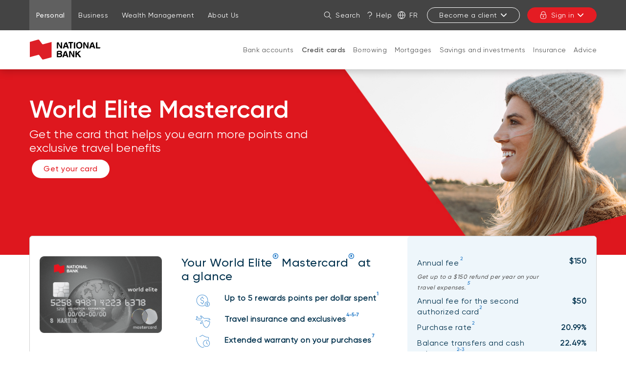

--- FILE ---
content_type: text/html; charset=UTF-8
request_url: https://www.nbc.ca/personal/mastercard-credit-cards/world-elite.html
body_size: 72953
content:
<!DOCTYPE HTML>
<html lang="en">
    <head>
        <title>World Elite Mastercard credit card  | National Bank</title>
        

    
        <meta property="og:title" content="World Elite Mastercard credit card  | National Bank"/>
        <meta property="og:type" content="website"/>
        <meta property="og:url" content="https://www.nbc.ca/personal/mastercard-credit-cards/world-elite.html"/>
        <meta property="og:description" content="Choose the World Elite Mastercard credit card and you can get up to $1,383 in benefits and rewards for the first year of enrollment. Learn more. "/>
        <meta property="og:image" content="https://www.nbc.ca/content/dam/global/logo/bnc-logo.png"/>
    

    <meta charset="UTF-8"/>
    <meta http-equiv="X-UA-Compatible" content="IE=edge"/>
    <meta name="viewport" content="width=device-width, initial-scale=1"/>

    
    <meta name="keywords" content="Product consideration, NBC Personal, Credit Cards, Product, Low"/>

    
    <meta name="description" content="Choose the World Elite Mastercard credit card and you can get up to $1,383 in benefits and rewards for the first year of enrollment. Learn more. "/>

    
    

    
    <link rel="canonical" href="https://www.nbc.ca/personal/mastercard-credit-cards/world-elite.html"/>

    
    
        
            
                
                
                
                
                    <link rel="alternate" hreflang="fr" href="https://www.bnc.ca/particuliers/cartes-credit-mastercard/world-elite.html"/>
                    <link rel="alternate" hreflang="fr-ca" href="https://www.bnc.ca/particuliers/cartes-credit-mastercard/world-elite.html"/>
                
            
        
            
                
                
                
                    <link rel="alternate" hreflang="en" href="https://www.nbc.ca/personal/mastercard-credit-cards/world-elite.html"/>
                    <link rel="alternate" hreflang="en-ca" href="https://www.nbc.ca/personal/mastercard-credit-cards/world-elite.html"/>
                    <link rel="alternate" hreflang="x-default" href="https://www.nbc.ca/personal/mastercard-credit-cards/world-elite.html"/>
                
                
            
        
            
        
            
        
    

    
    
    

    
    
        




    <script>
        function getLanguage() {
            let frRegex = /\/content\/(.*)\/fr\//;
            let pagePath = "/content/bnc/en/accueil/particuliers/cartes-credit-mastercard/world-elite";

            if(frRegex.test(pagePath)){
                return "fr";
            }
            else{ //default is English
                return "en";
            }
        }

        /*
        * AEM Page properties hierarchy function
        * Sets the SDK parameters to be the same as the default parameters configured by the site
        */
        function setSiteConfig(){
            
            scriptUrl = "https://dam.bnc.ca/content/dam/tools/cmp/notice.js";
            configDidomi = ("true" === "true");
            activateDidomi = ("true" === "true");
            applyDidomiToChildren = ("true" === "true");
            showDidomi = ("true" === "true");
            siteToken = "bFXc6fFy";
            lang = getLanguage();
        }


        /*
        * AEM Page properties hierarchy function
        * Updates the SDK parameters if a configuration was set on a page or on a parent page
        */
        function setChildParentConfig(){
            
            configDidomi = ("true" === "true");
            activateDidomi = ("true" === "true");
            applyDidomiToChildren = ("true" === "true");
            showDidomi = ("true" === "true");
            childToken = "null";
            if(childToken === "null"){
                configDidomi = false;
            }else{
                configDidomi = true;
                foundParentConfig = true;
            }
            
        }


        /*
        * AEM Page properties hierarchy function
        * Sets the notice token based on the page hierarchy
        */
        function setToken(){
            if(configDidomi){
                //child on
                if(foundParentConfig  && applyDidomiToChildren && activateDidomi){
                    bannerToken = childToken;
                }
                //parent on
                if(!foundParentConfig  && activateDidomi){
                    bannerToken = childToken;
                }
                //parent on, child on with default
                if(foundParentConfig && !applyDidomiToChildren){
                    bannerToken = siteToken;
                }
            } else{ // default
                bannerToken = siteToken;
            }
        }


        /*
        * Loads Didomi script (notice.js) with correct parameters
        */
        function loadJS(FILE_URL, async = true, language, token, enableDidomi) {
            let scriptEle = document.createElement("script");

            scriptEle.setAttribute("src", FILE_URL);
            scriptEle.setAttribute("type", "text/javascript");
            scriptEle.setAttribute("async", async);
            scriptEle.setAttribute("language", language);
            scriptEle.setAttribute("token", token);
            scriptEle.setAttribute("enableDidomi", enableDidomi);

            document.head.appendChild(scriptEle);

            // error event
            scriptEle.addEventListener("error", (ev) => {
                console.log("Error on loading file", ev);
            });
        }

        /*
        * The AEM parameters retrieved earlier from the page properties are set in the Didomi SDK
        * language: the language the banner appears in
        * notice.enable: wether the notice is visible on the page or not
        */
        function setSDKConfigs(language, enableDidomi){
            //default Didomi config
            window.didomiConfig = {
                languages: {
                    enabled: ['en', 'fr'],
                    default: ''
                },
                notice: {
                    enable: true
                }
            };

            //set banner visibility
            if(!enableDidomi){
                window.didomiConfig.notice.enable = enableDidomi;
            }

            //set language
            if("fr" === language){
                window.didomiConfig.languages.enabled = ['fr']
                window.didomiConfig.languages.default = 'fr'
            } else{
                window.didomiConfig.languages.enabled = ['en']
                window.didomiConfig.languages.default = 'en'
            }
        }


        /*
        * Given the banner token, loads Didomi SDK
        * Config Parameters must always be set before the SDK is loaded
        */
        function loadSDK(token) {

            window.gdprAppliesGlobally = true;
            (function() {
                (function(e, r) {
                    var t = document.createElement("link");
                    t.rel = "preconnect";
                    t.as = "script";

                    var n = document.createElement("link");
                    n.rel = "dns-prefetch";
                    n.as = "script";

                    var i = document.createElement("link");
                    i.rel = "preload";
                    i.as = "script";

                    var o = document.createElement("script");
                    o.id = "spcloader";
                    o.type = "text/javascript";
                    o.async = true;
                    o.charset = "utf-8";

                    var a = "https://sdk.privacy-center.org/" + e + "/loader.js?target_type=notice&target=" + r;
                    if (window.didomiConfig && window.didomiConfig.user) {
                        var c = window.didomiConfig.user;
                        var s = c.country;
                        var d = c.region;
                        if (s) {
                            a += "&country=" + s;
                            if (d) {
                                a += "&region=" + d;
                            }
                        }
                    }

                    t.href = "https://sdk.privacy-center.org/";
                    n.href = "https://sdk.privacy-center.org/";
                    i.href = a;
                    o.src = a;

                    var p = document.getElementsByTagName("script")[0];
                    p.parentNode.insertBefore(t, p);
                    p.parentNode.insertBefore(n, p);
                    p.parentNode.insertBefore(i, p);
                    p.parentNode.insertBefore(o, p);
                })("f93cfeed-d62f-4357-bfe9-f9f6887f69fb", token);
            })();
        }


        /*
        * main function
        */
        function initializeDidomi(){

            // set default parameters
            setSiteConfig();

            // if didomi is active at site level
            if(configDidomi && applyDidomiToChildren && activateDidomi){

                //reset variables for child/parent configs
                configDidomi = false;

                setChildParentConfig();
                setToken();


                if(true){
                    setSDKConfigs(lang, showDidomi);
                    loadSDK(bannerToken);
                }else{
                    loadJS(scriptUrl, true, lang, bannerToken, showDidomi);
                }
            }
            // else didomi should not appear on the page
        }


        // PARAMETERS
        let lang = "";
        let bannerToken = "";
        let siteToken = "";
        let configDidomi = false;
        let applyDidomiToChildren = false;
        let activateDidomi = false;
        let showDidomi = false;
        let foundParentConfig = false;
        let childToken = "";
        let scriptUrl = "";

        initializeDidomi();
    </script>

    

    
    <meta name="template" content="bnc-toolkit---one-column-editable-template"/>
    


    
        
        
            
    
<script src="/etc.clientlibs/web-sites/clientlibs/vendor/jquery/base.min.3f56e989e786c643b30d5668a97daa52.js"></script>
<script src="/etc.clientlibs/web-sites/clientlibs/core/websites.min.afe369e2daa031e232e9e25e1415ac64.js"></script>
<script src="/etc.clientlibs/web-sites/clientlibs/core/dataLayer.min.bb151da6cddfb1aa78316cc5dbef60db.js"></script>



            
    <!--    Activate Adobe Launch-->
    <script async src="//assets.adobedtm.com/launch-ENce80544c76a04686ae546c50bbd9979e.min.js" type="text/javascript"></script>
    
        
        <!-- Adobe Target anti-Flickering pre-hiding snippet. Should be managed by analytics team.-->
             <script type="text/javascript">
                 function getCookie5958(e){let n=e+"=",i=decodeURIComponent(document.cookie).split(";");for(let e=0;e<i.length;e++){let r=i[e];for(;" "==r.charAt(0);)r=r.substring(1);if(0==r.indexOf(n))return r.substring(n.length,r.length)}return""}function findTargetDidomi(){var e=getCookie5958("didomi_token");if(e)var n=atob(e);if("string"==typeof n)var i=JSON.parse(n);if(i&&i.vendors&&i.vendors.enabled)var r=i.vendors.enabled.join(";");if(!(i&&i.purposes&&i.purposes.enabled))return!1;var t=i.purposes.enabled.join(";");return!!(r&&t&&t.indexOf("measuring-improving-experience")>-1&&r.indexOf("c:adobe-target")>-1)}!function(e,n,i,r){var t=e.head;if(t){if(n)return;var o=e.createElement("style");o.id="alloy-prehiding",o.innerText="body { opacity: 0 !important }",t.appendChild(o),setTimeout((function(){o.parentNode&&o.parentNode.removeChild(o)}),3e3)}}(document,!1===findTargetDidomi());
            </script>
        
    

        
    

    
    
    
<link rel="stylesheet" href="/etc.clientlibs/web-sites-toolkit/clientlibs/clientlib-core-components.min.92ac67899fe3d5f4241b959add6754f8.css" type="text/css">



    
    
<script src="/etc.clientlibs/web-sites-toolkit/clientlibs/clientlib-dependencies.min.e8e8c2ccd7e4637d6fecf48ffeddbf45.js"></script>




    
    
<script src="/etc.clientlibs/web-sites-toolkit/clientlibs/clientlib-base.min.fe820b99b615c60d012a61d56eefc89a.js"></script>




    
        
    






    
    
    

    

    
    
    
<link rel="stylesheet" href="/etc.clientlibs/web-sites-toolkit/clientlibs/web-sites-toolkit/toolkit-clientlib/clientlibs/clientlib-base.min.b9e58db3c42afa6e5488f495d4804f33.css" type="text/css">



    



    
    

    
    
        <link rel="icon" type="image/ico" href="/content/dam/global/logo/favicon.ico"/>
    

    
    
    
    
<link rel="stylesheet" href="/etc.clientlibs/web-sites-bncr/clientlibs/clientlib-site/theme.min.088b0040784f488f5ba8f374e2680914.css" type="text/css">




    
        <link type="text/css" rel="stylesheet" href="/content/dam/css/patchBncResponsive.css"/>
    



    
    
        



<script>
    var dataLayerDefinitionFile = '/content/dam/dataLayerConfig/rules-bnc.json';
    var dtmEventSource = 'nbc';
    var dataLayerPagePayload = JSON.parse('[{"elementName":"loB","elementValue":"personal"}]');
    var responseStatus = 200;

    // Old payload
    var elements = [];
    

    Websites.DataLayer.init(dtmEventSource, dataLayerPagePayload, dataLayerDefinitionFile, responseStatus);

</script>



    <!-- Schema.org Page informations  -->
    
    
    

    <script>
        var cqtags = [];
        
            cqtags.push('bnc-particuliers:');
        
            cqtags.push('NBC:Products/CreditCards');
        
            cqtags.push('schema-tags:funnel/mid/product-consideration');
        
            cqtags.push('schema-tags:content-type/product');
        
            cqtags.push('schema-tags:funnel/low');
        

        Websites.Schema.createPageTag (
            {
                jcrPageTitle: "World Elite Mastercard credit card ",
                jcrDescription: "Choose the World Elite Mastercard credit card and you can get up to $1,383 in benefits and rewards for the first year of enrollment. Learn more.  ",
                schemaTags: {"Funnel":"Low","Mid":"Product consideration","Content type":"Product"}
            });
    </script>



    

    

    

    

    <link rel="apple-touch-icon" sizes="180x180" href="/etc.clientlibs/web-sites-toolkit/clientlibs/clientlib-static/resources/apple-touch-icon.png"/>
    <link rel="apple-touch-icon-precomposed" sizes="180x180" href="/etc.clientlibs/web-sites-toolkit/clientlibs/clientlib-static/resources/apple-touch-icon-precomposed.png"/>
    <link rel="apple-touch-icon" sizes="167x167" href="/etc.clientlibs/web-sites-toolkit/clientlibs/clientlib-static/resources/apple-touch-icon-167x167.png"/>
    <link rel="apple-touch-icon-precomposed" sizes="167x167" href="/etc.clientlibs/web-sites-toolkit/clientlibs/clientlib-static/resources/apple-touch-icon-167x167-precomposed.png"/>
    <link rel="apple-touch-icon" sizes="152x152" href="/etc.clientlibs/web-sites-toolkit/clientlibs/clientlib-static/resources/apple-touch-icon-152x152.png"/>
    <link rel="apple-touch-icon-precomposed" sizes="152x152" href="/etc.clientlibs/web-sites-toolkit/clientlibs/clientlib-static/resources/apple-touch-icon-152x152-precomposed.png"/>
    <link rel="apple-touch-icon" sizes="144x144" href="/etc.clientlibs/web-sites-toolkit/clientlibs/clientlib-static/resources/apple-touch-icon-144x144.png"/>
    <link rel="apple-touch-icon-precomposed" sizes="144x144" href="/etc.clientlibs/web-sites-toolkit/clientlibs/clientlib-static/resources/apple-touch-icon-144x144-precomposed.png"/>
    <link rel="apple-touch-icon" sizes="120x120" href="/etc.clientlibs/web-sites-toolkit/clientlibs/clientlib-static/resources/apple-touch-icon-120x120.png"/>
    <link rel="apple-touch-icon-precomposed" sizes="120x120" href="/etc.clientlibs/web-sites-toolkit/clientlibs/clientlib-static/resources/apple-touch-icon-120x120-precomposed.png"/>
    <link rel="apple-touch-icon" sizes="any" href="/etc.clientlibs/web-sites-toolkit/clientlibs/clientlib-static/resources/apple-touch-icon-48x48.png"/>
    <link rel="apple-touch-icon-precomposed" sizes="any" href="/etc.clientlibs/web-sites-toolkit/clientlibs/clientlib-static/resources/apple-touch-icon-48x48-precomposed.png"/>



    
                              <script>!function(e){var n="https://s.go-mpulse.net/boomerang/";if("False"=="True")e.BOOMR_config=e.BOOMR_config||{},e.BOOMR_config.PageParams=e.BOOMR_config.PageParams||{},e.BOOMR_config.PageParams.pci=!0,n="https://s2.go-mpulse.net/boomerang/";if(window.BOOMR_API_key="CBWCH-YHXC8-UX5PM-CKJ3F-WKW7N",function(){function e(){if(!r){var e=document.createElement("script");e.id="boomr-scr-as",e.src=window.BOOMR.url,e.async=!0,o.appendChild(e),r=!0}}function t(e){r=!0;var n,t,a,i,d=document,O=window;if(window.BOOMR.snippetMethod=e?"if":"i",t=function(e,n){var t=d.createElement("script");t.id=n||"boomr-if-as",t.src=window.BOOMR.url,BOOMR_lstart=(new Date).getTime(),e=e||d.body,e.appendChild(t)},!window.addEventListener&&window.attachEvent&&navigator.userAgent.match(/MSIE [67]\./))return window.BOOMR.snippetMethod="s",void t(o,"boomr-async");a=document.createElement("IFRAME"),a.src="about:blank",a.title="",a.role="presentation",a.loading="eager",i=(a.frameElement||a).style,i.width=0,i.height=0,i.border=0,i.display="none",o.appendChild(a);try{O=a.contentWindow,d=O.document.open()}catch(_){n=document.domain,a.src="javascript:var d=document.open();d.domain='"+n+"';void 0;",O=a.contentWindow,d=O.document.open()}if(n)d._boomrl=function(){this.domain=n,t()},d.write("<bo"+"dy onload='document._boomrl();'>");else if(O._boomrl=function(){t()},O.addEventListener)O.addEventListener("load",O._boomrl,!1);else if(O.attachEvent)O.attachEvent("onload",O._boomrl);d.close()}function a(e){window.BOOMR_onload=e&&e.timeStamp||(new Date).getTime()}if(!window.BOOMR||!window.BOOMR.version&&!window.BOOMR.snippetExecuted){window.BOOMR=window.BOOMR||{},window.BOOMR.snippetStart=(new Date).getTime(),window.BOOMR.snippetExecuted=!0,window.BOOMR.snippetVersion=14,window.BOOMR.url=n+"CBWCH-YHXC8-UX5PM-CKJ3F-WKW7N";var i=document.currentScript||document.getElementsByTagName("script")[0],o=i.parentNode,r=!1,d=document.createElement("link");if(d.relList&&"function"==typeof d.relList.supports&&d.relList.supports("preload")&&"as"in d)window.BOOMR.snippetMethod="p",d.href=window.BOOMR.url,d.rel="preload",d.as="script",d.addEventListener("load",e),d.addEventListener("error",function(){t(!0)}),setTimeout(function(){if(!r)t(!0)},3e3),BOOMR_lstart=(new Date).getTime(),o.appendChild(d);else t(!1);if(window.addEventListener)window.addEventListener("load",a,!1);else if(window.attachEvent)window.attachEvent("onload",a)}}(),"".length>0)if(e&&"performance"in e&&e.performance&&"function"==typeof e.performance.setResourceTimingBufferSize)e.performance.setResourceTimingBufferSize();!function(){if(BOOMR=e.BOOMR||{},BOOMR.plugins=BOOMR.plugins||{},!BOOMR.plugins.AK){var n=""=="true"?1:0,t="",a="aoiqt2ix24f6u2lspdvq-f-a1e33120d-clientnsv4-s.akamaihd.net",i="false"=="true"?2:1,o={"ak.v":"39","ak.cp":"1463883","ak.ai":parseInt("891279",10),"ak.ol":"0","ak.cr":10,"ak.ipv":4,"ak.proto":"h2","ak.rid":"e80a93d","ak.r":48121,"ak.a2":n,"ak.m":"b","ak.n":"essl","ak.bpcip":"3.145.9.0","ak.cport":59654,"ak.gh":"23.62.38.234","ak.quicv":"","ak.tlsv":"tls1.3","ak.0rtt":"","ak.0rtt.ed":"","ak.csrc":"-","ak.acc":"","ak.t":"1769109739","ak.ak":"hOBiQwZUYzCg5VSAfCLimQ==sdlBu0KOr1NcM4HEiwdC4FaSCeV4SaLnLwz1jMGqb4g4MPtwl0sAUHWW3YbUnRl8Nmw/eXEU5PMSorwKR20jeS+16WfncAnB8QefCk2dhSa5w/Ofg9KpefvEm/OdLQY/fBSggNNil23zZugcruyfBDV39lQgjGS8ySIob/96L5iTEwAp+leCJkuRgw5Ekl+EB4QdF5+n4bmxWvtkdLWosq6dqHcbyQB9OadaSKjZYC2wmy9DozdHaYqgqSBruFM32MfATeI00nT+fMaJUUKdLT/TriVQ+XLjUKNPaI5Ev3luGjY8tYxzd/zZGu6Jrz5G0yloJwyrNzZGPEw2PIwShVMjtSQnm4kYHrhkpcBQSAI3TWjZKX+XRlBaHxVGkm+pXrApavNbzg8XpVF0IX6d+zhGU5AOKUshe5obwlcKrlY=","ak.pv":"128","ak.dpoabenc":"","ak.tf":i};if(""!==t)o["ak.ruds"]=t;var r={i:!1,av:function(n){var t="http.initiator";if(n&&(!n[t]||"spa_hard"===n[t]))o["ak.feo"]=void 0!==e.aFeoApplied?1:0,BOOMR.addVar(o)},rv:function(){var e=["ak.bpcip","ak.cport","ak.cr","ak.csrc","ak.gh","ak.ipv","ak.m","ak.n","ak.ol","ak.proto","ak.quicv","ak.tlsv","ak.0rtt","ak.0rtt.ed","ak.r","ak.acc","ak.t","ak.tf"];BOOMR.removeVar(e)}};BOOMR.plugins.AK={akVars:o,akDNSPreFetchDomain:a,init:function(){if(!r.i){var e=BOOMR.subscribe;e("before_beacon",r.av,null,null),e("onbeacon",r.rv,null,null),r.i=!0}return this},is_complete:function(){return!0}}}}()}(window);</script></head>
    <body class="page basicpage">

        

        



        <div class="container-fluid">
            
<div class="root responsivegrid">


<div class="aem-Grid aem-Grid--12 aem-Grid--default--12 ">
    
    <div class="header aem-GridColumn aem-GridColumn--default--12">
    
    
        <div class="navigation-menu">
            <link rel="stylesheet" href="/etc.clientlibs/web-sites-react/components/web-sites-react/clientlib.min.6ec3856b6df87ee1685172fb40c69188.css" type="text/css">
<link rel="stylesheet" href="/etc.clientlibs/web-sites-react/components/navigation-menu/clientlib.min.b3e2103e5f112609157e93cd4c4c3dd1.css" type="text/css">
<div data-react-server="true" data-react="app" data-react-id="/content/bnc/en/jcr:content/navigation-menu_component"><style class="jss-server-side"></style><header class="navigation-menu-content"><nav class="navigation-menu-hidden-menu" aria-label="Quick menu"><ul><li><button>Go to page content</button></li><li><button>Go to main menu</button></li><li><button>Sign in to my account</button></li></ul></nav><div class="quick-actions"><div class="container"><nav aria-label="Links to other National Bank webpages"><ul id="navigation-menu-websites-navigation" class="websites-links"><li class="active"><div class="qa-item-container"><a href="https://www.nbc.ca/personal.html" aria-current="page"><span>Personal</span></a></div></li><li><div class="qa-item-container"><a href="https://www.nbc.ca/business.html"><span>Business</span></a></div></li><li><div class="qa-item-container"><a href="https://www.nbc.ca/wealth-management.html"><span>Wealth Management</span></a></div></li><li><div class="qa-item-container"><a href="https://www.nbc.ca/about-us.html"><span>About Us</span></a></div></li></ul></nav><nav aria-label="Quick actions"><ul id="navigation-menu-quick-actions" class="actions"><li class="quick-action__search"><button id="search-link" aria-label="Search on the site" aria-expanded="false" tabindex="0" type="button" class="dsc-btn is-small has-icon simple tab-focus" data-test="button"><div class="dsc-btn__icon"><svg viewBox="0 0 64 64" focusable="false" width="16" fill="currentColor" height="16" class="dsc-icon"><path d="M44.471 41.643l16.45 16.45a2 2 0 01-2.828 2.828l-16.45-16.45A23.406 23.406 0 0126.5 50C13.521 50 3 39.479 3 26.5S13.521 3 26.5 3 50 13.521 50 26.5c0 5.77-2.079 11.053-5.529 15.143zM26.5 46C37.27 46 46 37.27 46 26.5S37.27 7 26.5 7 7 15.73 7 26.5 15.73 46 26.5 46z"></path></svg></div>Search</button></li><li class="quick-action__help"><a class="as-button simple dsc-btn is-small tab-focus" href="/contact-us.html" target="_self" tabindex="0"><svg viewBox="0 0 64 64" class="dsc-icon dsc-btn__icon" focusable="false" width="16" fill="currentColor" height="16"><path d="M33.803 39.832c-.018.795-.033 2.032-.042 3.633a2.193 2.193 0 01-4.387-.023c.017-3.042.05-4.64.12-5.17.08-.412.08-.412.231-.753.465-.927 5.762-3.258 7.985-4.605 5.959-3.612 8.175-7.657 7.877-11.52-.288-3.744-1.58-6.515-3.846-8.646-3.065-2.882-5.69-4.122-9.856-4.368-6.568 0-11.01 2.988-13.674 9.225a2.194 2.194 0 01-4.034-1.72C17.525 8.045 23.545 3.995 32.012 4c5.382.313 8.956 2.003 12.735 5.555 3.074 2.891 4.843 6.686 5.214 11.503.428 5.557-2.64 11.157-9.977 15.604a45.45 45.45 0 01-5.475 2.864l-.706.306zM31.668 60a2.923 2.923 0 112.924-2.922A2.923 2.923 0 0131.668 60z"></path></svg>Help</a></li><li class="quick-action__lang"><a class="as-button simple dsc-btn is-small tab-focus" href="/bin/switchLanguage?lang=Fr&amp;p=123ffbbdb67b97bf28a7728bb067cd631533381f612f22b00753e809bdfa3bb9b12c5ee13b21f6aa1d87875466ec4993866c51c29d39d4a022a170c58041709c04ed1eac4b607ea985e8d080bb08b2efcfa4697d3fd647fd62a248cd98a23edd" aria-label="Français" lang="fr"><svg viewBox="0 0 64 64" class="dsc-icon dsc-btn__icon" focusable="false" width="16" fill="currentColor" height="16"><path d="M5.212 34.067c.935 12.301 10.156 22.287 22.093 24.39a46.39 46.39 0 01-8.854-24.39H5.211zm0-4.134h13.235a46.336 46.336 0 018.858-24.39C15.367 7.645 6.147 17.631 5.212 29.932zm53.576 0c-.935-12.301-10.156-22.287-22.093-24.39a46.39 46.39 0 018.854 24.39h13.24zm0 4.134H45.553a46.336 46.336 0 01-8.858 24.39c11.938-2.103 21.158-12.089 22.093-24.39zm-36.203-4.134H41.41A42.202 42.202 0 0032 6.227a42.172 42.172 0 00-9.415 23.706zm18.83 4.134H22.59A42.202 42.202 0 0032 57.773a42.172 42.172 0 009.415-23.706zM32 63C14.88 63 1 49.12 1 32 1 14.88 14.88 1 32 1c17.12 0 31 13.88 31 31 0 17.12-13.88 31-31 31z"></path></svg>Fr</a></li><li class="quick-action__signup"><div class="menu-popover"><button aria-controls="sign-in-menu-button" aria-expanded="false" tabindex="0" type="button" class="dsc-btn is-small is-transactional sign-in tab-focus focus-child-sibling bnc-chatbot-highlight" data-test="button">Become a client<svg viewBox="0 0 64 64" focusable="false" width="16" fill="currentColor" height="16" class="dsc-icon"><path d="M32 37.172l17.845-18.1a3.57 3.57 0 015.099 0 3.694 3.694 0 010 5.17L34.549 44.93a3.57 3.57 0 01-5.098 0L9.056 24.243a3.694 3.694 0 010-5.172 3.57 3.57 0 015.099 0L32 37.171z"></path></svg></button><div class="menu-popover-content"><span class="triangle-top"></span><div class="main"><ul id="sign-in-menu-button"><li><a href="https://www.nbc.ca/personal/switch-national-bank.html" data-text="Personal">Personal</a><svg viewBox="0 0 64 64" focusable="false" width="16" fill="currentColor" height="16" class="dsc-icon"><path d="M39.172 32l-18.1-17.845a3.57 3.57 0 010-5.099 3.694 3.694 0 015.17 0L46.93 29.451a3.57 3.57 0 010 5.098L26.243 54.944a3.694 3.694 0 01-5.172 0 3.57 3.57 0 010-5.099L39.171 32z"></path></svg></li><li><a href="https://www.nbc.ca/business/accounts.html" data-text="Business">Business</a><svg viewBox="0 0 64 64" focusable="false" width="16" fill="currentColor" height="16" class="dsc-icon"><path d="M39.172 32l-18.1-17.845a3.57 3.57 0 010-5.099 3.694 3.694 0 015.17 0L46.93 29.451a3.57 3.57 0 010 5.098L26.243 54.944a3.694 3.694 0 01-5.172 0 3.57 3.57 0 010-5.099L39.171 32z"></path></svg></li></ul></div></div></div></li><li class="quick-action__signin"><div class="menu-popover"><button aria-controls="login-menu-button" aria-expanded="false" tabindex="0" type="button" class="dsc-btn is-primary is-small is-transactional has-icon login tab-focus focus-child-sibling bnc-chatbot-highlight" data-test="button"><div class="dsc-btn__icon"><svg viewBox="0 0 64 64" focusable="false" width="16" fill="currentColor" height="16" class="dsc-icon"><path d="M34 44.465V49a2 2 0 11-4 0v-4.535A3.997 3.997 0 0128 41c0-2.21 1.79-4 4-4s4 1.79 4 4a3.997 3.997 0 01-2 3.465zM14 26v-7c0-9.941 8.059-18 18-18s18 8.059 18 18v7h.538c2.985 0 5.482 2.29 5.482 5.192v17.65c0 7.343-6.678 13.197-14.77 13.197H21.77C13.676 62.04 7 56.185 7 48.843V31.192C7 28.29 9.496 26 12.482 26H14zm36.538 4H12.482c-.85 0-1.482.58-1.482 1.192v17.65c0 5.009 4.778 9.197 10.77 9.197h19.48c5.992 0 10.77-4.188 10.77-9.196V31.192c0-.612-.633-1.192-1.482-1.192zM46 19c0-7.732-6.268-14-14-14s-14 6.268-14 14v7h28v-7z"></path></svg></div>Sign in<svg viewBox="0 0 64 64" focusable="false" width="16" fill="currentColor" height="16" class="dsc-icon"><path d="M32 37.172l17.845-18.1a3.57 3.57 0 015.099 0 3.694 3.694 0 010 5.17L34.549 44.93a3.57 3.57 0 01-5.098 0L9.056 24.243a3.694 3.694 0 010-5.172 3.57 3.57 0 015.099 0L32 37.171z"></path></svg></button><div class="menu-popover-content"><span class="triangle-top"></span><div class="main"><label>Online transactions</label><ul id="login-menu-button"><li><a href="https://app.bnc.ca/?lang=en" data-text="Personal">Personal</a><svg viewBox="0 0 64 64" focusable="false" width="16" fill="currentColor" height="16" class="dsc-icon"><path d="M39.172 32l-18.1-17.845a3.57 3.57 0 010-5.099 3.694 3.694 0 015.17 0L46.93 29.451a3.57 3.57 0 010 5.098L26.243 54.944a3.694 3.694 0 01-5.172 0 3.57 3.57 0 010-5.099L39.171 32z"></path></svg></li><li><a href="/redirects/commercial.html" data-text="Business">Business</a><svg viewBox="0 0 64 64" focusable="false" width="16" fill="currentColor" height="16" class="dsc-icon"><path d="M39.172 32l-18.1-17.845a3.57 3.57 0 010-5.099 3.694 3.694 0 015.17 0L46.93 29.451a3.57 3.57 0 010 5.098L26.243 54.944a3.694 3.694 0 01-5.172 0 3.57 3.57 0 010-5.099L39.171 32z"></path></svg></li><li class="secondary-item first"><a href="https://client.bnc.ca/nbdb/login" data-text="Direct Brokerage">Direct Brokerage</a></li><li class="secondary-item "><a href="https://client.bnc.ca/nbfwm/login" data-text="National Bank Financial">National Bank Financial</a></li><li class="secondary-item "><a href="https://web13.secureinternetbank.com/pbi_pbi1151/login/067091764" data-text="Natbank">Natbank</a></li><li class="secondary-item "><a href="https://nbtmyretirement.com/" data-text="Group Retirement Plans">Group Retirement Plans</a></li><li class="secondary-item "><a href="https://client.bnc.ca/pb1859/login" data-text="Private Banking 1859 ">Private Banking 1859 </a></li></ul></div></div></div></li></ul></nav></div></div><div id="navigation-menu-navigation" class="website-navigation"><div class="container"><span class="image-container"><a tabindex="-1" href="https://www.nbc.ca/" aria-label="Back to Home Page"><img src="/content/dam/bnc/commun/logo/logo-nbc-155x50.svg" alt="National Bank"/></a></span><nav id="firstLevelMenu" class="main-navigation" aria-label="Main menu"><ul><li class="" aria-owns="secondLevelMenu"><a id="hash-271260432" class="tab-focus" href="https://www.nbc.ca/personal/accounts.html">Bank accounts</a><button aria-label="Open products and services for: Bank accounts" aria-haspopup="true" aria-controls="secondLevelMenu" aria-expanded="false" type="button" class="dsc-btn sub-section-button simple tab-focus" data-test="button"><svg viewBox="0 0 64 64" focusable="false" width="16" fill="currentColor" height="16" class="dsc-icon"><path d="M32 37.172l17.845-18.1a3.57 3.57 0 015.099 0 3.694 3.694 0 010 5.17L34.549 44.93a3.57 3.57 0 01-5.098 0L9.056 24.243a3.694 3.694 0 010-5.172 3.57 3.57 0 015.099 0L32 37.171z"></path></svg></button><span class="triangle-top"></span></li><li class="current" aria-owns="secondLevelMenu"><a id="hash-477313998" class="tab-focus" href="https://www.nbc.ca/personal/mastercard-credit-cards.html" aria-current="page">Credit cards</a><button aria-label="Open products and services for: Credit cards" aria-haspopup="true" aria-controls="secondLevelMenu" aria-expanded="false" type="button" class="dsc-btn sub-section-button simple tab-focus" data-test="button"><svg viewBox="0 0 64 64" focusable="false" width="16" fill="currentColor" height="16" class="dsc-icon"><path d="M32 37.172l17.845-18.1a3.57 3.57 0 015.099 0 3.694 3.694 0 010 5.17L34.549 44.93a3.57 3.57 0 01-5.098 0L9.056 24.243a3.694 3.694 0 010-5.172 3.57 3.57 0 015.099 0L32 37.171z"></path></svg></button><span class="triangle-top"></span></li><li class="" aria-owns="secondLevelMenu"><a id="hash-1468968305" class="tab-focus" href="https://www.nbc.ca/personal/borrowing.html">Borrowing</a><button aria-label="Open products and services for: Borrowing" aria-haspopup="true" aria-controls="secondLevelMenu" aria-expanded="false" type="button" class="dsc-btn sub-section-button simple tab-focus" data-test="button"><svg viewBox="0 0 64 64" focusable="false" width="16" fill="currentColor" height="16" class="dsc-icon"><path d="M32 37.172l17.845-18.1a3.57 3.57 0 015.099 0 3.694 3.694 0 010 5.17L34.549 44.93a3.57 3.57 0 01-5.098 0L9.056 24.243a3.694 3.694 0 010-5.172 3.57 3.57 0 015.099 0L32 37.171z"></path></svg></button><span class="triangle-top"></span></li><li class="" aria-owns="secondLevelMenu"><a id="hash-1892350139" class="tab-focus" href="https://www.nbc.ca/personal/mortgages.html">Mortgages</a><button aria-label="Open products and services for: Mortgages" aria-haspopup="true" aria-controls="secondLevelMenu" aria-expanded="false" type="button" class="dsc-btn sub-section-button simple tab-focus" data-test="button"><svg viewBox="0 0 64 64" focusable="false" width="16" fill="currentColor" height="16" class="dsc-icon"><path d="M32 37.172l17.845-18.1a3.57 3.57 0 015.099 0 3.694 3.694 0 010 5.17L34.549 44.93a3.57 3.57 0 01-5.098 0L9.056 24.243a3.694 3.694 0 010-5.172 3.57 3.57 0 015.099 0L32 37.171z"></path></svg></button><span class="triangle-top"></span></li><li class="" aria-owns="secondLevelMenu"><a id="hash380085008" class="tab-focus" href="https://www.nbc.ca/personal/savings-investments.html">Savings and investments</a><button aria-label="Open products and services for: Savings and investments" aria-haspopup="true" aria-controls="secondLevelMenu" aria-expanded="false" type="button" class="dsc-btn sub-section-button simple tab-focus" data-test="button"><svg viewBox="0 0 64 64" focusable="false" width="16" fill="currentColor" height="16" class="dsc-icon"><path d="M32 37.172l17.845-18.1a3.57 3.57 0 015.099 0 3.694 3.694 0 010 5.17L34.549 44.93a3.57 3.57 0 01-5.098 0L9.056 24.243a3.694 3.694 0 010-5.172 3.57 3.57 0 015.099 0L32 37.171z"></path></svg></button><span class="triangle-top"></span></li><li class="" aria-owns="secondLevelMenu"><a id="hash-1972307550" class="tab-focus" href="https://www.nbc.ca/personal/insurance.html">Insurance</a><button aria-label="Open products and services for: Insurance" aria-haspopup="true" aria-controls="secondLevelMenu" aria-expanded="false" type="button" class="dsc-btn sub-section-button simple tab-focus" data-test="button"><svg viewBox="0 0 64 64" focusable="false" width="16" fill="currentColor" height="16" class="dsc-icon"><path d="M32 37.172l17.845-18.1a3.57 3.57 0 015.099 0 3.694 3.694 0 010 5.17L34.549 44.93a3.57 3.57 0 01-5.098 0L9.056 24.243a3.694 3.694 0 010-5.172 3.57 3.57 0 015.099 0L32 37.171z"></path></svg></button><span class="triangle-top"></span></li><li class="" aria-owns="secondLevelMenu"><a id="hash499182174" class="tab-focus" href="https://www.nbc.ca/personal/advice.html">Advice</a><button aria-label="Open products and services for: Advice" aria-haspopup="true" aria-controls="secondLevelMenu" aria-expanded="false" type="button" class="dsc-btn sub-section-button simple tab-focus" data-test="button"><svg viewBox="0 0 64 64" focusable="false" width="16" fill="currentColor" height="16" class="dsc-icon"><path d="M32 37.172l17.845-18.1a3.57 3.57 0 015.099 0 3.694 3.694 0 010 5.17L34.549 44.93a3.57 3.57 0 01-5.098 0L9.056 24.243a3.694 3.694 0 010-5.172 3.57 3.57 0 015.099 0L32 37.171z"></path></svg></button><span class="triangle-top"></span></li></ul></nav><div class="menu-popover"><button aria-controls="login-menu-button-small" aria-expanded="false" tabindex="0" type="button" class="dsc-btn is-primary is-small is-transactional has-icon login tab-focus focus-child-sibling bnc-chatbot-highlight small" data-test="button"><div class="dsc-btn__icon"><svg viewBox="0 0 64 64" focusable="false" width="16" fill="currentColor" height="16" class="dsc-icon"><path d="M34 44.465V49a2 2 0 11-4 0v-4.535A3.997 3.997 0 0128 41c0-2.21 1.79-4 4-4s4 1.79 4 4a3.997 3.997 0 01-2 3.465zM14 26v-7c0-9.941 8.059-18 18-18s18 8.059 18 18v7h.538c2.985 0 5.482 2.29 5.482 5.192v17.65c0 7.343-6.678 13.197-14.77 13.197H21.77C13.676 62.04 7 56.185 7 48.843V31.192C7 28.29 9.496 26 12.482 26H14zm36.538 4H12.482c-.85 0-1.482.58-1.482 1.192v17.65c0 5.009 4.778 9.197 10.77 9.197h19.48c5.992 0 10.77-4.188 10.77-9.196V31.192c0-.612-.633-1.192-1.482-1.192zM46 19c0-7.732-6.268-14-14-14s-14 6.268-14 14v7h28v-7z"></path></svg></div>Sign in<svg viewBox="0 0 64 64" focusable="false" width="16" fill="currentColor" height="16" class="dsc-icon"><path d="M32 37.172l17.845-18.1a3.57 3.57 0 015.099 0 3.694 3.694 0 010 5.17L34.549 44.93a3.57 3.57 0 01-5.098 0L9.056 24.243a3.694 3.694 0 010-5.172 3.57 3.57 0 015.099 0L32 37.171z"></path></svg></button><div class="menu-popover-content"><span class="triangle-top"></span><div class="main"><label>Online transactions</label><ul id="login-menu-button-small"><li><a href="https://app.bnc.ca/?lang=en" data-text="Personal">Personal</a><svg viewBox="0 0 64 64" focusable="false" width="16" fill="currentColor" height="16" class="dsc-icon"><path d="M39.172 32l-18.1-17.845a3.57 3.57 0 010-5.099 3.694 3.694 0 015.17 0L46.93 29.451a3.57 3.57 0 010 5.098L26.243 54.944a3.694 3.694 0 01-5.172 0 3.57 3.57 0 010-5.099L39.171 32z"></path></svg></li><li><a href="/redirects/commercial.html" data-text="Business">Business</a><svg viewBox="0 0 64 64" focusable="false" width="16" fill="currentColor" height="16" class="dsc-icon"><path d="M39.172 32l-18.1-17.845a3.57 3.57 0 010-5.099 3.694 3.694 0 015.17 0L46.93 29.451a3.57 3.57 0 010 5.098L26.243 54.944a3.694 3.694 0 01-5.172 0 3.57 3.57 0 010-5.099L39.171 32z"></path></svg></li><li class="secondary-item first"><a href="https://client.bnc.ca/nbdb/login" data-text="Direct Brokerage">Direct Brokerage</a></li><li class="secondary-item "><a href="https://client.bnc.ca/nbfwm/login" data-text="National Bank Financial">National Bank Financial</a></li><li class="secondary-item "><a href="https://web13.secureinternetbank.com/pbi_pbi1151/login/067091764" data-text="Natbank">Natbank</a></li><li class="secondary-item "><a href="https://nbtmyretirement.com/" data-text="Group Retirement Plans">Group Retirement Plans</a></li><li class="secondary-item "><a href="https://client.bnc.ca/pb1859/login" data-text="Private Banking 1859 ">Private Banking 1859 </a></li></ul></div></div></div></div><div class="sub-navigation"><div class="container"><nav class="navSecondLevelMenu" aria-label="Products and services menu"><ul id="secondLevelMenu"></ul></nav><div class="action-bar"><button tabindex="-1" type="button" class="dsc-btn is-small close-button" data-test="button">Close<svg viewBox="0 0 64 64" focusable="false" width="32" fill="currentColor" height="32" class="dsc-icon"><path d="M37.055 32l14.898 14.898a3.574 3.574 0 11-5.055 5.055L32 37.055 17.102 51.953a3.574 3.574 0 11-5.055-5.055L26.945 32 12.047 17.102a3.574 3.574 0 115.055-5.055L32 26.945l14.898-14.898a3.574 3.574 0 115.055 5.055L37.055 32z"></path></svg></button><div class="navigation-menu-ad"></div></div></div></div></div></header><div class="sticky-spacer"></div><span id="navigation-menu-content-skip"></span></div><script id="/content/bnc/en/jcr:content/navigation-menu_component">{"cache":{"resources":{"/content/bnc/en/jcr:content/navigation-menu":{"data":{"jcr:primaryType":"nt:unstructured","logoAltText":"National Bank","signUpDisplay":"true","helpDisplay":"true","secureSectionDisplay":"false","desktopImageFileReference":"/content/dam/bnc/commun/logo/logo-nbc-155x50.svg","searchDisplay":"true","switchLangDisplay":"true","signUpLabel":"Become a client","jcr:lastModifiedBy":"DAOB003","signUpDirectLink":"false","switchLangAriaLabel":"Français","signInDisplay":"true","searchLabel":"Search","signInListLabel":"Online transactions","hideHighlevelNavigation":"false","locatorAriaLabel":"Find us - Opens in a new tab","mobileImageFileReference":"/content/dam/bnc/commun/logo/logo-bnc-flag.png","additionalLangDisplay":"false","locatorDisplay":"true","helpUrl":"/contact-us.html","signInLabel":"Sign in","menuKey":"bnc-menu-en","jcr:lastModified":"Mon Sep 08 2025 13:55:05 GMT-0400","signInDirectLink":"false","locatorLabel":"Find us","homeURL":"https://www.nbc.ca/","smallDesktopImageFileReference":"/content/dam/bnc/commun/logo/logo-nbc-155x50.svg","sling:resourceType":"web-sites-react/components/navigation-menu","helpTarget":"_self","helpLabel":"Help","locatorUrl":"https://locator.nbc.ca/","searchAriaLabel":"Search on the site","additionalLangTarget":"_self","searchUrl":"/results.html","signUpLinks":{"jcr:primaryType":"nt:unstructured","item0":{"jcr:primaryType":"nt:unstructured","target":"_self","url":"https://www.nbc.ca/personal/switch-national-bank.html","label":"Personal"},"item1":{"jcr:primaryType":"nt:unstructured","target":"_self","url":"https://www.nbc.ca/business/accounts.html","label":"Business"}},"signInLinks":{"jcr:primaryType":"nt:unstructured","item0":{"jcr:primaryType":"nt:unstructured","target":"_self","url":"https://app.bnc.ca/?lang=en","label":"Personal"},"item1":{"jcr:primaryType":"nt:unstructured","target":"_self","url":"/content/bnc/en/accueil/redirects/commercial","label":"Business"}},"signInSecondaryLinks":{"jcr:primaryType":"nt:unstructured","item0":{"jcr:primaryType":"nt:unstructured","target":"_self","url":"https://client.bnc.ca/nbdb/login","label":"Direct Brokerage"},"item1":{"jcr:primaryType":"nt:unstructured","target":"_self","url":"https://client.bnc.ca/nbfwm/login","label":"National Bank Financial"},"item2":{"jcr:primaryType":"nt:unstructured","target":"_self","url":"https://web13.secureinternetbank.com/pbi_pbi1151/login/067091764","label":"Natbank"},"item3":{"jcr:primaryType":"nt:unstructured","target":"_self","url":"https://nbtmyretirement.com/","label":"Group Retirement Plans"},"item4":{"jcr:primaryType":"nt:unstructured","target":"_self","url":"https://client.bnc.ca/pb1859/login","label":"Private Banking 1859 "}}},"depth":0}},"scripts":{},"included":{},"serviceCalls":{"/content/bnc/en/jcr:content/navigation-menu_com.bnc.aem.websites.toolkit.sling.models.react.I18nModel.getI18nFor(navigation-menu,en)":"{\"accessibilityCommands.helpDetail\":\"Press H key to have detailed navigation instructions\",\"accessibilityCommands.leftRight\":\"Use left or right arrows to switch between items\",\"accessibilityCommands.leftRightDown\":\"Use left or right arrows to switch between sections, use down key to browse sub-sections\",\"accessibilityCommands.leftRightUpDown\":\"Use left or right arrows to switch between sub-sections, use up or down to browse sub-section's pages. Use escape key to go back to main section\",\"linksNavbar.ariaLabel\":\"Links to other National Bank webpages\",\"quickActions.ariaLabel\":\"Quick actions\",\"firstLevel.ariaLabel\":\"Main menu\",\"secondLevel.ariaLabel\":\"Products and services menu\",\"thirdLevel.ariaLabel\":\"Products and services\",\"openFirstLevel.ariaLabel\":\"Open main menu \",\"openSecondLevel.ariaLabel\":\"Open sub-menu: \",\"openThirdLevel.ariaLabel\":\"Open products and services for: \",\"closeFirstLevel.ariaLabel\":\"Close main menu \",\"closeSecondLevel.ariaLabel\":\"Go back to the main menu \",\"closeThirdLevel.ariaLabel\":\"Go back to sub-menu \",\"section.ariaLabel\":\"Section \",\"subSection.ariaLabel\":\"Navigation sub-menu \",\"quickActions.secure.login\":\"Sign in\",\"quickActions.secure.logout\":\"Sign out\",\"mobile.welcome.paragraph\":\"Home\",\"logo.backToHome.ariaLabel\":\"Back to Home Page\",\"search.placeholder\":\"Search\",\"search.section\":\"Search section\",\"search.input\":\"Search field\",\"search.button\":\"Search\",\"search.erase\":\"Erase search\",\"search.close\":\"Close search\",\"search.close.content\":\"Close\",\"hiddenMenu.navLabel\":\"Quick menu\",\"hiddenMenu.skipTocontent\":\"Go to page content\",\"hiddenMenu.skipToQuickActions\":\"Sign in to my account\",\"hiddenMenu.skipToNavigation\":\"Go to main menu\",\"hiddenMenu.skipToWebsites\":\"Skip to website\"}","/content/bnc/en/jcr:content/navigation-menu_com.bnc.aem.websites.toolkit.sling.models.react.NavigationMenu.getMenuAsJsonString(bnc-menu-en)":"{\"websites\":[{\"label\":\"Personal\",\"url\":\"https://www.nbc.ca/personal.html\",\"current\":true,\"navigation\":[{\"label\":\"Bank accounts\",\"url\":\"https://www.nbc.ca/personal/accounts.html\",\"current\":false,\"sections\":[{\"label\":\"OPEN AN ACCOUNT\",\"url\":\"\",\"current\":false,\"links\":[{\"label\":\"All chequing accounts\",\"url\":\"https://www.nbc.ca/personal/accounts/chequing.html\",\"current\":false},{\"label\":\"The Connected Chequing Account\",\"url\":\"https://www.nbc.ca/personal/accounts/chequing/connected.html\",\"current\":false},{\"label\":\"The Total Chequing Account\",\"url\":\"https://www.nbc.ca/personal/accounts/chequing/total.html\",\"current\":false},{\"label\":\"Youth bank account\",\"url\":\"https://www.nbc.ca/personal/accounts/youth.html\",\"current\":false},{\"label\":\"High Interest Savings Account\",\"url\":\"https://www.nbc.ca/personal/savings-investments/accounts/high-interest.html\",\"current\":false},{\"label\":\"USD Progress\",\"url\":\"https://www.nbc.ca/personal/accounts/usd.html\",\"current\":false},{\"label\":\"Account for newcomers\",\"url\":\"https://www.nbc.ca/personal/accounts/newcomers.html\",\"current\":false}]},{\"label\":\"OFFERS\",\"url\":\"\",\"current\":false,\"links\":[{\"label\":\"Newcomers to Canada\",\"url\":\"https://www.nbc.ca/personal/switch-national-bank/newcomers.html\",\"current\":false},{\"label\":\"Professionals\",\"url\":\"https://www.nbc.ca/personal/switch-national-bank/occupations.html\",\"current\":false},{\"label\":\"Students\",\"url\":\"https://www.nbc.ca/personal/switch-national-bank/students.html\",\"current\":false},{\"label\":\"Youths\",\"url\":\"https://www.nbc.ca/personal/switch-national-bank/young-people.html\",\"current\":false}]},{\"label\":\"OFFERS FOR PROFESSIONALS \",\"url\":\"\",\"current\":false,\"links\":[{\"label\":\"Administration\",\"url\":\"https://www.nbc.ca/personal/switch-national-bank/occupations/administration.html\",\"current\":false},{\"label\":\"Agricultural and fishing\",\"url\":\"https://www.nbc.ca/personal/switch-national-bank/occupations/agriculture-fishery.html\",\"current\":false},{\"label\":\"Engineering\",\"url\":\"https://www.nbc.ca/personal/switch-national-bank/occupations/engineers.html\",\"current\":false},{\"label\":\"Entrepreneurship\",\"url\":\"https://www.nbc.ca/personal/switch-national-bank/occupations/entrepreneurship.html\",\"current\":false},{\"label\":\"Finance\",\"url\":\"https://www.nbc.ca/personal/switch-national-bank/occupations/finance.html\",\"current\":false},{\"label\":\"Healthcare\",\"url\":\"https://www.nbc.ca/personal/switch-national-bank/occupations/healthcare.html\",\"current\":false},{\"label\":\"IT\",\"url\":\"https://www.nbc.ca/personal/switch-national-bank/occupations/it.html\",\"current\":false},{\"label\":\"Law\",\"url\":\"https://www.nbc.ca/personal/switch-national-bank/occupations/law.html\",\"current\":false},{\"label\":\"Public service\",\"url\":\"https://www.nbc.ca/personal/switch-national-bank/occupations/public-service.html\",\"current\":false},{\"label\":\"Teaching\",\"url\":\"https://www.nbc.ca/personal/switch-national-bank/occupations/teachers.html\",\"current\":false}]},{\"label\":\"TRANSACTIONS\",\"url\":\"\",\"current\":false,\"links\":[{\"label\":\"Banking services\",\"url\":\"https://www.nbc.ca/personal/accounts/services.html\",\"current\":false},{\"label\":\"My online bank\",\"url\":\"https://www.nbc.ca/personal/accounts/services/online.html\",\"current\":false},{\"label\":\"Mobile app\",\"url\":\"https://www.nbc.ca/personal/accounts/services/online/mobile-app.html\",\"current\":false},{\"label\":\"Digital banking features\",\"url\":\"https://www.nbc.ca/personal/accounts/services/online/features.html\",\"current\":false},{\"label\":\"Debit card\",\"url\":\"https://www.nbc.ca/personal/accounts/services/debit-card.html\",\"current\":false},{\"label\":\"Mobile payments\",\"url\":\"https://www.nbc.ca/personal/accounts/services/mobile-payment.html\",\"current\":false},{\"label\":\"ABMs\",\"url\":\"https://www.nbc.ca/personal/accounts/services/abm.html\",\"current\":false}]},{\"label\":\"SERVICES AND BENEFITS\",\"url\":\"\",\"current\":false,\"links\":[{\"label\":\"Interac e-Transfer \",\"url\":\"https://www.nbc.ca/personal/accounts/services/online/features/e-transfer.html\",\"current\":false},{\"label\":\"International transfer\",\"url\":\"https://www.nbc.ca/personal/accounts/services/online/features/international-transfer.html\",\"current\":false},{\"label\":\"Ordering foreign currency\",\"url\":\"https://www.nbc.ca/personal/accounts/services/online/features/foreign-currency.html\",\"current\":false},{\"label\":\"Government direct deposit\",\"url\":\"https://www.nbc.ca/personal/accounts/services/online/features/direct-deposit.html\",\"current\":false},{\"label\":\"Salary direct deposit\",\"url\":\"https://www.nbc.ca/personal/accounts/services/online/features/salary-deposit.html\",\"current\":false},{\"label\":\"Mobile cheque deposit\",\"url\":\"https://www.nbc.ca/personal/accounts/services/online/features/mobile-deposit.html\",\"current\":false},{\"label\":\"Manage alerts\",\"url\":\"https://www.nbc.ca/personal/accounts/services/online/features/alerts-notifications.html\",\"current\":false},{\"label\":\"Legal assistance services\",\"url\":\"https://www.nbc.ca/personal/accounts/services/legal-assistance.html\",\"current\":false}]},{\"label\":\"NEED HELP?\",\"url\":\"\",\"current\":false,\"links\":[{\"label\":\"Sign in to my online bank\",\"url\":\"https://www.nbc.ca/personal/help-centre/security-support/nbc-online.html\",\"current\":false},{\"label\":\"Debit card\",\"url\":\"https://www.nbc.ca/personal/help-centre/bank-account/debit-card.html\",\"current\":false},{\"label\":\"How the account works\",\"url\":\"https://www.nbc.ca/personal/help-centre/bank-account/how-it-works.html\",\"current\":false},{\"label\":\"Deposits and transfers\",\"url\":\"https://www.nbc.ca/personal/help-centre/bank-account/deposit-transfer.html\",\"current\":false},{\"label\":\"Bill payments\",\"url\":\"https://www.nbc.ca/personal/help-centre/bank-account/bill-payments.html\",\"current\":false},{\"label\":\"Mobile payments\",\"url\":\"https://www.nbc.ca/personal/help-centre/bank-account/mobile-payments.html\",\"current\":false},{\"label\":\"User ID and PIN\",\"url\":\"https://www.nbc.ca/personal/help-centre/security-support/id-pin.html\",\"current\":false}]}]},{\"label\":\"Credit cards\",\"url\":\"https://www.nbc.ca/personal/mastercard-credit-cards.html\",\"current\":true,\"sections\":[{\"label\":\"CREDIT CARD SOLUTIONS\",\"url\":\"\",\"current\":false,\"links\":[{\"label\":\"Promotional offers\",\"url\":\"https://www.nbc.ca/personal/mastercard-credit-cards/offers.html\",\"current\":false},{\"label\":\"Travel\",\"url\":\"https://www.nbc.ca/personal/mastercard-credit-cards/travel.html\",\"current\":false},{\"label\":\"No annual fee\",\"url\":\"https://www.nbc.ca/personal/mastercard-credit-cards/no-fee.html\",\"current\":false},{\"label\":\"Rewards\",\"url\":\"https://www.nbc.ca/personal/mastercard-credit-cards/rewards.html\",\"current\":false},{\"label\":\"Cashback\",\"url\":\"https://www.nbc.ca/personal/mastercard-credit-cards/cashback.html\",\"current\":false},{\"label\":\"Low interest rate\",\"url\":\"https://www.nbc.ca/personal/mastercard-credit-cards/syncro.html\",\"current\":false},{\"label\":\"Business\",\"url\":\"https://www.nbc.ca/business/credit-cards.html\",\"current\":false}]},{\"label\":\"MASTERCARD CREDIT CARDS\",\"url\":\"\",\"current\":false,\"links\":[{\"label\":\"All our credit cards\",\"url\":\"https://www.nbc.ca/personal/mastercard-credit-cards.html\",\"current\":true},{\"label\":\"World Elite\",\"url\":\"https://www.nbc.ca/personal/mastercard-credit-cards/world-elite.html\",\"current\":true},{\"label\":\"Platinum\",\"url\":\"https://www.nbc.ca/personal/mastercard-credit-cards/platinum.html\",\"current\":false},{\"label\":\"mycredit\",\"url\":\"https://www.nbc.ca/personal/mastercard-credit-cards/my-credit.html\",\"current\":false},{\"label\":\"Allure\",\"url\":\"https://www.nbc.ca/personal/mastercard-credit-cards/allure.html\",\"current\":false},{\"label\":\"Syncro\",\"url\":\"https://www.nbc.ca/personal/mastercard-credit-cards/syncro.html\",\"current\":false}]},{\"label\":\"SERVICES and BENEFITS\",\"url\":\"\",\"current\":false,\"links\":[{\"label\":\"All benefits\",\"url\":\"https://www.nbc.ca/personal/mastercard-credit-cards/benefits.html\",\"current\":false},{\"label\":\"A la carte rewards Plan\",\"url\":\"https://www.nbc.ca/personal/mastercard-credit-cards/rewards-program.html\",\"current\":false},{\"label\":\"Priceless Cities\",\"url\":\"https://www.nbc.ca/personal/mastercard-credit-cards/priceless.html\",\"current\":false},{\"label\":\"Lounge at Montréal Airport\",\"url\":\"https://www.nbc.ca/personal/mastercard-credit-cards/lounge.html\",\"current\":false},{\"label\":\"Credit card payment insurance\",\"url\":\"https://www.nbc.ca/personal/mastercard-credit-cards/insurance.html\",\"current\":false}]},{\"label\":\"TIPS AND TOOLS\",\"url\":\"\",\"current\":false,\"links\":[{\"label\":\"Credit and debt management\",\"url\":\"https://www.nbc.ca/personal/advice/credit.html\",\"current\":false},{\"label\":\"Features\",\"url\":\"https://www.nbc.ca/personal/mastercard-credit-cards/features.html\",\"current\":false},{\"label\":\"What is a credit score?\",\"url\":\"https://www.nbc.ca/personal/advice/credit/what-is-a-credit-score.html\",\"current\":false},{\"label\":\"All about credit cards\",\"url\":\"https://www.nbc.ca/personal/advice/credit/all-about-credit-cards.html\",\"current\":false},{\"label\":\"Dispute a credit card transaction\",\"url\":\"https://www.nbc.ca/personal/advice/credit/dispute-credit-card-transaction.html\",\"current\":false},{\"label\":\"How to build or rebuild your credit score\",\"url\":\"https://www.nbc.ca/personal/advice/credit/how-to-rebuild-your-credit.html\",\"current\":false}]},{\"label\":\"NEED HELP?\",\"url\":\"\",\"current\":false,\"links\":[{\"label\":\"Understand your credit card\",\"url\":\"https://www.nbc.ca/personal/mastercard-credit-cards/wise.html\",\"current\":false},{\"label\":\"Lost or stolen card\",\"url\":\"https://www.nbc.ca/personal/help-centre/security-support/lost-stolen/lost-or-stolen-credit-card.html\",\"current\":false},{\"label\":\"Increase my limit on my credit card\",\"url\":\"https://www.nbc.ca/personal/help-centre/credit-card/fees-rates-limits/how-do-i-increase-my-credit-limit.html\",\"current\":false},{\"label\":\"How to pay my credit card balance?\",\"url\":\"https://www.nbc.ca/personal/help-centre/credit-card/transactions/how-do-i-make-my-credit-card-payments.html\",\"current\":false},{\"label\":\"How the card works\",\"url\":\"https://www.nbc.ca/personal/help-centre/credit-card/how-it-works.html\",\"current\":false},{\"label\":\"Cashback and rewards\",\"url\":\"https://www.nbc.ca/personal/help-centre/credit-card/cashback-rewards.html\",\"current\":false},{\"label\":\"Transactions (payment, refund)\",\"url\":\"https://www.nbc.ca/personal/help-centre/credit-card/transactions.html\",\"current\":false},{\"label\":\"Security and insurance\",\"url\":\"https://www.nbc.ca/personal/help-centre/credit-card/security-insurance.html\",\"current\":false},{\"label\":\"Fees, rates and limits\",\"url\":\"https://www.nbc.ca/personal/help-centre/credit-card/fees-rates-limits.html\",\"current\":false}]}]},{\"label\":\"Borrowing\",\"url\":\"https://www.nbc.ca/personal/borrowing.html\",\"current\":false,\"sections\":[{\"label\":\"LOANS\",\"url\":\"\",\"current\":false,\"links\":[{\"label\":\"Personal loans\",\"url\":\"https://www.nbc.ca/personal/borrowing/loan.html\",\"current\":false},{\"label\":\"Car loan\",\"url\":\"https://www.nbc.ca/personal/borrowing/car.html\",\"current\":false},{\"label\":\"RRSP Loan and lines of credit\",\"url\":\"https://www.nbc.ca/personal/borrowing/rrsp.html\",\"current\":false}]},{\"label\":\"LINES OF CREDIT\",\"url\":\"\",\"current\":false,\"links\":[{\"label\":\"Personal line of credit\",\"url\":\"https://www.nbc.ca/personal/borrowing/lines-credit.html\",\"current\":false},{\"label\":\"Home equity line of credit\",\"url\":\"https://www.nbc.ca/personal/mortgages/all-in-one.html\",\"current\":false},{\"label\":\"Student line of credit\",\"url\":\"https://www.nbc.ca/personal/borrowing/student-credit.html\",\"current\":false}]},{\"label\":\"INSURANCE\",\"url\":\"\",\"current\":false,\"links\":[{\"label\":\"Loan and line of credit insurance\",\"url\":\"https://www.nbc.ca/personal/borrowing/insurance.html\",\"current\":false}]},{\"label\":\"TIPS AND TOOLS\",\"url\":\"\",\"current\":false,\"links\":[{\"label\":\"My finances \",\"url\":\"https://www.nbc.ca/personal/finance.html\",\"current\":false},{\"label\":\"My home \",\"url\":\"https://www.nbc.ca/personal/advice/home.html\",\"current\":false},{\"label\":\"My travel plans \",\"url\":\"https://www.nbc.ca/personal/travel.html\",\"current\":false},{\"label\":\"My retirement \",\"url\":\"https://www.nbc.ca/personal/retirement.html\",\"current\":false},{\"label\":\"My business \",\"url\":\"https://www.nbc.ca/personal/entrepreneurship.html\",\"current\":false},{\"label\":\"My new life in Canada\",\"url\":\"https://www.nbc.ca/personal/advice/immigration.html\",\"current\":false}]},{\"label\":\"NEED HELP?\",\"url\":\"\",\"current\":false,\"links\":[{\"label\":\"Student financing\",\"url\":\"https://www.nbc.ca/personal/help-centre/loan-credit-line/student.html\",\"current\":false},{\"label\":\"Balance and repayment\",\"url\":\"https://www.nbc.ca/personal/help-centre/loan-credit-line/balance.html\",\"current\":false},{\"label\":\"Personal loan\",\"url\":\"https://www.nbc.ca/personal/help-centre/loan-credit-line/loan.html\",\"current\":false},{\"label\":\"Line of credit\",\"url\":\"https://www.nbc.ca/personal/help-centre/loan-credit-line/credit-line.html\",\"current\":false},{\"label\":\"Basics of loan\",\"url\":\"https://www.nbc.ca/personal/help-centre/loan-credit-line/basics.html\",\"current\":false}]}]},{\"label\":\"Mortgages\",\"url\":\"https://www.nbc.ca/personal/mortgages.html\",\"current\":false,\"sections\":[{\"label\":\"MORTGAGE SOLUTIONS\",\"url\":\"\",\"current\":false,\"links\":[{\"label\":\"Promotional offers\",\"url\":\"https://www.nbc.ca/personal/mortgages/offers.html\",\"current\":false},{\"label\":\"Mortgage rates\",\"url\":\"https://www.nbc.ca/personal/mortgages/rates.html\",\"current\":false},{\"label\":\"Mortgage Loans\",\"url\":\"https://www.nbc.ca/personal/mortgages/loan.html\",\"current\":false},{\"label\":\"Home equity line of credit\",\"url\":\"https://www.nbc.ca/personal/mortgages/all-in-one.html\",\"current\":false},{\"label\":\"Self-employed worker\",\"url\":\"https://www.nbc.ca/personal/mortgages/self-employed.html\",\"current\":false}]},{\"label\":\"SERVICES AND BENEFITS\",\"url\":\"\",\"current\":false,\"links\":[{\"label\":\"Mortgage Pre-approval\",\"url\":\"https://www.nbc.ca/personal/mortgages/pre-approval.html\",\"current\":false},{\"label\":\"Mortgage refinancing\",\"url\":\"https://www.nbc.ca/personal/mortgages/refinancing.html\",\"current\":false},{\"label\":\"Transfer\",\"url\":\"https://www.nbc.ca/personal/mortgages/transfer.html\",\"current\":false},{\"label\":\"Mortgage Renewal\",\"url\":\"https://www.nbc.ca/personal/mortgages/renewal.html\",\"current\":false},{\"label\":\"Home Buyers' Plan HBP\",\"url\":\"https://www.nbc.ca/personal/mortgages/hbp.html\",\"current\":false},{\"label\":\"First Home Savings (FHSA)\",\"url\":\"https://www.nbc.ca/personal/savings-investments/fhsa.html\",\"current\":false},{\"label\":\"Accelerate my repayment\",\"url\":\"https://www.nbc.ca/personal/mortgages/pay-faster.html\",\"current\":false},{\"label\":\"Mortgage insurance\",\"url\":\"https://www.nbc.ca/personal/mortgages/insurance.html\",\"current\":false},{\"label\":\"Property taxes payment\",\"url\":\"https://www.nbc.ca/personal/mortgages/municipal-taxes.html\",\"current\":false}]},{\"label\":\"CALCULATORS\",\"url\":\"\",\"current\":false,\"links\":[{\"label\":\"Mortgage calculators\",\"url\":\"https://www.nbc.ca/personal/mortgages/calculators.html\",\"current\":false},{\"label\":\"Borrowing capacity: how much mortgage can I afford?\",\"url\":\"https://www.nbc.ca/personal/mortgages/calculators/borrowing-capacity.html\",\"current\":false},{\"label\":\"Calculate your payments\",\"url\":\"https://www.nbc.ca/personal/mortgages/calculators/payments.html\",\"current\":false},{\"label\":\"Should you rent or buy?\",\"url\":\"https://www.nbc.ca/personal/mortgages/calculators/rent-or-buy.html\",\"current\":false},{\"label\":\"Prepayment charges calculator\",\"url\":\"https://www.nbc.ca/forms/financing/prepayment-charges-calculator.html\",\"current\":false},{\"label\":\"Mortgage renewal calculator\",\"url\":\"https://www.nbc.ca/personal/mortgages/calculators/renewal-payments.html\",\"current\":false}]},{\"label\":\"TIPS AND TOOLS\",\"url\":\"\",\"current\":false,\"links\":[{\"label\":\"My home \",\"url\":\"https://www.nbc.ca/personal/advice/home.html\",\"current\":false},{\"label\":\"My first buy\",\"url\":\"https://www.nbc.ca/personal/mortgages/tips-tools/buying-home/first-buy.html\",\"current\":false},{\"label\":\"My new property\",\"url\":\"https://www.nbc.ca/personal/mortgages/tips-tools/buying-home/new-build.html\",\"current\":false},{\"label\":\"My second home\",\"url\":\"https://www.nbc.ca/personal/mortgages/tips-tools/buying-home/second-property.html\",\"current\":false},{\"label\":\"Prepare my application\",\"url\":\"https://www.nbc.ca/personal/mortgages/purchase.html\",\"current\":false}]},{\"label\":\"NEED HELP?\",\"url\":\"\",\"current\":false,\"links\":[{\"label\":\"Find a mortgage advisor\",\"url\":\"https://www.nbc.ca/personal/mortgages/advisors.html\",\"current\":false},{\"label\":\"Term and rate\",\"url\":\"https://www.nbc.ca/personal/help-centre/mortgage/term-rate.html\",\"current\":false},{\"label\":\"Renewal and refinancing\",\"url\":\"https://www.nbc.ca/personal/help-centre/mortgage/renewal-refinancing.html\",\"current\":false},{\"label\":\"Down payment and payments\",\"url\":\"https://www.nbc.ca/personal/help-centre/mortgage/payments.html\",\"current\":false},{\"label\":\"Loan application\",\"url\":\"https://www.nbc.ca/personal/help-centre/mortgage/loan-application.html\",\"current\":false},{\"label\":\"How the mortgage works\",\"url\":\"https://www.nbc.ca/personal/help-centre/mortgage/how-it-works.html\",\"current\":false}]}]},{\"label\":\"Savings and investments\",\"url\":\"https://www.nbc.ca/personal/savings-investments.html\",\"current\":false,\"sections\":[{\"label\":\" SAVINGS PLANS\",\"url\":\"\",\"current\":false,\"links\":[{\"label\":\"First Home Savings (FHSA)\",\"url\":\"https://www.nbc.ca/personal/savings-investments/fhsa.html\",\"current\":false},{\"label\":\"Tax-Free Savings (TFSA)\",\"url\":\"https://www.nbc.ca/personal/savings-investments/tfsa.html\",\"current\":false},{\"label\":\"Retirement Savings (RRSP)\",\"url\":\"https://www.nbc.ca/personal/savings-investments/rrsp.html\",\"current\":false},{\"label\":\"Education Savings (RESP)\",\"url\":\"https://www.nbc.ca/personal/savings-investments/resp.html\",\"current\":false},{\"label\":\"Non-registered\",\"url\":\"https://www.nbc.ca/personal/savings-investments/non-registered-account.html\",\"current\":false},{\"label\":\" Life Income (LIF)\",\"url\":\"https://www.nbc.ca/personal/savings-investments/lif.html\",\"current\":false},{\"label\":\" Locked-in Retirement (LIRAs)\",\"url\":\"https://www.nbc.ca/personal/savings-investments/lira.html\",\"current\":false},{\"label\":\"Retirement Income (RRIF)\",\"url\":\"https://www.nbc.ca/personal/savings-investments/rrif.html\",\"current\":false},{\"label\":\"View all plans\",\"url\":\"https://www.nbc.ca/personal/savings-investments.html#accounts\",\"current\":false}]},{\"label\":\"INVESTMENT PRODUCTS\",\"url\":\"\",\"current\":false,\"links\":[{\"label\":\"High Interest Savings Account\",\"url\":\"https://www.nbc.ca/personal/savings-investments/accounts/high-interest.html\",\"current\":false},{\"label\":\"Cash Advantage Solution\",\"url\":\"https://www.nbc.ca/personal/savings-investments/solutions/cash-solution.html\",\"current\":false},{\"label\":\"Guaranteed Investment Certificates (GICs)\",\"url\":\"https://www.nbc.ca/personal/savings-investments/gic.html\",\"current\":false},{\"label\":\"NBI Private Wealth Management\",\"url\":\"https://www.nbc.ca/personal/savings-investments/solutions/nbi-private-wealth-management.html\",\"current\":false},{\"label\":\"Our portfolio solutions\",\"url\":\"https://www.nbc.ca/personal/savings-investments/solutions/portfolios.html\",\"current\":false},{\"label\":\"NBI Funds\",\"url\":\"https://www.nbc.ca/personal/savings-investments/solutions/nbi-funds.html\",\"current\":false},{\"label\":\"View all solutions\",\"url\":\"https://www.nbc.ca/personal/savings-investments/solutions.html\",\"current\":false}]},{\"label\":\"ADVICE AND TOOLS\",\"url\":\"\",\"current\":false,\"links\":[{\"label\":\" Managing my money\",\"url\":\"https://www.nbc.ca/personal/advice/budget/how-to-manage-your-money.html\",\"current\":false},{\"label\":\"Make my budget\",\"url\":\"https://www.nbc.ca/forms/savings-investments/online-budget-calculator.html\",\"current\":false},{\"label\":\" Making a balance sheet\",\"url\":\"https://www.nbc.ca/forms/savings-investments/balance-sheet.html\",\"current\":false},{\"label\":\" Invest my money\",\"url\":\"https://www.nbc.ca/personal/advice/savings-investment/how-to-invest-money.html\",\"current\":false},{\"label\":\" Choosing between an RRSP or TFSA\",\"url\":\"https://www.nbc.ca/personal/savings-investments/rrsp/rrsp-vs-tfsa.html\",\"current\":false},{\"label\":\" Start systematic saving\",\"url\":\"https://www.nbc.ca/personal/savings-investments/systematic.html\",\"current\":false},{\"label\":\"Maximize your tax return\",\"url\":\"https://www.nbc.ca/personal/advice/taxes-and-income/strategies-pay-less-tax.html\",\"current\":false},{\"label\":\"Liquidating an estate settlement\",\"url\":\"https://www.nbc.ca/personal/savings-investments/inheritance.html\",\"current\":false}]},{\"label\":\"REASONS FOR SAVING\",\"url\":\"\",\"current\":false,\"links\":[{\"label\":\"My retirement\",\"url\":\"https://www.nbc.ca/personal/retirement.html\",\"current\":false},{\"label\":\"My emergency fund\",\"url\":\"https://www.nbc.ca/personal/savings-investments/emergency.html\",\"current\":false},{\"label\":\"My projects\",\"url\":\"https://www.nbc.ca/personal/savings-investments/strategy.html\",\"current\":false},{\"label\":\"My home, my renovations\",\"url\":\"https://www.nbc.ca/personal/savings-investments/housing.html\",\"current\":false},{\"label\":\"My studies, my children\u2019s education\",\"url\":\"https://www.nbc.ca/personal/advice/education.html\",\"current\":false},{\"label\":\"My family\",\"url\":\"https://www.nbc.ca/personal/family.html\",\"current\":false}]},{\"label\":\"SUBSIDIARIES\",\"url\":\"\",\"current\":false,\"links\":[{\"label\":\"Direct Brokerage (NBDB)\",\"url\":\"https://nbdb.ca/home.html\",\"current\":false},{\"label\":\"NB Financial\",\"url\":\"https://www.nbfwm.ca/home.html\",\"current\":false},{\"label\":\"National Bank Trust\",\"url\":\"https://www.nbc.ca/wealth-management/trust.html\",\"current\":false},{\"label\":\"Private Banking 1859\",\"url\":\"https://www.privatebanking1859.ca/home.html\",\"current\":false}]},{\"label\":\"NEED HELP?\",\"url\":\"\",\"current\":false,\"links\":[{\"label\":\"Registered Savings Plans\",\"url\":\"https://www.nbc.ca/personal/help-centre/savings-investment/saving-plans.html\",\"current\":false},{\"label\":\"RRSP contribution deadline\",\"url\":\"https://www.nbc.ca/personal/savings-investments/rrsp/deadlines.html\",\"current\":false},{\"label\":\"Maximum RRSP contribution\",\"url\":\"https://www.nbc.ca/personal/savings-investments/rrsp/maximum-contribution.html\",\"current\":false},{\"label\":\"Investment products\",\"url\":\"https://www.nbc.ca/personal/help-centre/savings-investment/products.html\",\"current\":false},{\"label\":\"Retirement and estate planning\",\"url\":\"https://www.nbc.ca/personal/help-centre/savings-investment/retirement-estate.html\",\"current\":false},{\"label\":\"Online transactions\",\"url\":\"https://www.nbc.ca/personal/help-centre/savings-investment/transactions.html\",\"current\":false},{\"label\":\"Basics of saving\",\"url\":\"https://www.nbc.ca/personal/help-centre/savings-investment/basics.html\",\"current\":false},{\"label\":\"Annual reports for your investments\",\"url\":\"https://www.nbc.ca/personal/help-centre/savings-investment/basics/tfsa-report.html\",\"current\":false}]}]},{\"label\":\"Insurance\",\"url\":\"https://www.nbc.ca/personal/insurance.html\",\"current\":false,\"sections\":[{\"label\":\"INSURANCE PRODUCTS\",\"url\":\"\",\"current\":false,\"links\":[{\"label\":\"Loan and line of credit insurance\",\"url\":\"https://www.nbc.ca/personal/borrowing/insurance.html\",\"current\":false},{\"label\":\"Travel insurance\",\"url\":\"https://www.nbc.ca/personal/insurance/travel.html\",\"current\":false},{\"label\":\"Mortgage loan insurance\",\"url\":\"https://www.nbc.ca/personal/mortgages/insurance.html\",\"current\":false},{\"label\":\"Credit card payment insurance\",\"url\":\"https://www.nbc.ca/personal/mastercard-credit-cards/insurance.html\",\"current\":false}]},{\"label\":\"SERVICES AND BENEFITS\",\"url\":\"\",\"current\":false,\"links\":[{\"label\":\"Insurance claims\",\"url\":\"https://www.nbc.ca/personal/insurance/claim.html\",\"current\":false},{\"label\":\"Identity theft and fraud prevention\",\"url\":\"https://www.nbc.ca/personal/insurance/securizone.html\",\"current\":false}]},{\"label\":\"TIPS AND TOOLS\",\"url\":\"\",\"current\":false,\"links\":[{\"label\":\"Protecting yourself against the unexpected\",\"url\":\"https://www.nbc.ca/personal/advice/insurance.html\",\"current\":false},{\"label\":\"Bank security and cybersecurity\",\"url\":\"https://www.nbc.ca/personal/advice/security.html\",\"current\":false}]},{\"label\":\"NEED HELP?\",\"url\":\"\",\"current\":false,\"links\":[{\"label\":\"Loan insurance\",\"url\":\"https://www.nbc.ca/personal/help-centre/insurance/loan.html\",\"current\":false},{\"label\":\"Credit card insurance\",\"url\":\"https://www.nbc.ca/personal/help-centre/insurance/credit-card.html\",\"current\":false},{\"label\":\"Travel insurance\",\"url\":\"https://www.nbc.ca/personal/help-centre/insurance/travel.html\",\"current\":false}]}]},{\"label\":\"Advice\",\"url\":\"https://www.nbc.ca/personal/advice.html\",\"current\":false,\"sections\":[{\"label\":\"FINANCIAL ADVICE\",\"url\":\"\",\"current\":false,\"links\":[{\"label\":\"Latest topics\",\"url\":\"https://www.nbc.ca/personal/advice.html\",\"current\":false},{\"label\":\"Economic Impact\",\"url\":\"https://www.nbc.ca/personal/advice/economic-impact.html\",\"current\":false},{\"label\":\"Thought Leadership\",\"url\":\"https://www.nbc.ca/personal/advice/thought-leadership.html\",\"current\":false},{\"label\":\"Bank security & cybersecurity\",\"url\":\"https://www.nbc.ca/personal/advice/security.html\",\"current\":false},{\"label\":\"Insurance\",\"url\":\"https://www.nbc.ca/personal/advice/insurance.html\",\"current\":false},{\"label\":\"View all articles\",\"url\":\"https://www.nbc.ca/personal/advice/all-articles.html\",\"current\":false}]},{\"label\":\"LIFE PROJECTS\",\"url\":\"\",\"current\":false,\"links\":[{\"label\":\"Family\",\"url\":\"https://www.nbc.ca/personal/family.html\",\"current\":false},{\"label\":\"Expecting a child\",\"url\":\"https://www.nbc.ca/personal/advice/budget/preparing-newborn-budget.html\",\"current\":false},{\"label\":\"Education\",\"url\":\"https://www.nbc.ca/personal/advice/education.html\",\"current\":false},{\"label\":\"Career\",\"url\":\"https://www.nbc.ca/personal/advice/career.html\",\"current\":false},{\"label\":\"Starting up a business\",\"url\":\"https://www.nbc.ca/personal/entrepreneurship.html\",\"current\":false},{\"label\":\"My new life in Canada\",\"url\":\"https://www.nbc.ca/personal/advice/immigration.html\",\"current\":false}]},{\"label\":\"FINANCE & DEBT MANAGEMENT\",\"url\":\"\",\"current\":false,\"links\":[{\"label\":\"Finance management\",\"url\":\"https://www.nbc.ca/personal/finance.html\",\"current\":false},{\"label\":\"Women's finances\",\"url\":\"https://www.nbc.ca/personal/switch-national-bank/women.html\",\"current\":false},{\"label\":\"Creating a budget\",\"url\":\"https://www.nbc.ca/personal/advice/budget.html\",\"current\":false},{\"label\":\"Banking\",\"url\":\"https://www.nbc.ca/personal/advice/banking.html\",\"current\":false},{\"label\":\"Credit and debt management\",\"url\":\"https://www.nbc.ca/personal/advice/credit.html\",\"current\":false},{\"label\":\"Taxes and income\",\"url\":\"https://www.nbc.ca/personal/advice/taxes-and-income.html\",\"current\":false}]},{\"label\":\"HOME\",\"url\":\"\",\"current\":false,\"links\":[{\"label\":\"Buying a home\",\"url\":\"https://www.nbc.ca/personal/mortgages/tips-tools/buying-home.html\",\"current\":false},{\"label\":\"How much can I borrow?\",\"url\":\"https://www.nbc.ca/personal/mortgages/calculators/borrowing-capacity.html\",\"current\":false},{\"label\":\"Co-ownership\",\"url\":\"https://www.nbc.ca/personal/advice/home/all-about-co-ownership-condo.html\",\"current\":false},{\"label\":\"Renovation projects\",\"url\":\"https://www.nbc.ca/personal/advice/home/strategies-for-financing-a-renovation.html\",\"current\":false},{\"label\":\"Second property\",\"url\":\"https://www.nbc.ca/personal/mortgages/tips-tools/buying-home/second-property.html\",\"current\":false},{\"label\":\"View all home articles\",\"url\":\"https://www.nbc.ca/personal/advice/home.html\",\"current\":false}]},{\"label\":\"SAVINGS, RETIREMENT & INHERITANCE\",\"url\":\"\",\"current\":false,\"links\":[{\"label\":\"Savings and investment\",\"url\":\"https://www.nbc.ca/personal/advice/savings-investment.html\",\"current\":false},{\"label\":\"Creating a balance sheet\",\"url\":\"https://www.nbc.ca/forms/savings-investments/balance-sheet.html\",\"current\":false},{\"label\":\"Retirement\",\"url\":\"https://www.nbc.ca/personal/advice/retirement.html\",\"current\":false},{\"label\":\"Managing your inheritance and assets\",\"url\":\"https://www.nbc.ca/personal/advice/succession.html\",\"current\":false},{\"label\":\"Estate planning\",\"url\":\"https://www.nbc.ca/personal/advice/succession/steps-estate-planning.html\",\"current\":false}]}]}]},{\"label\":\"Business\",\"url\":\"https://www.nbc.ca/business.html\",\"current\":false,\"navigation\":[{\"label\":\"My business\",\"url\":\"https://www.nbc.ca/business/my-business.html\",\"current\":false,\"sections\":[{\"label\":\"BUSINESS SIZE\",\"url\":\"\",\"current\":false,\"links\":[{\"label\":\"Small and Medium Businesses\",\"url\":\"https://www.nbc.ca/business/sme.html\",\"current\":false},{\"label\":\"Commercial Businesses\",\"url\":\"https://www.nbc.ca/business/commercial.html\",\"current\":false},{\"label\":\"Self-employed\",\"url\":\"https://www.nbc.ca/business/self-employed.html\",\"current\":false}]},{\"label\":\"INDUSTRY EXPERTISE\",\"url\":\"\",\"current\":false,\"links\":[{\"label\":\"Agriculture\",\"url\":\"https://www.nbc.ca/business/my-business/agribusiness.html\",\"current\":false},{\"label\":\"Real Estate\",\"url\":\"https://www.nbc.ca/business/my-business/real-estate.html\",\"current\":false},{\"label\":\"Pharmacies and Healthcare Professionals\",\"url\":\"https://www.nbc.ca/business/my-business/healthcare-professionals.html\",\"current\":false},{\"label\":\"Creative Industries\",\"url\":\"https://www.nbc.ca/business/my-business/entertainment.html\",\"current\":false},{\"label\":\"Healthcare and Life Sciences\",\"url\":\"https://www.nbc.ca/business/my-business/healthcare-life-sciences.html\",\"current\":false},{\"label\":\"Technology\",\"url\":\"https://www.nbc.ca/business/my-business/technology.html\",\"current\":false},{\"label\":\"Other Industries\",\"url\":\"https://www.nbc.ca/business/my-business.html#other-industries\",\"current\":false}]},{\"label\":\"BUSINESS LIFE CYCLE STAGES\",\"url\":\"\",\"current\":false,\"links\":[{\"label\":\"Launch\",\"url\":\"https://www.nbc.ca/business/advice/launch.html\",\"current\":false},{\"label\":\"Growth\",\"url\":\"https://www.nbc.ca/business/advice/growth.html\",\"current\":false},{\"label\":\"Transfer\",\"url\":\"https://www.nbc.ca/business/advice/transfer.html\",\"current\":false},{\"label\":\"Business management\",\"url\":\"https://www.nbc.ca/business/advice/management.html\",\"current\":false}]}]},{\"label\":\"Everyday Banking\",\"url\":\"https://www.nbc.ca/business/everyday-banking.html\",\"current\":false,\"sections\":[{\"label\":\"BANK ACCOUNTS\",\"url\":\"\",\"current\":false,\"links\":[{\"label\":\"Opening an Account\",\"url\":\"https://www.nbc.ca/business/accounts.html\",\"current\":false},{\"label\":\"Digital Package Account\",\"url\":\"https://www.nbc.ca/business/accounts/digital.html\",\"current\":false},{\"label\":\"Hybrid Package Account\",\"url\":\"https://www.nbc.ca/business/accounts/hybrid.html\",\"current\":false},{\"label\":\"Premium Package Account\",\"url\":\"https://www.nbc.ca/business/accounts/premium.html\",\"current\":false},{\"label\":\"USD Account\",\"url\":\"https://www.nbc.ca/business/accounts/usd.html\",\"current\":false},{\"label\":\"Foreign Currency Accounts\",\"url\":\"https://www.nbc.ca/business/international/foreign-currency-account.html\",\"current\":false},{\"label\":\"Business Investment Account\",\"url\":\"https://www.nbc.ca/business/investing/business-investment-account.html\",\"current\":false}]},{\"label\":\"MASTERCARD CREDIT CARDS\",\"url\":\"\",\"current\":false,\"links\":[{\"label\":\"Mastercard credit cards for businesses\",\"url\":\"https://www.nbc.ca/business/credit-cards.html\",\"current\":false},{\"label\":\"Business\",\"url\":\"https://www.nbc.ca/business/credit-cards/mastercard-business.html\",\"current\":false},{\"label\":\"Business Line\",\"url\":\"https://www.nbc.ca/business/credit-cards/mastercard-line-credit.html\",\"current\":false},{\"label\":\"Platinum Business\",\"url\":\"https://www.nbc.ca/business/credit-cards/platinum-mastercard.html\",\"current\":false},{\"label\":\"Corporate\",\"url\":\"https://www.nbc.ca/business/credit-cards/mastercard-corporate.html\",\"current\":false}]},{\"label\":\"OPERATIONS MANAGEMENT\",\"url\":\"\",\"current\":false,\"links\":[{\"label\":\"Online Banking\",\"url\":\"https://www.nbc.ca/business/everyday-banking/online-banking.html\",\"current\":false},{\"label\":\"Cash Flow Management\",\"url\":\"https://www.nbc.ca/business/everyday-banking/cash-flow.html\",\"current\":false},{\"label\":\"Overdraft Protection\",\"url\":\"https://www.nbc.ca/business/everyday-banking/cash-flow/overdraft-protection.html\",\"current\":false},{\"label\":\"Payment Processing\",\"url\":\"https://www.nbc.ca/business/everyday-banking/cash-flow/payment-processing.html\",\"current\":false}]},{\"label\":\"NEED HELP?\",\"url\":\"\",\"current\":false,\"links\":[{\"label\":\"Get started with your online banking services\",\"url\":\"https://www.nbc.ca/business/help-centre/start-ibsb.html\",\"current\":false},{\"label\":\"Account Management\",\"url\":\"https://www.nbc.ca/business/help-centre/transactions/account-management.html\",\"current\":false},{\"label\":\"Payments and Transfers\",\"url\":\"https://www.nbc.ca/business/help-centre/transactions/payments-transfers.html\",\"current\":false},{\"label\":\"Reports and Statements\",\"url\":\"https://www.nbc.ca/business/help-centre/transactions/reports-statements.html\",\"current\":false},{\"label\":\"Digital Deposit\",\"url\":\"https://www.nbc.ca/business/help-centre/transactions/digital-deposit.html\",\"current\":false},{\"label\":\"Interac e-Transfer®\",\"url\":\"https://www.nbc.ca/business/help-centre/transactions/interac-etransfer.html\",\"current\":false}]},{\"label\":\" \",\"url\":\"\",\"current\":false,\"links\":[{\"label\":\"GOING FURTHER\",\"url\":\"https://www.nbc.ca/business/going-further.html\",\"current\":false},{\"label\":\"Payroll Solutions\",\"url\":\"https://www.nbc.ca/business/going-further/payroll-solutions.html\",\"current\":false},{\"label\":\"Group Retirement Plans\",\"url\":\"https://www.nbc.ca/business/going-further/group-retirement-plans.html\",\"current\":false},{\"label\":\"Employee Benefits Plans\",\"url\":\"https://www.nbc.ca/business/going-further/employee-benefits-plans.html\",\"current\":false},{\"label\":\"Legal Support\",\"url\":\"https://www.nbc.ca/business/going-further/legal-support.html\",\"current\":false},{\"label\":\"Virtual Clinic\",\"url\":\"https://www.nbc.ca/business/going-further/virtual-clinic.html\",\"current\":false},{\"label\":\"Payment Solutions\",\"url\":\"https://www.nbc.ca/business/everyday-banking/cash-flow/payment-processing.html\",\"current\":false}]}]},{\"label\":\"Credit Cards\",\"url\":\"https://www.nbc.ca/business/credit-cards.html\",\"current\":false,\"sections\":[{\"label\":\"MASTERCARD CREDIT CARDS\",\"url\":\"\",\"current\":false,\"links\":[{\"label\":\"Mastercard credit cards for businesses\",\"url\":\"https://www.nbc.ca/business/credit-cards.html\",\"current\":false},{\"label\":\"Business\",\"url\":\"https://www.nbc.ca/business/credit-cards/mastercard-business.html\",\"current\":false},{\"label\":\"Business Line\",\"url\":\"https://www.nbc.ca/business/credit-cards/mastercard-line-credit.html\",\"current\":false},{\"label\":\"Platinum Business\",\"url\":\"https://www.nbc.ca/business/credit-cards/platinum-mastercard.html\",\"current\":false},{\"label\":\"Corporate\",\"url\":\"https://www.nbc.ca/business/credit-cards/mastercard-corporate.html\",\"current\":false}]}]},{\"label\":\"Financing\",\"url\":\"https://www.nbc.ca/business/financing.html\",\"current\":false,\"sections\":[{\"label\":\"FINANCING SOLUTIONS\",\"url\":\"\",\"current\":false,\"links\":[{\"label\":\"Operating line of credit\",\"url\":\"https://www.nbc.ca/business/financing/short-term.html\",\"current\":false},{\"label\":\"Business line\",\"url\":\"https://www.nbc.ca/business/credit-cards/mastercard-line-credit.html\",\"current\":false},{\"label\":\"Bridge loan\",\"url\":\"https://www.nbc.ca/business/financing/short-term.html#bridge\",\"current\":false},{\"label\":\"Term loan\",\"url\":\"https://www.nbc.ca/business/financing/long-term.html\",\"current\":false},{\"label\":\"Revolving term credit\",\"url\":\"https://www.nbc.ca/business/financing/long-term.html#revolving\",\"current\":false},{\"label\":\"Acquisition financing\",\"url\":\"https://www.nbc.ca/business/financing/acquisition.html\",\"current\":false}]},{\"label\":\"INDUSTRY EXPERTISE\",\"url\":\"\",\"current\":false,\"links\":[{\"label\":\"Agriculture\",\"url\":\"https://www.nbc.ca/business/my-business/agribusiness.html\",\"current\":false},{\"label\":\"Real Estate\",\"url\":\"https://www.nbc.ca/business/my-business/real-estate.html\",\"current\":false},{\"label\":\"Pharmacies and Healthcare Professionals\",\"url\":\"https://www.nbc.ca/business/my-business/healthcare-professionals.html\",\"current\":false},{\"label\":\"Creative Industries\",\"url\":\"https://www.nbc.ca/business/my-business/entertainment.html\",\"current\":false},{\"label\":\"Healthcare and Life Sciences\",\"url\":\"https://www.nbc.ca/business/my-business/healthcare-life-sciences.html\",\"current\":false},{\"label\":\"Technology\",\"url\":\"https://www.nbc.ca/business/my-business/technology.html\",\"current\":false},{\"label\":\"Other Industries\",\"url\":\"https://www.nbc.ca/business/my-business.html#other-industries\",\"current\":false}]},{\"label\":\"ADVICE AND NEWS\",\"url\":\"\",\"current\":false,\"links\":[{\"label\":\"How to finance a business\",\"url\":\"https://www.nbc.ca/entreprises/conseils/argent-finances/comment-financer-projet-entreprise.html\",\"current\":false},{\"label\":\"How to finance innovation\",\"url\":\"https://www.nbc.ca/entreprises/conseils/argent-finances/comment-financer-innovation.html\",\"current\":false},{\"label\":\"Financial news\",\"url\":\"https://www.nbc.ca/about-us/news-media/financial-news.html\",\"current\":false}]},{\"label\":\"BUSINESS LIFE CYCLE STAGES\",\"url\":\"\",\"current\":false,\"links\":[{\"label\":\"Launch\",\"url\":\"https://www.nbc.ca/business/advice/launch.html\",\"current\":false},{\"label\":\"Growth\",\"url\":\"https://www.nbc.ca/business/advice/growth.html\",\"current\":false},{\"label\":\"Transfer\",\"url\":\"https://www.nbc.ca/business/advice/transfer.html\",\"current\":false},{\"label\":\"Business management\",\"url\":\"https://www.nbc.ca/business/advice/management.html\",\"current\":false}]}]},{\"label\":\"Investing\",\"url\":\"https://www.nbc.ca/business/investing.html\",\"current\":false,\"sections\":[{\"label\":\"INVESTMENTS\",\"url\":\"\",\"current\":false,\"links\":[{\"label\":\"Business Investment Account\",\"url\":\"https://www.nbc.ca/business/investing/business-investment-account.html\",\"current\":false},{\"label\":\"Guaranteed Investment Certificates\",\"url\":\"https://www.nbc.ca/business/investing/guaranteed-investment-certificates.html\",\"current\":false},{\"label\":\"Mutual Funds and Other\",\"url\":\"https://www.nbc.ca/business/investing/mutual-funds-and-other.html\",\"current\":false},{\"label\":\"Trust Services\",\"url\":\"https://www.nbc.ca/entreprises/placements/solutions-placements/solutions-fiduciaires.html\",\"current\":false}]},{\"label\":\"BUSINESS LIFE CYCLE STAGES\",\"url\":\"\",\"current\":false,\"links\":[{\"label\":\"Launch\",\"url\":\"https://www.nbc.ca/business/advice/launch.html\",\"current\":false},{\"label\":\"Growth\",\"url\":\"https://www.nbc.ca/business/advice/growth.html\",\"current\":false},{\"label\":\"Transfer\",\"url\":\"https://www.nbc.ca/business/advice/transfer.html\",\"current\":false},{\"label\":\"Business management\",\"url\":\"https://www.nbc.ca/business/advice/management.html\",\"current\":false}]}]},{\"label\":\"International\",\"url\":\"https://www.nbc.ca/business/international.html\",\"current\":false,\"sections\":[{\"label\":\"OUR GLOBAL TRADE SOLUTIONS\",\"url\":\"\",\"current\":false,\"links\":[{\"label\":\"Foreign Exchange Risk Hedging\",\"url\":\"https://www.nbc.ca/business/international/exchange-risk.html\",\"current\":false},{\"label\":\"Foreign Currency Accounts\",\"url\":\"https://www.nbc.ca/business/international/foreign-currency-account.html\",\"current\":false},{\"label\":\"Payment Solutions\",\"url\":\"https://www.nbc.ca/business/international/payment.html\",\"current\":false},{\"label\":\" U.S. Bank accounts\",\"url\":\"https://www.nbc.ca/business/international/cross-border.html\",\"current\":false},{\"label\":\"Import-Export\",\"url\":\"https://www.nbc.ca/business/international/transactions.html\",\"current\":false},{\"label\":\"Supply Chain Financing\",\"url\":\"https://www.nbc.ca/entreprises/solutions-bancaires/gestion-operations/tresorerie/comptes-clients-et-fournisseurs.html\",\"current\":false},{\"label\":\"Foreign currencies exchange rates\",\"url\":\"https://www.nbc.ca/rates/exchange-rates.html\",\"current\":false},{\"label\":\"Representative offices abroad\",\"url\":\"https://www.nbc.ca/business/international/representative-offices-abroad.html\",\"current\":false}]}]},{\"label\":\"Tips and Tools\",\"url\":\"https://www.nbc.ca/business/advice.html\",\"current\":false,\"sections\":[{\"label\":\"LAUNCH\",\"url\":\"\",\"current\":false,\"links\":[{\"label\":\"Advice to start your business\",\"url\":\"https://www.nbc.ca/business/advice/launch.html\",\"current\":false},{\"label\":\"Build your business\",\"url\":\"https://www.nbc.ca/business/advice/launch/build.html\",\"current\":false},{\"label\":\"Set up your business\",\"url\":\"https://www.nbc.ca/business/advice/launch/set-up.html\",\"current\":false}]},{\"label\":\"GROWTH\",\"url\":\"\",\"current\":false,\"links\":[{\"label\":\"Advice to grow your business\",\"url\":\"https://www.nbc.ca/business/advice/growth.html\",\"current\":false},{\"label\":\"Develop your business strategies\",\"url\":\"https://www.nbc.ca/business/advice/growth/strategy.html\",\"current\":false},{\"label\":\"Explore international markets\",\"url\":\"https://www.nbc.ca/business/advice/growth/international.html\",\"current\":false},{\"label\":\"Optimize your resources\",\"url\":\"https://www.nbc.ca/business/advice/growth/resources.html\",\"current\":false}]},{\"label\":\"TRANSFER\",\"url\":\"\",\"current\":false,\"links\":[{\"label\":\"Advice for business transfers\",\"url\":\"https://www.nbc.ca/business/advice/transfer.html\",\"current\":false},{\"label\":\"Sell your business\",\"url\":\"https://www.nbc.ca/business/advice/transfer/sell.html\",\"current\":false},{\"label\":\"Buy a business\",\"url\":\"https://www.nbc.ca/business/advice/transfer/acquisition.html\",\"current\":false}]},{\"label\":\"BUSINESS MANAGEMENT\",\"url\":\"\",\"current\":false,\"links\":[{\"label\":\"Advice for business management\",\"url\":\"https://www.nbc.ca/business/advice/management.html\",\"current\":false},{\"label\":\"Take control of your business finances\",\"url\":\"https://www.nbc.ca/business/advice/management/finances.html\",\"current\":false},{\"label\":\"Protect your business from fraud\",\"url\":\"https://www.nbc.ca/business/advice/management/security.html\",\"current\":false},{\"label\":\"Develop your company culture\",\"url\":\"https://www.nbc.ca/business/advice/management/culture.html\",\"current\":false}]},{\"label\":\"OTHER TOOLS\",\"url\":\"\",\"current\":false,\"links\":[{\"label\":\"All our articles for your business finances\",\"url\":\"https://www.nbc.ca/business/advice/articles.html\",\"current\":false},{\"label\":\"Directory of Resources\",\"url\":\"https://www.nbc.ca/business/advice/articles/resources-directory.html\",\"current\":false},{\"label\":\"Newsletters\",\"url\":\"https://www.nbc.ca/business/advice/newsletters.html\",\"current\":false},{\"label\":\"News for entrepreneurs\",\"url\":\"https://www.nbc.ca/about-us/news-media/financial-news.html\",\"current\":false},{\"label\":\"My Business Model\",\"url\":\"https://www.nbc.ca/business/advice/articles/business-model.html\",\"current\":false},{\"label\":\"FAQ\",\"url\":\"https://www.nbc.ca/entreprises/solutions-bancaires/gestion-operations/tresorerie/solutions-par-internet/faq-sbie.html\",\"current\":false}]}]}]},{\"label\":\"Wealth Management\",\"url\":\"https://www.nbc.ca/wealth-management.html\",\"current\":false,\"navigation\":[]},{\"label\":\"About Us\",\"url\":\"https://www.nbc.ca/about-us.html\",\"current\":false,\"navigation\":[{\"label\":\"Governance\",\"url\":\"https://www.nbc.ca/about-us/governance.html\",\"current\":false,\"sections\":[{\"label\":\"CORPORATE GOVERNANCE\",\"url\":\"\",\"current\":false,\"links\":[{\"label\":\"Senior Leadership Team\",\"url\":\"https://www.nbc.ca/about-us/governance.html#officers\",\"current\":false},{\"label\":\"Board of directors\",\"url\":\"https://www.nbc.ca/about-us/governance/board-directors.html\",\"current\":false},{\"label\":\"Committees of the board\",\"url\":\"https://www.nbc.ca/about-us/governance/board-directors/committees.html\",\"current\":false}]},{\"label\":\"LEGAL STATEMENTS\",\"url\":\"\",\"current\":false,\"links\":[{\"label\":\"Common reporting standard\",\"url\":\"https://www.nbc.ca/about-us/governance/policies-codes-commitments/common-reporting-standard.html\",\"current\":false},{\"label\":\"Patriot Act certification\",\"url\":\"https://www.nbc.ca/about-us/governance/policies-codes-commitments/patriot-act-certification.html\",\"current\":false},{\"label\":\"Anticorruption AML ATF programs\",\"url\":\"https://www.nbc.ca/about-us/governance/policies-codes-commitments/anticorruption-aml-atf.html\",\"current\":false},{\"label\":\"CRS-FATCA\",\"url\":\"https://www.nbc.ca/about-us/governance/policies-codes-commitments/crs-us-fatca-law.html\",\"current\":false}]},{\"label\":\"CODES and COMMITMENTS\",\"url\":\"\",\"current\":false,\"links\":[{\"label\":\"Clients\",\"url\":\"https://www.nbc.ca/about-us/governance/policies-codes-commitments.html#client\",\"current\":false},{\"label\":\"Employees\",\"url\":\"https://www.nbc.ca/about-us/governance/policies-codes-commitments.html#employee\",\"current\":false},{\"label\":\"Suppliers\",\"url\":\"https://www.nbc.ca/about-us/governance/policies-codes-commitments/suppliers.html\",\"current\":false},{\"label\":\"Banking products and services\",\"url\":\"https://www.nbc.ca/about-us/governance/policies-codes-commitments.html#product\",\"current\":false},{\"label\":\"Corporate responsibility\",\"url\":\"https://www.nbc.ca/about-us/governance/policies-codes-commitments.html#corporate\",\"current\":false}]},{\"label\":\"COMPLAINTS and REPORTS\",\"url\":\"\",\"current\":false,\"links\":[{\"label\":\"Complaint settlement\",\"url\":\"https://www.nbc.ca/about-us/governance/complaint-settlement.html\",\"current\":false},{\"label\":\"Wrongdoing report\",\"url\":\"https://www.nbc.ca/about-us/governance/complaint-settlement/report-wrongdoing.html\",\"current\":false}]}]},{\"label\":\"Commitments and impact\",\"url\":\"https://www.nbc.ca/about-us/esg.html\",\"current\":false,\"sections\":[{\"label\":\"OUR COMMITMENT\",\"url\":\"\",\"current\":false,\"links\":[{\"label\":\"Inclusion and diversity\",\"url\":\"https://www.nbc.ca/about-us/esg/inclusion-diversity.html\",\"current\":false},{\"label\":\"Protecting seniors\",\"url\":\"https://www.nbc.ca/about-us/esg/protecting-seniors.html\",\"current\":false},{\"label\":\"Women and finance\",\"url\":\"https://www.nbc.ca/personal/switch-national-bank/women.html\",\"current\":false},{\"label\":\"Employee involvement\",\"url\":\"https://www.nbc.ca/about-us/esg/employee-involvement.html\",\"current\":false},{\"label\":\"Breast Cancer Foundation\",\"url\":\"https://www.nbc.ca/about-us/esg/breast-cancer-foundation.html\",\"current\":false}]},{\"label\":\"DONATIONS & SPONSORSHIPS\",\"url\":\"\",\"current\":false,\"links\":[{\"label\":\"Sponsorships\",\"url\":\"https://www.nbc.ca/about-us/esg/sponsorships.html\",\"current\":false},{\"label\":\"Tennis - Our commitment\",\"url\":\"https://www.nbc.ca/about-us/esg/sponsorships/tennis.html\",\"current\":false},{\"label\":\"Sponsorship request\",\"url\":\"https://www.nbc.ca/about-us/esg/sponsorships.html#sponsorship\",\"current\":false},{\"label\":\"Donation request\",\"url\":\"https://www.nbc.ca/about-us/esg.html#donate\",\"current\":false}]}]},{\"label\":\"Investors\",\"url\":\"https://www.nbc.ca/about-us/investors.html\",\"current\":false,\"sections\":[{\"label\":\"REPORTS and EVENTS\",\"url\":\"\",\"current\":false,\"links\":[{\"label\":\"Information for shareholders\",\"url\":\"https://www.nbc.ca/about-us/investors/shareholders-information.html\",\"current\":false},{\"label\":\"Quarterly results\",\"url\":\"https://www.nbc.ca/about-us/investors/quarterly-results.html\",\"current\":false},{\"label\":\"Annual shareholders meeting\",\"url\":\"https://www.nbc.ca/about-us/investors.html#meeting\",\"current\":false},{\"label\":\"Recent presentations and reports\",\"url\":\"https://www.nbc.ca/about-us/investors.html#report\",\"current\":false},{\"label\":\"Archives\",\"url\":\"https://www.nbc.ca/about-us/investors/archives.html\",\"current\":false}]},{\"label\":\"CAPITAL and DEBT\",\"url\":\"\",\"current\":false,\"links\":[{\"label\":\"Capital and debt\",\"url\":\"https://www.nbc.ca/about-us/investors/capital-debt.html\",\"current\":false},{\"label\":\"Shares\",\"url\":\"https://www.nbc.ca/about-us/investors/capital-debt/shares.html\",\"current\":false},{\"label\":\"Legislative covered bonds\",\"url\":\"https://www.nbc.ca/about-us/investors/capital-debt/legislative-covered-bonds.html\",\"current\":false}]}]},{\"label\":\"News and communications\\t\\t\\t\",\"url\":\"https://www.nbc.ca/about-us/news-media.html\",\"current\":false,\"sections\":[{\"label\":\"PRESS RELEASES\",\"url\":\"\",\"current\":false,\"links\":[{\"label\":\"Latest news\",\"url\":\"https://www.nbc.ca/about-us/news-media/press-release.html\",\"current\":false},{\"label\":\"Archives 2025\",\"url\":\"https://www.nbc.ca/about-us/news-media/press-release/2025.html\",\"current\":false},{\"label\":\"Archives 2024\",\"url\":\"https://www.nbc.ca/about-us/news-media/press-release/2024.html\",\"current\":false},{\"label\":\"Archives 2023\",\"url\":\"https://www.nbc.ca/about-us/news-media/press-release/2023.html\",\"current\":false},{\"label\":\"Archives 2022\",\"url\":\"https://www.nbc.ca/about-us/news-media/press-release/2022.html\",\"current\":false},{\"label\":\"Archives 2021\",\"url\":\"https://www.nbc.ca/about-us/news-media/press-release/2021.html\",\"current\":false}]},{\"label\":\"FINANCIAL NEWS\",\"url\":\"\",\"current\":false,\"links\":[{\"label\":\"Financial news\",\"url\":\"https://www.nbc.ca/about-us/news-media/financial-news.html\",\"current\":false},{\"label\":\"Economical impact\",\"url\":\"https://www.nbc.ca/personal/advice/economic-impact.html\",\"current\":false},{\"label\":\"Financial analysis\",\"url\":\"https://www.nbc.ca/about-us/news-media/financial-news/financial-analysis.html\",\"current\":false}]}]},{\"label\":\"Careers\\t\\t\",\"url\":\"https://www.nbc.ca/tools-apps/career.html\",\"current\":false,\"sections\":[{\"label\":\"  \",\"url\":\"\",\"current\":false,\"links\":[{\"label\":\"Life at National Bank\",\"url\":\"https://www.nbc.ca/tools-apps/career/life-national-bank.html\",\"current\":false},{\"label\":\"All Jobs\",\"url\":\"https://www.nbc.ca/tools-apps/career/all-jobs.html\",\"current\":false},{\"label\":\"Students and Internships\",\"url\":\"https://www.nbc.ca/tools-apps/career/students-internships.html\",\"current\":false}]}]}]}]}","/content/bnc/en/jcr:content/navigation-menu_com.bnc.aem.websites.toolkit.sling.models.react.NavigationMenu.isSecure()":"false","/content/bnc/en/jcr:content/navigation-menu_com.bnc.aem.websites.toolkit.sling.models.react.NavigationMenu.getSecureUrl()":"https://www.nbc.ca/personal/mastercard-credit-cards/world-elite.html/secure","/content/bnc/en/jcr:content/navigation-menu_com.bnc.aem.websites.toolkit.sling.models.LanguageSwitcher.getLanguageTwoCharName()":"Fr","/content/bnc/en/jcr:content/navigation-menu_com.bnc.aem.websites.toolkit.sling.models.LanguageSwitcher.getCurrentEncodedPagePath()":"123ffbbdb67b97bf28a7728bb067cd631533381f612f22b00753e809bdfa3bb9b12c5ee13b21f6aa1d87875466ec4993866c51c29d39d4a022a170c58041709c04ed1eac4b607ea985e8d080bb08b2efcfa4697d3fd647fd62a248cd98a23edd","/content/bnc/en/jcr:content/navigation-menu_com.bnc.aem.websites.toolkit.sling.models.LanguageSwitcher.getLanguageFirstLetterCapitalized()":"Français"}},"resourceType":"web-sites-react/components/navigation-menu","path":"/content/bnc/en/jcr:content/navigation-menu","wcmmode":"disabled"}</script><script src="/etc.clientlibs/web-sites-toolkit/clientlibs/web-sites-toolkit/toolkit-clientlib/clientlibs/vendor/lodash.min.a98e817fa80e9f0446305f835cdaa621.js"></script>
<script src="/etc.clientlibs/web-sites/clientlibs/vendor/react.min.45e0671f00ea10ecf34e891cd69b1f90.js"></script>
<script src="/etc.clientlibs/web-sites-react/components/web-sites-react/clientlib.min.8f83b4e79aa4055e81d4efd924879d50.js"></script>
<script src="/etc.clientlibs/web-sites/clientlibs/core/eventListenerHandlers.min.6da5ec95ff88986fe5a678195fb73f2e.js"></script>
<script src="/etc.clientlibs/web-sites/clientlibs/core/basepage.min.3097d244e3acdaa1cc46cbe27a844341.js"></script>
<script src="/etc.clientlibs/web-sites/clientlibs/core/sticky.min.f7421d1f70d92b9a74fb9655256bba54.js"></script>
<script src="/etc.clientlibs/web-sites-react/components/navigation-menu/clientlib.min.06c3561a6fb872e51bccb3ab8a4efdc3.js"></script>

        </div>
    
        



</div>
<div class="landmarks container responsivegrid aem-GridColumn aem-GridColumn--default--12">
    <main id="landmarks-a6ffe052be" class="cmp-landmarks">
        


<div class="aem-Grid aem-Grid--12 aem-Grid--default--12 ">
    
    <div class="responsivegrid aem-GridColumn aem-GridColumn--default--12">


<div class="aem-Grid aem-Grid--12 aem-Grid--default--12 ">
    
    <div class="landmarks container responsivegrid aem-GridColumn aem-GridColumn--default--12">
    <div id="landmarks-3004d4a471" class="cmp-landmarks">
        


<div class="aem-Grid aem-Grid--12 aem-Grid--default--12 ">
    
    <div class="experiencefragment aem-GridColumn aem-GridColumn--default--12">

    
    

    



<div class="xf-content-height">
    


<div class="aem-Grid aem-Grid--12 aem-Grid--default--12 ">
    
    <div class="plainhtmlcode aem-GridColumn aem-GridColumn--default--12">
<div data-emptytext="HTML Component" class="cq-placeholder"></div>
<script>
    //Start of fucntion to lock tab in modals
    function LockModalTab() {
        // add all the elements inside modal which you want to make focusable
        const focusableElements =
            'button, [href], input, select, textarea, [tabindex]:not([tabindex="-1"])';
        const modal = document.querySelector(".modal-bnc-content"); // select the modal by it's class

        const firstFocusableElement = modal.querySelectorAll(focusableElements)[0]; // get first element to be focused inside modal

        const focusableContent = modal.querySelectorAll(focusableElements);

        const lastFocusableElement = focusableContent[focusableContent.length - 1]; // get last element to be focused inside modal

        document.addEventListener("keydown", function (e) {
            let isTabPressed = e.key === "Tab" || e.keyCode === 9;

            if (!isTabPressed) {
                return;
            }
            if (e.shiftKey) {
                // if shift key pressed for shift + tab combination
                if (document.activeElement === firstFocusableElement) {
                    lastFocusableElement.focus(); // add focus for the last focusable element
                    e.preventDefault();
                }
            } else {
                // if tab key is pressed
                if (document.activeElement === lastFocusableElement) {
                    // if focused has reached to last focusable element then focus first focusable element after pressing tab
                    firstFocusableElement.focus(); // add focus for the first focusable element
                    e.preventDefault();
                }
            }
        });

        firstFocusableElement.focus();
    }

    //End of fucntion to lock tab in modals

    //Use of  observe modal mutation after page loaded for modal locking trigger

    window.addEventListener("load", (event) => {
        // Select the node that will be observed for mutations
        const targetNode = document.getElementsByClassName("modal-bnc-outline");

        // Options for the observer (which mutations to observe)
        const config = { attributes: true, childList: true, subtree: true };

        // Callback function to execute when mutations are observed
        const callback = function (mutationsList, observer) {
            // Use traditional 'for loops' for IE 11
            for (const mutation of mutationsList) {
                if (mutation.type === "childList") {
                    LockModalTab();
                }
            }
        };

        // Create an observer instance linked to the callback function
        const observer = new MutationObserver(callback);

        // Start observing the target node for configured mutations

        if(targetNode[0] instanceof Element ){
            observer.observe(targetNode[0], config);
        }


    });
</script>
</div>

    
</div>

</div>
</div>
<div class="plainhtmlcode aem-GridColumn aem-GridColumn--default--12">
<div data-emptytext="HTML Component" class="cq-placeholder"></div>
<style>
	
    /* For hero button*/
    html .bncr-banner .text-image-text-container a.btnRTE3 {
        border: none;
        background-color: #ffffff;
        color: #e41c23;
        text-decoration: none;
    }

    html .bncr-banner .text-image-text-container a.btnRTE3:hover {

        background-color: #8b1618;
        color: #ffffff;

    }
  
	body .text-image-text-container.initializing {
	  visibility: visible;
	}
	.bncr-banner .text-image-text-container {
	  margin-top: 35px;
	}
	@media (min-width: 1200px) {
	  .bncr-banner .text-image-text-container {
		margin-top: 35px;
	  }
 .bncr-banner .text-image-text-container .chapeau3{
          max-width: 500px;
      }
	  .bncr-banner .text-image-text-container .legalnotes1 {
		max-width: 600px;
	  }
	}
  
	@media (min-width: 992px) and (max-width: 1199px) {
	  
	  .bncr-banner .text-image-text-container {
		margin-top: 10px;
	  }
	  .bncr-banner .text-image-text-container .legalnotes1 {
		max-width: 480px;
	  }
	  .bncr-banner [class^="legalnotes"] {
		max-width: 480px;
	  }
	}
  
	@media (min-width: 768px) and (max-width: 991px) {
	  .bncr-banner .text-image-text-container p {
		max-width: 480px;
	  }
  
	  .bncr-banner [class^="legalnotes"] {
	  text-align: left !important;
	}
  
	} 
  
	@media (max-width: 767px) {
	  .bncr-banner .text-image-row {
		height: auto !important;
		box-shadow: none;
		padding: 0 15px;
	  }
	 

	
		
	  .bncr-banner .text-image-text-container {
	  margin-top: 50px !important;
	  margin-bottom: 50px !important;
	  }

	 
  .bncr-banner .text-image-row {
          
          box-shadow: none;
         
          background-color: #DE161D;
   }

 .chapeau1 {
    
color: #FFFFFF !important;
text-align: left !important;
     
  }
  .h1variant4 {
color: #FFFFFF !important;
text-align: left !important;
      
  }
	}
.bncr-banner .text-image-text-container .legalnotes1 a:not([class*="btnRTE"]){
    font-size: 12px;
}
  </style>
  
</div>
<div class="capsuleProductsProvider aem-GridColumn aem-GridColumn--default--12">

    
<script src="/etc.clientlibs/web-sites/components/product/capsuleProductsProvider/clientlibs/site.min.5c88cf4ad66fd778797b7943e97fc6ab.js"></script>








    <script>
        // All arrays are centralized inside this object
        // It contains capsule aliases arrays
        // or the only array coming from the Products Provider Component
        Websites.Product.Core.setProductMap(JSON.parse("{\x22c1\u002Dworld\u002Delite\x22:\x22[{\\\x22assuranceVoyage.lbl\\\x22:\\\x22Comprehensive travel insurance\\\x22,\\\x22ageMin.fr.lbl\\\x22:\\\x22Âge minimum\\\x22,\\\x22nbPoints\\\x22:\\\x22Up to 5 points\\\x22,\\\x22mobileCardDetails\\\x22:\\\x22https:\/\/www.nbc.ca\/tools\u002Dapps\/ibs\/mobile\u002Dapp\/world\u002Delite.html?didomiConfig.notice.enable=false\\\x22,\\\x22productAbbrvName.fr\\\x22:\\\x22World Elite \\\x22,\\\x22urlConsentement.en\\\x22:\\\x22https:\/\/www.nbc.ca\/tools\u002Dapps\/forms\u002Dcard\/consent\u002Dmobile\u002D2022.headless.html\\\x22,\\\x22urlConsentementMd.fr\\\x22:\\\x22https:\/\/dam.bnc.ca\/content\/headless\/ccia\/consentement\u002D2022\u002Dfr\/jcr:content\/root\/contentfragment.model.json\\\x22,\\\x22avantage2.fr\\\x22:\\\x22Programme récompenses exclusif\\\x22,\\\x22experienVIP\\\x22:\\\x22true\\\x22,\\\x22accrocheComplement.fr\\\x22:\\\x22Une carte pour voyager et profiter d\x27exclusivités\\\x22,\\\x22garantieProlong.en\\\x22:\\\x22Possibility of tripling the manufacturer\x27s warranty (up to 2 additional years)\\\x22,\\\x22ageMin.en\\\x22:\\\x22Age of majority in your province or territory of residence\\\x22,\\\x22urlConditions.en\\\x22:\\\x22https:\/\/www.nbc.ca\/tools\u002Dapps\/forms\u002Dcard\/terms\u002Duse\/conditions\u002Dgenerales.html\\\x22,\\\x22guideDistr.en\\\x22:\\\x22https:\/\/www.bnc.ca\/content\/dam\/bnc\/particuliers\/pdf\/assurance\/sommaire\u002Dassurance\u002D32043\u002Den\u002Dachats\u002Dwe.pdf\\\x22,\\\x22urlencadreVsd\\\x22:\\\x22https:\/\/www.nbc.ca\/tools\u002Dapps\/forms\u002Dcard\/information\u002Dbox\/vsd\u002Dunique.html\\\x22,\\\x22productAbbrvName.en\\\x22:\\\x22World Elite \\\x22,\\\x22mobilePromoAccroche.en\\\x22:\\\x22Amazing promotion\\\x22,\\\x22channel.mobile\\\x22:\\\x22true\\\x22,\\\x22revenuAnnuel.fr\\\x22:\\\x2280 000 $ pour le demandeur ou 150 000$ de revenu familial\\\x22,\\\x22actifsInvest\\\x22:\\\x22$400,000\\\x22,\\\x22urlConsentementMd.en\\\x22:\\\x22https:\/\/dam.bnc.ca\/content\/headless\/ccia\/consentement\u002D2022\u002Den\/jcr:content\/root\/contentfragment.model.json\\\x22,\\\x22experienVIP.lbl\\\x22:\\\x22VIP experiences and special offers\\\x22,\\\x22tags\\\x22:[],\\\x22productConditionName\\\x22:\\\x22Default condition.\\\x22,\\\x22planRecompense.lbl\\\x22:\\\x22Rewards Plan\\\x22,\\\x22achatsMin\\\x22:\\\x22$25,000 charged to the card annually\\\x22,\\\x22remiseCompteEnLigne.lbl\\\x22:\\\x22Cashbacks are applied to your account right away\\\x22,\\\x22avantage2.en\\\x22:\\\x22Exclusive rewards program\\\x22,\\\x22channel.ddh\\\x22:\\\x22true\\\x22,\\\x22legacyProductMapping.legacyProductSrcCdOld\\\x22:\\\x22084\\\x22,\\\x22pictoAvantageUn\\\x22:\\\x22<div style=\\\\\\\x22display: flex; align\u002Ditems: center; padding: 0 2vw;\\\\\\\x22><img src=\\\\\\\x22\/content\/dam\/target\/0223\/picto\u002Dminim\/picto\u002Davis\u002Dvoyage\u002D32x32.svg\\\\\\\x22 style=\\\\\\\x22margin\u002Dright: 20px;\\\\\\\x22 alt=\\\\\\\x22plane icon\\\\\\\x22><span class=\\\\\\\x22legalnotes1\\\\\\\x22>Fly regularly<\\\\\/span><\\\\\/div>\\\x22,\\\x22isMobilePromoBan\\\x22:\\\x22false\\\x22,\\\x22channel.succ\\\x22:\\\x22true\\\x22,\\\x22fraisVoyage.en.lbl\\\x22:\\\x22Up to $250 dollars each year in travel perks\\\x22,\\\x22garantieProlong.fr\\\x22:\\\x22Possibilité de tripler la garantie du fabricant (jusqu\\\\u2019à concurrence de 2 ans additionnels)\\\x22,\\\x22productPricing.TX_TRF.productPricingValue\\\x22:\\\x2222.49\\\x22,\\\x22economieVoyagealacarte\\\x22:\\\x22true\\\x22,\\\x22productConditionName.fr\\\x22:\\\x22Condition par défaut.\\\x22,\\\x22productPricing.AF_CRD_SUP.productPricingValue\\\x22:\\\x2250\\\x22,\\\x22productDomainCd\\\x22:\\\x22LOAN\\\x22,\\\x22urlPage.fr\\\x22:\\\x22https:\/\/www.bnc.ca\/particuliers\/cartes\u002Dcredit\u002Dmastercard\/world\u002Delite.html\\\x22,\\\x22urlImg.fr\\\x22:\\\x22https:\/\/www.bnc.ca\/content\/dam\/bnc\/particuliers\/catalogue\/cartes\u002Dcredit\/world\u002Delite\u002Dcarte\u002D300x190.png\\\x22,\\\x22urlEncadrePreauth.fr\\\x22:\\\x22https:\/\/www.bnc.ca\/outils\u002Dapplications\/formulaires\u002Dcarte\/pre\u002Dauth\/encadre\u002Dworldelite.html?didomiConfig.notice.enable=false\\\x22,\\\x22nomProduit.fr\\\x22:\\\x22Mastercard World Elite\\\x22,\\\x22echangeVoyage.en.lbl\\\x22:\\\x22Redeem your points with the travel agency of your choice\\\x22,\\\x22assuranceLocation\\\x22:\\\x22true\\\x22,\\\x22revenuAnnuel.en\\\x22:\\\x22$80,000 for applicant or $150,000 for household income\\\x22,\\\x22urlAuthForm\\\x22:\\\x22https:\/\/app.bnc.ca\/forms\/credit\u002Dcard?productId=MC\u002DWE\x26packageId=MC\u002D200\x26lang=en\\\x22,\\\x22conciergerie.en.lbl\\\x22:\\\x22Concierge services\\\x22,\\\x22avantage3.en\\\x22:\\\x22Comprehensive travel insurance\\\x22,\\\x22productName.en\\\x22:\\\x22World Elite Mastercard\\\x22,\\\x22paiementSansContact\\\x22:\\\x22true\\\x22,\\\x22mobilePromoDetail.fr\\\x22:\\\x22https:\/\/dam.bnc.ca\/content\/headless\/ccia\/consentement\u002Dpreautorisation\u002Dgeneral\u002Dfr\/jcr:content\/root\/contentfragment.model.json\\\x22,\\\x22productCriteria.IA.lowerComparisonCd\\\x22:\\\x22GE\\\x22,\\\x22guideDistrVoyage\\\x22:\\\x22https:\/\/www.nbc.ca\/content\/dam\/bnc\/particuliers\/pdf\/assurance\/sommaire\u002Dassurance\u002D32044\u002Den\u002Dvoyage\u002Dwe.pdf\\\x22,\\\x22revenuAnnuel.lbl\\\x22:\\\x22Gross annual income\\\x22,\\\x22fraisVoyage\\\x22:\\\x22true\\\x22,\\\x22economieVoyagealacarte.en.lbl\\\x22:\\\x22Travel deals with the À la carte Travel<sup>TM<\\\\\/sup> agency\\\x22,\\\x22pictoAvantageUn.en\\\x22:\\\x22<div style=\\\\\\\x22display: flex; align\u002Ditems: center; padding: 0 2vw;\\\\\\\x22><img src=\\\\\\\x22\/content\/dam\/target\/0223\/picto\u002Dminim\/picto\u002Davis\u002Dvoyage\u002D32x32.svg\\\\\\\x22 style=\\\\\\\x22margin\u002Dright: 20px;\\\\\\\x22 alt=\\\\\\\x22plane icon\\\\\\\x22><span class=\\\\\\\x22legalnotes1\\\\\\\x22>Fly regularly<\\\\\/span><\\\\\/div>\\\x22,\\\x22channel.partnr\\\x22:\\\x22false\\\x22,\\\x22accrocheComplement.en\\\x22:\\\x22A card for exclusive offers and travel discounts\\\x22,\\\x22productCriteria.CHQCARTP\\\x22:\\\x22false\\\x22,\\\x22urlImg.en\\\x22:\\\x22https:\/\/www.bnc.ca\/content\/dam\/bnc\/particuliers\/catalogue\/cartes\u002Dcredit\/world\u002Delite\u002Dcard\u002D300x190.png\\\x22,\\\x22portefeuilleNum.fr.lbl\\\x22:\\\x22Portefeuille numérique\\\x22,\\\x22channel.s_cns_1859\\\x22:\\\x22true\\\x22,\\\x22garantieProlong.en.lbl\\\x22:\\\x22Extended warranty on purchases\\\x22,\\\x22revenuAnnuel\\\x22:\\\x22$80,000 for applicant or $150,000 for household income\\\x22,\\\x22urlEncadrePreauth.en\\\x22:\\\x22https:\/\/www.nbc.ca\/tools\u002Dapps\/forms\u002Dcard\/pre\u002Dauth\/encadre\u002Dworldelite.html?didomiConfig.notice.enable=false\\\x22,\\\x22securecode\\\x22:\\\x22true\\\x22,\\\x22channel.internet\\\x22:\\\x22true\\\x22,\\\x22ageMin.fr\\\x22:\\\x22Âge de la majorité dans votre province ou territoire de résidence\\\x22,\\\x22mobilePromoDetail.en\\\x22:\\\x22https:\/\/dam.bnc.ca\/content\/headless\/ccia\/consentement\u002Dpreautorisation\u002Dgeneral\u002Den\/jcr:content\/root\/contentfragment.model.json\\\x22,\\\x22productCriteria.AGAMI.lowerComparisonCd\\\x22:\\\x22GE\\\x22,\\\x22pictoAvantageUn.fr\\\x22:\\\x22<div style=\\\\\\\x22display: flex; align\u002Ditems: center; padding: 0 2vw;\\\\\\\x22><img src=\\\\\\\x22\/content\/dam\/target\/0223\/picto\u002Dminim\/picto\u002Davis\u002Dvoyage\u002D32x32.svg\\\\\\\x22 style=\\\\\\\x22margin\u002Dright: 20px;\\\\\\\x22 alt=\\\\\\\x22picto avion\\\\\\\x22><span class=\\\\\\\x22legalnotes1\\\\\\\x22>Voyager régulièrement en avion<\\\\\/span><\\\\\/div>\\\x22,\\\x22ConsentPreaut.fr\\\x22:\\\x22https:\/\/dam.bnc.ca\/content\/headless\/ccia\/consentement\u002Dpreautorisation\u002Dwe\u002Dfr\/jcr:content\/root\/contentfragment.model.json\\\x22,\\\x22legacyProductMapping.productLegacyChannelVisibility\\\x22:\\\x22PUBLIC\\\x22,\\\x22mobilePromoAccroche\\\x22:\\\x22Amazing promotion\\\x22,\\\x22avantage1.en\\\x22:\\\x22Up to 5 points per dollar spent\\\x22,\\\x22statutLeg.fr\\\x22:\\\x22Être résidente canadienne ou résident canadien\\\x22,\\\x22actifsInvest.fr.lbl\\\x22:\\\x22Actifs investissables\\\x22,\\\x22productCharacteristic.cardPayWithPointsInd.valueCd\\\x22:\\\x22true\\\x22,\\\x22productPricing.TX_INT.productPricingValue.fr\\\x22:\\\x2220.99\\\x22,\\\x22avantage3\\\x22:\\\x22Comprehensive travel insurance\\\x22,\\\x22avantage1\\\x22:\\\x22Up to 5 points per dollar spent\\\x22,\\\x22avantage2\\\x22:\\\x22Exclusive rewards program\\\x22,\\\x22productPricing.AF_CRD_SUP.productPricingValue.fr\\\x22:\\\x2250\\\x22,\\\x22popPreaut\\\x22:\\\x22true\\\x22,\\\x22soutientFondationCancer.fr.lbl\\\x22:\\\x22Soutien la <a href=\\\\\\\x22https:\/\/rubanrose.org\/\\\\\\\x22 target=\\\\\\\x22_blank\\\\\\\x22>Fondation cancer du sein du Québec<\\\\\/a> avec chaque achat\\\x22,\\\x22accroche.fr\\\x22:\\\x22La carte qui offre jusqu\\\\u2019à 5 points par dollar d\\\\u2019achat et des avantages voyage exclusifs. \\\x22,\\\x22statutLeg.en\\\x22:\\\x22Be a Canadian resident\\\x22,\\\x22urlConsentVsd\\\x22:\\\x22https:\/\/dam.bnc.ca\/content\/headless\/ccia\/consentement\u002Dvsd\u002Dwo\u002Dwe\u002D2022\u002Den\/jcr:content\/root\/contentfragment.model.json\\\x22,\\\x22productPricing.AF_CRD_SUP.productPricingValue.en\\\x22:\\\x2250\\\x22,\\\x22productPricing.TX_INT.productPricingValue.en\\\x22:\\\x2220.99\\\x22,\\\x22mobileCreditCardConsentMd\\\x22:\\\x22https:\/\/dam.bnc.ca\/content\/headless\/ccia\/mobile\u002Dapcc\u002Dconcent\u002Den\/jcr:content\/root\/contentfragment.model.json\\\x22,\\\x22productCriteria.CHQCMDMSG\\\x22:\\\x22false\\\x22,\\\x22accesSalon\\\x22:\\\x22true\\\x22,\\\x22urlAuthForm.en\\\x22:\\\x22https:\/\/app.bnc.ca\/forms\/credit\u002Dcard?productId=MC\u002DWE\x26packageId=MC\u002D200\x26lang=en\\\x22,\\\x22accroche.en\\\x22:\\\x22The card that offers up 5 points per dollar spent and exclusive travel benefits.\\\x22,\\\x22categorieVoyage\\\x22:\\\x22true\\\x22,\\\x22packageName.en\\\x22:\\\x22NBC general offer\\\x22,\\\x22productPricing.TX_INT.productPricingValue\\\x22:\\\x2220.99\\\x22,\\\x22guideDistrVoyage.en\\\x22:\\\x22https:\/\/www.nbc.ca\/content\/dam\/bnc\/particuliers\/pdf\/assurance\/sommaire\u002Dassurance\u002D32044\u002Den\u002Dvoyage\u002Dwe.pdf\\\x22,\\\x22urlConsentement\\\x22:\\\x22https:\/\/www.bnc.ca\/outils\u002Dapplications\/formulaires\u002Dcarte\/consentement\u002Dmobile\u002D2022.headless.html\\\x22,\\\x22urlForms\\\x22:\\\x22https:\/\/app.bnc.ca\/bnc\/forms\/credit\u002Dcard?productId=MC\u002DWE\x26packageId=MC\u002D200\x26lang=en\\\x22,\\\x22actifsInvest.en.lbl\\\x22:\\\x22Investable assets\\\x22,\\\x22productAbbrvName\\\x22:\\\x22World Elite \\\x22,\\\x22conciergerie.lbl\\\x22:\\\x22Concierge services\\\x22,\\\x22productCriteria.CHQNBR\\\x22:\\\x22false\\\x22,\\\x22revenuAnnuel.en.lbl\\\x22:\\\x22Gross annual income\\\x22,\\\x22productPackageRltnpEffctvDt\\\x22:\\\x221900\u002D01\u002D01\\\x22,\\\x22paiementSansContact.fr.lbl\\\x22:\\\x22Paiements sans contact\\\x22,\\\x22productConditionName.en\\\x22:\\\x22Default condition.\\\x22,\\\x22securecode.lbl\\\x22:\\\x22SecureCode<sup>MC<\\\\\/sup>\\\x22,\\\x22urlAuthForm.fr\\\x22:\\\x22https:\/\/app.bnc.ca\/forms\/credit\u002Dcard?productId=MC\u002DWE\x26packageId=MC\u002D200\x26lang=fr\\\x22,\\\x22pointsAdditionnelsVoyage\\\x22:\\\x222\\\x22,\\\x22channel.s_cns_fbn\\\x22:\\\x22false\\\x22,\\\x22ConsentPreaut.en\\\x22:\\\x22https:\/\/dam.bnc.ca\/content\/headless\/ccia\/consentement\u002Dpreautorisation\u002Dwe\u002Den\/jcr:content\/root\/contentfragment.model.json\\\x22,\\\x22guideDistrVoyage.fr\\\x22:\\\x22https:\/\/www.bnc.ca\/content\/dam\/bnc\/particuliers\/pdf\/assurance\/sommaire\u002Dassurance\u002D32044\u002Dfr\u002Dvoyage\u002Dwe.pdf\\\x22,\\\x22assuranceLocation.en.lbl\\\x22:\\\x22Vehicle rental insurance\\\x22,\\\x22pictoAvantageTrois\\\x22:\\\x22<div style=\\\\\\\x22display: flex; align\u002Ditems: center; padding: 0 2vw;\\\\\\\x22><img src=\\\\\\\x22\/content\/dam\/target\/0223\/picto\u002Dminim\/picto\u002Dpoints\u002D32x32.svg\\\\\\\x22 style=\\\\\\\x22margin\u002Dright: 20px;\\\\\\\x22 alt=\\\\\\\x22foreign currencies icon\\\\\\\x22><span class=\\\\\\\x22legalnotes1\\\\\\\x22>Take advantage of a big expense to accumulate points more quickly<\\\\\/span><\\\\\/div>\\\x22,\\\x22packageName.fr\\\x22:\\\x22Offre BNC générale\\\x22,\\\x22assuranceVoyage.en.lbl\\\x22:\\\x22Comprehensive travel insurance\\\x22,\\\x22mobileAPCCconsent\\\x22:\\\x22https:\/\/dam.bnc.ca\/content\/headless\/ccia\/consentement\u002Dapcc\u002Den\/jcr:content\/root\/contentfragment.model.json\\\x22,\\\x22guideDistr.fr\\\x22:\\\x22https:\/\/www.bnc.ca\/content\/dam\/bnc\/particuliers\/pdf\/assurance\/sommaire\u002Dassurance\u002D32043\u002Dfr\u002Dachats\u002Dwe.pdf\\\x22,\\\x22legacyProductMapping.productLegacyLifeCycleCd\\\x22:\\\x22OFFERT\\\x22,\\\x22avantage1.fr\\\x22:\\\x22Jusqu\\\\u2019à 5 points par\\\\u202fdollar\\\\u202fd\\\\u2019achat\\\x22,\\\x22certif\\\x22:\\\x22https:\/\/www.nbc.ca\/content\/dam\/bnc\/particuliers\/pdf\/hypotheque\/insurance\u002Dcertificate\u002Dworld\u002Delite.pdf\\\x22,\\\x22garantieProlong.fr.lbl\\\x22:\\\x22Garantie du fabricant prolongée sur les achats\\\x22,\\\x22garantieProlong.lbl\\\x22:\\\x22Extended warranty on purchases\\\x22,\\\x22mobileCreditCardConsentMd.en\\\x22:\\\x22https:\/\/dam.bnc.ca\/content\/headless\/ccia\/mobile\u002Dapcc\u002Dconcent\u002Den\/jcr:content\/root\/contentfragment.model.json\\\x22,\\\x22economieVoyagealacarte.lbl\\\x22:\\\x22Travel deals with the À la carte Travel<sup>TM<\\\\\/sup> agency\\\x22,\\\x22urlConditions.fr\\\x22:\\\x22https:\/\/www.bnc.ca\/outils\u002Dapplications\/formulaires\u002Dcarte\/conditions\u002Dutilisation\/conditions\u002Dgenerales.html\\\x22,\\\x22remiseCompteEnLigne.fr.lbl\\\x22:\\\x22Remise à tout moment sur votre compte en ligne\\\x22,\\\x22urlencadreVsd.fr\\\x22:\\\x22https:\/\/www.bnc.ca\/outils\u002Dapplications\/formulaires\u002Dcarte\/encadres\u002Dinformatifs\/vsd\u002Dunique.html\\\x22,\\\x22pictoAvantageTrois.fr\\\x22:\\\x22<div style=\\\\\\\x22display: flex; align\u002Ditems: center; padding: 0 2vw;\\\\\\\x22><img src=\\\\\\\x22\/content\/dam\/target\/0223\/picto\u002Dminim\/picto\u002Dpoints\u002D32x32.svg\\\\\\\x22 style=\\\\\\\x22margin\u002Dright: 20px;\\\\\\\x22 alt=\\\\\\\x22picto devises étrangères\\\\\\\x22><span class=\\\\\\\x22legalnotes1\\\\\\\x22>Profiter d\\\\u2019un grand projet à réaliser pour accumuler des points<\\\\\/span><\\\\\/div>\\\x22,\\\x22legacyProductMapping.legacyProductSrcKey\\\x22:\\\x22048091\\\x22,\\\x22assuranceLocation.lbl\\\x22:\\\x22Vehicle rental insurance\\\x22,\\\x22urlBoiteLoginDbl.en\\\x22:\\\x22\/content\/bnc\/catalogue\/outlines\u002Dhub\/split\u002Dmc\/en\/split\u002Dmc\u002Ddouble\u002D2\u002Dworld\u002Delite\\\x22,\\\x22productName\\\x22:\\\x22World Elite Mastercard\\\x22,\\\x22actifsInvest.lbl\\\x22:\\\x22Investable assets\\\x22,\\\x22pictoAvantageDeux\\\x22:\\\x22<div style=\\\\\\\x22display: flex; align\u002Ditems: center; padding: 0 2vw;\\\\\\\x22><img src=\\\\\\\x22\/content\/dam\/target\/0223\/picto\u002Dminim\/picto\u002Ddevises\u002Dinternationale\u002D32x32.svg\\\\\\\x22 style=\\\\\\\x22margin\u002Dright: 20px;\\\\\\\x22 alt=\\\\\\\x22foreign currencies icon\\\\\\\x22><span class=\\\\\\\x22legalnotes1\\\\\\\x22>Make purchases in foreign currencies<\\\\\/span><\\\\\/div>\\\x22,\\\x22assuranceAchats.lbl\\\x22:\\\x22Purchase protection (days)\\\x22,\\\x22productPackageRltnpEndDt\\\x22:\\\x229999\u002D12\u002D31\\\x22,\\\x22paiementSansContact.lbl\\\x22:\\\x22Contactless payments\\\x22,\\\x22mobileCreditCardConsentMd.fr\\\x22:\\\x22https:\/\/dam.bnc.ca\/content\/headless\/ccia\/mobile\u002Dapcc\u002Dconcent\u002Dfr\/jcr:content\/root\/contentfragment.model.json\\\x22,\\\x22echangeVoyage.fr.lbl\\\x22:\\\x22Échange de points à l\\\\u2019agence de voyages de votre choix\\\x22,\\\x22conciergerie.fr.lbl\\\x22:\\\x22Service de conciergerie\\\x22,\\\x22fraisVoyage.lbl\\\x22:\\\x22Up to $250 dollars each year in travel perks\\\x22,\\\x22productCriteria.CHQMODEL\\\x22:\\\x22false\\\x22,\\\x22portefeuilleNum.en.lbl\\\x22:\\\x22Digital wallet\\\x22,\\\x22productTypeCd\\\x22:\\\x22CREDITCARD\\\x22,\\\x22productId\\\x22:\\\x22MC\u002DWE\\\x22,\\\x22certif.fr\\\x22:\\\x22https:\/\/www.bnc.ca\/content\/dam\/bnc\/particuliers\/pdf\/hypotheque\/certificat\u002Dassurance\u002Dassistance\u002Dworld\u002Delite.pdf\\\x22,\\\x22actifsInvest.fr\\\x22:\\\x22400 000 $\\\x22,\\\x22urlBoiteLoginDbl.fr\\\x22:\\\x22\/content\/bnc\/catalogue\/outlines\u002Dhub\/split\u002Dmc\/fr\/split\u002Dmc\u002Ddouble\u002D2\u002Dworld\u002Delite\\\x22,\\\x22channel.vsd_res\\\x22:\\\x22true\\\x22,\\\x22categorieRecompenses\\\x22:\\\x22true\\\x22,\\\x22productCriteria.PSYSINVEST\\\x22:\\\x22false\\\x22,\\\x22productCriteria.INTTYPE\\\x22:\\\x22false\\\x22,\\\x22productCriteria.CHQTYPE\\\x22:\\\x22false\\\x22,\\\x22urlConsentementMd\\\x22:\\\x22https:\/\/dam.bnc.ca\/content\/headless\/ccia\/consentement\u002D2022\u002Dfr\/jcr:content\/root\/contentfragment.model.json\\\x22,\\\x22packageId.fr\\\x22:\\\x22MC\u002D200\\\x22,\\\x22pictoAvantageTrois.en\\\x22:\\\x22<div style=\\\\\\\x22display: flex; align\u002Ditems: center; padding: 0 2vw;\\\\\\\x22><img src=\\\\\\\x22\/content\/dam\/target\/0223\/picto\u002Dminim\/picto\u002Dpoints\u002D32x32.svg\\\\\\\x22 style=\\\\\\\x22margin\u002Dright: 20px;\\\\\\\x22 alt=\\\\\\\x22foreign currencies icon\\\\\\\x22><span class=\\\\\\\x22legalnotes1\\\\\\\x22>Take advantage of a big expense to accumulate points more quickly<\\\\\/span><\\\\\/div>\\\x22,\\\x22portefeuilleNum.lbl\\\x22:\\\x22Digital wallet\\\x22,\\\x22nbPoints.fr\\\x22:\\\x22Jusqu\\\\u2019à 5 points\\\x22,\\\x22urlEncadrePreauth\\\x22:\\\x22https:\/\/www.nbc.ca\/tools\u002Dapps\/forms\u002Dcard\/pre\u002Dauth\/encadre\u002Dworldelite.html?didomiConfig.notice.enable=false\\\x22,\\\x22productCriteria.AGAMI\\\x22:\\\x22true\\\x22,\\\x22urlForms.fr\\\x22:\\\x22https:\/\/app.bnc.ca\/bnc\/forms\/credit\u002Dcard?productId=MC\u002DWE\x26packageId=MC\u002D200\x26lang=fr\\\x22,\\\x22urlPage\\\x22:\\\x22https:\/\/www.nbc.ca\/personal\/mastercard\u002Dcredit\u002Dcards\/world\u002Delite.html\\\x22,\\\x22productConditionId\\\x22:\\\x22DFLT\\\x22,\\\x22urlConditions\\\x22:\\\x22https:\/\/www.nbc.ca\/tools\u002Dapps\/forms\u002Dcard\/terms\u002Duse\/conditions\u002Dgenerales.html\\\x22,\\\x22channel.s_cns_bnc\\\x22:\\\x22false\\\x22,\\\x22channel.vsd_cons\\\x22:\\\x22true\\\x22,\\\x22statutLeg.en.lbl\\\x22:\\\x22Legal status\\\x22,\\\x22ageMin.en.lbl\\\x22:\\\x22Minimum age\\\x22,\\\x22productCriteria.AGAMI.criteriaLowerValue\\\x22:\\\x2280000\\\x22,\\\x22fraisVoyage.fr.lbl\\\x22:\\\x22Frais de voyage remboursés jusqu\\\\u2019à 250 $\/an\\\x22,\\\x22assuranceVoyage\\\x22:\\\x22true\\\x22,\\\x22channel.s_1859_inv\\\x22:\\\x22true\\\x22,\\\x22urlBoiteLogin.en\\\x22:\\\x22\/content\/bnc\/catalogue\/outlines\u002Dhub\/split\u002Dmc\/en\/split\u002Dmc\\\x22,\\\x22packageId.en\\\x22:\\\x22MC\u002D200\\\x22,\\\x22productCriteria.MAGFI.lowerComparisonCd\\\x22:\\\x22GE\\\x22,\\\x22remiseArgent.en.lbl\\\x22:\\\x22Casback\\\x22,\\\x22productConditionEffctvDt\\\x22:\\\x22Default condition.\\\x22,\\\x22nbPoints.en\\\x22:\\\x22Up to 5 points\\\x22,\\\x22productCriteria.TERMRANGE\\\x22:\\\x22false\\\x22,\\\x22assuranceVoyage.fr.lbl\\\x22:\\\x22Assurance voyage complète\\\x22,\\\x22urlencadreVsd.en\\\x22:\\\x22https:\/\/www.nbc.ca\/tools\u002Dapps\/forms\u002Dcard\/information\u002Dbox\/vsd\u002Dunique.html\\\x22,\\\x22achatsMin.fr.lbl\\\x22:\\\x22Achats minimaux par an (client actuel seulement)\\\x22,\\\x22packageId\\\x22:\\\x22MC\u002D200\\\x22,\\\x22experienVIP.fr.lbl\\\x22:\\\x22Expériences VIP et offres privilèges\\\x22,\\\x22productCriteria.REGPLANTP\\\x22:\\\x22false\\\x22,\\\x22urlForms.en\\\x22:\\\x22https:\/\/app.bnc.ca\/bnc\/forms\/credit\u002Dcard?productId=MC\u002DWE\x26packageId=MC\u002D200\x26lang=en\\\x22,\\\x22urlEncadre\\\x22:\\\x22https:\/\/www.nbc.ca\/tools\u002Dapps\/forms\u002Dcard\/information\u002Dbox\/unique.html\\\x22,\\\x22statutLeg.lbl\\\x22:\\\x22Legal status\\\x22,\\\x22productCriteria.WEBINFOCD\\\x22:\\\x22false\\\x22,\\\x22productCriteria.ADDINVEST\\\x22:\\\x22false\\\x22,\\\x22urlBoiteLogin\\\x22:\\\x22\/content\/bnc\/catalogue\/outlines\u002Dhub\/split\u002Dmc\/en\/split\u002Dmc\\\x22,\\\x22ConsentPreaut\\\x22:\\\x22https:\/\/dam.bnc.ca\/content\/headless\/ccia\/consentement\u002Dpreautorisation\u002Dwe\u002Den\/jcr:content\/root\/contentfragment.model.json\\\x22,\\\x22productCriteria.IA\\\x22:\\\x22true\\\x22,\\\x22productPricing.AF_CRD.productPricingValue\\\x22:\\\x22150\\\x22,\\\x22paiementSansContact.en.lbl\\\x22:\\\x22Contactless payments\\\x22,\\\x22legacyProductMapping.legacyProductSrcCd\\\x22:\\\x220084\\\x22,\\\x22mobilePromoDetail\\\x22:\\\x22https:\/\/dam.bnc.ca\/content\/headless\/ccia\/consentement\u002Dpreautorisation\u002Dgeneral\u002Den\/jcr:content\/root\/contentfragment.model.json\\\x22,\\\x22planRecompense.en.lbl\\\x22:\\\x22Rewards Plan\\\x22,\\\x22statutLeg\\\x22:\\\x22Be a Canadian resident\\\x22,\\\x22nbPoints.en.lbl\\\x22:\\\x22Rewards points earned for every dollar in eligible purchases\\\x22,\\\x22productCriteria.MAGFI.criteriaLowerValue\\\x22:\\\x22150000\\\x22,\\\x22urlConsentVsd.fr\\\x22:\\\x22https:\/\/dam.bnc.ca\/content\/headless\/ccia\/consentement\u002Dvsd\u002Dwo\u002Dwe\u002D2022\u002Dfr\/jcr:content\/root\/contentfragment.model.json\\\x22,\\\x22accesSalon.lbl\\\x22:\\\x22Access to National Bank\x27s VIP lounge\\\x22,\\\x22productName.fr\\\x22:\\\x22Mastercard World Elite\\\x22,\\\x22legacyProductMapping.SBIPProductSrcKey\\\x22:\\\x22091\\\x22,\\\x22productCriteria.AMTRANGE\\\x22:\\\x22true\\\x22,\\\x22garantieProlong\\\x22:\\\x22Possibility of tripling the manufacturer\x27s warranty (up to 2 additional years)\\\x22,\\\x22channel.s_1859_pfe\\\x22:\\\x22true\\\x22,\\\x22assuranceAchats.fr.lbl\\\x22:\\\x22Assurance achats (jours)\\\x22,\\\x22categoriePrincipale.fr\\\x22:\\\x22Récompenses voyage\\\x22,\\\x22productCriteria.FNDSERIEF\\\x22:\\\x22false\\\x22,\\\x22remiseArgent.fr.lbl\\\x22:\\\x22Remise en argent\\\x22,\\\x22productCriteria.FNDSERIEE\\\x22:\\\x22false\\\x22,\\\x22guideDistr\\\x22:\\\x22https:\/\/www.bnc.ca\/content\/dam\/bnc\/particuliers\/pdf\/assurance\/sommaire\u002Dassurance\u002D32043\u002Den\u002Dachats\u002Dwe.pdf\\\x22,\\\x22productPricing.AF_CRD.productPricingValue.fr\\\x22:\\\x22150\\\x22,\\\x22productId.en\\\x22:\\\x22MC\u002DWE\\\x22,\\\x22productCriteria.AMTRANGE.criteriaLowerValue\\\x22:\\\x225000\\\x22,\\\x22productCriteria.CURRENCY\\\x22:\\\x22false\\\x22,\\\x22echangeVoyage.lbl\\\x22:\\\x22Redeem your points with the travel agency of your choice\\\x22,\\\x22statutLeg.fr.lbl\\\x22:\\\x22Statut légal\\\x22,\\\x22accesSalon.fr.lbl\\\x22:\\\x22Accès au salon VIP de l\\\\u2019aéroport\\\x22,\\\x22productPricing.TX_TRF.productPricingValue.en\\\x22:\\\x2222.49\\\x22,\\\x22urlConvention\\\x22:\\\x22https:\/\/www.nbc.ca\/content\/dam\/bnc\/particuliers\/pdf\/tarification\u002Dcarte\/agreement\u002Dmastercard\u002Dpersonal.pdf\\\x22,\\\x22urlBoiteLoginDbl\\\x22:\\\x22\/content\/bnc\/catalogue\/outlines\u002Dhub\/split\u002Dmc\/en\/split\u002Dmc\u002Ddouble\u002D2\u002Dworld\u002Delite\\\x22,\\\x22urlEncadre.en\\\x22:\\\x22https:\/\/www.nbc.ca\/tools\u002Dapps\/forms\u002Dcard\/information\u002Dbox\/unique.html\\\x22,\\\x22urlPage.en\\\x22:\\\x22https:\/\/www.nbc.ca\/personal\/mastercard\u002Dcredit\u002Dcards\/world\u002Delite.html\\\x22,\\\x22accroche\\\x22:\\\x22The card that offers up 5 points per dollar spent and exclusive travel benefits.\\\x22,\\\x22assuranceLocation.fr.lbl\\\x22:\\\x22Assurance location de véhicules\\\x22,\\\x22productCriteria.AMTRANGE.unitOfMsrCd\\\x22:\\\x22AMT\\\x22,\\\x22additionalCharacteristics\\\x22:[],\\\x22categoriePrincipale.en\\\x22:\\\x22Travel rewards\\\x22,\\\x22nomProduit.en\\\x22:\\\x22World Elite Mastercard\\\x22,\\\x22achatsMin.lbl\\\x22:\\\x22Minimum purchases per year (existing client only)\\\x22,\\\x22productCriteria.MAGFI\\\x22:\\\x22true\\\x22,\\\x22productCriteria.AMTRANGE.lowerComparisonCd\\\x22:\\\x22GE\\\x22,\\\x22avantage3.fr\\\x22:\\\x22Assurance voyage complète\\\\u202f\\\x22,\\\x22urlBoiteLogin.fr\\\x22:\\\x22\/content\/bnc\/catalogue\/outlines\u002Dhub\/split\u002Dmc\/fr\/split\u002Dmc\\\x22,\\\x22mobileAPCCconsent.fr\\\x22:\\\x22https:\/\/dam.bnc.ca\/content\/headless\/ccia\/consentement\u002Dapcc\u002Dfr\/jcr:content\/root\/contentfragment.model.json\\\x22,\\\x22ageMin\\\x22:\\\x22Age of majority in your province or territory of residence\\\x22,\\\x22productPricing.AF_CRD.productPricingValue.en\\\x22:\\\x22150\\\x22,\\\x22channel.sbip\\\x22:\\\x22false\\\x22,\\\x22assuranceAchats\\\x22:\\\x22180\\\x22,\\\x22achatsMin.fr\\\x22:\\\x2225 000 $ portés à la carte annuellement\\\x22,\\\x22revenuAnnuel.fr.lbl\\\x22:\\\x22Revenu annuel brut minimal\\\x22,\\\x22categoriePrincipale\\\x22:\\\x22Travel rewards\\\x22,\\\x22productConditionId.en\\\x22:\\\x22DFLT\\\x22,\\\x22mobilePromoAccroche.fr\\\x22:\\\x22Promotion incroyable\\\x22,\\\x22certif.en\\\x22:\\\x22https:\/\/www.nbc.ca\/content\/dam\/bnc\/particuliers\/pdf\/hypotheque\/insurance\u002Dcertificate\u002Dworld\u002Delite.pdf\\\x22,\\\x22urlConvention.fr\\\x22:\\\x22https:\/\/www.bnc.ca\/content\/dam\/bnc\/particuliers\/pdf\/tarification\u002Dcarte\/contrat\u002Dmastercard\u002Dparticulier.pdf\\\x22,\\\x22urlImg\\\x22:\\\x22https:\/\/www.bnc.ca\/content\/dam\/bnc\/particuliers\/catalogue\/cartes\u002Dcredit\/world\u002Delite\u002Dcard\u002D300x190.png\\\x22,\\\x22mobileAPCCconsent.en\\\x22:\\\x22https:\/\/dam.bnc.ca\/content\/headless\/ccia\/consentement\u002Dapcc\u002Den\/jcr:content\/root\/contentfragment.model.json\\\x22,\\\x22mobileCardDetails.fr\\\x22:\\\x22https:\/\/www.bnc.ca\/outils\u002Dapplications\/sbip\/app\u002Dmobile\/world\u002Delite.html?didomiConfig.notice.enable=false\\\x22,\\\x22urlEncadre.fr\\\x22:\\\x22https:\/\/www.bnc.ca\/outils\u002Dapplications\/formulaires\u002Dcarte\/encadres\u002Dinformatifs\/unique.html\\\x22,\\\x22urlConsentement.fr\\\x22:\\\x22https:\/\/www.bnc.ca\/outils\u002Dapplications\/formulaires\u002Dcarte\/consentement\u002Dmobile\u002D2022.headless.html\\\x22,\\\x22soutientFondationCancer.en.lbl\\\x22:\\\x22Support the <a href=\\\\\\\x22https:\/\/rubanrose.org\/en\\\\\\\x22 target=\\\\\\\x22_blank\\\\\\\x22>Quebec Breast Cancer Foundation<\\\\\/a>  with every purchase\\\x22,\\\x22assuranceAchats.en.lbl\\\x22:\\\x22Purchase protection (days)\\\x22,\\\x22accesSalon.en.lbl\\\x22:\\\x22Access to National Bank\x27s VIP lounge\\\x22,\\\x22puid\\\x22:\\\x22\/content\/productcatalog\/credit\/MC\u002DWE\/MC\u002D200\/DFLT\\\x22,\\\x22productCriteria.IA.criteriaLowerValue\\\x22:\\\x22400000\\\x22,\\\x22soutientFondationCancer.lbl\\\x22:\\\x22Support the <a href=\\\\\\\x22https:\/\/rubanrose.org\/en\\\\\\\x22 target=\\\\\\\x22_blank\\\\\\\x22>Quebec Breast Cancer Foundation<\\\\\/a>  with every purchase\\\x22,\\\x22nbPoints.lbl\\\x22:\\\x22Rewards points earned for every dollar in eligible purchases\\\x22,\\\x22echangeVoyage\\\x22:\\\x22true\\\x22,\\\x22economieVoyagealacarte.fr.lbl\\\x22:\\\x22Économies à l\\\\u2019agence Voyage À la carte<sup>MC<\\\\\/sup>\\\x22,\\\x22packageName\\\x22:\\\x22NBC general offer\\\x22,\\\x22nomProduit\\\x22:\\\x22World Elite Mastercard\\\x22,\\\x22experienVIP.en.lbl\\\x22:\\\x22VIP experiences and special offers\\\x22,\\\x22nbPoints.fr.lbl\\\x22:\\\x22Nombre de points de récompenses accumulés par dollar d\\\\u2019achat admissible\\\x22,\\\x22ageMin.lbl\\\x22:\\\x22Minimum age\\\x22,\\\x22pictoAvantageDeux.fr\\\x22:\\\x22<div style=\\\\\\\x22display: flex; align\u002Ditems: center; padding: 0 2vw;\\\\\\\x22><img src=\\\\\\\x22\/content\/dam\/target\/0223\/picto\u002Dminim\/picto\u002Ddevises\u002Dinternationale\u002D32x32.svg\\\\\\\x22 style=\\\\\\\x22margin\u002Dright: 20px;\\\\\\\x22 alt=\\\\\\\x22picto devises étrangères\\\\\\\x22><span class=\\\\\\\x22legalnotes1\\\\\\\x22>Effectuer des dépenses en devises étrangères<\\\\\/span><\\\\\/div>\\\x22,\\\x22productConditionId.fr\\\x22:\\\x22DFLT\\\x22,\\\x22mobileCardDetails.en\\\x22:\\\x22https:\/\/www.nbc.ca\/tools\u002Dapps\/ibs\/mobile\u002Dapp\/world\u002Delite.html?didomiConfig.notice.enable=false\\\x22,\\\x22achatsMin.en\\\x22:\\\x22$25,000 charged to the card annually\\\x22,\\\x22achatsMin.en.lbl\\\x22:\\\x22Minimum purchases per year (existing client only)\\\x22,\\\x22urlConsentVsd.en\\\x22:\\\x22https:\/\/dam.bnc.ca\/content\/headless\/ccia\/consentement\u002Dvsd\u002Dwo\u002Dwe\u002D2022\u002Den\/jcr:content\/root\/contentfragment.model.json\\\x22,\\\x22urlConvention.en\\\x22:\\\x22https:\/\/www.nbc.ca\/content\/dam\/bnc\/particuliers\/pdf\/tarification\u002Dcarte\/agreement\u002Dmastercard\u002Dpersonal.pdf\\\x22,\\\x22promoPastille\\\x22:\\\x22true\\\x22,\\\x22productId.fr\\\x22:\\\x22MC\u002DWE\\\x22,\\\x22remiseArgent.lbl\\\x22:\\\x22Casback\\\x22,\\\x22planRecompense.fr.lbl\\\x22:\\\x22Plan récompenses\\\x22,\\\x22productCriteria.CHQFORMAT\\\x22:\\\x22false\\\x22,\\\x22remiseCompteEnLigne.en.lbl\\\x22:\\\x22Cashbacks are applied to your account right away\\\x22,\\\x22accrocheComplement\\\x22:\\\x22A card for exclusive offers and travel discounts\\\x22,\\\x22actifsInvest.en\\\x22:\\\x22$400,000\\\x22,\\\x22productPricing.TX_TRF.productPricingValue.fr\\\x22:\\\x2222.49\\\x22,\\\x22pictoAvantageDeux.en\\\x22:\\\x22<div style=\\\\\\\x22display: flex; align\u002Ditems: center; padding: 0 2vw;\\\\\\\x22><img src=\\\\\\\x22\/content\/dam\/target\/0223\/picto\u002Dminim\/picto\u002Ddevises\u002Dinternationale\u002D32x32.svg\\\\\\\x22 style=\\\\\\\x22margin\u002Dright: 20px;\\\\\\\x22 alt=\\\\\\\x22foreign currencies icon\\\\\\\x22><span class=\\\\\\\x22legalnotes1\\\\\\\x22>Make purchases in foreign currencies<\\\\\/span><\\\\\/div>\\\x22,\\\x22portefeuilleNum\\\x22:\\\x22true\\\x22}]\x22,\x22c2\u002Dautres\x22:\x22[{\\\x22assuranceVoyage.lbl\\\x22:\\\x22Comprehensive travel insurance\\\x22,\\\x22ageMin.fr.lbl\\\x22:\\\x22Âge minimum\\\x22,\\\x22nbPoints\\\x22:\\\x22Up to 2 points\\\x22,\\\x22mobileCardDetails\\\x22:\\\x22https:\/\/www.nbc.ca\/tools\u002Dapps\/ibs\/mobile\u002Dapp\/world.html?didomiConfig.notice.enable=false\\\x22,\\\x22productAbbrvName.fr\\\x22:\\\x22World\\\x22,\\\x22urlConsentement.en\\\x22:\\\x22https:\/\/www.nbc.ca\/tools\u002Dapps\/forms\u002Dcard\/consent\u002Dmobile\u002D2022.headless.html\\\x22,\\\x22urlConsentementMd.fr\\\x22:\\\x22https:\/\/dam.bnc.ca\/content\/headless\/ccia\/consentement\u002D2022\u002Dfr\/jcr:content\/root\/contentfragment.model.json\\\x22,\\\x22avantage2.fr\\\x22:\\\x22Programme récompenses\\\\u202f diversifié\\\x22,\\\x22experienVIP\\\x22:\\\x22true\\\x22,\\\x22accrocheComplement.fr\\\x22:\\\x22Une carte pour un programme récompenses diversifié\\\x22,\\\x22garantieProlong.en\\\x22:\\\x22Possibility of tripling the manufacturer\x27s warranty (up to 2 additional years)\\\x22,\\\x22ageMin.en\\\x22:\\\x22Age of majority in your province or territory of residence\\\x22,\\\x22urlConditions.en\\\x22:\\\x22https:\/\/www.nbc.ca\/tools\u002Dapps\/forms\u002Dcard\/terms\u002Duse\/conditions\u002Dgenerales.html\\\x22,\\\x22guideDistr.en\\\x22:\\\x22https:\/\/www.bnc.ca\/content\/dam\/bnc\/particuliers\/pdf\/assurance\/sommaire\u002Dassurance\u002D32053\u002Den\u002Dachats\u002Dworld.pdf\\\x22,\\\x22urlencadreVsd\\\x22:\\\x22https:\/\/www.nbc.ca\/tools\u002Dapps\/forms\u002Dcard\/information\u002Dbox\/vsd\u002Dunique.html\\\x22,\\\x22productAbbrvName.en\\\x22:\\\x22World\\\x22,\\\x22mobilePromoAccroche.en\\\x22:\\\x22Amazing promotion\\\x22,\\\x22channel.mobile\\\x22:\\\x22true\\\x22,\\\x22revenuAnnuel.fr\\\x22:\\\x2250 000 $ pour le demandeur ou 80 000 $ de revenu familial\\\x22,\\\x22actifsInvest\\\x22:\\\x22$250,000\\\x22,\\\x22urlConsentementMd.en\\\x22:\\\x22https:\/\/dam.bnc.ca\/content\/headless\/ccia\/consentement\u002D2022\u002Den\/jcr:content\/root\/contentfragment.model.json\\\x22,\\\x22experienVIP.lbl\\\x22:\\\x22VIP experiences and special offers\\\x22,\\\x22tags\\\x22:[],\\\x22productConditionName\\\x22:\\\x22Default condition.\\\x22,\\\x22planRecompense.lbl\\\x22:\\\x22Rewards Plan\\\x22,\\\x22achatsMin\\\x22:\\\x22$15,000 charged to the card annually\\\x22,\\\x22remiseCompteEnLigne.lbl\\\x22:\\\x22Cashbacks are applied to your account right away\\\x22,\\\x22avantage2.en\\\x22:\\\x22Exclusive rewards program\\\x22,\\\x22channel.ddh\\\x22:\\\x22true\\\x22,\\\x22legacyProductMapping.legacyProductSrcCdOld\\\x22:\\\x22084\\\x22,\\\x22pictoAvantageUn\\\x22:\\\x22<div style=\\\\\\\x22display: flex; align\u002Ditems: center; padding: 0 2vw;\\\\\\\x22><img src=\\\\\\\x22\/content\/dam\/target\/0223\/picto\u002Dminim\/picto\u002Davis\u002Dvoyage\u002Dsecurite\u002D32x32.svg\\\\\\\x22 style=\\\\\\\x22margin\u002Dright: 20px;\\\\\\\x22 alt=\\\\\\\x22secure plane icon\\\\\\\x22><span class=\\\\\\\x22legalnotes1\\\\\\\x22>Travel with peace of mind<\\\\\/span><\\\\\/div>\\\x22,\\\x22isMobilePromoBan\\\x22:\\\x22false\\\x22,\\\x22channel.succ\\\x22:\\\x22true\\\x22,\\\x22fraisVoyage.en.lbl\\\x22:\\\x22Up to $250 dollars each year in travel perks\\\x22,\\\x22garantieProlong.fr\\\x22:\\\x22Possibilité de tripler la garantie du fabricant (jusqu\\\\u2019à concurrence de 2 ans additionnels)\\\x22,\\\x22productPricing.TX_TRF.productPricingValue\\\x22:\\\x2222.49\\\x22,\\\x22economieVoyagealacarte\\\x22:\\\x22true\\\x22,\\\x22productConditionName.fr\\\x22:\\\x22Condition par défaut.\\\x22,\\\x22productPricing.AF_CRD_SUP.productPricingValue\\\x22:\\\x2235\\\x22,\\\x22productDomainCd\\\x22:\\\x22LOAN\\\x22,\\\x22urlPage.fr\\\x22:\\\x22https:\/\/www.bnc.ca\/particuliers\/cartes\u002Dcredit\u002Dmastercard\/world.html\\\x22,\\\x22urlImg.fr\\\x22:\\\x22https:\/\/www.bnc.ca\/content\/dam\/bnc\/particuliers\/catalogue\/cartes\u002Dcredit\/world\u002Dcarte\u002D300x190.png\\\x22,\\\x22urlEncadrePreauth.fr\\\x22:\\\x22https:\/\/www.bnc.ca\/outils\u002Dapplications\/formulaires\u002Dcarte\/pre\u002Dauth\/encadre\u002Dworld.html?didomiConfig.notice.enable=false\\\x22,\\\x22nomProduit.fr\\\x22:\\\x22Mastercard World\\\x22,\\\x22echangeVoyage.en.lbl\\\x22:\\\x22Redeem your points with the travel agency of your choice\\\x22,\\\x22assuranceLocation\\\x22:\\\x22true\\\x22,\\\x22revenuAnnuel.en\\\x22:\\\x22$50,000 for applicant or $80,000 for household income\\\x22,\\\x22urlAuthForm\\\x22:\\\x22https:\/\/app.bnc.ca\/forms\/credit\u002Dcard?productId=MC\u002DWO\x26packageId=MC\u002D200\x26lang=en\\\x22,\\\x22conciergerie.en.lbl\\\x22:\\\x22Concierge services\\\x22,\\\x22avantage3.en\\\x22:\\\x22Comprehensive travel insurance\\\x22,\\\x22productName.en\\\x22:\\\x22World Mastercard\\\x22,\\\x22paiementSansContact\\\x22:\\\x22true\\\x22,\\\x22mobilePromoDetail.fr\\\x22:\\\x22https:\/\/dam.bnc.ca\/content\/headless\/ccia\/consentement\u002Dpreautorisation\u002Dgeneral\u002Dfr\/jcr:content\/root\/contentfragment.model.json\\\x22,\\\x22productCriteria.IA.lowerComparisonCd\\\x22:\\\x22GE\\\x22,\\\x22guideDistrVoyage\\\x22:\\\x22https:\/\/www.nbc.ca\/content\/dam\/bnc\/particuliers\/pdf\/assurance\/sommaire\u002Dassurance\u002D32054\u002Den\u002Dvoyage\u002Dworld.pdf\\\x22,\\\x22revenuAnnuel.lbl\\\x22:\\\x22Gross annual income\\\x22,\\\x22fraisVoyage\\\x22:\\\x22false\\\x22,\\\x22economieVoyagealacarte.en.lbl\\\x22:\\\x22Travel deals with the À la carte Travel<sup>TM<\\\\\/sup> agency\\\x22,\\\x22pictoAvantageUn.en\\\x22:\\\x22<div style=\\\\\\\x22display: flex; align\u002Ditems: center; padding: 0 2vw;\\\\\\\x22><img src=\\\\\\\x22\/content\/dam\/target\/0223\/picto\u002Dminim\/picto\u002Davis\u002Dvoyage\u002Dsecurite\u002D32x32.svg\\\\\\\x22 style=\\\\\\\x22margin\u002Dright: 20px;\\\\\\\x22 alt=\\\\\\\x22secure plane icon\\\\\\\x22><span class=\\\\\\\x22legalnotes1\\\\\\\x22>Travel with peace of mind<\\\\\/span><\\\\\/div>\\\x22,\\\x22channel.partnr\\\x22:\\\x22false\\\x22,\\\x22accrocheComplement.en\\\x22:\\\x22A card for a diversified rewards program\\\x22,\\\x22productCriteria.CHQCARTP\\\x22:\\\x22false\\\x22,\\\x22urlImg.en\\\x22:\\\x22https:\/\/www.bnc.ca\/content\/dam\/bnc\/particuliers\/catalogue\/cartes\u002Dcredit\/world\u002Dcard\u002D300x190.png\\\x22,\\\x22portefeuilleNum.fr.lbl\\\x22:\\\x22Portefeuille numérique\\\x22,\\\x22channel.s_cns_1859\\\x22:\\\x22true\\\x22,\\\x22garantieProlong.en.lbl\\\x22:\\\x22Extended warranty on purchases\\\x22,\\\x22revenuAnnuel\\\x22:\\\x22$50,000 for applicant or $80,000 for household income\\\x22,\\\x22urlEncadrePreauth.en\\\x22:\\\x22https:\/\/www.nbc.ca\/tools\u002Dapps\/forms\u002Dcard\/pre\u002Dauth\/encadre\u002Dworld.html?didomiConfig.notice.enable=false\\\x22,\\\x22securecode\\\x22:\\\x22true\\\x22,\\\x22channel.internet\\\x22:\\\x22true\\\x22,\\\x22ageMin.fr\\\x22:\\\x22Âge de la majorité dans votre province ou territoire de résidence\\\x22,\\\x22mobilePromoDetail.en\\\x22:\\\x22https:\/\/dam.bnc.ca\/content\/headless\/ccia\/consentement\u002Dpreautorisation\u002Dgeneral\u002Den\/jcr:content\/root\/contentfragment.model.json\\\x22,\\\x22productCriteria.AGAMI.lowerComparisonCd\\\x22:\\\x22GE\\\x22,\\\x22pictoAvantageUn.fr\\\x22:\\\x22<div style=\\\\\\\x22display: flex; align\u002Ditems: center; padding: 0 2vw;\\\\\\\x22><img src=\\\\\\\x22\/content\/dam\/target\/0223\/picto\u002Dminim\/picto\u002Davis\u002Dvoyage\u002Dsecurite\u002D32x32.svg\\\\\\\x22 style=\\\\\\\x22margin\u002Dright: 20px;\\\\\\\x22 alt=\\\\\\\x22picto voyage tranquile\\\\\\\x22><span class=\\\\\\\x22legalnotes1\\\\\\\x22>Voyager l\\\\u2019esprit tranquille<\\\\\/span><\\\\\/div>\\\x22,\\\x22ConsentPreaut.fr\\\x22:\\\x22https:\/\/dam.bnc.ca\/content\/headless\/ccia\/consentement\u002Dpreautorisation\u002Dwo\u002Dfr\/jcr:content\/root\/contentfragment.model.json\\\x22,\\\x22legacyProductMapping.productLegacyChannelVisibility\\\x22:\\\x22PUBLIC\\\x22,\\\x22mobilePromoAccroche\\\x22:\\\x22Amazing promotion\\\x22,\\\x22avantage1.en\\\x22:\\\x22Up to 2 points per dollar spent\\\x22,\\\x22statutLeg.fr\\\x22:\\\x22Être résidente canadienne ou résident canadien\\\x22,\\\x22actifsInvest.fr.lbl\\\x22:\\\x22Actifs investissables\\\x22,\\\x22productCharacteristic.cardPayWithPointsInd.valueCd\\\x22:\\\x22true\\\x22,\\\x22productPricing.TX_INT.productPricingValue.fr\\\x22:\\\x2220.99\\\x22,\\\x22avantage3\\\x22:\\\x22Comprehensive travel insurance\\\x22,\\\x22avantage1\\\x22:\\\x22Up to 2 points per dollar spent\\\x22,\\\x22avantage2\\\x22:\\\x22Exclusive rewards program\\\x22,\\\x22productPricing.AF_CRD_SUP.productPricingValue.fr\\\x22:\\\x2235\\\x22,\\\x22soutientFondationCancer.fr.lbl\\\x22:\\\x22Soutien la <a href=\\\\\\\x22https:\/\/rubanrose.org\/\\\\\\\x22 target=\\\\\\\x22_blank\\\\\\\x22>Fondation cancer du sein du Québec<\\\\\/a> avec chaque achat\\\x22,\\\x22accroche.fr\\\x22:\\\x22La carte qui offre jusqu\\\\u2019à 2 points par dollar d\\\\u2019achat et un programme récompenses diversifié.\\\x22,\\\x22statutLeg.en\\\x22:\\\x22Be a Canadian resident\\\x22,\\\x22urlConsentVsd\\\x22:\\\x22https:\/\/dam.bnc.ca\/content\/headless\/ccia\/consentement\u002Dvsd\u002Dwo\u002Dwe\u002D2022\u002Den\/jcr:content\/root\/contentfragment.model.json\\\x22,\\\x22productPricing.AF_CRD_SUP.productPricingValue.en\\\x22:\\\x2235\\\x22,\\\x22productPricing.TX_INT.productPricingValue.en\\\x22:\\\x2220.99\\\x22,\\\x22mobileCreditCardConsentMd\\\x22:\\\x22https:\/\/dam.bnc.ca\/content\/headless\/ccia\/mobile\u002Dapcc\u002Dconcent\u002Den\/jcr:content\/root\/contentfragment.model.json\\\x22,\\\x22productCriteria.CHQCMDMSG\\\x22:\\\x22false\\\x22,\\\x22accesSalon\\\x22:\\\x22false\\\x22,\\\x22urlAuthForm.en\\\x22:\\\x22https:\/\/app.bnc.ca\/forms\/credit\u002Dcard?productId=MC\u002DWO\x26packageId=MC\u002D200\x26lang=en\\\x22,\\\x22accroche.en\\\x22:\\\x22The card that offers up to 2 points per dollar spent and a diversified Rewards program.\\\x22,\\\x22categorieVoyage\\\x22:\\\x22true\\\x22,\\\x22packageName.en\\\x22:\\\x22NBC general offer\\\x22,\\\x22productPricing.TX_INT.productPricingValue\\\x22:\\\x2220.99\\\x22,\\\x22guideDistrVoyage.en\\\x22:\\\x22https:\/\/www.nbc.ca\/content\/dam\/bnc\/particuliers\/pdf\/assurance\/sommaire\u002Dassurance\u002D32054\u002Den\u002Dvoyage\u002Dworld.pdf\\\x22,\\\x22urlConsentement\\\x22:\\\x22https:\/\/www.bnc.ca\/outils\u002Dapplications\/formulaires\u002Dcarte\/consentement\u002Dmobile\u002D2022.headless.html\\\x22,\\\x22urlForms\\\x22:\\\x22https:\/\/app.bnc.ca\/bnc\/forms\/credit\u002Dcard?productId=MC\u002DWO\x26packageId=MC\u002D200\x26lang=en\\\x22,\\\x22actifsInvest.en.lbl\\\x22:\\\x22Investable assets\\\x22,\\\x22productAbbrvName\\\x22:\\\x22World\\\x22,\\\x22conciergerie.lbl\\\x22:\\\x22Concierge services\\\x22,\\\x22productCriteria.CHQNBR\\\x22:\\\x22false\\\x22,\\\x22revenuAnnuel.en.lbl\\\x22:\\\x22Gross annual income\\\x22,\\\x22productPackageRltnpEffctvDt\\\x22:\\\x221900\u002D01\u002D01\\\x22,\\\x22paiementSansContact.fr.lbl\\\x22:\\\x22Paiements sans contact\\\x22,\\\x22productConditionName.en\\\x22:\\\x22Default condition.\\\x22,\\\x22securecode.lbl\\\x22:\\\x22SecureCode<sup>MC<\\\\\/sup>\\\x22,\\\x22urlAuthForm.fr\\\x22:\\\x22https:\/\/app.bnc.ca\/forms\/credit\u002Dcard?productId=MC\u002DWO\x26packageId=MC\u002D200\x26lang=fr\\\x22,\\\x22pointsAdditionnelsVoyage\\\x22:\\\x221,25\\\x22,\\\x22channel.s_cns_fbn\\\x22:\\\x22false\\\x22,\\\x22ConsentPreaut.en\\\x22:\\\x22https:\/\/dam.bnc.ca\/content\/headless\/ccia\/consentement\u002Dpreautorisation\u002Dwo\u002Den\/jcr:content\/root\/contentfragment.model.json\\\x22,\\\x22guideDistrVoyage.fr\\\x22:\\\x22https:\/\/www.bnc.ca\/content\/dam\/bnc\/particuliers\/pdf\/assurance\/sommaire\u002Dassurance\u002D32054\u002Dfr\u002Dvoyage\u002Dworld.pdf\\\x22,\\\x22assuranceLocation.en.lbl\\\x22:\\\x22Vehicle rental insurance\\\x22,\\\x22pictoAvantageTrois\\\x22:\\\x22<div style=\\\\\\\x22display: flex; align\u002Ditems: center; padding: 0 2vw;\\\\\\\x22><img src=\\\\\\\x22\/content\/dam\/target\/0223\/picto\u002Dminim\/picto\u002Dconciergerie\u002D32x32.svg\\\\\\\x22 style=\\\\\\\x22margin\u002Dright: 20px;\\\\\\\x22 alt=\\\\\\\x22foreign concierge service\\\\\\\x22><span class=\\\\\\\x22legalnotes1\\\\\\\x22>Take advantage of a 24\/7 concierge service<\\\\\/span><\\\\\/div>\\\x22,\\\x22packageName.fr\\\x22:\\\x22Offre BNC générale\\\x22,\\\x22assuranceVoyage.en.lbl\\\x22:\\\x22Comprehensive travel insurance\\\x22,\\\x22mobileAPCCconsent\\\x22:\\\x22https:\/\/dam.bnc.ca\/content\/headless\/ccia\/consentement\u002Dapcc\u002Den\/jcr:content\/root\/contentfragment.model.json\\\x22,\\\x22guideDistr.fr\\\x22:\\\x22https:\/\/www.bnc.ca\/content\/dam\/bnc\/particuliers\/pdf\/assurance\/sommaire\u002Dassurance\u002D32053\u002Dfr\u002Dachats\u002Dworld.pdf\\\x22,\\\x22legacyProductMapping.productLegacyLifeCycleCd\\\x22:\\\x22OFFERT\\\x22,\\\x22avantage1.fr\\\x22:\\\x22Jusqu\\\\u2019à 2 points par\\\\u202fdollar\\\\u202fd\\\\u2019achat\\\x22,\\\x22certif\\\x22:\\\x22https:\/\/www.bnc.ca\/content\/dam\/bnc\/particuliers\/pdf\/assurance\/certificat\u002D32051\u002Den\u002Dassurance\u002Dw.pdf\\\x22,\\\x22garantieProlong.fr.lbl\\\x22:\\\x22Garantie du fabricant prolongée sur les achats\\\x22,\\\x22garantieProlong.lbl\\\x22:\\\x22Extended warranty on purchases\\\x22,\\\x22mobileCreditCardConsentMd.en\\\x22:\\\x22https:\/\/dam.bnc.ca\/content\/headless\/ccia\/mobile\u002Dapcc\u002Dconcent\u002Den\/jcr:content\/root\/contentfragment.model.json\\\x22,\\\x22economieVoyagealacarte.lbl\\\x22:\\\x22Travel deals with the À la carte Travel<sup>TM<\\\\\/sup> agency\\\x22,\\\x22urlConditions.fr\\\x22:\\\x22https:\/\/www.bnc.ca\/outils\u002Dapplications\/formulaires\u002Dcarte\/conditions\u002Dutilisation\/conditions\u002Dgenerales.html\\\x22,\\\x22remiseCompteEnLigne.fr.lbl\\\x22:\\\x22Remise à tout moment sur votre compte en ligne\\\x22,\\\x22urlencadreVsd.fr\\\x22:\\\x22https:\/\/www.bnc.ca\/outils\u002Dapplications\/formulaires\u002Dcarte\/encadres\u002Dinformatifs\/vsd\u002Dunique.html\\\x22,\\\x22pictoAvantageTrois.fr\\\x22:\\\x22<div style=\\\\\\\x22display: flex; align\u002Ditems: center; padding: 0 2vw;\\\\\\\x22><img src=\\\\\\\x22\/content\/dam\/target\/0223\/picto\u002Dminim\/picto\u002Dconciergerie\u002D32x32.svg\\\\\\\x22 style=\\\\\\\x22margin\u002Dright: 20px;\\\\\\\x22 alt=\\\\\\\x22picto conciergerie\\\\\\\x22><span class=\\\\\\\x22legalnotes1\\\\\\\x22>Profiter du service de conciergerie dédié 24\/7<\\\\\/span><\\\\\/div>\\\x22,\\\x22legacyProductMapping.legacyProductSrcKey\\\x22:\\\x22048001\\\x22,\\\x22assuranceLocation.lbl\\\x22:\\\x22Vehicle rental insurance\\\x22,\\\x22urlBoiteLoginDbl.en\\\x22:\\\x22\/content\/bnc\/catalogue\/outlines\u002Dhub\/split\u002Dmc\/en\/split\u002Dmc\u002Ddouble\u002D2\u002Dworld\u002Delite\\\x22,\\\x22productName\\\x22:\\\x22World Mastercard\\\x22,\\\x22actifsInvest.lbl\\\x22:\\\x22Investable assets\\\x22,\\\x22pictoAvantageDeux\\\x22:\\\x22<div style=\\\\\\\x22display: flex; align\u002Ditems: center; padding: 0 2vw;\\\\\\\x22><img src=\\\\\\\x22\/content\/dam\/target\/0223\/picto\u002Dminim\/picto\u002Dpoints\u002D32x32.svg\\\\\\\x22 style=\\\\\\\x22margin\u002Dright: 20px;\\\\\\\x22 alt=\\\\\\\x22foreign accumulate points\\\\\\\x22><span class=\\\\\\\x22legalnotes1\\\\\\\x22>Take advantage of a big expense to accumulate points more quickly<\\\\\/span><\\\\\/div>\\\x22,\\\x22assuranceAchats.lbl\\\x22:\\\x22Purchase protection (days)\\\x22,\\\x22productPackageRltnpEndDt\\\x22:\\\x229999\u002D12\u002D31\\\x22,\\\x22paiementSansContact.lbl\\\x22:\\\x22Contactless payments\\\x22,\\\x22mobileCreditCardConsentMd.fr\\\x22:\\\x22https:\/\/dam.bnc.ca\/content\/headless\/ccia\/mobile\u002Dapcc\u002Dconcent\u002Dfr\/jcr:content\/root\/contentfragment.model.json\\\x22,\\\x22echangeVoyage.fr.lbl\\\x22:\\\x22Échange de points à l\\\\u2019agence de voyages de votre choix\\\x22,\\\x22conciergerie.fr.lbl\\\x22:\\\x22Service de conciergerie\\\x22,\\\x22fraisVoyage.lbl\\\x22:\\\x22Up to $250 dollars each year in travel perks\\\x22,\\\x22productCriteria.CHQMODEL\\\x22:\\\x22false\\\x22,\\\x22portefeuilleNum.en.lbl\\\x22:\\\x22Digital wallet\\\x22,\\\x22productTypeCd\\\x22:\\\x22CREDITCARD\\\x22,\\\x22productId\\\x22:\\\x22MC\u002DWO\\\x22,\\\x22certif.fr\\\x22:\\\x22https:\/\/www.bnc.ca\/content\/dam\/bnc\/particuliers\/pdf\/assurance\/certificat\u002D32051\u002Dfr\u002Dassurance\u002Dw.pdf\\\x22,\\\x22actifsInvest.fr\\\x22:\\\x22250 000 $\\\x22,\\\x22urlBoiteLoginDbl.fr\\\x22:\\\x22\/content\/bnc\/catalogue\/outlines\u002Dhub\/split\u002Dmc\/fr\/split\u002Dmc\u002Ddouble\u002D2\u002Dworld\\\x22,\\\x22channel.vsd_res\\\x22:\\\x22true\\\x22,\\\x22categorieRecompenses\\\x22:\\\x22true\\\x22,\\\x22productCriteria.PSYSINVEST\\\x22:\\\x22false\\\x22,\\\x22productCriteria.INTTYPE\\\x22:\\\x22false\\\x22,\\\x22productCriteria.CHQTYPE\\\x22:\\\x22false\\\x22,\\\x22urlConsentementMd\\\x22:\\\x22https:\/\/dam.bnc.ca\/content\/headless\/ccia\/consentement\u002D2022\u002Dfr\/jcr:content\/root\/contentfragment.model.json\\\x22,\\\x22packageId.fr\\\x22:\\\x22MC\u002D200\\\x22,\\\x22pictoAvantageTrois.en\\\x22:\\\x22<div style=\\\\\\\x22display: flex; align\u002Ditems: center; padding: 0 2vw;\\\\\\\x22><img src=\\\\\\\x22\/content\/dam\/target\/0223\/picto\u002Dminim\/picto\u002Dconciergerie\u002D32x32.svg\\\\\\\x22 style=\\\\\\\x22margin\u002Dright: 20px;\\\\\\\x22 alt=\\\\\\\x22foreign concierge service\\\\\\\x22><span class=\\\\\\\x22legalnotes1\\\\\\\x22>Take advantage of a 24\/7 concierge service<\\\\\/span><\\\\\/div>\\\x22,\\\x22portefeuilleNum.lbl\\\x22:\\\x22Digital wallet\\\x22,\\\x22nbPoints.fr\\\x22:\\\x22Jusqu\\\\u2019à 2 points\\\x22,\\\x22urlEncadrePreauth\\\x22:\\\x22https:\/\/www.nbc.ca\/tools\u002Dapps\/forms\u002Dcard\/pre\u002Dauth\/encadre\u002Dworld.html?didomiConfig.notice.enable=false\\\x22,\\\x22productCriteria.AGAMI\\\x22:\\\x22true\\\x22,\\\x22urlForms.fr\\\x22:\\\x22https:\/\/app.bnc.ca\/bnc\/forms\/credit\u002Dcard?productId=MC\u002DWO\x26packageId=MC\u002D200\x26lang=fr\\\x22,\\\x22urlPage\\\x22:\\\x22https:\/\/www.nbc.ca\/personal\/mastercard\u002Dcredit\u002Dcards\/world.html\\\x22,\\\x22productConditionId\\\x22:\\\x22DFLT\\\x22,\\\x22urlConditions\\\x22:\\\x22https:\/\/www.nbc.ca\/tools\u002Dapps\/forms\u002Dcard\/terms\u002Duse\/conditions\u002Dgenerales.html\\\x22,\\\x22channel.s_cns_bnc\\\x22:\\\x22false\\\x22,\\\x22channel.vsd_cons\\\x22:\\\x22true\\\x22,\\\x22statutLeg.en.lbl\\\x22:\\\x22Legal status\\\x22,\\\x22ageMin.en.lbl\\\x22:\\\x22Minimum age\\\x22,\\\x22productCriteria.AGAMI.criteriaLowerValue\\\x22:\\\x2250000\\\x22,\\\x22fraisVoyage.fr.lbl\\\x22:\\\x22Frais de voyage remboursés jusqu\\\\u2019à 250 $\/an\\\x22,\\\x22assuranceVoyage\\\x22:\\\x22true\\\x22,\\\x22channel.s_1859_inv\\\x22:\\\x22true\\\x22,\\\x22urlBoiteLogin.en\\\x22:\\\x22\/content\/bnc\/catalogue\/outlines\u002Dhub\/split\u002Dmc\/en\/split\u002Dmc\\\x22,\\\x22packageId.en\\\x22:\\\x22MC\u002D200\\\x22,\\\x22productCriteria.MAGFI.lowerComparisonCd\\\x22:\\\x22GE\\\x22,\\\x22remiseArgent.en.lbl\\\x22:\\\x22Casback\\\x22,\\\x22productConditionEffctvDt\\\x22:\\\x22Default condition.\\\x22,\\\x22nbPoints.en\\\x22:\\\x22Up to 2 points\\\x22,\\\x22productCriteria.TERMRANGE\\\x22:\\\x22false\\\x22,\\\x22assuranceVoyage.fr.lbl\\\x22:\\\x22Assurance voyage complète\\\x22,\\\x22urlencadreVsd.en\\\x22:\\\x22https:\/\/www.nbc.ca\/tools\u002Dapps\/forms\u002Dcard\/information\u002Dbox\/vsd\u002Dunique.html\\\x22,\\\x22achatsMin.fr.lbl\\\x22:\\\x22Achats minimaux par an (client actuel seulement)\\\x22,\\\x22packageId\\\x22:\\\x22MC\u002D200\\\x22,\\\x22experienVIP.fr.lbl\\\x22:\\\x22Expériences VIP et offres privilèges\\\x22,\\\x22productCriteria.REGPLANTP\\\x22:\\\x22false\\\x22,\\\x22urlForms.en\\\x22:\\\x22https:\/\/app.bnc.ca\/bnc\/forms\/credit\u002Dcard?productId=MC\u002DWO\x26packageId=MC\u002D200\x26lang=en\\\x22,\\\x22urlEncadre\\\x22:\\\x22https:\/\/www.nbc.ca\/tools\u002Dapps\/forms\u002Dcard\/information\u002Dbox\/unique.html\\\x22,\\\x22statutLeg.lbl\\\x22:\\\x22Legal status\\\x22,\\\x22productCriteria.WEBINFOCD\\\x22:\\\x22false\\\x22,\\\x22productCriteria.ADDINVEST\\\x22:\\\x22false\\\x22,\\\x22urlBoiteLogin\\\x22:\\\x22\/content\/bnc\/catalogue\/outlines\u002Dhub\/split\u002Dmc\/en\/split\u002Dmc\\\x22,\\\x22ConsentPreaut\\\x22:\\\x22https:\/\/dam.bnc.ca\/content\/headless\/ccia\/consentement\u002Dpreautorisation\u002Dwo\u002Den\/jcr:content\/root\/contentfragment.model.json\\\x22,\\\x22productCriteria.IA\\\x22:\\\x22true\\\x22,\\\x22productPricing.AF_CRD.productPricingValue\\\x22:\\\x22115\\\x22,\\\x22paiementSansContact.en.lbl\\\x22:\\\x22Contactless payments\\\x22,\\\x22legacyProductMapping.legacyProductSrcCd\\\x22:\\\x220084\\\x22,\\\x22mobilePromoDetail\\\x22:\\\x22https:\/\/dam.bnc.ca\/content\/headless\/ccia\/consentement\u002Dpreautorisation\u002Dgeneral\u002Den\/jcr:content\/root\/contentfragment.model.json\\\x22,\\\x22planRecompense.en.lbl\\\x22:\\\x22Rewards Plan\\\x22,\\\x22statutLeg\\\x22:\\\x22Be a Canadian resident\\\x22,\\\x22nbPoints.en.lbl\\\x22:\\\x22Rewards points earned for every dollar in eligible purchases\\\x22,\\\x22productCriteria.MAGFI.criteriaLowerValue\\\x22:\\\x2280000\\\x22,\\\x22urlConsentVsd.fr\\\x22:\\\x22https:\/\/dam.bnc.ca\/content\/headless\/ccia\/consentement\u002Dvsd\u002Dwo\u002Dwe\u002D2022\u002Dfr\/jcr:content\/root\/contentfragment.model.json\\\x22,\\\x22accesSalon.lbl\\\x22:\\\x22Access to National Bank\x27s VIP lounge\\\x22,\\\x22productName.fr\\\x22:\\\x22Mastercard World\\\x22,\\\x22legacyProductMapping.SBIPProductSrcKey\\\x22:\\\x22001\\\x22,\\\x22productCriteria.AMTRANGE\\\x22:\\\x22true\\\x22,\\\x22garantieProlong\\\x22:\\\x22Possibility of tripling the manufacturer\x27s warranty (up to 2 additional years)\\\x22,\\\x22channel.s_1859_pfe\\\x22:\\\x22true\\\x22,\\\x22assuranceAchats.fr.lbl\\\x22:\\\x22Assurance achats (jours)\\\x22,\\\x22categoriePrincipale.fr\\\x22:\\\x22Récompenses voyage\\\x22,\\\x22productCriteria.FNDSERIEF\\\x22:\\\x22false\\\x22,\\\x22remiseArgent.fr.lbl\\\x22:\\\x22Remise en argent\\\x22,\\\x22productCriteria.FNDSERIEE\\\x22:\\\x22false\\\x22,\\\x22guideDistr\\\x22:\\\x22https:\/\/www.bnc.ca\/content\/dam\/bnc\/particuliers\/pdf\/assurance\/sommaire\u002Dassurance\u002D32053\u002Den\u002Dachats\u002Dworld.pdf\\\x22,\\\x22productPricing.AF_CRD.productPricingValue.fr\\\x22:\\\x22115\\\x22,\\\x22productId.en\\\x22:\\\x22MC\u002DWO\\\x22,\\\x22productCriteria.AMTRANGE.criteriaLowerValue\\\x22:\\\x225000\\\x22,\\\x22productCriteria.CURRENCY\\\x22:\\\x22false\\\x22,\\\x22echangeVoyage.lbl\\\x22:\\\x22Redeem your points with the travel agency of your choice\\\x22,\\\x22statutLeg.fr.lbl\\\x22:\\\x22Statut légal\\\x22,\\\x22accesSalon.fr.lbl\\\x22:\\\x22Accès au salon VIP de l\\\\u2019aéroport\\\x22,\\\x22productPricing.TX_TRF.productPricingValue.en\\\x22:\\\x2222.49\\\x22,\\\x22urlConvention\\\x22:\\\x22https:\/\/www.nbc.ca\/content\/dam\/bnc\/particuliers\/pdf\/tarification\u002Dcarte\/agreement\u002Dmastercard\u002Dpersonal.pdf\\\x22,\\\x22urlBoiteLoginDbl\\\x22:\\\x22\/content\/bnc\/catalogue\/outlines\u002Dhub\/split\u002Dmc\/en\/split\u002Dmc\u002Ddouble\u002D2\u002Dworld\u002Delite\\\x22,\\\x22urlEncadre.en\\\x22:\\\x22https:\/\/www.nbc.ca\/tools\u002Dapps\/forms\u002Dcard\/information\u002Dbox\/unique.html\\\x22,\\\x22urlPage.en\\\x22:\\\x22https:\/\/www.nbc.ca\/personal\/mastercard\u002Dcredit\u002Dcards\/world.html\\\x22,\\\x22accroche\\\x22:\\\x22The card that offers up to 2 points per dollar spent and a diversified Rewards program.\\\x22,\\\x22assuranceLocation.fr.lbl\\\x22:\\\x22Assurance location de véhicules\\\x22,\\\x22productCriteria.AMTRANGE.unitOfMsrCd\\\x22:\\\x22AMT\\\x22,\\\x22additionalCharacteristics\\\x22:[],\\\x22categoriePrincipale.en\\\x22:\\\x22Travel rewards\\\x22,\\\x22nomProduit.en\\\x22:\\\x22World Mastercard\\\x22,\\\x22achatsMin.lbl\\\x22:\\\x22Minimum purchases per year (existing client only)\\\x22,\\\x22productCriteria.MAGFI\\\x22:\\\x22true\\\x22,\\\x22productCriteria.AMTRANGE.lowerComparisonCd\\\x22:\\\x22GE\\\x22,\\\x22avantage3.fr\\\x22:\\\x22Assurance voyage complète\\\\u202f\\\x22,\\\x22urlBoiteLogin.fr\\\x22:\\\x22\/content\/bnc\/catalogue\/outlines\u002Dhub\/split\u002Dmc\/fr\/split\u002Dmc\\\x22,\\\x22mobileAPCCconsent.fr\\\x22:\\\x22https:\/\/dam.bnc.ca\/content\/headless\/ccia\/consentement\u002Dapcc\u002Dfr\/jcr:content\/root\/contentfragment.model.json\\\x22,\\\x22ageMin\\\x22:\\\x22Age of majority in your province or territory of residence\\\x22,\\\x22productPricing.AF_CRD.productPricingValue.en\\\x22:\\\x22115\\\x22,\\\x22channel.sbip\\\x22:\\\x22false\\\x22,\\\x22assuranceAchats\\\x22:\\\x22180\\\x22,\\\x22achatsMin.fr\\\x22:\\\x2215 000 $ portés à la carte annuellement\\\x22,\\\x22revenuAnnuel.fr.lbl\\\x22:\\\x22Revenu annuel brut minimal\\\x22,\\\x22categoriePrincipale\\\x22:\\\x22Travel rewards\\\x22,\\\x22productConditionId.en\\\x22:\\\x22DFLT\\\x22,\\\x22mobilePromoAccroche.fr\\\x22:\\\x22Promotion incroyable\\\x22,\\\x22certif.en\\\x22:\\\x22https:\/\/www.bnc.ca\/content\/dam\/bnc\/particuliers\/pdf\/assurance\/certificat\u002D32051\u002Den\u002Dassurance\u002Dw.pdf\\\x22,\\\x22urlConvention.fr\\\x22:\\\x22https:\/\/www.bnc.ca\/content\/dam\/bnc\/particuliers\/pdf\/tarification\u002Dcarte\/contrat\u002Dmastercard\u002Dparticulier.pdf\\\x22,\\\x22urlImg\\\x22:\\\x22https:\/\/www.bnc.ca\/content\/dam\/bnc\/particuliers\/catalogue\/cartes\u002Dcredit\/world\u002Dcard\u002D300x190.png\\\x22,\\\x22mobileAPCCconsent.en\\\x22:\\\x22https:\/\/dam.bnc.ca\/content\/headless\/ccia\/consentement\u002Dapcc\u002Den\/jcr:content\/root\/contentfragment.model.json\\\x22,\\\x22mobileCardDetails.fr\\\x22:\\\x22https:\/\/www.bnc.ca\/outils\u002Dapplications\/sbip\/app\u002Dmobile\/world.html?didomiConfig.notice.enable=false\\\x22,\\\x22urlEncadre.fr\\\x22:\\\x22https:\/\/www.bnc.ca\/outils\u002Dapplications\/formulaires\u002Dcarte\/encadres\u002Dinformatifs\/unique.html\\\x22,\\\x22urlConsentement.fr\\\x22:\\\x22https:\/\/www.bnc.ca\/outils\u002Dapplications\/formulaires\u002Dcarte\/consentement\u002Dmobile\u002D2022.headless.html\\\x22,\\\x22soutientFondationCancer.en.lbl\\\x22:\\\x22Support the <a href=\\\\\\\x22https:\/\/rubanrose.org\/en\\\\\\\x22 target=\\\\\\\x22_blank\\\\\\\x22>Quebec Breast Cancer Foundation<\\\\\/a>  with every purchase\\\x22,\\\x22assuranceAchats.en.lbl\\\x22:\\\x22Purchase protection (days)\\\x22,\\\x22accesSalon.en.lbl\\\x22:\\\x22Access to National Bank\x27s VIP lounge\\\x22,\\\x22puid\\\x22:\\\x22\/content\/productcatalog\/credit\/MC\u002DWO\/MC\u002D200\/DFLT\\\x22,\\\x22productCriteria.IA.criteriaLowerValue\\\x22:\\\x22250000\\\x22,\\\x22soutientFondationCancer.lbl\\\x22:\\\x22Support the <a href=\\\\\\\x22https:\/\/rubanrose.org\/en\\\\\\\x22 target=\\\\\\\x22_blank\\\\\\\x22>Quebec Breast Cancer Foundation<\\\\\/a>  with every purchase\\\x22,\\\x22nbPoints.lbl\\\x22:\\\x22Rewards points earned for every dollar in eligible purchases\\\x22,\\\x22echangeVoyage\\\x22:\\\x22true\\\x22,\\\x22economieVoyagealacarte.fr.lbl\\\x22:\\\x22Économies à l\\\\u2019agence Voyage À la carte<sup>MC<\\\\\/sup>\\\x22,\\\x22packageName\\\x22:\\\x22NBC general offer\\\x22,\\\x22nomProduit\\\x22:\\\x22World Mastercard\\\x22,\\\x22experienVIP.en.lbl\\\x22:\\\x22VIP experiences and special offers\\\x22,\\\x22nbPoints.fr.lbl\\\x22:\\\x22Nombre de points de récompenses accumulés par dollar d\\\\u2019achat admissible\\\x22,\\\x22ageMin.lbl\\\x22:\\\x22Minimum age\\\x22,\\\x22pictoAvantageDeux.fr\\\x22:\\\x22<div style=\\\\\\\x22display: flex; align\u002Ditems: center; padding: 0 2vw;\\\\\\\x22><img src=\\\\\\\x22\/content\/dam\/target\/0223\/picto\u002Dminim\/picto\u002Dpoints\u002D32x32.svg\\\\\\\x22 style=\\\\\\\x22margin\u002Dright: 20px;\\\\\\\x22 alt=\\\\\\\x22picto accumulation points\\\\\\\x22><span class=\\\\\\\x22legalnotes1\\\\\\\x22>Profiter de la réalisation de grands projets pour accumuler un maximum de points<\\\\\/span><\\\\\/div>\\\x22,\\\x22productConditionId.fr\\\x22:\\\x22DFLT\\\x22,\\\x22mobileCardDetails.en\\\x22:\\\x22https:\/\/www.nbc.ca\/tools\u002Dapps\/ibs\/mobile\u002Dapp\/world.html?didomiConfig.notice.enable=false\\\x22,\\\x22achatsMin.en\\\x22:\\\x22$15,000 charged to the card annually\\\x22,\\\x22achatsMin.en.lbl\\\x22:\\\x22Minimum purchases per year (existing client only)\\\x22,\\\x22urlConsentVsd.en\\\x22:\\\x22https:\/\/dam.bnc.ca\/content\/headless\/ccia\/consentement\u002Dvsd\u002Dwo\u002Dwe\u002D2022\u002Den\/jcr:content\/root\/contentfragment.model.json\\\x22,\\\x22urlConvention.en\\\x22:\\\x22https:\/\/www.nbc.ca\/content\/dam\/bnc\/particuliers\/pdf\/tarification\u002Dcarte\/agreement\u002Dmastercard\u002Dpersonal.pdf\\\x22,\\\x22productId.fr\\\x22:\\\x22MC\u002DWO\\\x22,\\\x22remiseArgent.lbl\\\x22:\\\x22Casback\\\x22,\\\x22planRecompense.fr.lbl\\\x22:\\\x22Plan récompenses\\\x22,\\\x22productCriteria.CHQFORMAT\\\x22:\\\x22false\\\x22,\\\x22remiseCompteEnLigne.en.lbl\\\x22:\\\x22Cashbacks are applied to your account right away\\\x22,\\\x22accrocheComplement\\\x22:\\\x22A card for a diversified rewards program\\\x22,\\\x22actifsInvest.en\\\x22:\\\x22$250,000\\\x22,\\\x22productPricing.TX_TRF.productPricingValue.fr\\\x22:\\\x2222.49\\\x22,\\\x22pictoAvantageDeux.en\\\x22:\\\x22<div style=\\\\\\\x22display: flex; align\u002Ditems: center; padding: 0 2vw;\\\\\\\x22><img src=\\\\\\\x22\/content\/dam\/target\/0223\/picto\u002Dminim\/picto\u002Dpoints\u002D32x32.svg\\\\\\\x22 style=\\\\\\\x22margin\u002Dright: 20px;\\\\\\\x22 alt=\\\\\\\x22foreign accumulate points\\\\\\\x22><span class=\\\\\\\x22legalnotes1\\\\\\\x22>Take advantage of a big expense to accumulate points more quickly<\\\\\/span><\\\\\/div>\\\x22,\\\x22portefeuilleNum\\\x22:\\\x22true\\\x22},{\\\x22assuranceVoyage.lbl\\\x22:\\\x22Comprehensive travel insurance\\\x22,\\\x22ageMin.fr.lbl\\\x22:\\\x22Âge minimum\\\x22,\\\x22nbPoints\\\x22:\\\x22Up to 2 points\\\x22,\\\x22mobileCardDetails\\\x22:\\\x22https:\/\/www.nbc.ca\/tools\u002Dapps\/ibs\/mobile\u002Dapp\/platinum.html?didomiConfig.notice.enable=false\\\x22,\\\x22productAbbrvName.fr\\\x22:\\\x22Platine\\\x22,\\\x22urlConsentement.en\\\x22:\\\x22https:\/\/www.nbc.ca\/tools\u002Dapps\/forms\u002Dcard\/consent\u002Dmobile\u002D2022.headless.html\\\x22,\\\x22urlConsentementMd.fr\\\x22:\\\x22https:\/\/dam.bnc.ca\/content\/headless\/ccia\/consentement\u002D2022\u002Dfr\/jcr:content\/root\/contentfragment.model.json\\\x22,\\\x22avantage2.fr\\\x22:\\\x22Programme récompenses\\\x22,\\\x22experienVIP\\\x22:\\\x22true\\\x22,\\\x22accrocheComplement.fr\\\x22:\\\x22Une carte pour obtenir des points et des récompenses\\\x22,\\\x22garantieProlong.en\\\x22:\\\x22Possibility of tripling the manufacturer\x27s warranty (up to 2 additional years)\\\x22,\\\x22ageMin.en\\\x22:\\\x22Age of majority in your province or territory of residence\\\x22,\\\x22urlConditions.en\\\x22:\\\x22https:\/\/www.nbc.ca\/tools\u002Dapps\/forms\u002Dcard\/terms\u002Duse\/conditions\u002Dgenerales.html\\\x22,\\\x22guideDistr.en\\\x22:\\\x22https:\/\/www.bnc.ca\/content\/dam\/bnc\/particuliers\/pdf\/assurance\/sommaire\u002Dassurance\u002D31364\u002Den\u002Dachats\u002Dplatine.pdf\\\x22,\\\x22urlencadreVsd\\\x22:\\\x22https:\/\/www.nbc.ca\/tools\u002Dapps\/forms\u002Dcard\/information\u002Dbox\/vsd\u002Dunique.html\\\x22,\\\x22productAbbrvName.en\\\x22:\\\x22Platinum\\\x22,\\\x22mobilePromoAccroche.en\\\x22:\\\x22Amazing promotion\\\x22,\\\x22channel.mobile\\\x22:\\\x22true\\\x22,\\\x22urlConsentementMd.en\\\x22:\\\x22https:\/\/dam.bnc.ca\/content\/headless\/ccia\/consentement\u002D2022\u002Den\/jcr:content\/root\/contentfragment.model.json\\\x22,\\\x22experienVIP.lbl\\\x22:\\\x22VIP experiences and special offers\\\x22,\\\x22tags\\\x22:[],\\\x22productConditionName\\\x22:\\\x22Default condition.\\\x22,\\\x22planRecompense.lbl\\\x22:\\\x22Rewards Plan\\\x22,\\\x22remiseCompteEnLigne.lbl\\\x22:\\\x22Cashbacks are applied to your account right away\\\x22,\\\x22avantage2.en\\\x22:\\\x22Exclusive rewards program\\\x22,\\\x22channel.ddh\\\x22:\\\x22true\\\x22,\\\x22legacyProductMapping.legacyProductSrcCdOld\\\x22:\\\x22084\\\x22,\\\x22pictoAvantageUn\\\x22:\\\x22<div style=\\\\\\\x22display: flex; align\u002Ditems: center; padding: 0 2vw;\\\\\\\x22><img src=\\\\\\\x22\/content\/dam\/target\/0223\/picto\u002Dminim\/picto\u002Davis\u002Dvoyage\u002Dsecurite\u002D32x32.svg\\\\\\\x22 style=\\\\\\\x22margin\u002Dright: 20px;\\\\\\\x22 alt=\\\\\\\x22secure plane icon\\\\\\\x22><span class=\\\\\\\x22legalnotes1\\\\\\\x22>Travel with peace of mind<\\\\\/span><\\\\\/div>\\\x22,\\\x22isMobilePromoBan\\\x22:\\\x22false\\\x22,\\\x22channel.succ\\\x22:\\\x22true\\\x22,\\\x22fraisVoyage.en.lbl\\\x22:\\\x22Up to $250 dollars each year in travel perks\\\x22,\\\x22garantieProlong.fr\\\x22:\\\x22Possibilité de tripler la garantie du fabricant (jusqu\\\\u2019à concurrence de 2 ans additionnels)\\\x22,\\\x22productPricing.TX_TRF.productPricingValue\\\x22:\\\x2222.49\\\x22,\\\x22economieVoyagealacarte\\\x22:\\\x22true\\\x22,\\\x22productConditionName.fr\\\x22:\\\x22Condition par défaut.\\\x22,\\\x22productPricing.AF_CRD_SUP.productPricingValue\\\x22:\\\x2235\\\x22,\\\x22productDomainCd\\\x22:\\\x22LOAN\\\x22,\\\x22urlPage.fr\\\x22:\\\x22https:\/\/www.bnc.ca\/particuliers\/cartes\u002Dcredit\u002Dmastercard\/platine.html\\\x22,\\\x22urlImg.fr\\\x22:\\\x22https:\/\/www.bnc.ca\/content\/dam\/bnc\/particuliers\/catalogue\/cartes\u002Dcredit\/platine\u002Dcarte\u002D300x190.png\\\x22,\\\x22urlEncadrePreauth.fr\\\x22:\\\x22https:\/\/www.bnc.ca\/outils\u002Dapplications\/formulaires\u002Dcarte\/pre\u002Dauth\/encadre\u002Dplatine.html?didomiConfig.notice.enable=false\\\x22,\\\x22nomProduit.fr\\\x22:\\\x22Mastercard Platine\\\x22,\\\x22echangeVoyage.en.lbl\\\x22:\\\x22Redeem your points with the travel agency of your choice\\\x22,\\\x22assuranceLocation\\\x22:\\\x22true\\\x22,\\\x22urlAuthForm\\\x22:\\\x22https:\/\/app.bnc.ca\/forms\/credit\u002Dcard?productId=MC\u002DPL\x26packageId=MC\u002D200\x26lang=en\\\x22,\\\x22conciergerie.en.lbl\\\x22:\\\x22Concierge services\\\x22,\\\x22avantage3.en\\\x22:\\\x22Travel insurance\\\x22,\\\x22productName.en\\\x22:\\\x22Platinum Mastercard\\\x22,\\\x22paiementSansContact\\\x22:\\\x22true\\\x22,\\\x22mobilePromoDetail.fr\\\x22:\\\x22https:\/\/dam.bnc.ca\/content\/headless\/ccia\/consentement\u002Dpreautorisation\u002Dgeneral\u002Dfr\/jcr:content\/root\/contentfragment.model.json\\\x22,\\\x22guideDistrVoyage\\\x22:\\\x22https:\/\/www.nbc.ca\/content\/dam\/bnc\/particuliers\/pdf\/assurance\/sommaire\u002Dassurance\u002D31970\u002Den\u002Dvoyage\u002Dplatine.pdf\\\x22,\\\x22revenuAnnuel.lbl\\\x22:\\\x22Gross annual income\\\x22,\\\x22fraisVoyage\\\x22:\\\x22false\\\x22,\\\x22economieVoyagealacarte.en.lbl\\\x22:\\\x22Travel deals with the À la carte Travel<sup>TM<\\\\\/sup> agency\\\x22,\\\x22pictoAvantageUn.en\\\x22:\\\x22<div style=\\\\\\\x22display: flex; align\u002Ditems: center; padding: 0 2vw;\\\\\\\x22><img src=\\\\\\\x22\/content\/dam\/target\/0223\/picto\u002Dminim\/picto\u002Davis\u002Dvoyage\u002Dsecurite\u002D32x32.svg\\\\\\\x22 style=\\\\\\\x22margin\u002Dright: 20px;\\\\\\\x22 alt=\\\\\\\x22secure plane icon\\\\\\\x22><span class=\\\\\\\x22legalnotes1\\\\\\\x22>Travel with peace of mind<\\\\\/span><\\\\\/div>\\\x22,\\\x22channel.partnr\\\x22:\\\x22false\\\x22,\\\x22accrocheComplement.en\\\x22:\\\x22A card to accumulate points and rewards\\\x22,\\\x22productCriteria.CHQCARTP\\\x22:\\\x22false\\\x22,\\\x22urlImg.en\\\x22:\\\x22https:\/\/www.bnc.ca\/content\/dam\/bnc\/particuliers\/catalogue\/cartes\u002Dcredit\/platinum\u002Dcard\u002D300x190.png\\\x22,\\\x22portefeuilleNum.fr.lbl\\\x22:\\\x22Portefeuille numérique\\\x22,\\\x22channel.s_cns_1859\\\x22:\\\x22true\\\x22,\\\x22garantieProlong.en.lbl\\\x22:\\\x22Extended warranty on purchases\\\x22,\\\x22urlEncadrePreauth.en\\\x22:\\\x22https:\/\/www.nbc.ca\/tools\u002Dapps\/forms\u002Dcard\/pre\u002Dauth\/encadre\u002Dplatine.html?didomiConfig.notice.enable=false\\\x22,\\\x22securecode\\\x22:\\\x22true\\\x22,\\\x22channel.internet\\\x22:\\\x22true\\\x22,\\\x22ageMin.fr\\\x22:\\\x22Âge de la majorité dans votre province ou territoire de résidence\\\x22,\\\x22mobilePromoDetail.en\\\x22:\\\x22https:\/\/dam.bnc.ca\/content\/headless\/ccia\/consentement\u002Dpreautorisation\u002Dgeneral\u002Den\/jcr:content\/root\/contentfragment.model.json\\\x22,\\\x22pictoAvantageUn.fr\\\x22:\\\x22<div style=\\\\\\\x22display: flex; align\u002Ditems: center; padding: 0 2vw;\\\\\\\x22><img src=\\\\\\\x22\/content\/dam\/target\/0223\/picto\u002Dminim\/picto\u002Davis\u002Dvoyage\u002Dsecurite\u002D32x32.svg\\\\\\\x22 style=\\\\\\\x22margin\u002Dright: 20px;\\\\\\\x22 alt=\\\\\\\x22picto voyage tranquile\\\\\\\x22><span class=\\\\\\\x22legalnotes1\\\\\\\x22>Voyager l\\\\u2019esprit tranquille<\\\\\/span><\\\\\/div>\\\x22,\\\x22ConsentPreaut.fr\\\x22:\\\x22https:\/\/dam.bnc.ca\/content\/headless\/ccia\/consentement\u002Dpreautorisation\u002Dgeneral\u002Dfr\/jcr:content\/root\/contentfragment.model.json\\\x22,\\\x22legacyProductMapping.productLegacyChannelVisibility\\\x22:\\\x22PUBLIC\\\x22,\\\x22mobilePromoAccroche\\\x22:\\\x22Amazing promotion\\\x22,\\\x22avantage1.en\\\x22:\\\x22Up to 2 points per dollar spent\\\x22,\\\x22statutLeg.fr\\\x22:\\\x22Être résidente canadienne ou résident canadien\\\x22,\\\x22actifsInvest.fr.lbl\\\x22:\\\x22Actifs investissables\\\x22,\\\x22productCharacteristic.cardPayWithPointsInd.valueCd\\\x22:\\\x22true\\\x22,\\\x22productPricing.TX_INT.productPricingValue.fr\\\x22:\\\x2220.99\\\x22,\\\x22avantage3\\\x22:\\\x22Travel insurance\\\x22,\\\x22avantage1\\\x22:\\\x22Up to 2 points per dollar spent\\\x22,\\\x22avantage2\\\x22:\\\x22Exclusive rewards program\\\x22,\\\x22productPricing.AF_CRD_SUP.productPricingValue.fr\\\x22:\\\x2235\\\x22,\\\x22soutientFondationCancer.fr.lbl\\\x22:\\\x22Soutien la <a href=\\\\\\\x22https:\/\/rubanrose.org\/\\\\\\\x22 target=\\\\\\\x22_blank\\\\\\\x22>Fondation cancer du sein du Québec<\\\\\/a> avec chaque achat\\\x22,\\\x22accroche.fr\\\x22:\\\x22La carte qui offre jusqu\\\\u2019à 2 points par dollar d\\\\u2019achat et des récompenses pour profiter de chaque instant.\\\x22,\\\x22statutLeg.en\\\x22:\\\x22Be a Canadian resident\\\x22,\\\x22urlConsentVsd\\\x22:\\\x22https:\/\/dam.bnc.ca\/content\/headless\/ccia\/consentement\u002Dvsd\u002D2022\u002Den\/jcr:content\/root\/contentfragment.model.json\\\x22,\\\x22productPricing.AF_CRD_SUP.productPricingValue.en\\\x22:\\\x2235\\\x22,\\\x22productPricing.TX_INT.productPricingValue.en\\\x22:\\\x2220.99\\\x22,\\\x22mobileCreditCardConsentMd\\\x22:\\\x22https:\/\/dam.bnc.ca\/content\/headless\/ccia\/mobile\u002Dapcc\u002Dconcent\u002Den\/jcr:content\/root\/contentfragment.model.json\\\x22,\\\x22productCriteria.CHQCMDMSG\\\x22:\\\x22false\\\x22,\\\x22accesSalon\\\x22:\\\x22false\\\x22,\\\x22urlAuthForm.en\\\x22:\\\x22https:\/\/app.bnc.ca\/forms\/credit\u002Dcard?productId=MC\u002DPL\x26packageId=MC\u002D200\x26lang=en\\\x22,\\\x22accroche.en\\\x22:\\\x22The card that offers up to 2 points per dollar spent and rewards to live life to the fullest.\\\x22,\\\x22categorieVoyage\\\x22:\\\x22true\\\x22,\\\x22packageName.en\\\x22:\\\x22NBC general offer\\\x22,\\\x22productPricing.TX_INT.productPricingValue\\\x22:\\\x2220.99\\\x22,\\\x22guideDistrVoyage.en\\\x22:\\\x22https:\/\/www.nbc.ca\/content\/dam\/bnc\/particuliers\/pdf\/assurance\/sommaire\u002Dassurance\u002D31970\u002Den\u002Dvoyage\u002Dplatine.pdf\\\x22,\\\x22urlConsentement\\\x22:\\\x22https:\/\/www.bnc.ca\/outils\u002Dapplications\/formulaires\u002Dcarte\/consentement\u002Dmobile\u002D2022.headless.html\\\x22,\\\x22urlForms\\\x22:\\\x22https:\/\/app.bnc.ca\/bnc\/forms\/credit\u002Dcard?productId=MC\u002DPL\x26packageId=MC\u002D200\x26lang=en\\\x22,\\\x22actifsInvest.en.lbl\\\x22:\\\x22Investable assets\\\x22,\\\x22productAbbrvName\\\x22:\\\x22Platinum\\\x22,\\\x22conciergerie.lbl\\\x22:\\\x22Concierge services\\\x22,\\\x22productCriteria.CHQNBR\\\x22:\\\x22false\\\x22,\\\x22revenuAnnuel.en.lbl\\\x22:\\\x22Gross annual income\\\x22,\\\x22productPackageRltnpEffctvDt\\\x22:\\\x221900\u002D01\u002D01\\\x22,\\\x22paiementSansContact.fr.lbl\\\x22:\\\x22Paiements sans contact\\\x22,\\\x22productConditionName.en\\\x22:\\\x22Default condition.\\\x22,\\\x22securecode.lbl\\\x22:\\\x22SecureCode<sup>MC<\\\\\/sup>\\\x22,\\\x22urlAuthForm.fr\\\x22:\\\x22https:\/\/app.bnc.ca\/forms\/credit\u002Dcard?productId=MC\u002DPL\x26packageId=MC\u002D200\x26lang=fr\\\x22,\\\x22pointsAdditionnelsVoyage\\\x22:\\\x221,5\\\x22,\\\x22channel.s_cns_fbn\\\x22:\\\x22false\\\x22,\\\x22ConsentPreaut.en\\\x22:\\\x22https:\/\/dam.bnc.ca\/content\/headless\/ccia\/consentement\u002Dpreautorisation\u002Dgeneral\u002Den\/jcr:content\/root\/contentfragment.model.json\\\x22,\\\x22guideDistrVoyage.fr\\\x22:\\\x22https:\/\/www.bnc.ca\/content\/dam\/bnc\/particuliers\/pdf\/assurance\/sommaire\u002Dassurance\u002D31970\u002Dfr\u002Dvoyage\u002Dplatine.pdf\\\x22,\\\x22assuranceLocation.en.lbl\\\x22:\\\x22Vehicle rental insurance\\\x22,\\\x22pictoAvantageTrois\\\x22:\\\x22<div style=\\\\\\\x22display: flex; align\u002Ditems: center; padding: 0 2vw;\\\\\\\x22><img src=\\\\\\\x22\/content\/dam\/target\/0223\/picto\u002Dminim\/picto\u002Ddevises\u002Dcarte\u002Dcredit\u002D32x32.svg\\\\\\\x22 style=\\\\\\\x22margin\u002Dright: 20px;\\\\\\\x22 alt=\\\\\\\x22credit card icon\\\\\\\x22><span class=\\\\\\\x22legalnotes1\\\\\\\x22>Use your card for day\u002Dto\u002Dday purchases<\\\\\/span><\\\\\/div>\\\x22,\\\x22packageName.fr\\\x22:\\\x22Offre BNC générale\\\x22,\\\x22assuranceVoyage.en.lbl\\\x22:\\\x22Comprehensive travel insurance\\\x22,\\\x22mobileAPCCconsent\\\x22:\\\x22https:\/\/dam.bnc.ca\/content\/headless\/ccia\/consentement\u002Dapcc\u002Den\/jcr:content\/root\/contentfragment.model.json\\\x22,\\\x22guideDistr.fr\\\x22:\\\x22https:\/\/www.bnc.ca\/content\/dam\/bnc\/particuliers\/pdf\/assurance\/sommaire\u002Dassurance\u002D31364\u002Dfr\u002Dachats\u002Dplatine.pdf\\\x22,\\\x22legacyProductMapping.productLegacyLifeCycleCd\\\x22:\\\x22OFFERT\\\x22,\\\x22avantage1.fr\\\x22:\\\x22Jusqu\\\\u2019à 2 points par\\\\u202fdollar\\\\u202fd\\\\u2019achat\\\x22,\\\x22certif\\\x22:\\\x22https:\/\/www.nbc.ca\/content\/dam\/bnc\/particuliers\/pdf\/hypotheque\/insurance\u002Dcertificate\u002Dplatine.pdf\\\x22,\\\x22garantieProlong.fr.lbl\\\x22:\\\x22Garantie du fabricant prolongée sur les achats\\\x22,\\\x22garantieProlong.lbl\\\x22:\\\x22Extended warranty on purchases\\\x22,\\\x22mobileCreditCardConsentMd.en\\\x22:\\\x22https:\/\/dam.bnc.ca\/content\/headless\/ccia\/mobile\u002Dapcc\u002Dconcent\u002Den\/jcr:content\/root\/contentfragment.model.json\\\x22,\\\x22economieVoyagealacarte.lbl\\\x22:\\\x22Travel deals with the À la carte Travel<sup>TM<\\\\\/sup> agency\\\x22,\\\x22urlConditions.fr\\\x22:\\\x22https:\/\/www.bnc.ca\/outils\u002Dapplications\/formulaires\u002Dcarte\/conditions\u002Dutilisation\/conditions\u002Dgenerales.html\\\x22,\\\x22remiseCompteEnLigne.fr.lbl\\\x22:\\\x22Remise à tout moment sur votre compte en ligne\\\x22,\\\x22urlencadreVsd.fr\\\x22:\\\x22https:\/\/www.bnc.ca\/outils\u002Dapplications\/formulaires\u002Dcarte\/encadres\u002Dinformatifs\/vsd\u002Dunique.html\\\x22,\\\x22pictoAvantageTrois.fr\\\x22:\\\x22<div style=\\\\\\\x22display: flex; align\u002Ditems: center; padding: 0 2vw;\\\\\\\x22><img src=\\\\\\\x22\/content\/dam\/target\/0223\/picto\u002Dminim\/picto\u002Ddevises\u002Dcarte\u002Dcredit\u002D32x32.svg\\\\\\\x22 style=\\\\\\\x22margin\u002Dright: 20px;\\\\\\\x22 alt=\\\\\\\x22picto carte de crédit\\\\\\\x22><span class=\\\\\\\x22legalnotes1\\\\\\\x22>Utiliser votre carte pour les achats quotidiens<\\\\\/span><\\\\\/div>\\\x22,\\\x22legacyProductMapping.legacyProductSrcKey\\\x22:\\\x22048084\\\x22,\\\x22assuranceLocation.lbl\\\x22:\\\x22Vehicle rental insurance\\\x22,\\\x22urlBoiteLoginDbl.en\\\x22:\\\x22\/content\/bnc\/catalogue\/outlines\u002Dhub\/split\u002Dmc\/en\/split\u002Dmc\u002Ddouble\u002D2\u002Dplatine\\\x22,\\\x22conciergerie\\\x22:\\\x22false\\\x22,\\\x22productName\\\x22:\\\x22Platinum Mastercard\\\x22,\\\x22actifsInvest.lbl\\\x22:\\\x22Investable assets\\\x22,\\\x22pictoAvantageDeux\\\x22:\\\x22<div style=\\\\\\\x22display: flex; align\u002Ditems: center; padding: 0 2vw;\\\\\\\x22><img src=\\\\\\\x22\/content\/dam\/target\/0223\/picto\u002Dminim\/picto\u002Dpoints\u002D32x32.svg\\\\\\\x22 style=\\\\\\\x22margin\u002Dright: 20px;\\\\\\\x22 alt=\\\\\\\x22foreign accumulate points\\\\\\\x22><span class=\\\\\\\x22legalnotes1\\\\\\\x22>Take advantage of a big expense to accumulate points more quickly<\\\\\/span><\\\\\/div>\\\x22,\\\x22assuranceAchats.lbl\\\x22:\\\x22Purchase protection (days)\\\x22,\\\x22productPackageRltnpEndDt\\\x22:\\\x229999\u002D12\u002D31\\\x22,\\\x22paiementSansContact.lbl\\\x22:\\\x22Contactless payments\\\x22,\\\x22mobileCreditCardConsentMd.fr\\\x22:\\\x22https:\/\/dam.bnc.ca\/content\/headless\/ccia\/mobile\u002Dapcc\u002Dconcent\u002Dfr\/jcr:content\/root\/contentfragment.model.json\\\x22,\\\x22echangeVoyage.fr.lbl\\\x22:\\\x22Échange de points à l\\\\u2019agence de voyages de votre choix\\\x22,\\\x22conciergerie.fr.lbl\\\x22:\\\x22Service de conciergerie\\\x22,\\\x22fraisVoyage.lbl\\\x22:\\\x22Up to $250 dollars each year in travel perks\\\x22,\\\x22productCriteria.CHQMODEL\\\x22:\\\x22false\\\x22,\\\x22portefeuilleNum.en.lbl\\\x22:\\\x22Digital wallet\\\x22,\\\x22productTypeCd\\\x22:\\\x22CREDITCARD\\\x22,\\\x22productId\\\x22:\\\x22MC\u002DPL\\\x22,\\\x22certif.fr\\\x22:\\\x22https:\/\/www.bnc.ca\/content\/dam\/bnc\/particuliers\/pdf\/assurance\/certificat\u002D31268\u002Dfr\u002Dassurance\u002Dplat.pdf\\\x22,\\\x22urlBoiteLoginDbl.fr\\\x22:\\\x22\/content\/bnc\/catalogue\/outlines\u002Dhub\/split\u002Dmc\/fr\/split\u002Dmc\u002Ddouble\u002D2\u002Dplatine\\\x22,\\\x22channel.vsd_res\\\x22:\\\x22true\\\x22,\\\x22categorieRecompenses\\\x22:\\\x22true\\\x22,\\\x22productCriteria.PSYSINVEST\\\x22:\\\x22false\\\x22,\\\x22productCriteria.INTTYPE\\\x22:\\\x22false\\\x22,\\\x22productCriteria.CHQTYPE\\\x22:\\\x22false\\\x22,\\\x22urlConsentementMd\\\x22:\\\x22https:\/\/dam.bnc.ca\/content\/headless\/ccia\/consentement\u002D2022\u002Dfr\/jcr:content\/root\/contentfragment.model.json\\\x22,\\\x22packageId.fr\\\x22:\\\x22MC\u002D200\\\x22,\\\x22pictoAvantageTrois.en\\\x22:\\\x22<div style=\\\\\\\x22display: flex; align\u002Ditems: center; padding: 0 2vw;\\\\\\\x22><img src=\\\\\\\x22\/content\/dam\/target\/0223\/picto\u002Dminim\/picto\u002Ddevises\u002Dcarte\u002Dcredit\u002D32x32.svg\\\\\\\x22 style=\\\\\\\x22margin\u002Dright: 20px;\\\\\\\x22 alt=\\\\\\\x22credit card icon\\\\\\\x22><span class=\\\\\\\x22legalnotes1\\\\\\\x22>Use your card for day\u002Dto\u002Dday purchases<\\\\\/span><\\\\\/div>\\\x22,\\\x22portefeuilleNum.lbl\\\x22:\\\x22Digital wallet\\\x22,\\\x22nbPoints.fr\\\x22:\\\x22Jusqu\\\\u2019à 2 points\\\x22,\\\x22urlEncadrePreauth\\\x22:\\\x22https:\/\/www.nbc.ca\/tools\u002Dapps\/forms\u002Dcard\/pre\u002Dauth\/encadre\u002Dplatine.html?didomiConfig.notice.enable=false\\\x22,\\\x22productCriteria.AGAMI\\\x22:\\\x22false\\\x22,\\\x22urlForms.fr\\\x22:\\\x22https:\/\/app.bnc.ca\/bnc\/forms\/credit\u002Dcard?productId=MC\u002DPL\x26packageId=MC\u002D200\x26lang=fr\\\x22,\\\x22urlPage\\\x22:\\\x22https:\/\/www.nbc.ca\/personal\/mastercard\u002Dcredit\u002Dcards\/platinum.html\\\x22,\\\x22productConditionId\\\x22:\\\x22DFLT\\\x22,\\\x22urlConditions\\\x22:\\\x22https:\/\/www.nbc.ca\/tools\u002Dapps\/forms\u002Dcard\/terms\u002Duse\/conditions\u002Dgenerales.html\\\x22,\\\x22channel.s_cns_bnc\\\x22:\\\x22false\\\x22,\\\x22channel.vsd_cons\\\x22:\\\x22true\\\x22,\\\x22statutLeg.en.lbl\\\x22:\\\x22Legal status\\\x22,\\\x22ageMin.en.lbl\\\x22:\\\x22Minimum age\\\x22,\\\x22fraisVoyage.fr.lbl\\\x22:\\\x22Frais de voyage remboursés jusqu\\\\u2019à 250 $\/an\\\x22,\\\x22assuranceVoyage\\\x22:\\\x22true\\\x22,\\\x22channel.s_1859_inv\\\x22:\\\x22true\\\x22,\\\x22urlBoiteLogin.en\\\x22:\\\x22\/content\/bnc\/catalogue\/outlines\u002Dhub\/split\u002Dmc\/en\/split\u002Dmc\\\x22,\\\x22packageId.en\\\x22:\\\x22MC\u002D200\\\x22,\\\x22remiseArgent.en.lbl\\\x22:\\\x22Casback\\\x22,\\\x22productConditionEffctvDt\\\x22:\\\x22Default condition.\\\x22,\\\x22nbPoints.en\\\x22:\\\x22Up to 2 points\\\x22,\\\x22productCriteria.TERMRANGE\\\x22:\\\x22false\\\x22,\\\x22assuranceVoyage.fr.lbl\\\x22:\\\x22Assurance voyage complète\\\x22,\\\x22urlencadreVsd.en\\\x22:\\\x22https:\/\/www.nbc.ca\/tools\u002Dapps\/forms\u002Dcard\/information\u002Dbox\/vsd\u002Dunique.html\\\x22,\\\x22achatsMin.fr.lbl\\\x22:\\\x22Achats minimaux par an (client actuel seulement)\\\x22,\\\x22packageId\\\x22:\\\x22MC\u002D200\\\x22,\\\x22experienVIP.fr.lbl\\\x22:\\\x22Expériences VIP et offres privilèges\\\x22,\\\x22productCriteria.REGPLANTP\\\x22:\\\x22false\\\x22,\\\x22urlForms.en\\\x22:\\\x22https:\/\/app.bnc.ca\/bnc\/forms\/credit\u002Dcard?productId=MC\u002DPL\x26packageId=MC\u002D200\x26lang=en\\\x22,\\\x22urlEncadre\\\x22:\\\x22https:\/\/www.nbc.ca\/tools\u002Dapps\/forms\u002Dcard\/information\u002Dbox\/unique.html\\\x22,\\\x22statutLeg.lbl\\\x22:\\\x22Legal status\\\x22,\\\x22productCriteria.WEBINFOCD\\\x22:\\\x22false\\\x22,\\\x22productCriteria.ADDINVEST\\\x22:\\\x22false\\\x22,\\\x22urlBoiteLogin\\\x22:\\\x22\/content\/bnc\/catalogue\/outlines\u002Dhub\/split\u002Dmc\/en\/split\u002Dmc\\\x22,\\\x22ConsentPreaut\\\x22:\\\x22https:\/\/dam.bnc.ca\/content\/headless\/ccia\/consentement\u002Dpreautorisation\u002Dgeneral\u002Den\/jcr:content\/root\/contentfragment.model.json\\\x22,\\\x22productCriteria.IA\\\x22:\\\x22false\\\x22,\\\x22productPricing.AF_CRD.productPricingValue\\\x22:\\\x2270\\\x22,\\\x22paiementSansContact.en.lbl\\\x22:\\\x22Contactless payments\\\x22,\\\x22legacyProductMapping.legacyProductSrcCd\\\x22:\\\x220084\\\x22,\\\x22mobilePromoDetail\\\x22:\\\x22https:\/\/dam.bnc.ca\/content\/headless\/ccia\/consentement\u002Dpreautorisation\u002Dgeneral\u002Den\/jcr:content\/root\/contentfragment.model.json\\\x22,\\\x22planRecompense.en.lbl\\\x22:\\\x22Rewards Plan\\\x22,\\\x22statutLeg\\\x22:\\\x22Be a Canadian resident\\\x22,\\\x22nbPoints.en.lbl\\\x22:\\\x22Rewards points earned for every dollar in eligible purchases\\\x22,\\\x22urlConsentVsd.fr\\\x22:\\\x22https:\/\/dam.bnc.ca\/content\/headless\/ccia\/consentement\u002Dvsd\u002D2022\u002Dfr\/jcr:content\/root\/contentfragment.model.json\\\x22,\\\x22accesSalon.lbl\\\x22:\\\x22Access to National Bank\x27s VIP lounge\\\x22,\\\x22productName.fr\\\x22:\\\x22Mastercard Platine\\\x22,\\\x22legacyProductMapping.SBIPProductSrcKey\\\x22:\\\x22084\\\x22,\\\x22productCriteria.AMTRANGE\\\x22:\\\x22true\\\x22,\\\x22garantieProlong\\\x22:\\\x22Possibility of tripling the manufacturer\x27s warranty (up to 2 additional years)\\\x22,\\\x22channel.s_1859_pfe\\\x22:\\\x22true\\\x22,\\\x22assuranceAchats.fr.lbl\\\x22:\\\x22Assurance achats (jours)\\\x22,\\\x22categoriePrincipale.fr\\\x22:\\\x22Récompenses voyage\\\x22,\\\x22productCriteria.FNDSERIEF\\\x22:\\\x22false\\\x22,\\\x22remiseArgent.fr.lbl\\\x22:\\\x22Remise en argent\\\x22,\\\x22productCriteria.FNDSERIEE\\\x22:\\\x22false\\\x22,\\\x22guideDistr\\\x22:\\\x22https:\/\/www.bnc.ca\/content\/dam\/bnc\/particuliers\/pdf\/assurance\/sommaire\u002Dassurance\u002D31364\u002Den\u002Dachats\u002Dplatine.pdf\\\x22,\\\x22productPricing.AF_CRD.productPricingValue.fr\\\x22:\\\x2270\\\x22,\\\x22productId.en\\\x22:\\\x22MC\u002DPL\\\x22,\\\x22productCriteria.AMTRANGE.criteriaLowerValue\\\x22:\\\x22500\\\x22,\\\x22productCriteria.CURRENCY\\\x22:\\\x22false\\\x22,\\\x22echangeVoyage.lbl\\\x22:\\\x22Redeem your points with the travel agency of your choice\\\x22,\\\x22statutLeg.fr.lbl\\\x22:\\\x22Statut légal\\\x22,\\\x22accesSalon.fr.lbl\\\x22:\\\x22Accès au salon VIP de l\\\\u2019aéroport\\\x22,\\\x22productPricing.TX_TRF.productPricingValue.en\\\x22:\\\x2222.49\\\x22,\\\x22urlConvention\\\x22:\\\x22https:\/\/www.nbc.ca\/content\/dam\/bnc\/particuliers\/pdf\/tarification\u002Dcarte\/agreement\u002Dmastercard\u002Dpersonal.pdf\\\x22,\\\x22urlBoiteLoginDbl\\\x22:\\\x22\/content\/bnc\/catalogue\/outlines\u002Dhub\/split\u002Dmc\/en\/split\u002Dmc\u002Ddouble\u002D2\u002Dplatine\\\x22,\\\x22urlEncadre.en\\\x22:\\\x22https:\/\/www.nbc.ca\/tools\u002Dapps\/forms\u002Dcard\/information\u002Dbox\/unique.html\\\x22,\\\x22urlPage.en\\\x22:\\\x22https:\/\/www.nbc.ca\/personal\/mastercard\u002Dcredit\u002Dcards\/platinum.html\\\x22,\\\x22accroche\\\x22:\\\x22The card that offers up to 2 points per dollar spent and rewards to live life to the fullest.\\\x22,\\\x22assuranceLocation.fr.lbl\\\x22:\\\x22Assurance location de véhicules\\\x22,\\\x22productCriteria.AMTRANGE.unitOfMsrCd\\\x22:\\\x22AMT\\\x22,\\\x22additionalCharacteristics\\\x22:[],\\\x22categoriePrincipale.en\\\x22:\\\x22Travel rewards\\\x22,\\\x22nomProduit.en\\\x22:\\\x22Platinum Mastercard\\\x22,\\\x22achatsMin.lbl\\\x22:\\\x22Minimum purchases per year (existing client only)\\\x22,\\\x22productCriteria.MAGFI\\\x22:\\\x22false\\\x22,\\\x22productCriteria.AMTRANGE.lowerComparisonCd\\\x22:\\\x22GE\\\x22,\\\x22avantage3.fr\\\x22:\\\x22Assurance voyage\\\\u202f\\\x22,\\\x22urlBoiteLogin.fr\\\x22:\\\x22\/content\/bnc\/catalogue\/outlines\u002Dhub\/split\u002Dmc\/fr\/split\u002Dmc\\\x22,\\\x22mobileAPCCconsent.fr\\\x22:\\\x22https:\/\/dam.bnc.ca\/content\/headless\/ccia\/consentement\u002Dapcc\u002Dfr\/jcr:content\/root\/contentfragment.model.json\\\x22,\\\x22ageMin\\\x22:\\\x22Age of majority in your province or territory of residence\\\x22,\\\x22productPricing.AF_CRD.productPricingValue.en\\\x22:\\\x2270\\\x22,\\\x22channel.sbip\\\x22:\\\x22false\\\x22,\\\x22assuranceAchats\\\x22:\\\x22180\\\x22,\\\x22revenuAnnuel.fr.lbl\\\x22:\\\x22Revenu annuel brut minimal\\\x22,\\\x22categoriePrincipale\\\x22:\\\x22Travel rewards\\\x22,\\\x22productConditionId.en\\\x22:\\\x22DFLT\\\x22,\\\x22mobilePromoAccroche.fr\\\x22:\\\x22Promotion incroyable\\\x22,\\\x22certif.en\\\x22:\\\x22https:\/\/www.nbc.ca\/content\/dam\/bnc\/particuliers\/pdf\/hypotheque\/insurance\u002Dcertificate\u002Dplatine.pdf\\\x22,\\\x22urlConvention.fr\\\x22:\\\x22https:\/\/www.bnc.ca\/content\/dam\/bnc\/particuliers\/pdf\/tarification\u002Dcarte\/contrat\u002Dmastercard\u002Dparticulier.pdf\\\x22,\\\x22urlImg\\\x22:\\\x22https:\/\/www.bnc.ca\/content\/dam\/bnc\/particuliers\/catalogue\/cartes\u002Dcredit\/platinum\u002Dcard\u002D300x190.png\\\x22,\\\x22mobileAPCCconsent.en\\\x22:\\\x22https:\/\/dam.bnc.ca\/content\/headless\/ccia\/consentement\u002Dapcc\u002Den\/jcr:content\/root\/contentfragment.model.json\\\x22,\\\x22mobileCardDetails.fr\\\x22:\\\x22https:\/\/www.bnc.ca\/outils\u002Dapplications\/sbip\/app\u002Dmobile\/platine.html?didomiConfig.notice.enable=false\\\x22,\\\x22urlEncadre.fr\\\x22:\\\x22https:\/\/www.bnc.ca\/outils\u002Dapplications\/formulaires\u002Dcarte\/encadres\u002Dinformatifs\/unique.html\\\x22,\\\x22urlConsentement.fr\\\x22:\\\x22https:\/\/www.bnc.ca\/outils\u002Dapplications\/formulaires\u002Dcarte\/consentement\u002Dmobile\u002D2022.headless.html\\\x22,\\\x22soutientFondationCancer.en.lbl\\\x22:\\\x22Support the <a href=\\\\\\\x22https:\/\/rubanrose.org\/en\\\\\\\x22 target=\\\\\\\x22_blank\\\\\\\x22>Quebec Breast Cancer Foundation<\\\\\/a>  with every purchase\\\x22,\\\x22assuranceAchats.en.lbl\\\x22:\\\x22Purchase protection (days)\\\x22,\\\x22accesSalon.en.lbl\\\x22:\\\x22Access to National Bank\x27s VIP lounge\\\x22,\\\x22puid\\\x22:\\\x22\/content\/productcatalog\/credit\/MC\u002DPL\/MC\u002D200\/DFLT\\\x22,\\\x22soutientFondationCancer.lbl\\\x22:\\\x22Support the <a href=\\\\\\\x22https:\/\/rubanrose.org\/en\\\\\\\x22 target=\\\\\\\x22_blank\\\\\\\x22>Quebec Breast Cancer Foundation<\\\\\/a>  with every purchase\\\x22,\\\x22nbPoints.lbl\\\x22:\\\x22Rewards points earned for every dollar in eligible purchases\\\x22,\\\x22echangeVoyage\\\x22:\\\x22true\\\x22,\\\x22economieVoyagealacarte.fr.lbl\\\x22:\\\x22Économies à l\\\\u2019agence Voyage À la carte<sup>MC<\\\\\/sup>\\\x22,\\\x22packageName\\\x22:\\\x22NBC general offer\\\x22,\\\x22nomProduit\\\x22:\\\x22Platinum Mastercard\\\x22,\\\x22experienVIP.en.lbl\\\x22:\\\x22VIP experiences and special offers\\\x22,\\\x22nbPoints.fr.lbl\\\x22:\\\x22Nombre de points de récompenses accumulés par dollar d\\\\u2019achat admissible\\\x22,\\\x22ageMin.lbl\\\x22:\\\x22Minimum age\\\x22,\\\x22pictoAvantageDeux.fr\\\x22:\\\x22<div style=\\\\\\\x22display: flex; align\u002Ditems: center; padding: 0 2vw;\\\\\\\x22><img src=\\\\\\\x22\/content\/dam\/target\/0223\/picto\u002Dminim\/picto\u002Dpoints\u002D32x32.svg\\\\\\\x22 style=\\\\\\\x22margin\u002Dright: 20px;\\\\\\\x22 alt=\\\\\\\x22picto accumulation points\\\\\\\x22><span class=\\\\\\\x22legalnotes1\\\\\\\x22>Profiter d\\\\u2019un grand projet à réaliser pour accumuler des points<\\\\\/span><\\\\\/div>\\\x22,\\\x22productConditionId.fr\\\x22:\\\x22DFLT\\\x22,\\\x22mobileCardDetails.en\\\x22:\\\x22https:\/\/www.nbc.ca\/tools\u002Dapps\/ibs\/mobile\u002Dapp\/platinum.html?didomiConfig.notice.enable=false\\\x22,\\\x22achatsMin.en.lbl\\\x22:\\\x22Minimum purchases per year (existing client only)\\\x22,\\\x22urlConsentVsd.en\\\x22:\\\x22https:\/\/dam.bnc.ca\/content\/headless\/ccia\/consentement\u002Dvsd\u002D2022\u002Den\/jcr:content\/root\/contentfragment.model.json\\\x22,\\\x22urlConvention.en\\\x22:\\\x22https:\/\/www.nbc.ca\/content\/dam\/bnc\/particuliers\/pdf\/tarification\u002Dcarte\/agreement\u002Dmastercard\u002Dpersonal.pdf\\\x22,\\\x22productId.fr\\\x22:\\\x22MC\u002DPL\\\x22,\\\x22remiseArgent.lbl\\\x22:\\\x22Casback\\\x22,\\\x22planRecompense.fr.lbl\\\x22:\\\x22Plan récompenses\\\x22,\\\x22productCriteria.CHQFORMAT\\\x22:\\\x22false\\\x22,\\\x22remiseCompteEnLigne.en.lbl\\\x22:\\\x22Cashbacks are applied to your account right away\\\x22,\\\x22accrocheComplement\\\x22:\\\x22A card to accumulate points and rewards\\\x22,\\\x22productPricing.TX_TRF.productPricingValue.fr\\\x22:\\\x2222.49\\\x22,\\\x22pictoAvantageDeux.en\\\x22:\\\x22<div style=\\\\\\\x22display: flex; align\u002Ditems: center; padding: 0 2vw;\\\\\\\x22><img src=\\\\\\\x22\/content\/dam\/target\/0223\/picto\u002Dminim\/picto\u002Dpoints\u002D32x32.svg\\\\\\\x22 style=\\\\\\\x22margin\u002Dright: 20px;\\\\\\\x22 alt=\\\\\\\x22foreign accumulate points\\\\\\\x22><span class=\\\\\\\x22legalnotes1\\\\\\\x22>Take advantage of a big expense to accumulate points more quickly<\\\\\/span><\\\\\/div>\\\x22,\\\x22portefeuilleNum\\\x22:\\\x22true\\\x22}]\x22}"), true);
    </script>

</div>
<div class="container responsivegrid aem-GridColumn aem-GridColumn--default--12">

    
<link rel="stylesheet" href="/etc.clientlibs/web-sites-toolkit/components/content/container/clientlibs.min.90932f7188b6de3499a57fd9afe1ddb6.css" type="text/css">





    
    
    
    <div id="container-f29051c5f3" class="cmp-container" style="background-color:#eef6fb;">
        
        <div class="responsivegrid margin_bottom_40">


<div class="aem-Grid aem-Grid--12 aem-Grid--default--12 aem-Grid--bootstrapxs--12 ">
    
    <div class="textandimage parbase aem-GridColumn aem-GridColumn--default--12">


<script src="/etc.clientlibs/web-sites/clientlibs/core/textandimage.min.9c820de2cd8bf947380bedee97d56688.js"></script>

<link rel="stylesheet" href="/etc.clientlibs/web-sites/clientlibs/core/lightbox.min.52a11ac88f03e7666b3215ec7235efb2.css" type="text/css">
<script src="/etc.clientlibs/web-sites/clientlibs/core/lightbox.min.247e04eae056fe5567a1503aa2fe6b77.js"></script>

<link rel="stylesheet" href="/etc.clientlibs/web-sites/clientlibs/core/modal.min.9457654facd5992c898d0b9d071341f8.css" type="text/css">
<script src="/etc.clientlibs/web-sites/clientlibs/core/modal.min.ec1acb2c245793c9aca006b573a1c26e.js"></script>






    
    
    


    <div id="944f841a-72ac-4e5f-bf87-18eec68332d6_root_landmarks_responsivegrid_landmarks_683016834_container_copy_1656440518_responsivegrid_copy_textandimage_copy_co" class="text-image-container bncr-banner adserver-product-hero" 
    data-text-image-container-right-left="false">
    
        
            
        
        
    
    
        
        
                <div class="row text-image-row"
		data-websites-component="/components/textandimage/rowcontainer"

    	data-text-image-rowcontainer-bg-type-lg="image"
    	



	
	    
	    	data-text-image-rowcontainer-style-lg="url('/content/dam/bnc/particuliers/promo-campagne/ban-promo-WE-rouge-XL.jpg')"
	    
	    
	
	

        data-text-image-rowcontainer-height-lg="375"
        data-text-image-rowcontainer-width-lg="2000"
        data-text-image-rowcontainer-class-lg="backgroundColor1"

        data-text-image-rowcontainer-bg-type-md="image"
        



	
	    
	    
    		  	
	    		
					
					    
					    
					    
							data-text-image-rowcontainer-style-md="url('/content/dam/bnc/particuliers/promo-campagne/ban-promo-WE-rouge-L.jpg')"
					            
					   		
	    		
    				
    		    
	    
	
	

        data-text-image-rowcontainer-height-md="375"
        data-text-image-rowcontainer-width-md="1199"
        data-text-image-rowcontainer-class-md="backgroundColor1"

        data-text-image-rowcontainer-bg-type-sm="image"
        



	
	    
	    
    		  	
	    		
					
					    
					    
							data-text-image-rowcontainer-style-sm="url('/content/dam/bnc/particuliers/promo-campagne/ban-promo-WE-rouge-M.jpg')"
					    
					            
					   		
	    		
    				
    		    
	    
	
	

        data-text-image-rowcontainer-height-sm="323"
        data-text-image-rowcontainer-width-sm="991"
        data-text-image-rowcontainer-class-sm="backgroundColor1"

        data-text-image-rowcontainer-bg-type-xs="color"
        


	

        data-text-image-rowcontainer-height-xs="0"
        data-text-image-rowcontainer-width-xs="0"
        data-text-image-rowcontainer-class-xs="backgroundColor3">

        <div class="col-xs-12 text-image-text-container 
        initializing" ><h1 class="h1variant4">World Elite Mastercard</h1>
<p class="chapeau1">Get the card that helps you earn more points and exclusive travel benefits&nbsp;<br>
</p>
<p class="chapeau1"><span static-token='urlBoiteLogin|link:&quot;Get your card&quot;:&quot;btn btnRTE3 modal-token index-p1&quot;'>${p1.urlBoiteLogin|link:&quot;Get your card&quot;:&quot;btn btnRTE3 modal-token index-p1&quot;}</span></p></div>
	</div>
        
        
    
    
        
            
                
            
            
        

        
        <script>
            (function(){
                var $el;
                var listeners = [];
        var dataLayerViewEventName = '';
        var dataLayerViewLayerProperties = [];

        dataLayerViewEventName = '';

                

        

        // IE11 trick (because IE11 don't know document.currentScript):
        https://stackoverflow.com/questions/403967/how-may-i-reference-the-script-tag-that-loaded-the-currently-executing-script
                if(document.currentScript){
                    $el = document.currentScript.parentNode.getElementsByClassName('text-image-text-container')[0];
                } else {
                    var scripts = document.getElementsByTagName( 'script' );
                    var currentScript = scripts[scripts.length - 1];
                    $el = currentScript.parentNode.getElementsByClassName('text-image-text-container')[0];
                }

                Websites.Product.Core.initContentQueue.push(function () {
                    Websites.Product.TextContent.initTextContent({
                        $el: $el,
                        capsuleAlias: "",
                        listeners: listeners,
        products: Websites.Product.Core.determineProductsArray(""),
        dataLayerViewEvent: {
        dataLayerViewEventName: dataLayerViewEventName,
        componentId: "944f841a-72ac-4e5f-bf87-18eec68332d6_root_landmarks_responsivegrid_landmarks_683016834_container_copy_1656440518_responsivegrid_copy_textandimage_copy_co" ,
        dataLayerViewLayerProperties: dataLayerViewLayerProperties
        }
                    });
                });
            })();

        </script>
    

    

    
</div>

		<script>

		/**
		* clickEventDownloadHandler()
		* Is used to handle download image action selected as an opening mode
		*
		*/

		var firstDownload = true;

		function clickEventDownloadHandler() {

		var link = this;
		var filename = link.dataset.linkpath;
		var newFile = filename.slice((filename.lastIndexOf(".") - 1 >>> 0) + 2);
		var fn = filename.substring(filename.lastIndexOf('/')+1);

		if (newFile) {

		if (firstDownload) {
		firstDownload = false;
		this.href = link.href.slice(0, link.href.lastIndexOf('.'));
		} else {
		this.href = link.href;
		}

		this.download = fn;

		} else {
		this.download = fn + ".html";
		}
		}

		</script></div>
<div class="image aem-GridColumn--offset--bootstrapxs--0 aem-GridColumn--default--hide aem-GridColumn aem-GridColumn--default--12 aem-GridColumn--bootstrapxs--newline aem-GridColumn--offset--default--0 aem-GridColumn--bootstrapxs--12">
<div data-cmp-is="image" data-cmp-lazythreshold="0" data-cmp-src="/personal/mastercard-credit-cards/world-elite/_jcr_content/root/landmarks/responsivegrid/landmarks_683016834/container_copy_1656440518/responsivegrid_copy/image_copy.coreimg.100{.width}.jpeg/1763993488749/ban-promo-we-rouge-s.jpeg" data-cmp-widths="767,991,1199,2000" data-asset="/content/dam/bnc/particuliers/promo-campagne/ban-promo-WE-rouge-S.jpg" data-title="Photo of a person vacationing thanks to their National Bank World Elite Mastercard credit cards " id="image-2eae58af07" class="cmp-image" itemscope itemtype="http://schema.org/ImageObject">
    
        <noscript data-cmp-hook-image="noscript">
            
            <img src="/personal/mastercard-credit-cards/world-elite/_jcr_content/root/landmarks/responsivegrid/landmarks_683016834/container_copy_1656440518/responsivegrid_copy/image_copy.coreimg.jpeg/1763993488749/ban-promo-we-rouge-s.jpeg" class="cmp-image__image" itemprop="contentUrl" data-cmp-hook-image="image" alt="Photo of a person vacationing thanks to their National Bank World Elite Mastercard credit cards "/>
            
        </noscript>
    
    
    
</div>

    

</div>

    
</div>
</div>

        
    </div>

</div>
<div class="responsivegrid background_color_secondary_white aem-GridColumn aem-GridColumn--default--12">


<div class="aem-Grid aem-Grid--12 aem-Grid--default--12 ">
    
    <div class="responsivegrid bnc-container background_color_secondary_white aem-GridColumn aem-GridColumn--default--12">


<div class="aem-Grid aem-Grid--12 aem-Grid--default--12 aem-Grid--bootstrapxs--12 ">
    
    <div class="responsivegrid background_color_secondary_white margin_top_n100 round_corner grey-border aem-GridColumn--bootstrapxs--none aem-GridColumn--default--none aem-GridColumn--offset--bootstrapxs--0 aem-GridColumn aem-GridColumn--default--12 aem-GridColumn--offset--default--0 aem-GridColumn--bootstrapxs--12">


<div class="aem-Grid aem-Grid--12 aem-Grid--default--12 aem-Grid--bootstrapxs--12 ">
    
    <div class="responsivegrid layout_equal_height aem-GridColumn--bootstrapxs--none aem-GridColumn--offset--bootstrapxs--0 aem-GridColumn aem-GridColumn--default--12 aem-GridColumn--bootstrapxs--12">


<div class="aem-Grid aem-Grid--12 aem-Grid--bootstrapxs--12 aem-Grid--default--12 aem-Grid--bootstrapsm--12 ">
    
    <div class="responsivegrid aem-GridColumn--bootstrapxs--none aem-GridColumn--default--none aem-GridColumn--offset--bootstrapxs--0 aem-GridColumn--bootstrapsm--none aem-GridColumn aem-GridColumn--default--8 aem-GridColumn--offset--bootstrapsm--0 aem-GridColumn--offset--default--0 aem-GridColumn--bootstrapxs--12 aem-GridColumn--bootstrapsm--12">


<div class="aem-Grid aem-Grid--8 aem-Grid--default--8 aem-Grid--bootstrapxs--12 aem-Grid--bootstrapsm--12 ">
    
    <div class="responsivegrid padding_right_20 padding_left_20 padding_top_40 aem-GridColumn--bootstrapsm--5 aem-GridColumn--default--none aem-GridColumn--offset--bootstrapxs--0 aem-GridColumn--bootstrapsm--none aem-GridColumn aem-GridColumn--bootstrapxs--newline aem-GridColumn--offset--bootstrapsm--0 aem-GridColumn--default--3 aem-GridColumn--offset--default--0 aem-GridColumn--bootstrapxs--12">


<div class="aem-Grid aem-Grid--3 aem-Grid--default--3 aem-Grid--bootstrapxs--12 aem-Grid--bootstrapsm--5 ">
    
    <div class="textandimage parbase aem-GridColumn--bootstrapxs--none aem-GridColumn--default--none aem-GridColumn--bootstrapsm--1 aem-GridColumn--bootstrapsm--none aem-GridColumn aem-GridColumn--offset--default--2 aem-GridColumn--offset--bootstrapxs--8 aem-GridColumn--default--1 aem-GridColumn--offset--bootstrapsm--3 aem-GridColumn--bootstrapxs--3">










    
    
    


    <div id="[base64]" class="text-image-container " 
    data-text-image-container-right-left="false">
    
        
        
            
        
    
    
        
        
                <div class="row text-image-row"
		data-websites-component="/components/textandimage/rowcontainer"

    	data-text-image-rowcontainer-bg-type-lg="none"
    	


	

        data-text-image-rowcontainer-height-lg="0"
        data-text-image-rowcontainer-width-lg="0"
        data-text-image-rowcontainer-class-lg="backgroundColor1"

        data-text-image-rowcontainer-bg-type-md="none"
        


	

        data-text-image-rowcontainer-height-md="0"
        data-text-image-rowcontainer-width-md="0"
        data-text-image-rowcontainer-class-md="backgroundColor1"

        data-text-image-rowcontainer-bg-type-sm="none"
        


	

        data-text-image-rowcontainer-height-sm="0"
        data-text-image-rowcontainer-width-sm="0"
        data-text-image-rowcontainer-class-sm="backgroundColor1"

        data-text-image-rowcontainer-bg-type-xs="none"
        


	

        data-text-image-rowcontainer-height-xs="0"
        data-text-image-rowcontainer-width-xs="0"
        data-text-image-rowcontainer-class-xs="backgroundColor1">

        <div class="col-xs-12 text-image-text-container " ></div>
	</div>
        
        
    
    

    

    

            

        <script>

        (function(){

        var dataLayerViewEventName = '' || '';
        var dataLayerViewLayerProperties = [];
        var $el;

        

        if(dataLayerViewEventName.trim().length) {

        var obj = {
        dataLayerViewEventName: dataLayerViewEventName,
        componentId: "[base64]" ,
        dataLayerViewLayerProperties: dataLayerViewLayerProperties
        };

        // IE11 trick (because IE11 don't know document.currentScript):
        https://stackoverflow.com/questions/403967/how-may-i-reference-the-script-tag-that-loaded-the-currently-executing-script
        if(document.currentScript){
        $el = document.currentScript.parentNode.getElementsByClassName('text-image-text-container')[0];
        } else {
        var scripts = document.getElementsByTagName( 'script' );
        var currentScript = scripts[scripts.length - 1];
        $el = currentScript.parentNode.getElementsByClassName('text-image-text-container')[0];
        }

        $el.setAttribute('data-dataLayerViewEventJson', JSON.stringify(
        Websites.DataLayer.cleanViewEventJSON(obj)));
        $el.setAttribute("data-dataLayerViewEvent", 'true');

        Websites.DataLayer.updateDataLayerViewEventElementsArray();

        }

        })();

        </script>
    
</div>

		<script>

		/**
		* clickEventDownloadHandler()
		* Is used to handle download image action selected as an opening mode
		*
		*/

		var firstDownload = true;

		function clickEventDownloadHandler() {

		var link = this;
		var filename = link.dataset.linkpath;
		var newFile = filename.slice((filename.lastIndexOf(".") - 1 >>> 0) + 2);
		var fn = filename.substring(filename.lastIndexOf('/')+1);

		if (newFile) {

		if (firstDownload) {
		firstDownload = false;
		this.href = link.href.slice(0, link.href.lastIndexOf('.'));
		} else {
		this.href = link.href;
		}

		this.download = fn;

		} else {
		this.download = fn + ".html";
		}
		}

		</script></div>
<div class="image aem-GridColumn--bootstrapxs--none aem-GridColumn--default--none aem-GridColumn--offset--bootstrapxs--3 aem-GridColumn aem-GridColumn--bootstrapsm--3 aem-GridColumn--bootstrapxs--6 aem-GridColumn--default--3 aem-GridColumn--offset--default--0">
<div data-cmp-is="image" data-cmp-lazythreshold="0" data-cmp-src="/personal/mastercard-credit-cards/world-elite/_jcr_content/root/landmarks/responsivegrid/landmarks_683016834/responsivegrid_12564/responsivegrid_copy_/responsivegrid_74545/responsivegrid/responsivegrid_1219401158/responsivegrid_11000/image_copy.coreimg.100{.width}.png/1763993609825/world-elite-card-300x190.png" data-cmp-widths="767,991,1199,2000" data-asset="/content/dam/bnc/particuliers/catalogue/cartes-credit/world-elite-card-300x190.png" id="image-ad36a93864" class="cmp-image" itemscope itemtype="http://schema.org/ImageObject">
    
        <noscript data-cmp-hook-image="noscript">
            
            <img src="/personal/mastercard-credit-cards/world-elite/_jcr_content/root/landmarks/responsivegrid/landmarks_683016834/responsivegrid_12564/responsivegrid_copy_/responsivegrid_74545/responsivegrid/responsivegrid_1219401158/responsivegrid_11000/image_copy.coreimg.png/1763993609825/world-elite-card-300x190.png" class="cmp-image__image" itemprop="contentUrl" data-cmp-hook-image="image" alt/>
            
        </noscript>
    
    
    
</div>

    

</div>

    
</div>
</div>
<div class="responsivegrid padding_right_20 padding_bottom_20 padding_left_20 padding_top_40 aem-GridColumn--bootstrapxs--none aem-GridColumn--default--none aem-GridColumn--offset--bootstrapxs--0 aem-GridColumn--bootstrapsm--7 aem-GridColumn--bootstrapsm--none aem-GridColumn aem-GridColumn--default--5 aem-GridColumn--offset--bootstrapsm--0 aem-GridColumn--offset--default--0 aem-GridColumn--bootstrapxs--12">


<div class="aem-Grid aem-Grid--5 aem-Grid--default--5 aem-Grid--bootstrapxs--12 aem-Grid--bootstrapsm--7 ">
    
    <div class="text color_grey_blue_2 font_24 fontfamily-Medium aem-GridColumn--bootstrapxs--none aem-GridColumn--offset--bootstrapxs--0 aem-GridColumn--bootstrapsm--7 aem-GridColumn--bootstrapsm--none aem-GridColumn aem-GridColumn--default--5 aem-GridColumn--offset--bootstrapsm--0 aem-GridColumn--bootstrapxs--12">

    
<link rel="stylesheet" href="/etc.clientlibs/web-sites-toolkit/components/content/text/clientlib.min.771beae701bf79d068035f58f7ca4842.css" type="text/css">
<script src="/etc.clientlibs/web-sites-toolkit/components/content/text/clientlib.min.e608268427093228dec948a90f1526fd.js"></script>




<div id="text-3c61072b6a" class="cmp-text cmp-text-v2">
    <p>Your World Elite<a href="#notes-item-6d51f01dee"><sup>®</sup></a> Mastercard<a href="/personal/mastercard-credit-cards/world-elite.html#notes-item-6d51f01dee"><sup>®</sup></a> at a glance</p>

</div>

    
</div>
<div class="responsivegrid margin_top_10 aem-GridColumn--bootstrapsm--7 aem-GridColumn aem-GridColumn--default--5 aem-GridColumn--bootstrapxs--12">


<div class="aem-Grid aem-Grid--5 aem-Grid--default--5 ">
    
    <div class="responsivegrid padding_right_20 padding_left_20 aem-GridColumn--default--none aem-GridColumn aem-GridColumn--offset--default--0 aem-GridColumn--default--1">


<div class="aem-Grid aem-Grid--1 aem-Grid--default--1 ">
    
    <div class="textandimage parbase aem-GridColumn aem-GridColumn--default--1">










    
    
    


    <div id="[base64]" class="text-image-container " 
    data-text-image-container-right-left="false">
    
        
        
            
        
    
    
        
            
    <div class="row text-image-row"
		data-websites-component="/components/textandimage/rowcontainer"

    	data-text-image-rowcontainer-bg-type-lg="none"
    	


	

        data-text-image-rowcontainer-height-lg="0"
        data-text-image-rowcontainer-width-lg="0"
        data-text-image-rowcontainer-class-lg="backgroundColor1"

        data-text-image-rowcontainer-bg-type-md="none"
        


	

        data-text-image-rowcontainer-height-md="0"
        data-text-image-rowcontainer-width-md="0"
        data-text-image-rowcontainer-class-md="backgroundColor1"

        data-text-image-rowcontainer-bg-type-sm="none"
        


	

        data-text-image-rowcontainer-height-sm="0"
        data-text-image-rowcontainer-width-sm="0"
        data-text-image-rowcontainer-class-sm="backgroundColor1"

        data-text-image-rowcontainer-bg-type-xs="none"
        


	

        data-text-image-rowcontainer-height-xs="0"
        data-text-image-rowcontainer-width-xs="0"
        data-text-image-rowcontainer-class-xs="backgroundColor1">
		
			
	           	
					
					    
	
		
	
	
	
	
			


    <div class="col-xs-12 text-image-image-container" >

		

    <div>
    
        




	<picture>
		
			  
		    



    
    
    
    	  	
    		
				
				    
					    <source srcset="/content/dam/bnc/particuliers/picto/picto-products-cash-access-v-large.svg" media="(max-width: 767px)">	
				    
				    
				            
				    		
    		
    			
			
    

		    
		
			
		    



    
    
    
    	  	
    		
				
				    
				    
						<source srcset="/content/dam/bnc/particuliers/picto/picto-products-cash-access-v-large.svg" media="(max-width: 991px)">	
				    
				            
				    		
    		
    			
			
    

		 
		
			
	    	



    
    
    
    	  	
    		
				
				    
				    
				    
						<source srcset="/content/dam/bnc/particuliers/picto/picto-products-cash-access-v-large.svg" media="(max-width: 1199px)">
				            
				    		
    		
    			
			
    

		
		
		    



    
		<source srcset="/content/dam/bnc/particuliers/picto/picto-products-cash-access-v-large.svg" media="(min-width: 1200px)">
    
    

		
	    	<img src='/content/dam/bnc/particuliers/picto/picto-products-cash-access-v-large.svg' srcset='/content/dam/bnc/particuliers/picto/picto-products-cash-access-v-large.svg' data-websites-component="/components/textandimage/image" alt="Picto of two encircled dollar signs, one big and one small " data-picture-alttext-lg="Picto of two encircled dollar signs, one big and one small " data-picture-alttext-md="Picto of two encircled dollar signs, one big and one small " data-picture-alttext-sm="Picto of two encircled dollar signs, one big and one small " data-picture-alttext-xs="Picto of two encircled dollar signs, one big and one small " class="center-block image-responsive">
	</picture>

	
	
		<script type="text/javascript">
		
			var Websites = Websites || {};
			Websites.FragmentPicture = Websites.FragmentPicture || {
				init: function(viewport) {
					Websites.FragmentPicture.loadAlternativeText(viewport);
				},
	
		    	loadAlternativeText: function(viewport) {
		        	$('[data-websites-component="/components/textandimage/image"]').each(function(){
		    			if(viewport.is("xs") ) {
		    				$(this).attr("alt", $(this).data("picture-alttext-xs"));
		    			} else if(viewport.is("sm") ) {
		    				$(this).attr("alt", $(this).data("picture-alttext-sm"));
		    			} else if(viewport.is("md") ) {
		    				$(this).attr("alt", $(this).data("picture-alttext-md"));
		    			} else if(viewport.is("lg") ) {
		    				$(this).attr("alt", $(this).data("picture-alttext-lg"));
		            	}
		        	});
		    	}
			};
	
			$(document).ready(function(){
                Websites.FragmentPicture.loadAlternativeText(ResponsiveBootstrapToolkit);
			});

            Websites.Events.onBreakpointChanged(function(){
                Websites.FragmentPicture.loadAlternativeText(ResponsiveBootstrapToolkit);
            });
		</script>
	
	
	
   
        	      
    </div>

		
	
</div>
<div 
	class="col-xs-12 text-image-text-container  "
    
	data-websites-component="/components/textandimage/text"
	data-text-image-text-container-style-xs="{'padding-top': '0px'}" 
	data-text-image-text-container-style-sm="{'padding-top': '0px'}"
	data-text-image-text-container-style-md="{'padding-top': '0px'}"
	data-text-image-text-container-style-lg="{'padding-top': '0px'}"></div>

					
					
					
					
				
	    	
	    	
		
	</div>
        
        
        
    
    

    

    

            

        <script>

        (function(){

        var dataLayerViewEventName = '' || '';
        var dataLayerViewLayerProperties = [];
        var $el;

        

        if(dataLayerViewEventName.trim().length) {

        var obj = {
        dataLayerViewEventName: dataLayerViewEventName,
        componentId: "[base64]" ,
        dataLayerViewLayerProperties: dataLayerViewLayerProperties
        };

        // IE11 trick (because IE11 don't know document.currentScript):
        https://stackoverflow.com/questions/403967/how-may-i-reference-the-script-tag-that-loaded-the-currently-executing-script
        if(document.currentScript){
        $el = document.currentScript.parentNode.getElementsByClassName('text-image-text-container')[0];
        } else {
        var scripts = document.getElementsByTagName( 'script' );
        var currentScript = scripts[scripts.length - 1];
        $el = currentScript.parentNode.getElementsByClassName('text-image-text-container')[0];
        }

        $el.setAttribute('data-dataLayerViewEventJson', JSON.stringify(
        Websites.DataLayer.cleanViewEventJSON(obj)));
        $el.setAttribute("data-dataLayerViewEvent", 'true');

        Websites.DataLayer.updateDataLayerViewEventElementsArray();

        }

        })();

        </script>
    
</div>

		<script>

		/**
		* clickEventDownloadHandler()
		* Is used to handle download image action selected as an opening mode
		*
		*/

		var firstDownload = true;

		function clickEventDownloadHandler() {

		var link = this;
		var filename = link.dataset.linkpath;
		var newFile = filename.slice((filename.lastIndexOf(".") - 1 >>> 0) + 2);
		var fn = filename.substring(filename.lastIndexOf('/')+1);

		if (newFile) {

		if (firstDownload) {
		firstDownload = false;
		this.href = link.href.slice(0, link.href.lastIndexOf('.'));
		} else {
		this.href = link.href;
		}

		this.download = fn;

		} else {
		this.download = fn + ".html";
		}
		}

		</script></div>

    
</div>
</div>
<div class="responsivegrid aem-GridColumn--default--none aem-GridColumn aem-GridColumn--offset--default--0 aem-GridColumn--default--4">


<div class="aem-Grid aem-Grid--4 aem-Grid--default--4 aem-Grid--bootstrapxs--4 ">
    
    <div class="textandimage parbase aem-GridColumn--bootstrapxs--none aem-GridColumn--default--none aem-GridColumn--offset--bootstrapxs--0 aem-GridColumn aem-GridColumn--offset--default--0 aem-GridColumn--default--4 aem-GridColumn--bootstrapxs--11">










    
    
    


    <div id="[base64]" class="text-image-container " 
    data-text-image-container-right-left="false">
    
        
        
            
        
    
    
        
        
                <div class="row text-image-row"
		data-websites-component="/components/textandimage/rowcontainer"

    	data-text-image-rowcontainer-bg-type-lg=""
    	


	

        data-text-image-rowcontainer-height-lg="0"
        data-text-image-rowcontainer-width-lg="0"
        data-text-image-rowcontainer-class-lg=""

        data-text-image-rowcontainer-bg-type-md=""
        


	

        data-text-image-rowcontainer-height-md="0"
        data-text-image-rowcontainer-width-md="0"
        data-text-image-rowcontainer-class-md=""

        data-text-image-rowcontainer-bg-type-sm=""
        


	

        data-text-image-rowcontainer-height-sm="0"
        data-text-image-rowcontainer-width-sm="0"
        data-text-image-rowcontainer-class-sm=""

        data-text-image-rowcontainer-bg-type-xs=""
        


	

        data-text-image-rowcontainer-height-xs="0"
        data-text-image-rowcontainer-width-xs="0"
        data-text-image-rowcontainer-class-xs="">

        <div class="col-xs-12 text-image-text-container " ><p class="pvariant3"><b>Up to 5 rewards points per dollar spent<a href="#notes-item-6d51f01dee" target="_self" hrefnoextension="false"><sup>1</sup></a></b><br>
</p>
</div>
	</div>
        
        
    
    

    

    

            

        <script>

        (function(){

        var dataLayerViewEventName = '' || '';
        var dataLayerViewLayerProperties = [];
        var $el;

        

        if(dataLayerViewEventName.trim().length) {

        var obj = {
        dataLayerViewEventName: dataLayerViewEventName,
        componentId: "[base64]" ,
        dataLayerViewLayerProperties: dataLayerViewLayerProperties
        };

        // IE11 trick (because IE11 don't know document.currentScript):
        https://stackoverflow.com/questions/403967/how-may-i-reference-the-script-tag-that-loaded-the-currently-executing-script
        if(document.currentScript){
        $el = document.currentScript.parentNode.getElementsByClassName('text-image-text-container')[0];
        } else {
        var scripts = document.getElementsByTagName( 'script' );
        var currentScript = scripts[scripts.length - 1];
        $el = currentScript.parentNode.getElementsByClassName('text-image-text-container')[0];
        }

        $el.setAttribute('data-dataLayerViewEventJson', JSON.stringify(
        Websites.DataLayer.cleanViewEventJSON(obj)));
        $el.setAttribute("data-dataLayerViewEvent", 'true');

        Websites.DataLayer.updateDataLayerViewEventElementsArray();

        }

        })();

        </script>
    
</div>

		<script>

		/**
		* clickEventDownloadHandler()
		* Is used to handle download image action selected as an opening mode
		*
		*/

		var firstDownload = true;

		function clickEventDownloadHandler() {

		var link = this;
		var filename = link.dataset.linkpath;
		var newFile = filename.slice((filename.lastIndexOf(".") - 1 >>> 0) + 2);
		var fn = filename.substring(filename.lastIndexOf('/')+1);

		if (newFile) {

		if (firstDownload) {
		firstDownload = false;
		this.href = link.href.slice(0, link.href.lastIndexOf('.'));
		} else {
		this.href = link.href;
		}

		this.download = fn;

		} else {
		this.download = fn + ".html";
		}
		}

		</script></div>

    
</div>
</div>

    
</div>
</div>
<div class="responsivegrid margin_top_10 aem-GridColumn--bootstrapsm--7 aem-GridColumn aem-GridColumn--default--5 aem-GridColumn--bootstrapxs--12">


<div class="aem-Grid aem-Grid--5 aem-Grid--default--5 ">
    
    <div class="responsivegrid padding_right_20 padding_left_20 aem-GridColumn--default--none aem-GridColumn aem-GridColumn--offset--default--0 aem-GridColumn--default--1">


<div class="aem-Grid aem-Grid--1 aem-Grid--default--1 ">
    
    <div class="textandimage parbase aem-GridColumn--default--none aem-GridColumn aem-GridColumn--offset--default--0 aem-GridColumn--default--1">










    
    
    


    <div id="[base64]" class="text-image-container " 
    data-text-image-container-right-left="false">
    
        
        
            
        
    
    
        
            
    <div class="row text-image-row"
		data-websites-component="/components/textandimage/rowcontainer"

    	data-text-image-rowcontainer-bg-type-lg="none"
    	


	

        data-text-image-rowcontainer-height-lg="0"
        data-text-image-rowcontainer-width-lg="0"
        data-text-image-rowcontainer-class-lg="backgroundColor1"

        data-text-image-rowcontainer-bg-type-md="none"
        


	

        data-text-image-rowcontainer-height-md="0"
        data-text-image-rowcontainer-width-md="0"
        data-text-image-rowcontainer-class-md="backgroundColor1"

        data-text-image-rowcontainer-bg-type-sm="none"
        


	

        data-text-image-rowcontainer-height-sm="0"
        data-text-image-rowcontainer-width-sm="0"
        data-text-image-rowcontainer-class-sm="backgroundColor1"

        data-text-image-rowcontainer-bg-type-xs="none"
        


	

        data-text-image-rowcontainer-height-xs="0"
        data-text-image-rowcontainer-width-xs="0"
        data-text-image-rowcontainer-class-xs="backgroundColor1">
		
			
	           	
					
					    
	
		
	
	
	
	
			


    <div class="col-xs-12 text-image-image-container" >

		

    <div>
    
        




	<picture>
		
			  
		    



    
    
    
    	  	
    		
				
				    
					    <source srcset="/content/dam/bnc/particuliers/promo-campagne/promo-1500-cartes-credit/picto-luggage-theft-insurance.svg" media="(max-width: 767px)">	
				    
				    
				            
				    		
    		
    			
			
    

		    
		
			
		    



    
    
    
    	  	
    		
				
				    
				    
						<source srcset="/content/dam/bnc/particuliers/promo-campagne/promo-1500-cartes-credit/picto-luggage-theft-insurance.svg" media="(max-width: 991px)">	
				    
				            
				    		
    		
    			
			
    

		 
		
			
	    	



    
    
    
    	  	
    		
				
				    
				    
				    
						<source srcset="/content/dam/bnc/particuliers/promo-campagne/promo-1500-cartes-credit/picto-luggage-theft-insurance.svg" media="(max-width: 1199px)">
				            
				    		
    		
    			
			
    

		
		
		    



    
		<source srcset="/content/dam/bnc/particuliers/promo-campagne/promo-1500-cartes-credit/picto-luggage-theft-insurance.svg" media="(min-width: 1200px)">
    
    

		
	    	<img src='/content/dam/bnc/particuliers/promo-campagne/promo-1500-cartes-credit/picto-luggage-theft-insurance.svg' srcset='/content/dam/bnc/particuliers/promo-campagne/promo-1500-cartes-credit/picto-luggage-theft-insurance.svg' data-websites-component="/components/textandimage/image" alt="Picto of a plane" data-picture-alttext-lg="Picto of a plane" data-picture-alttext-md="Picto of a plane" data-picture-alttext-sm="Picto of a plane" data-picture-alttext-xs="Picto of a plane" class="center-block image-responsive">
	</picture>

	
	
		<script type="text/javascript">
		
			var Websites = Websites || {};
			Websites.FragmentPicture = Websites.FragmentPicture || {
				init: function(viewport) {
					Websites.FragmentPicture.loadAlternativeText(viewport);
				},
	
		    	loadAlternativeText: function(viewport) {
		        	$('[data-websites-component="/components/textandimage/image"]').each(function(){
		    			if(viewport.is("xs") ) {
		    				$(this).attr("alt", $(this).data("picture-alttext-xs"));
		    			} else if(viewport.is("sm") ) {
		    				$(this).attr("alt", $(this).data("picture-alttext-sm"));
		    			} else if(viewport.is("md") ) {
		    				$(this).attr("alt", $(this).data("picture-alttext-md"));
		    			} else if(viewport.is("lg") ) {
		    				$(this).attr("alt", $(this).data("picture-alttext-lg"));
		            	}
		        	});
		    	}
			};
	
			$(document).ready(function(){
                Websites.FragmentPicture.loadAlternativeText(ResponsiveBootstrapToolkit);
			});

            Websites.Events.onBreakpointChanged(function(){
                Websites.FragmentPicture.loadAlternativeText(ResponsiveBootstrapToolkit);
            });
		</script>
	
	
	
   
        	      
    </div>

		
	
</div>
<div 
	class="col-xs-12 text-image-text-container  "
    
	data-websites-component="/components/textandimage/text"
	data-text-image-text-container-style-xs="{'padding-top': '0px'}" 
	data-text-image-text-container-style-sm="{'padding-top': '0px'}"
	data-text-image-text-container-style-md="{'padding-top': '0px'}"
	data-text-image-text-container-style-lg="{'padding-top': '0px'}"></div>

					
					
					
					
				
	    	
	    	
		
	</div>
        
        
        
    
    

    

    

            

        <script>

        (function(){

        var dataLayerViewEventName = '' || '';
        var dataLayerViewLayerProperties = [];
        var $el;

        

        if(dataLayerViewEventName.trim().length) {

        var obj = {
        dataLayerViewEventName: dataLayerViewEventName,
        componentId: "[base64]" ,
        dataLayerViewLayerProperties: dataLayerViewLayerProperties
        };

        // IE11 trick (because IE11 don't know document.currentScript):
        https://stackoverflow.com/questions/403967/how-may-i-reference-the-script-tag-that-loaded-the-currently-executing-script
        if(document.currentScript){
        $el = document.currentScript.parentNode.getElementsByClassName('text-image-text-container')[0];
        } else {
        var scripts = document.getElementsByTagName( 'script' );
        var currentScript = scripts[scripts.length - 1];
        $el = currentScript.parentNode.getElementsByClassName('text-image-text-container')[0];
        }

        $el.setAttribute('data-dataLayerViewEventJson', JSON.stringify(
        Websites.DataLayer.cleanViewEventJSON(obj)));
        $el.setAttribute("data-dataLayerViewEvent", 'true');

        Websites.DataLayer.updateDataLayerViewEventElementsArray();

        }

        })();

        </script>
    
</div>

		<script>

		/**
		* clickEventDownloadHandler()
		* Is used to handle download image action selected as an opening mode
		*
		*/

		var firstDownload = true;

		function clickEventDownloadHandler() {

		var link = this;
		var filename = link.dataset.linkpath;
		var newFile = filename.slice((filename.lastIndexOf(".") - 1 >>> 0) + 2);
		var fn = filename.substring(filename.lastIndexOf('/')+1);

		if (newFile) {

		if (firstDownload) {
		firstDownload = false;
		this.href = link.href.slice(0, link.href.lastIndexOf('.'));
		} else {
		this.href = link.href;
		}

		this.download = fn;

		} else {
		this.download = fn + ".html";
		}
		}

		</script></div>

    
</div>
</div>
<div class="responsivegrid aem-GridColumn--default--none aem-GridColumn aem-GridColumn--offset--default--0 aem-GridColumn--default--4">


<div class="aem-Grid aem-Grid--4 aem-Grid--default--4 aem-Grid--bootstrapxs--4 ">
    
    <div class="textandimage parbase aem-GridColumn--bootstrapxs--none aem-GridColumn--default--none aem-GridColumn--offset--bootstrapxs--0 aem-GridColumn aem-GridColumn--offset--default--0 aem-GridColumn--default--4 aem-GridColumn--bootstrapxs--12">










    
    
    


    <div id="[base64]" class="text-image-container " 
    data-text-image-container-right-left="false">
    
        
        
            
        
    
    
        
        
                <div class="row text-image-row"
		data-websites-component="/components/textandimage/rowcontainer"

    	data-text-image-rowcontainer-bg-type-lg=""
    	


	

        data-text-image-rowcontainer-height-lg="0"
        data-text-image-rowcontainer-width-lg="0"
        data-text-image-rowcontainer-class-lg=""

        data-text-image-rowcontainer-bg-type-md=""
        


	

        data-text-image-rowcontainer-height-md="0"
        data-text-image-rowcontainer-width-md="0"
        data-text-image-rowcontainer-class-md=""

        data-text-image-rowcontainer-bg-type-sm=""
        


	

        data-text-image-rowcontainer-height-sm="0"
        data-text-image-rowcontainer-width-sm="0"
        data-text-image-rowcontainer-class-sm=""

        data-text-image-rowcontainer-bg-type-xs=""
        


	

        data-text-image-rowcontainer-height-xs="0"
        data-text-image-rowcontainer-width-xs="0"
        data-text-image-rowcontainer-class-xs="">

        <div class="col-xs-12 text-image-text-container " ><p class="pvariant3"><b>Travel insurance and exclusives<a href="#notes-item-6d51f01dee" target="_self" hrefnoextension="false"><sup>4-5-7</sup></a></b></p>
</div>
	</div>
        
        
    
    

    

    

            

        <script>

        (function(){

        var dataLayerViewEventName = '' || '';
        var dataLayerViewLayerProperties = [];
        var $el;

        

        if(dataLayerViewEventName.trim().length) {

        var obj = {
        dataLayerViewEventName: dataLayerViewEventName,
        componentId: "[base64]" ,
        dataLayerViewLayerProperties: dataLayerViewLayerProperties
        };

        // IE11 trick (because IE11 don't know document.currentScript):
        https://stackoverflow.com/questions/403967/how-may-i-reference-the-script-tag-that-loaded-the-currently-executing-script
        if(document.currentScript){
        $el = document.currentScript.parentNode.getElementsByClassName('text-image-text-container')[0];
        } else {
        var scripts = document.getElementsByTagName( 'script' );
        var currentScript = scripts[scripts.length - 1];
        $el = currentScript.parentNode.getElementsByClassName('text-image-text-container')[0];
        }

        $el.setAttribute('data-dataLayerViewEventJson', JSON.stringify(
        Websites.DataLayer.cleanViewEventJSON(obj)));
        $el.setAttribute("data-dataLayerViewEvent", 'true');

        Websites.DataLayer.updateDataLayerViewEventElementsArray();

        }

        })();

        </script>
    
</div>

		<script>

		/**
		* clickEventDownloadHandler()
		* Is used to handle download image action selected as an opening mode
		*
		*/

		var firstDownload = true;

		function clickEventDownloadHandler() {

		var link = this;
		var filename = link.dataset.linkpath;
		var newFile = filename.slice((filename.lastIndexOf(".") - 1 >>> 0) + 2);
		var fn = filename.substring(filename.lastIndexOf('/')+1);

		if (newFile) {

		if (firstDownload) {
		firstDownload = false;
		this.href = link.href.slice(0, link.href.lastIndexOf('.'));
		} else {
		this.href = link.href;
		}

		this.download = fn;

		} else {
		this.download = fn + ".html";
		}
		}

		</script></div>

    
</div>
</div>

    
</div>
</div>
<div class="responsivegrid margin_top_10 aem-GridColumn--bootstrapsm--7 aem-GridColumn aem-GridColumn--default--5 aem-GridColumn--bootstrapxs--12">


<div class="aem-Grid aem-Grid--5 aem-Grid--default--5 ">
    
    <div class="responsivegrid padding_right_20 padding_left_20 aem-GridColumn--default--none aem-GridColumn aem-GridColumn--offset--default--0 aem-GridColumn--default--1">


<div class="aem-Grid aem-Grid--1 aem-Grid--default--1 ">
    
    <div class="textandimage parbase aem-GridColumn--default--none aem-GridColumn aem-GridColumn--offset--default--0 aem-GridColumn--default--1">










    
    
    


    <div id="[base64]" class="text-image-container " 
    data-text-image-container-right-left="false">
    
        
        
            
        
    
    
        
            
    <div class="row text-image-row"
		data-websites-component="/components/textandimage/rowcontainer"

    	data-text-image-rowcontainer-bg-type-lg="none"
    	


	

        data-text-image-rowcontainer-height-lg="0"
        data-text-image-rowcontainer-width-lg="0"
        data-text-image-rowcontainer-class-lg="backgroundColor1"

        data-text-image-rowcontainer-bg-type-md="none"
        


	

        data-text-image-rowcontainer-height-md="0"
        data-text-image-rowcontainer-width-md="0"
        data-text-image-rowcontainer-class-md="backgroundColor1"

        data-text-image-rowcontainer-bg-type-sm="none"
        


	

        data-text-image-rowcontainer-height-sm="0"
        data-text-image-rowcontainer-width-sm="0"
        data-text-image-rowcontainer-class-sm="backgroundColor1"

        data-text-image-rowcontainer-bg-type-xs="none"
        


	

        data-text-image-rowcontainer-height-xs="0"
        data-text-image-rowcontainer-width-xs="0"
        data-text-image-rowcontainer-class-xs="backgroundColor1">
		
			
	           	
					
					    
	
		
	
	
	
	
			


    <div class="col-xs-12 text-image-image-container" >

		

    <div>
    
        




	<picture>
		
			  
		    



    
    
    
    	  	
    		
				
				    
					    <source srcset="/content/dam/bnc/particuliers/promo-campagne/promo-1500-cartes-credit/picto-assurance.svg" media="(max-width: 767px)">	
				    
				    
				            
				    		
    		
    			
			
    

		    
		
			
		    



    
    
    
    	  	
    		
				
				    
				    
						<source srcset="/content/dam/bnc/particuliers/promo-campagne/promo-1500-cartes-credit/picto-assurance.svg" media="(max-width: 991px)">	
				    
				            
				    		
    		
    			
			
    

		 
		
			
	    	



    
    
    
    	  	
    		
				
				    
				    
				    
						<source srcset="/content/dam/bnc/particuliers/promo-campagne/promo-1500-cartes-credit/picto-assurance.svg" media="(max-width: 1199px)">
				            
				    		
    		
    			
			
    

		
		
		    



    
		<source srcset="/content/dam/bnc/particuliers/promo-campagne/promo-1500-cartes-credit/picto-assurance.svg" media="(min-width: 1200px)">
    
    

		
	    	<img src='/content/dam/bnc/particuliers/promo-campagne/promo-1500-cartes-credit/picto-assurance.svg' srcset='/content/dam/bnc/particuliers/promo-campagne/promo-1500-cartes-credit/picto-assurance.svg' data-websites-component="/components/textandimage/image" alt="Picto of a shield with a clock " data-picture-alttext-lg="Picto of a shield with a clock " data-picture-alttext-md="Picto of a shield with a clock " data-picture-alttext-sm="Picto of a shield with a clock " data-picture-alttext-xs="Picto of a shield with a clock " class="center-block image-responsive">
	</picture>

	
	
		<script type="text/javascript">
		
			var Websites = Websites || {};
			Websites.FragmentPicture = Websites.FragmentPicture || {
				init: function(viewport) {
					Websites.FragmentPicture.loadAlternativeText(viewport);
				},
	
		    	loadAlternativeText: function(viewport) {
		        	$('[data-websites-component="/components/textandimage/image"]').each(function(){
		    			if(viewport.is("xs") ) {
		    				$(this).attr("alt", $(this).data("picture-alttext-xs"));
		    			} else if(viewport.is("sm") ) {
		    				$(this).attr("alt", $(this).data("picture-alttext-sm"));
		    			} else if(viewport.is("md") ) {
		    				$(this).attr("alt", $(this).data("picture-alttext-md"));
		    			} else if(viewport.is("lg") ) {
		    				$(this).attr("alt", $(this).data("picture-alttext-lg"));
		            	}
		        	});
		    	}
			};
	
			$(document).ready(function(){
                Websites.FragmentPicture.loadAlternativeText(ResponsiveBootstrapToolkit);
			});

            Websites.Events.onBreakpointChanged(function(){
                Websites.FragmentPicture.loadAlternativeText(ResponsiveBootstrapToolkit);
            });
		</script>
	
	
	
   
        	      
    </div>

		
	
</div>
<div 
	class="col-xs-12 text-image-text-container  "
    
	data-websites-component="/components/textandimage/text"
	data-text-image-text-container-style-xs="{'padding-top': '0px'}" 
	data-text-image-text-container-style-sm="{'padding-top': '0px'}"
	data-text-image-text-container-style-md="{'padding-top': '0px'}"
	data-text-image-text-container-style-lg="{'padding-top': '0px'}"></div>

					
					
					
					
				
	    	
	    	
		
	</div>
        
        
        
    
    

    

    

            

        <script>

        (function(){

        var dataLayerViewEventName = '' || '';
        var dataLayerViewLayerProperties = [];
        var $el;

        

        if(dataLayerViewEventName.trim().length) {

        var obj = {
        dataLayerViewEventName: dataLayerViewEventName,
        componentId: "[base64]" ,
        dataLayerViewLayerProperties: dataLayerViewLayerProperties
        };

        // IE11 trick (because IE11 don't know document.currentScript):
        https://stackoverflow.com/questions/403967/how-may-i-reference-the-script-tag-that-loaded-the-currently-executing-script
        if(document.currentScript){
        $el = document.currentScript.parentNode.getElementsByClassName('text-image-text-container')[0];
        } else {
        var scripts = document.getElementsByTagName( 'script' );
        var currentScript = scripts[scripts.length - 1];
        $el = currentScript.parentNode.getElementsByClassName('text-image-text-container')[0];
        }

        $el.setAttribute('data-dataLayerViewEventJson', JSON.stringify(
        Websites.DataLayer.cleanViewEventJSON(obj)));
        $el.setAttribute("data-dataLayerViewEvent", 'true');

        Websites.DataLayer.updateDataLayerViewEventElementsArray();

        }

        })();

        </script>
    
</div>

		<script>

		/**
		* clickEventDownloadHandler()
		* Is used to handle download image action selected as an opening mode
		*
		*/

		var firstDownload = true;

		function clickEventDownloadHandler() {

		var link = this;
		var filename = link.dataset.linkpath;
		var newFile = filename.slice((filename.lastIndexOf(".") - 1 >>> 0) + 2);
		var fn = filename.substring(filename.lastIndexOf('/')+1);

		if (newFile) {

		if (firstDownload) {
		firstDownload = false;
		this.href = link.href.slice(0, link.href.lastIndexOf('.'));
		} else {
		this.href = link.href;
		}

		this.download = fn;

		} else {
		this.download = fn + ".html";
		}
		}

		</script></div>

    
</div>
</div>
<div class="responsivegrid aem-GridColumn--default--none aem-GridColumn aem-GridColumn--offset--default--0 aem-GridColumn--default--4">


<div class="aem-Grid aem-Grid--4 aem-Grid--default--4 aem-Grid--bootstrapxs--4 ">
    
    <div class="textandimage parbase aem-GridColumn--bootstrapxs--none aem-GridColumn--default--none aem-GridColumn--offset--bootstrapxs--0 aem-GridColumn aem-GridColumn--offset--default--0 aem-GridColumn--default--4 aem-GridColumn--bootstrapxs--12">










    
    
    


    <div id="[base64]" class="text-image-container " 
    data-text-image-container-right-left="false">
    
        
        
            
        
    
    
        
        
                <div class="row text-image-row"
		data-websites-component="/components/textandimage/rowcontainer"

    	data-text-image-rowcontainer-bg-type-lg=""
    	


	

        data-text-image-rowcontainer-height-lg="0"
        data-text-image-rowcontainer-width-lg="0"
        data-text-image-rowcontainer-class-lg=""

        data-text-image-rowcontainer-bg-type-md=""
        


	

        data-text-image-rowcontainer-height-md="0"
        data-text-image-rowcontainer-width-md="0"
        data-text-image-rowcontainer-class-md=""

        data-text-image-rowcontainer-bg-type-sm=""
        


	

        data-text-image-rowcontainer-height-sm="0"
        data-text-image-rowcontainer-width-sm="0"
        data-text-image-rowcontainer-class-sm=""

        data-text-image-rowcontainer-bg-type-xs=""
        


	

        data-text-image-rowcontainer-height-xs="0"
        data-text-image-rowcontainer-width-xs="0"
        data-text-image-rowcontainer-class-xs="">

        <div class="col-xs-12 text-image-text-container " ><p class="pvariant3"><b>Extended warranty on your purchases<a href="#notes-item-6d51f01dee" target="_self" hrefnoextension="false"><sup>7</sup></a></b><br>
</p>
</div>
	</div>
        
        
    
    

    

    

            

        <script>

        (function(){

        var dataLayerViewEventName = '' || '';
        var dataLayerViewLayerProperties = [];
        var $el;

        

        if(dataLayerViewEventName.trim().length) {

        var obj = {
        dataLayerViewEventName: dataLayerViewEventName,
        componentId: "[base64]" ,
        dataLayerViewLayerProperties: dataLayerViewLayerProperties
        };

        // IE11 trick (because IE11 don't know document.currentScript):
        https://stackoverflow.com/questions/403967/how-may-i-reference-the-script-tag-that-loaded-the-currently-executing-script
        if(document.currentScript){
        $el = document.currentScript.parentNode.getElementsByClassName('text-image-text-container')[0];
        } else {
        var scripts = document.getElementsByTagName( 'script' );
        var currentScript = scripts[scripts.length - 1];
        $el = currentScript.parentNode.getElementsByClassName('text-image-text-container')[0];
        }

        $el.setAttribute('data-dataLayerViewEventJson', JSON.stringify(
        Websites.DataLayer.cleanViewEventJSON(obj)));
        $el.setAttribute("data-dataLayerViewEvent", 'true');

        Websites.DataLayer.updateDataLayerViewEventElementsArray();

        }

        })();

        </script>
    
</div>

		<script>

		/**
		* clickEventDownloadHandler()
		* Is used to handle download image action selected as an opening mode
		*
		*/

		var firstDownload = true;

		function clickEventDownloadHandler() {

		var link = this;
		var filename = link.dataset.linkpath;
		var newFile = filename.slice((filename.lastIndexOf(".") - 1 >>> 0) + 2);
		var fn = filename.substring(filename.lastIndexOf('/')+1);

		if (newFile) {

		if (firstDownload) {
		firstDownload = false;
		this.href = link.href.slice(0, link.href.lastIndexOf('.'));
		} else {
		this.href = link.href;
		}

		this.download = fn;

		} else {
		this.download = fn + ".html";
		}
		}

		</script></div>

    
</div>
</div>

    
</div>
</div>

    
</div>
</div>
<div class="responsivegrid padding_right_20 padding_bottom_20 padding_left_20 aem-GridColumn--bootstrapxs--none aem-GridColumn--offset--bootstrapxs--0 aem-GridColumn--bootstrapsm--none aem-GridColumn aem-GridColumn--default--8 aem-GridColumn--offset--bootstrapsm--0 aem-GridColumn--bootstrapxs--12 aem-GridColumn--bootstrapsm--12">


<div class="aem-Grid aem-Grid--8 aem-Grid--bootstrapxs--12 aem-Grid--default--8 aem-Grid--bootstrapsm--12 ">
    
    <div class="text color_grey_blue font_12 fontfamily-SemiBold aem-GridColumn aem-GridColumn--default--8 aem-GridColumn--bootstrapxs--12 aem-GridColumn--bootstrapsm--12">

    




<div id="text-43d9de23d6" class="cmp-text cmp-text-v2">
    <p>Annual income required. Subject to National Bank credit approval.</p>

</div>

    
</div>

    
</div>
</div>

    
</div>
</div>
<div class="responsivegrid background_color_primary_blue_gray padding_right_20 padding_bottom_20 padding_left_20 padding_top_40 round_corner aem-GridColumn--bootstrapxs--none aem-GridColumn--default--none aem-GridColumn--offset--bootstrapxs--0 aem-GridColumn--bootstrapsm--none aem-GridColumn aem-GridColumn--offset--bootstrapsm--0 aem-GridColumn--offset--default--0 aem-GridColumn--default--4 aem-GridColumn--bootstrapxs--12 aem-GridColumn--bootstrapsm--12">


<div class="aem-Grid aem-Grid--4 aem-Grid--default--4 aem-Grid--bootstrapxs--12 aem-Grid--bootstrapsm--12 ">
    
    <div class="responsivegrid aem-GridColumn aem-GridColumn--default--4 aem-GridColumn--bootstrapxs--12 aem-GridColumn--bootstrapsm--12">


<div class="aem-Grid aem-Grid--4 aem-Grid--default--4 ">
    
    <div class="text color_grey_blue_2 aem-GridColumn--default--none aem-GridColumn aem-GridColumn--default--3 aem-GridColumn--offset--default--0">

    




<div id="text-cb5d2fce5c" class="cmp-text cmp-text-v2">
    <p>Annual fee<sup> <a href="#notes-item-6d51f01dee">2</a></sup>
  <br /> </p>

</div>

    
</div>
<div class="text color_grey_blue_2 aem-GridColumn--default--none aem-GridColumn aem-GridColumn--offset--default--0 aem-GridColumn--default--1">

    




<div id="text-861c78fa0a" class="cmp-text cmp-text-v2">
    <p style="text-align: right;">
  <b><span static-token='productPricing.AF_CRD.productPricingValue |
    amount:&quot;true&quot;'>${p1.productPricing.AF_CRD.productPricingValue |
    amount:&quot;true&quot;}</span><br />  </b></p>

</div>

    
</div>
<div class="text font_12 fontfamily-Medium aem-GridColumn aem-GridColumn--default--4">

    




<div id="text-ed9d265360" class="cmp-text cmp-text-v2">
    <p>
  <i>Get up to a $150 refund per year on your<br /> travel
      expenses.<sup> <a href="#notes-item-6d51f01dee">5</a></sup></i></p>

</div>

    
</div>

    
</div>
</div>
<div class="responsivegrid aem-GridColumn aem-GridColumn--default--4 aem-GridColumn--bootstrapxs--12 aem-GridColumn--bootstrapsm--12">


<div class="aem-Grid aem-Grid--4 aem-Grid--default--4 ">
    
    <div class="text color_grey_blue_2 aem-GridColumn--default--none aem-GridColumn aem-GridColumn--default--3 aem-GridColumn--offset--default--0">

    




<div id="text-855ea37898" class="cmp-text cmp-text-v2">
    <p>Annual fee for the second authorized card<a href="/personal/mastercard-credit-cards/world-elite.html#notes-item-6d51f01dee"><sup>2</sup></a></p>

</div>

    
</div>
<div class="text color_grey_blue_2 aem-GridColumn--default--none aem-GridColumn aem-GridColumn--offset--default--0 aem-GridColumn--default--1">

    




<div id="text-2dccc83fa5" class="cmp-text cmp-text-v2">
    <p style="text-align: right;">
  <b><span static-token='productPricing.AF_CRD_SUP.productPricingValue|amount:&quot;true&quot;'>${p1.productPricing.AF_CRD_SUP.productPricingValue|amount:&quot;true&quot;}</span></b></p>

</div>

    
</div>

    
</div>
</div>
<div class="responsivegrid aem-GridColumn aem-GridColumn--default--4 aem-GridColumn--bootstrapxs--12 aem-GridColumn--bootstrapsm--12">


<div class="aem-Grid aem-Grid--4 aem-Grid--default--4 ">
    
    <div class="text color_grey_blue_2 aem-GridColumn--default--none aem-GridColumn aem-GridColumn--default--3 aem-GridColumn--offset--default--0">

    




<div id="text-3e4498f24c" class="cmp-text cmp-text-v2">
    <p>Purchase rate<a href="#notes-item-6d51f01dee"><sup>2</sup></a></p>

</div>

    
</div>
<div class="text color_grey_blue_2 aem-GridColumn--default--none aem-GridColumn aem-GridColumn--offset--default--0 aem-GridColumn--default--1">

    




<div id="text-aef1bc1be3" class="cmp-text cmp-text-v2">
    <p style="text-align: right;">
  <b><span static-token='productPricing.TX_INT.productPricingValue|percent:&quot;true&quot;'>${p1.productPricing.TX_INT.productPricingValue|percent:&quot;true&quot;}</span></b></p>

</div>

    
</div>

    
</div>
</div>
<div class="responsivegrid aem-GridColumn aem-GridColumn--default--4 aem-GridColumn--bootstrapxs--12 aem-GridColumn--bootstrapsm--12">


<div class="aem-Grid aem-Grid--4 aem-Grid--default--4 ">
    
    <div class="text color_grey_blue_2 aem-GridColumn--default--none aem-GridColumn aem-GridColumn--default--3 aem-GridColumn--offset--default--0">

    




<div id="text-63949c44c1" class="cmp-text cmp-text-v2">
    <p>Balance transfers and cash advances<a href="#notes-item-6d51f01dee"><sup> 2-3</sup></a></p>

</div>

    
</div>
<div class="text color_grey_blue_2 aem-GridColumn--default--none aem-GridColumn aem-GridColumn--offset--default--0 aem-GridColumn--default--1">

    




<div id="text-2928a156a1" class="cmp-text cmp-text-v2">
    <p style="text-align: right;">
  <b><span static-token='productPricing.TX_TRF.productPricingValue|percent:&quot;true&quot;'>${p1.productPricing.TX_TRF.productPricingValue|percent:&quot;true&quot;}</span></b></p>

</div>

    
</div>

    
</div>
</div>
<div class="responsivegrid margin_top_20 aem-GridColumn--bootstrapxs--none aem-GridColumn--default--none aem-GridColumn--offset--bootstrapxs--0 aem-GridColumn--bootstrapsm--none aem-GridColumn aem-GridColumn--offset--bootstrapsm--0 aem-GridColumn--offset--default--0 aem-GridColumn--default--4 aem-GridColumn--bootstrapxs--12 aem-GridColumn--bootstrapsm--12">


<div class="aem-Grid aem-Grid--4 aem-Grid--bootstrapxs--12 aem-Grid--default--4 aem-Grid--bootstrapsm--12 ">
    
    <div class="textandimage parbase aem-GridColumn--bootstrapxs--none aem-GridColumn--offset--bootstrapxs--0 aem-GridColumn--bootstrapsm--none aem-GridColumn aem-GridColumn--offset--bootstrapsm--0 aem-GridColumn--default--4 aem-GridColumn--bootstrapxs--12 aem-GridColumn--bootstrapsm--12">










    
    
    


    <div id="[base64]" class="text-image-container " 
    data-text-image-container-right-left="false">
    
        
            
        
        
    
    
        
        
                <div class="row text-image-row"
		data-websites-component="/components/textandimage/rowcontainer"

    	data-text-image-rowcontainer-bg-type-lg="none"
    	


	

        data-text-image-rowcontainer-height-lg="0"
        data-text-image-rowcontainer-width-lg="0"
        data-text-image-rowcontainer-class-lg="backgroundColor1"

        data-text-image-rowcontainer-bg-type-md="none"
        


	

        data-text-image-rowcontainer-height-md="0"
        data-text-image-rowcontainer-width-md="0"
        data-text-image-rowcontainer-class-md="backgroundColor1"

        data-text-image-rowcontainer-bg-type-sm="none"
        


	

        data-text-image-rowcontainer-height-sm="0"
        data-text-image-rowcontainer-width-sm="0"
        data-text-image-rowcontainer-class-sm="backgroundColor1"

        data-text-image-rowcontainer-bg-type-xs="none"
        


	

        data-text-image-rowcontainer-height-xs="0"
        data-text-image-rowcontainer-width-xs="0"
        data-text-image-rowcontainer-class-xs="backgroundColor1">

        <div class="col-xs-12 text-image-text-container 
        initializing" ><p style="text-align: center;"><span static-token='urlBoiteLogin|link:&quot;Apply now&quot;:&quot;btn btnRTE3 modal-token index-p1&quot;'>${p1.urlBoiteLogin|link:&quot;Apply now&quot;:&quot;btn btnRTE3 modal-token index-p1&quot;}</span><br>
</p>
<p class="legalnotes1" style="text-align: center;"><b>Secure online form</b><br>
</p></div>
	</div>
        
        
    
    
        
            
                
            
            
        

        
        <script>
            (function(){
                var $el;
                var listeners = [];
        var dataLayerViewEventName = '';
        var dataLayerViewLayerProperties = [];

        dataLayerViewEventName = '';

                

        

        // IE11 trick (because IE11 don't know document.currentScript):
        https://stackoverflow.com/questions/403967/how-may-i-reference-the-script-tag-that-loaded-the-currently-executing-script
                if(document.currentScript){
                    $el = document.currentScript.parentNode.getElementsByClassName('text-image-text-container')[0];
                } else {
                    var scripts = document.getElementsByTagName( 'script' );
                    var currentScript = scripts[scripts.length - 1];
                    $el = currentScript.parentNode.getElementsByClassName('text-image-text-container')[0];
                }

                Websites.Product.Core.initContentQueue.push(function () {
                    Websites.Product.TextContent.initTextContent({
                        $el: $el,
                        capsuleAlias: "c1-world-elite",
                        listeners: listeners,
        products: Websites.Product.Core.determineProductsArray("c1-world-elite"),
        dataLayerViewEvent: {
        dataLayerViewEventName: dataLayerViewEventName,
        componentId: "[base64]" ,
        dataLayerViewLayerProperties: dataLayerViewLayerProperties
        }
                    });
                });
            })();

        </script>
    

    

    
</div>

		<script>

		/**
		* clickEventDownloadHandler()
		* Is used to handle download image action selected as an opening mode
		*
		*/

		var firstDownload = true;

		function clickEventDownloadHandler() {

		var link = this;
		var filename = link.dataset.linkpath;
		var newFile = filename.slice((filename.lastIndexOf(".") - 1 >>> 0) + 2);
		var fn = filename.substring(filename.lastIndexOf('/')+1);

		if (newFile) {

		if (firstDownload) {
		firstDownload = false;
		this.href = link.href.slice(0, link.href.lastIndexOf('.'));
		} else {
		this.href = link.href;
		}

		this.download = fn;

		} else {
		this.download = fn + ".html";
		}
		}

		</script></div>

    
</div>
</div>

    
</div>
</div>

    
</div>
</div>

    
</div>
</div>
<div class="responsivegrid background_color_tertiary_yellow_pastel padding_20 margin_top_5per margin_bottom_5per round_corner aem-GridColumn--default--hide aem-GridColumn aem-GridColumn--default--12 aem-GridColumn--offset--default--0">


<div class="aem-Grid aem-Grid--12 aem-Grid--default--12 ">
    
    <div class="plainhtmlcode aem-GridColumn--default--none aem-GridColumn aem-GridColumn--offset--default--0 aem-GridColumn--default--1">
<div data-emptytext="HTML Component" class="cq-placeholder"></div>
<svg xmlns="http://www.w3.org/2000/svg" width="80" height="80" viewBox="0 0 80 80">
    <path fill="#00314D" fill-rule="evenodd" d="M67.332 26.152l-1.289-1.15c-1.82.827-4.072.897-5.54.032-.446-.263-.595-.838-.332-1.284.263-.446.838-.594 1.284-.332 1.048.618 3.07.427 4.43-.461 1.124-.735 1.337-1.763.677-2.537-.269-.316-.811-.539-1.522-.643-.552-.08-1.138-.05-1.746.084-.202.044-.458.117-.855.239.097-.03-.882.276-1.179.365-.842.252-1.55.431-2.257.555-1.288.226-3.057-.03-4.063-.652-1.725-1.066-2.218-3.397-.974-4.983.081-.104.169-.206.263-.307l-1.385-1.165c-.215-.18-.328-.437-.334-.697-4.659 1.039-7.807 2.893-7.9 4.767v3.312c0 2.852 6.838 5.588 15.346 5.588 2.678 0 5.19-.27 7.376-.731zm2.177-.553c3.535-1.065 5.793-2.665 5.793-4.304v-3.332c0-2.852-6.838-5.589-15.331-5.589-1.938.03-3.788.196-5.489.467l1.284 1.08c.39-.194.8-.335 1.23-.425 1.21-.253 2.461-.098 3.67.305.477.159.843.32 1.064.437.458.242.634.809.392 1.267-.241.458-.809.633-1.266.391-.137-.072-.41-.193-.782-.316-.922-.308-1.859-.423-2.694-.249-.42.088-.804.249-1.15.49l-.038.026c-.319.227-.566.46-.751.696-.536.682-.312 1.737.485 2.23.586.362 1.892.551 2.753.4.624-.11 1.266-.271 2.043-.504.284-.085 1.251-.388 1.164-.36.443-.137.74-.221 1.005-.28.82-.18 1.633-.221 2.42-.107 1.119.164 2.053.548 2.678 1.282 1.234 1.447 1.046 3.373-.331 4.725l1.742 1.556c.04.035.077.074.11.114zm-26.752-3.907c-.015-.131-.022-.264-.022-.397v-3.326c.176-4.25 7.818-7.324 17.221-7.47 9.458 0 17.221 3.107 17.221 7.464v3.332c0 .133-.007.266-.021.397.014.065.021.132.021.201v3.332c0 4.358-7.762 7.464-17.22 7.464-9.46 0-17.222-3.106-17.222-7.464v-3.332c0-.069.008-.136.022-.201zm1.853 3.088v.445c0 2.853 6.838 5.589 15.346 5.589 8.509 0 15.346-2.736 15.346-5.589v-.445c-2.858 2.436-8.681 3.978-15.346 3.978-6.665 0-12.488-1.542-15.346-3.978zM28.295 54.527l-1.48-1.322c-1.822.827-4.073.897-5.541.032-.446-.263-.595-.837-.332-1.283.263-.447.838-.595 1.284-.332 1.048.618 3.07.426 4.43-.462 1.124-.734 1.337-1.762.677-2.537-.268-.315-.812-.538-1.521-.642-.553-.08-1.139-.05-1.746.083-.202.044-.458.117-.855.24.115-.036-.88.275-1.179.364-.841.252-1.55.431-2.258.555-1.288.226-3.057-.029-4.063-.651-1.725-1.067-2.218-3.397-.974-4.984.082-.104.17-.206.263-.306l-1.385-1.165c-.179-.15-.287-.353-.322-.566-4.315 1.04-7.17 2.834-7.17 4.677v3.332c0 2.852 6.838 5.588 15.346 5.588 2.456 0 4.773-.228 6.826-.62zm2.122-.489c3.88-1.06 6.398-2.748 6.398-4.478v-3.332c0-2.853-6.837-5.589-15.346-5.589-2.175 0-4.242.18-6.112.493l1.18.993c.389-.194.8-.335 1.23-.425 1.21-.253 2.461-.098 3.67.305.478.159.843.32 1.065.437.457.242.633.81.391 1.267-.242.458-.809.633-1.267.391-.136-.071-.41-.193-.782-.316-.921-.308-1.858-.423-2.693-.249-.42.088-.803.248-1.15.49l-.04.027c-.317.226-.565.46-.75.694-.535.683-.312 1.738.486 2.23.586.363 1.892.552 2.753.4.625-.109 1.267-.271 2.044-.504.286-.086 1.27-.393 1.164-.36.443-.137.738-.22 1.005-.28.82-.179 1.632-.22 2.418-.107 1.119.164 2.055.549 2.68 1.283 1.233 1.447 1.045 3.373-.332 4.725l1.742 1.556c.111.1.194.22.246.35zM4.27 49.957c-.015-.131-.022-.264-.022-.397v-3.332c0-4.358 7.763-7.464 17.221-7.464 9.459 0 17.221 3.106 17.221 7.464v3.332c0 .133-.007.266-.021.397.014.065.021.132.021.201v3.332c0 4.358-7.762 7.464-17.22 7.464-9.46 0-17.222-3.106-17.222-7.464v-3.332c0-.069.008-.136.022-.201zm1.853 3.088v.445c0 2.853 6.838 5.589 15.346 5.589 8.509 0 15.346-2.736 15.346-5.589v-.445c-2.858 2.436-8.681 3.978-15.346 3.978-6.664 0-12.488-1.542-15.346-3.978zM21.47 64.047c8.6 0 15.346-2.716 15.346-5.589h1.875v3.333c0 4.357-7.762 7.463-17.22 7.463-9.459 0-17.222-3.106-17.222-7.463v-3.333h1.875c0 2.852 6.839 5.589 15.346 5.589zm0 1.875c-6.659 0-12.478-1.54-15.339-3.973.247 2.794 6.99 5.43 15.34 5.43 8.326 0 15.053-2.62 15.336-5.406-2.847 2.424-8.63 3.949-15.337 3.949zM59.956 36.37c8.6 0 15.347-2.715 15.347-5.588h1.875v3.332c0 4.357-7.764 7.464-17.222 7.464-9.458 0-17.22-3.106-17.22-7.464v-3.332h1.874c0 2.852 6.838 5.588 15.346 5.588zm0 1.875c-6.659 0-12.478-1.54-15.339-3.971.249 2.794 6.99 5.429 15.34 5.429 8.325 0 15.052-2.62 15.336-5.406-2.847 2.424-8.63 3.948-15.337 3.948zm0 7.52c8.6 0 15.347-2.716 15.347-5.59h1.875v3.334c0 4.357-7.764 7.462-17.222 7.462-9.458 0-17.22-3.105-17.22-7.462v-3.333h1.874c0 2.852 6.839 5.588 15.346 5.588zm0 1.874c-6.659 0-12.478-1.54-15.339-3.972.248 2.794 6.989 5.43 15.34 5.43 8.326 0 15.053-2.621 15.336-5.406-2.847 2.424-8.63 3.948-15.337 3.948zm0 6.795c8.6 0 15.347-2.715 15.347-5.588h1.875v3.332c0 4.358-7.763 7.463-17.222 7.463-9.458 0-17.22-3.105-17.22-7.463v-3.332h1.874c0 2.852 6.839 5.588 15.346 5.588zm0 1.875c-6.659 0-12.478-1.54-15.339-3.972.249 2.795 6.99 5.43 15.34 5.43 8.325 0 15.052-2.62 15.336-5.406-2.847 2.424-8.63 3.948-15.337 3.948zm-.039 7.738c8.6 0 15.346-2.716 15.346-5.589h1.875v3.333c0 4.357-7.763 7.463-17.221 7.463s-17.221-3.106-17.221-7.463v-3.333h1.875c0 2.852 6.839 5.589 15.346 5.589zm0 1.875c-6.66 0-12.478-1.54-15.34-3.973.248 2.794 6.99 5.43 15.34 5.43 8.327 0 15.054-2.62 15.337-5.406-2.847 2.424-8.63 3.949-15.337 3.949z"/>
</svg>

</div>
<div class="responsivegrid aem-GridColumn--default--none aem-GridColumn aem-GridColumn--default--11 aem-GridColumn--offset--default--0">


<div class="aem-Grid aem-Grid--0 aem-Grid--default--11 ">
    
    <div class="textandimage parbase aem-GridColumn--default--none aem-GridColumn--default--9 aem-GridColumn aem-GridColumn--offset--default--0">










    
    
    


    <div id="944f841a-72ac-4e5f-bf87-18eec68332d6_root_landmarks_responsivegrid_landmarks_683016834_responsivegrid_12564_responsivegrid_copy__responsivegrid_responsivegrid_textandimage" class="text-image-container " 
    data-text-image-container-right-left="false">
    
        
        
            
        
    
    
        
        
                <div class="row text-image-row"
		data-websites-component="/components/textandimage/rowcontainer"

    	data-text-image-rowcontainer-bg-type-lg=""
    	


	

        data-text-image-rowcontainer-height-lg="0"
        data-text-image-rowcontainer-width-lg="0"
        data-text-image-rowcontainer-class-lg=""

        data-text-image-rowcontainer-bg-type-md=""
        


	

        data-text-image-rowcontainer-height-md="0"
        data-text-image-rowcontainer-width-md="0"
        data-text-image-rowcontainer-class-md=""

        data-text-image-rowcontainer-bg-type-sm=""
        


	

        data-text-image-rowcontainer-height-sm="0"
        data-text-image-rowcontainer-width-sm="0"
        data-text-image-rowcontainer-class-sm=""

        data-text-image-rowcontainer-bg-type-xs=""
        


	

        data-text-image-rowcontainer-height-xs="0"
        data-text-image-rowcontainer-width-xs="0"
        data-text-image-rowcontainer-class-xs="">

        <div class="col-xs-12 text-image-text-container " ><p class="chapeau3">Jusqu’à 900 $ en rabais voyage ou jusqu’à 800 $ à investir dans un produit financier annuellement*</p>
</div>
	</div>
        
        
    
    

    

    

            

        <script>

        (function(){

        var dataLayerViewEventName = '' || '';
        var dataLayerViewLayerProperties = [];
        var $el;

        

        if(dataLayerViewEventName.trim().length) {

        var obj = {
        dataLayerViewEventName: dataLayerViewEventName,
        componentId: "944f841a-72ac-4e5f-bf87-18eec68332d6_root_landmarks_responsivegrid_landmarks_683016834_responsivegrid_12564_responsivegrid_copy__responsivegrid_responsivegrid_textandimage" ,
        dataLayerViewLayerProperties: dataLayerViewLayerProperties
        };

        // IE11 trick (because IE11 don't know document.currentScript):
        https://stackoverflow.com/questions/403967/how-may-i-reference-the-script-tag-that-loaded-the-currently-executing-script
        if(document.currentScript){
        $el = document.currentScript.parentNode.getElementsByClassName('text-image-text-container')[0];
        } else {
        var scripts = document.getElementsByTagName( 'script' );
        var currentScript = scripts[scripts.length - 1];
        $el = currentScript.parentNode.getElementsByClassName('text-image-text-container')[0];
        }

        $el.setAttribute('data-dataLayerViewEventJson', JSON.stringify(
        Websites.DataLayer.cleanViewEventJSON(obj)));
        $el.setAttribute("data-dataLayerViewEvent", 'true');

        Websites.DataLayer.updateDataLayerViewEventElementsArray();

        }

        })();

        </script>
    
</div>

		<script>

		/**
		* clickEventDownloadHandler()
		* Is used to handle download image action selected as an opening mode
		*
		*/

		var firstDownload = true;

		function clickEventDownloadHandler() {

		var link = this;
		var filename = link.dataset.linkpath;
		var newFile = filename.slice((filename.lastIndexOf(".") - 1 >>> 0) + 2);
		var fn = filename.substring(filename.lastIndexOf('/')+1);

		if (newFile) {

		if (firstDownload) {
		firstDownload = false;
		this.href = link.href.slice(0, link.href.lastIndexOf('.'));
		} else {
		this.href = link.href;
		}

		this.download = fn;

		} else {
		this.download = fn + ".html";
		}
		}

		</script></div>

    
</div>
</div>

    
</div>
</div>

    
</div>
</div>

    
</div>
</div>
<div class="responsivegrid background_color_tertiary_light_grey aem-GridColumn aem-GridColumn--default--12">


<div class="aem-Grid aem-Grid--12 aem-Grid--default--12 ">
    
    <div class="genericPanel aem-GridColumn aem-GridColumn--default--12">


<div class="cq-placeholder" data-emptytext="web-sites.panelContainer.jcrTitle.label"></div>



    <div>

<script src="/etc.clientlibs/web-sites/clientlibs/vendor/jquery/jquery-sticky-1-0-4.min.b245ebc9b251955a08c1cf747a222d10.js"></script>
<script src="/etc.clientlibs/web-sites/clientlibs/core/stickyBehavior.min.81a4b9df09c15476124998587316faed.js"></script>
<script src="/etc.clientlibs/web-sites-toolkit/core/wcm/components/genericPanel/v1/genericPanel/clientlibs/site.min.8bd3357c8782030bd34e3822ff5765c2.js"></script>






















<div class="panelContainer  background-primary-blueGrey     hidden-sm hidden-xs sticky-desktop  "
	 
     
	 data-websites-component="/components/panelContainer.v1"
	 data-panel-container-lg-mg=""
	 data-panel-container-lg-pd="12px 0 0 0"
	 data-panel-container-lg-ht=""
	 data-panel-container-md-mg=""
	 data-panel-container-md-pd="12px 0 0 0"
	 data-panel-container-md-ht=""
	 data-panel-container-sm-mg=""
	 data-panel-container-sm-pd="12px 0 0 0"
	 data-panel-container-sm-ht=""
	 data-panel-container-xs-mg=""
	 data-panel-container-xs-pd="8px"
	 data-panel-container-xs-ht=""
	 data-panel-container-limit="">
	<div class="responsivegrid">


<div class="aem-Grid aem-Grid--12 aem-Grid--default--12 aem-Grid--bootstrapsm--12 aem-Grid--bootstrapmd--12 ">
    
    <div class="responsivegrid aem-GridColumn--default--none aem-GridColumn--bootstrapmd--5 aem-GridColumn--offset--bootstrapmd--0 aem-GridColumn aem-GridColumn--bootstrapmd--none aem-GridColumn--offset--default--0 aem-GridColumn--default--4">


<div class="aem-Grid aem-Grid--4 aem-Grid--default--4 aem-Grid--bootstrapmd--5 ">
    
    <div class="responsivegrid aem-GridColumn--default--none aem-GridColumn aem-GridColumn--offset--default--0 aem-GridColumn--bootstrapmd--2 aem-GridColumn--default--2">


<div class="aem-Grid aem-Grid--2 aem-Grid--default--2 ">
    
    <div class="textandimage parbase aem-GridColumn--default--none aem-GridColumn aem-GridColumn--offset--default--0 aem-GridColumn--default--2">










    
    
    


    <div id="[base64]" class="text-image-container " 
    data-text-image-container-right-left="false">
    
        
            
        
        
    
    
        
        
                <div class="row text-image-row"
		data-websites-component="/components/textandimage/rowcontainer"

    	data-text-image-rowcontainer-bg-type-lg="none"
    	


	

        data-text-image-rowcontainer-height-lg="0"
        data-text-image-rowcontainer-width-lg="0"
        data-text-image-rowcontainer-class-lg="backgroundColor1"

        data-text-image-rowcontainer-bg-type-md="none"
        


	

        data-text-image-rowcontainer-height-md="0"
        data-text-image-rowcontainer-width-md="0"
        data-text-image-rowcontainer-class-md="backgroundColor1"

        data-text-image-rowcontainer-bg-type-sm="none"
        


	

        data-text-image-rowcontainer-height-sm="0"
        data-text-image-rowcontainer-width-sm="0"
        data-text-image-rowcontainer-class-sm="backgroundColor1"

        data-text-image-rowcontainer-bg-type-xs="none"
        


	

        data-text-image-rowcontainer-height-xs="0"
        data-text-image-rowcontainer-width-xs="0"
        data-text-image-rowcontainer-class-xs="backgroundColor1">

        <div class="col-xs-12 text-image-text-container 
        initializing" ><p style="text-align: right;"><span static-token='urlImg | image:&quot;auto&quot;:&quot;65px&quot; '>${p1.urlImg | image:&quot;auto&quot;:&quot;65px&quot; }</span></p></div>
	</div>
        
        
    
    
        
            
                
            
            
        

        
        <script>
            (function(){
                var $el;
                var listeners = [];
        var dataLayerViewEventName = '';
        var dataLayerViewLayerProperties = [];

        dataLayerViewEventName = '';

                

        

        // IE11 trick (because IE11 don't know document.currentScript):
        https://stackoverflow.com/questions/403967/how-may-i-reference-the-script-tag-that-loaded-the-currently-executing-script
                if(document.currentScript){
                    $el = document.currentScript.parentNode.getElementsByClassName('text-image-text-container')[0];
                } else {
                    var scripts = document.getElementsByTagName( 'script' );
                    var currentScript = scripts[scripts.length - 1];
                    $el = currentScript.parentNode.getElementsByClassName('text-image-text-container')[0];
                }

                Websites.Product.Core.initContentQueue.push(function () {
                    Websites.Product.TextContent.initTextContent({
                        $el: $el,
                        capsuleAlias: "",
                        listeners: listeners,
        products: Websites.Product.Core.determineProductsArray(""),
        dataLayerViewEvent: {
        dataLayerViewEventName: dataLayerViewEventName,
        componentId: "[base64]" ,
        dataLayerViewLayerProperties: dataLayerViewLayerProperties
        }
                    });
                });
            })();

        </script>
    

    

    
</div>

		<script>

		/**
		* clickEventDownloadHandler()
		* Is used to handle download image action selected as an opening mode
		*
		*/

		var firstDownload = true;

		function clickEventDownloadHandler() {

		var link = this;
		var filename = link.dataset.linkpath;
		var newFile = filename.slice((filename.lastIndexOf(".") - 1 >>> 0) + 2);
		var fn = filename.substring(filename.lastIndexOf('/')+1);

		if (newFile) {

		if (firstDownload) {
		firstDownload = false;
		this.href = link.href.slice(0, link.href.lastIndexOf('.'));
		} else {
		this.href = link.href;
		}

		this.download = fn;

		} else {
		this.download = fn + ".html";
		}
		}

		</script></div>

    
</div>
</div>
<div class="responsivegrid padding_10 aem-GridColumn--default--none aem-GridColumn--offset--bootstrapmd--0 aem-GridColumn aem-GridColumn--bootstrapmd--none aem-GridColumn--offset--default--0 aem-GridColumn--bootstrapmd--3 aem-GridColumn--default--2">


<div class="aem-Grid aem-Grid--2 aem-Grid--default--2 aem-Grid--bootstrapmd--3 ">
    
    <div class="textandimage parbase aem-GridColumn--default--none aem-GridColumn--offset--bootstrapmd--0 aem-GridColumn aem-GridColumn--bootstrapmd--none aem-GridColumn--offset--default--0 aem-GridColumn--bootstrapmd--3 aem-GridColumn--default--2">










    
    
    


    <div id="[base64]" class="text-image-container " 
    data-text-image-container-right-left="false">
    
        
            
        
        
    
    
        
        
                <div class="row text-image-row"
		data-websites-component="/components/textandimage/rowcontainer"

    	data-text-image-rowcontainer-bg-type-lg="none"
    	


	

        data-text-image-rowcontainer-height-lg="0"
        data-text-image-rowcontainer-width-lg="0"
        data-text-image-rowcontainer-class-lg="backgroundColor1"

        data-text-image-rowcontainer-bg-type-md="none"
        


	

        data-text-image-rowcontainer-height-md="0"
        data-text-image-rowcontainer-width-md="0"
        data-text-image-rowcontainer-class-md="backgroundColor1"

        data-text-image-rowcontainer-bg-type-sm="none"
        


	

        data-text-image-rowcontainer-height-sm="0"
        data-text-image-rowcontainer-width-sm="0"
        data-text-image-rowcontainer-class-sm="backgroundColor1"

        data-text-image-rowcontainer-bg-type-xs="none"
        


	

        data-text-image-rowcontainer-height-xs="0"
        data-text-image-rowcontainer-width-xs="0"
        data-text-image-rowcontainer-class-xs="backgroundColor1">

        <div class="col-xs-12 text-image-text-container 
        initializing" ><p class="pvariant3"><b><span static-token='nomProduit'>${p1.nomProduit}</span></b></p>
<p class="legalnotes3"><span static-token='nbPoints'>${p1.nbPoints}</span>&nbsp;per dollar spent</p></div>
	</div>
        
        
    
    
        
            
                
            
            
        

        
        <script>
            (function(){
                var $el;
                var listeners = [];
        var dataLayerViewEventName = '';
        var dataLayerViewLayerProperties = [];

        dataLayerViewEventName = '';

                

        

        // IE11 trick (because IE11 don't know document.currentScript):
        https://stackoverflow.com/questions/403967/how-may-i-reference-the-script-tag-that-loaded-the-currently-executing-script
                if(document.currentScript){
                    $el = document.currentScript.parentNode.getElementsByClassName('text-image-text-container')[0];
                } else {
                    var scripts = document.getElementsByTagName( 'script' );
                    var currentScript = scripts[scripts.length - 1];
                    $el = currentScript.parentNode.getElementsByClassName('text-image-text-container')[0];
                }

                Websites.Product.Core.initContentQueue.push(function () {
                    Websites.Product.TextContent.initTextContent({
                        $el: $el,
                        capsuleAlias: "",
                        listeners: listeners,
        products: Websites.Product.Core.determineProductsArray(""),
        dataLayerViewEvent: {
        dataLayerViewEventName: dataLayerViewEventName,
        componentId: "[base64]" ,
        dataLayerViewLayerProperties: dataLayerViewLayerProperties
        }
                    });
                });
            })();

        </script>
    

    

    
</div>

		<script>

		/**
		* clickEventDownloadHandler()
		* Is used to handle download image action selected as an opening mode
		*
		*/

		var firstDownload = true;

		function clickEventDownloadHandler() {

		var link = this;
		var filename = link.dataset.linkpath;
		var newFile = filename.slice((filename.lastIndexOf(".") - 1 >>> 0) + 2);
		var fn = filename.substring(filename.lastIndexOf('/')+1);

		if (newFile) {

		if (firstDownload) {
		firstDownload = false;
		this.href = link.href.slice(0, link.href.lastIndexOf('.'));
		} else {
		this.href = link.href;
		}

		this.download = fn;

		} else {
		this.download = fn + ".html";
		}
		}

		</script></div>

    
</div>
</div>

    
</div>
</div>
<div class="responsivegrid aem-GridColumn--bootstrapsm--5 aem-GridColumn--default--none aem-GridColumn--bootstrapsm--none aem-GridColumn--offset--bootstrapmd--0 aem-GridColumn aem-GridColumn--offset--bootstrapsm--0 aem-GridColumn--bootstrapmd--none aem-GridColumn--bootstrapmd--4 aem-GridColumn--default--4 aem-GridColumn--offset--default--1">


<div class="aem-Grid aem-Grid--4 aem-Grid--default--4 aem-Grid--bootstrapsm--5 aem-Grid--bootstrapmd--4 ">
    
    <div class="columns parbase aem-GridColumn--bootstrapsm--5 aem-GridColumn--bootstrapsm--none aem-GridColumn--offset--bootstrapmd--0 aem-GridColumn aem-GridColumn--offset--bootstrapsm--0 aem-GridColumn--bootstrapmd--none aem-GridColumn--bootstrapmd--4 aem-GridColumn--default--4">



<script src="/etc.clientlibs/web-sites/components/columns/clientlibs/site.min.105741b41766cc59fef14e6b39edcf68.js"></script>

<div data-emptytext="Responsive Columns" class="cq-placeholder"></div>




	
		
			
			
		
		
			
			
		
		<div style=""
			class="columns-row row adapt-size  row-eq-height"
		
			data-style-lg="" data-height-lg=""
			data-width-lg=""
			data-background-color-lg=""
			data-background-color-xs="">
			<div style=""
				class="col-xs-12 col-sm-12 columns-title "
				data-height="" data-width=""
				data-style-xs="" data-height-xs=""
				data-width-xs="">
				
			</div>

			

			
				<div class="col-xs-4 col-sm-4 column  col-first  ">
					<div class="parsys1 parsys"><div class="genericPanel section">


<div class="cq-placeholder" data-emptytext="web-sites.panelContainer.jcrTitle.label"></div>



    <div>























<div class="panelContainer         borderGr  "
	 
     
	 data-websites-component="/components/panelContainer.v1"
	 data-panel-container-lg-mg=""
	 data-panel-container-lg-pd="0 4px "
	 data-panel-container-lg-ht=""
	 data-panel-container-md-mg=""
	 data-panel-container-md-pd="0 4px "
	 data-panel-container-md-ht=""
	 data-panel-container-sm-mg=""
	 data-panel-container-sm-pd=""
	 data-panel-container-sm-ht=""
	 data-panel-container-xs-mg=""
	 data-panel-container-xs-pd=""
	 data-panel-container-xs-ht=""
	 data-panel-container-limit="">
	<div class="responsivegrid">


<div class="aem-Grid aem-Grid--12 aem-Grid--default--12 aem-Grid--bootstrapmd--12 ">
    
    <div class="textandimage parbase aem-GridColumn--default--none aem-GridColumn--offset--bootstrapmd--0 aem-GridColumn aem-GridColumn--default--12 aem-GridColumn--bootstrapmd--none aem-GridColumn--offset--default--0 aem-GridColumn--bootstrapmd--12">










    
    
    


    <div id="[base64]" class="text-image-container " 
    data-text-image-container-right-left="false">
    
        
        
            
        
    
    
        
        
                <div class="row text-image-row"
		data-websites-component="/components/textandimage/rowcontainer"

    	data-text-image-rowcontainer-bg-type-lg="none"
    	


	

        data-text-image-rowcontainer-height-lg="0"
        data-text-image-rowcontainer-width-lg="0"
        data-text-image-rowcontainer-class-lg="backgroundColor1"

        data-text-image-rowcontainer-bg-type-md="none"
        


	

        data-text-image-rowcontainer-height-md="0"
        data-text-image-rowcontainer-width-md="0"
        data-text-image-rowcontainer-class-md="backgroundColor1"

        data-text-image-rowcontainer-bg-type-sm="none"
        


	

        data-text-image-rowcontainer-height-sm="0"
        data-text-image-rowcontainer-width-sm="0"
        data-text-image-rowcontainer-class-sm="backgroundColor1"

        data-text-image-rowcontainer-bg-type-xs="none"
        


	

        data-text-image-rowcontainer-height-xs="0"
        data-text-image-rowcontainer-width-xs="0"
        data-text-image-rowcontainer-class-xs="backgroundColor1">

        <div class="col-xs-12 text-image-text-container " ><p class="pvariant3" style="text-align: center;"><b>$150<br>
 </b><span style="color: rgb(0, 49, 77); font-size: 12px; letter-spacing: 0.5px;">Annual fee</span></p>
</div>
	</div>
        
        
    
    

    

    

            

        <script>

        (function(){

        var dataLayerViewEventName = '' || '';
        var dataLayerViewLayerProperties = [];
        var $el;

        

        if(dataLayerViewEventName.trim().length) {

        var obj = {
        dataLayerViewEventName: dataLayerViewEventName,
        componentId: "[base64]" ,
        dataLayerViewLayerProperties: dataLayerViewLayerProperties
        };

        // IE11 trick (because IE11 don't know document.currentScript):
        https://stackoverflow.com/questions/403967/how-may-i-reference-the-script-tag-that-loaded-the-currently-executing-script
        if(document.currentScript){
        $el = document.currentScript.parentNode.getElementsByClassName('text-image-text-container')[0];
        } else {
        var scripts = document.getElementsByTagName( 'script' );
        var currentScript = scripts[scripts.length - 1];
        $el = currentScript.parentNode.getElementsByClassName('text-image-text-container')[0];
        }

        $el.setAttribute('data-dataLayerViewEventJson', JSON.stringify(
        Websites.DataLayer.cleanViewEventJSON(obj)));
        $el.setAttribute("data-dataLayerViewEvent", 'true');

        Websites.DataLayer.updateDataLayerViewEventElementsArray();

        }

        })();

        </script>
    
</div>

		<script>

		/**
		* clickEventDownloadHandler()
		* Is used to handle download image action selected as an opening mode
		*
		*/

		var firstDownload = true;

		function clickEventDownloadHandler() {

		var link = this;
		var filename = link.dataset.linkpath;
		var newFile = filename.slice((filename.lastIndexOf(".") - 1 >>> 0) + 2);
		var fn = filename.substring(filename.lastIndexOf('/')+1);

		if (newFile) {

		if (firstDownload) {
		firstDownload = false;
		this.href = link.href.slice(0, link.href.lastIndexOf('.'));
		} else {
		this.href = link.href;
		}

		this.download = fn;

		} else {
		this.download = fn + ".html";
		}
		}

		</script></div>

    
</div>
</div>

</div>



<!--/*  Initialize Js */-->
<script id="944f841a-72ac-4e5f-bf87-18eec68332d6/root/landmarks/responsivegrid/landmarks_683016834/responsivegrid_13507/genericpanel_copy_co_370646176/responsivegrid/responsivegrid_515054126/columns/parsys1/genericpanel">
    if(""){
        new Websites.Sticky({
            nodePath: "944f841a-72ac-4e5f-bf87-18eec68332d6/root/landmarks/responsivegrid/landmarks_683016834/responsivegrid_13507/genericpanel_copy_co_370646176/responsivegrid/responsivegrid_515054126/columns/parsys1/genericpanel",
            breakpoint: {
                lg: {
                    to: "none"
                },
                md: {
                    to: "none"
                },
                sm: {
                    to: "none",
                },
                xs: {
                    to: "none"
                }
            }
        });
    }
</script>

</div>
</div>

</div>

				</div>
			
				<div class="col-xs-4 col-sm-4 column    ">
					<div class="parsys2 parsys"><div class="genericPanel section">


<div class="cq-placeholder" data-emptytext="web-sites.panelContainer.jcrTitle.label"></div>



    <div>























<div class="panelContainer         borderGr  "
	 
     
	 data-websites-component="/components/panelContainer.v1"
	 data-panel-container-lg-mg=""
	 data-panel-container-lg-pd="0 4px "
	 data-panel-container-lg-ht=""
	 data-panel-container-md-mg=""
	 data-panel-container-md-pd="0 4px "
	 data-panel-container-md-ht=""
	 data-panel-container-sm-mg=""
	 data-panel-container-sm-pd=""
	 data-panel-container-sm-ht=""
	 data-panel-container-xs-mg=""
	 data-panel-container-xs-pd=""
	 data-panel-container-xs-ht=""
	 data-panel-container-limit="">
	<div class="responsivegrid">


<div class="aem-Grid aem-Grid--12 aem-Grid--default--12 ">
    
    <div class="textandimage parbase aem-GridColumn--default--none aem-GridColumn aem-GridColumn--default--12 aem-GridColumn--offset--default--0">










    
    
    


    <div id="[base64]" class="text-image-container " 
    data-text-image-container-right-left="false">
    
        
            
        
        
    
    
        
        
                <div class="row text-image-row"
		data-websites-component="/components/textandimage/rowcontainer"

    	data-text-image-rowcontainer-bg-type-lg="none"
    	


	

        data-text-image-rowcontainer-height-lg="0"
        data-text-image-rowcontainer-width-lg="0"
        data-text-image-rowcontainer-class-lg="backgroundColor1"

        data-text-image-rowcontainer-bg-type-md="none"
        


	

        data-text-image-rowcontainer-height-md="0"
        data-text-image-rowcontainer-width-md="0"
        data-text-image-rowcontainer-class-md="backgroundColor1"

        data-text-image-rowcontainer-bg-type-sm="none"
        


	

        data-text-image-rowcontainer-height-sm="0"
        data-text-image-rowcontainer-width-sm="0"
        data-text-image-rowcontainer-class-sm="backgroundColor1"

        data-text-image-rowcontainer-bg-type-xs="none"
        


	

        data-text-image-rowcontainer-height-xs="0"
        data-text-image-rowcontainer-width-xs="0"
        data-text-image-rowcontainer-class-xs="backgroundColor1">

        <div class="col-xs-12 text-image-text-container 
        initializing" ><p class="pvariant3" style="text-align: center;"><b><span static-token='productPricing.TX_INT.productPricingValue|percent:&quot;true&quot;'>${p1.productPricing.TX_INT.productPricingValue|percent:&quot;true&quot;}</span></b></p>
<p class="legalnotes3" style="text-align: center;">Purchase&nbsp;rate<br>
</p></div>
	</div>
        
        
    
    
        
            
                
            
            
        

        
        <script>
            (function(){
                var $el;
                var listeners = [];
        var dataLayerViewEventName = '';
        var dataLayerViewLayerProperties = [];

        dataLayerViewEventName = '';

                

        

        // IE11 trick (because IE11 don't know document.currentScript):
        https://stackoverflow.com/questions/403967/how-may-i-reference-the-script-tag-that-loaded-the-currently-executing-script
                if(document.currentScript){
                    $el = document.currentScript.parentNode.getElementsByClassName('text-image-text-container')[0];
                } else {
                    var scripts = document.getElementsByTagName( 'script' );
                    var currentScript = scripts[scripts.length - 1];
                    $el = currentScript.parentNode.getElementsByClassName('text-image-text-container')[0];
                }

                Websites.Product.Core.initContentQueue.push(function () {
                    Websites.Product.TextContent.initTextContent({
                        $el: $el,
                        capsuleAlias: "",
                        listeners: listeners,
        products: Websites.Product.Core.determineProductsArray(""),
        dataLayerViewEvent: {
        dataLayerViewEventName: dataLayerViewEventName,
        componentId: "[base64]" ,
        dataLayerViewLayerProperties: dataLayerViewLayerProperties
        }
                    });
                });
            })();

        </script>
    

    

    
</div>

		<script>

		/**
		* clickEventDownloadHandler()
		* Is used to handle download image action selected as an opening mode
		*
		*/

		var firstDownload = true;

		function clickEventDownloadHandler() {

		var link = this;
		var filename = link.dataset.linkpath;
		var newFile = filename.slice((filename.lastIndexOf(".") - 1 >>> 0) + 2);
		var fn = filename.substring(filename.lastIndexOf('/')+1);

		if (newFile) {

		if (firstDownload) {
		firstDownload = false;
		this.href = link.href.slice(0, link.href.lastIndexOf('.'));
		} else {
		this.href = link.href;
		}

		this.download = fn;

		} else {
		this.download = fn + ".html";
		}
		}

		</script></div>

    
</div>
</div>

</div>



<!--/*  Initialize Js */-->
<script id="944f841a-72ac-4e5f-bf87-18eec68332d6/root/landmarks/responsivegrid/landmarks_683016834/responsivegrid_13507/genericpanel_copy_co_370646176/responsivegrid/responsivegrid_515054126/columns/parsys2/genericpanel_copy">
    if(""){
        new Websites.Sticky({
            nodePath: "944f841a-72ac-4e5f-bf87-18eec68332d6/root/landmarks/responsivegrid/landmarks_683016834/responsivegrid_13507/genericpanel_copy_co_370646176/responsivegrid/responsivegrid_515054126/columns/parsys2/genericpanel_copy",
            breakpoint: {
                lg: {
                    to: "none"
                },
                md: {
                    to: "none"
                },
                sm: {
                    to: "none",
                },
                xs: {
                    to: "none"
                }
            }
        });
    }
</script>

</div>
</div>

</div>

				</div>
			
				<div class="col-xs-4 col-sm-4 column   col-last ">
					<div class="parsys3 parsys"><div class="genericPanel section">


<div class="cq-placeholder" data-emptytext="web-sites.panelContainer.jcrTitle.label"></div>



    <div>























<div class="panelContainer           "
	 
     
	 data-websites-component="/components/panelContainer.v1"
	 data-panel-container-lg-mg=""
	 data-panel-container-lg-pd="0 4px "
	 data-panel-container-lg-ht=""
	 data-panel-container-md-mg=""
	 data-panel-container-md-pd="0 4px "
	 data-panel-container-md-ht=""
	 data-panel-container-sm-mg=""
	 data-panel-container-sm-pd=""
	 data-panel-container-sm-ht=""
	 data-panel-container-xs-mg=""
	 data-panel-container-xs-pd=""
	 data-panel-container-xs-ht=""
	 data-panel-container-limit="">
	<div class="responsivegrid">


<div class="aem-Grid aem-Grid--12 aem-Grid--default--12 ">
    
    <div class="textandimage parbase aem-GridColumn--default--none aem-GridColumn aem-GridColumn--default--12 aem-GridColumn--offset--default--0">










    
    
    


    <div id="[base64]" class="text-image-container " 
    data-text-image-container-right-left="false">
    
        
            
        
        
    
    
        
        
                <div class="row text-image-row"
		data-websites-component="/components/textandimage/rowcontainer"

    	data-text-image-rowcontainer-bg-type-lg="none"
    	


	

        data-text-image-rowcontainer-height-lg="0"
        data-text-image-rowcontainer-width-lg="0"
        data-text-image-rowcontainer-class-lg="backgroundColor1"

        data-text-image-rowcontainer-bg-type-md="none"
        


	

        data-text-image-rowcontainer-height-md="0"
        data-text-image-rowcontainer-width-md="0"
        data-text-image-rowcontainer-class-md="backgroundColor1"

        data-text-image-rowcontainer-bg-type-sm="none"
        


	

        data-text-image-rowcontainer-height-sm="0"
        data-text-image-rowcontainer-width-sm="0"
        data-text-image-rowcontainer-class-sm="backgroundColor1"

        data-text-image-rowcontainer-bg-type-xs="none"
        


	

        data-text-image-rowcontainer-height-xs="0"
        data-text-image-rowcontainer-width-xs="0"
        data-text-image-rowcontainer-class-xs="backgroundColor1">

        <div class="col-xs-12 text-image-text-container 
        initializing" ><p class="pvariant3" style="text-align: center;"><b><span static-token='productPricing.TX_TRF.productPricingValue|percent:&quot;true&quot;'>${p1.productPricing.TX_TRF.productPricingValue|percent:&quot;true&quot;}</span></b></p>
<p class="legalnotes3" style="text-align: center;">Interest rate (balance transfers and cash advances)<br>
</p></div>
	</div>
        
        
    
    
        
            
                
            
            
        

        
        <script>
            (function(){
                var $el;
                var listeners = [];
        var dataLayerViewEventName = '';
        var dataLayerViewLayerProperties = [];

        dataLayerViewEventName = '';

                

        

        // IE11 trick (because IE11 don't know document.currentScript):
        https://stackoverflow.com/questions/403967/how-may-i-reference-the-script-tag-that-loaded-the-currently-executing-script
                if(document.currentScript){
                    $el = document.currentScript.parentNode.getElementsByClassName('text-image-text-container')[0];
                } else {
                    var scripts = document.getElementsByTagName( 'script' );
                    var currentScript = scripts[scripts.length - 1];
                    $el = currentScript.parentNode.getElementsByClassName('text-image-text-container')[0];
                }

                Websites.Product.Core.initContentQueue.push(function () {
                    Websites.Product.TextContent.initTextContent({
                        $el: $el,
                        capsuleAlias: "",
                        listeners: listeners,
        products: Websites.Product.Core.determineProductsArray(""),
        dataLayerViewEvent: {
        dataLayerViewEventName: dataLayerViewEventName,
        componentId: "[base64]" ,
        dataLayerViewLayerProperties: dataLayerViewLayerProperties
        }
                    });
                });
            })();

        </script>
    

    

    
</div>

		<script>

		/**
		* clickEventDownloadHandler()
		* Is used to handle download image action selected as an opening mode
		*
		*/

		var firstDownload = true;

		function clickEventDownloadHandler() {

		var link = this;
		var filename = link.dataset.linkpath;
		var newFile = filename.slice((filename.lastIndexOf(".") - 1 >>> 0) + 2);
		var fn = filename.substring(filename.lastIndexOf('/')+1);

		if (newFile) {

		if (firstDownload) {
		firstDownload = false;
		this.href = link.href.slice(0, link.href.lastIndexOf('.'));
		} else {
		this.href = link.href;
		}

		this.download = fn;

		} else {
		this.download = fn + ".html";
		}
		}

		</script></div>

    
</div>
</div>

</div>



<!--/*  Initialize Js */-->
<script id="944f841a-72ac-4e5f-bf87-18eec68332d6/root/landmarks/responsivegrid/landmarks_683016834/responsivegrid_13507/genericpanel_copy_co_370646176/responsivegrid/responsivegrid_515054126/columns/parsys3/genericpanel_copy">
    if(""){
        new Websites.Sticky({
            nodePath: "944f841a-72ac-4e5f-bf87-18eec68332d6/root/landmarks/responsivegrid/landmarks_683016834/responsivegrid_13507/genericpanel_copy_co_370646176/responsivegrid/responsivegrid_515054126/columns/parsys3/genericpanel_copy",
            breakpoint: {
                lg: {
                    to: "none"
                },
                md: {
                    to: "none"
                },
                sm: {
                    to: "none",
                },
                xs: {
                    to: "none"
                }
            }
        });
    }
</script>

</div>
</div>

</div>

				</div>
			
		</div>
	
	

</div>

    
</div>
</div>
<div class="responsivegrid aem-GridColumn--default--none aem-GridColumn aem-GridColumn--default--3 aem-GridColumn--offset--default--0">


<div class="aem-Grid aem-Grid--3 aem-Grid--default--3 ">
    
    <div class="textandimage parbase aem-GridColumn aem-GridColumn--default--3">










    
    
    


    <div id="944f841a-72ac-4e5f-bf87-18eec68332d6_root_landmarks_responsivegrid_landmarks_683016834_responsivegrid_13507_genericpanel_copy_co_370646176_responsivegrid_responsivegrid_340897302_textandimage" class="text-image-container " 
    data-text-image-container-right-left="false">
    
        
            
        
        
    
    
        
        
                <div class="row text-image-row"
		data-websites-component="/components/textandimage/rowcontainer"

    	data-text-image-rowcontainer-bg-type-lg="none"
    	


	

        data-text-image-rowcontainer-height-lg="0"
        data-text-image-rowcontainer-width-lg="0"
        data-text-image-rowcontainer-class-lg="backgroundColor1"

        data-text-image-rowcontainer-bg-type-md="none"
        


	

        data-text-image-rowcontainer-height-md="0"
        data-text-image-rowcontainer-width-md="0"
        data-text-image-rowcontainer-class-md="backgroundColor1"

        data-text-image-rowcontainer-bg-type-sm="none"
        


	

        data-text-image-rowcontainer-height-sm="0"
        data-text-image-rowcontainer-width-sm="0"
        data-text-image-rowcontainer-class-sm="backgroundColor1"

        data-text-image-rowcontainer-bg-type-xs="none"
        


	

        data-text-image-rowcontainer-height-xs="0"
        data-text-image-rowcontainer-width-xs="0"
        data-text-image-rowcontainer-class-xs="backgroundColor1">

        <div class="col-xs-12 text-image-text-container 
        initializing" ><p style="text-align: center;"><span static-token='urlBoiteLogin|link:&quot;Apply now&quot;:&quot;btn btnRTE3 modal-token index-p1&quot;'>${p1.urlBoiteLogin|link:&quot;Apply now&quot;:&quot;btn btnRTE3 modal-token index-p1&quot;}</span><br>
</p></div>
	</div>
        
        
    
    
        
            
                
            
            
        

        
        <script>
            (function(){
                var $el;
                var listeners = [];
        var dataLayerViewEventName = '';
        var dataLayerViewLayerProperties = [];

        dataLayerViewEventName = '';

                

        

        // IE11 trick (because IE11 don't know document.currentScript):
        https://stackoverflow.com/questions/403967/how-may-i-reference-the-script-tag-that-loaded-the-currently-executing-script
                if(document.currentScript){
                    $el = document.currentScript.parentNode.getElementsByClassName('text-image-text-container')[0];
                } else {
                    var scripts = document.getElementsByTagName( 'script' );
                    var currentScript = scripts[scripts.length - 1];
                    $el = currentScript.parentNode.getElementsByClassName('text-image-text-container')[0];
                }

                Websites.Product.Core.initContentQueue.push(function () {
                    Websites.Product.TextContent.initTextContent({
                        $el: $el,
                        capsuleAlias: "",
                        listeners: listeners,
        products: Websites.Product.Core.determineProductsArray(""),
        dataLayerViewEvent: {
        dataLayerViewEventName: dataLayerViewEventName,
        componentId: "944f841a-72ac-4e5f-bf87-18eec68332d6_root_landmarks_responsivegrid_landmarks_683016834_responsivegrid_13507_genericpanel_copy_co_370646176_responsivegrid_responsivegrid_340897302_textandimage" ,
        dataLayerViewLayerProperties: dataLayerViewLayerProperties
        }
                    });
                });
            })();

        </script>
    

    

    
</div>

		<script>

		/**
		* clickEventDownloadHandler()
		* Is used to handle download image action selected as an opening mode
		*
		*/

		var firstDownload = true;

		function clickEventDownloadHandler() {

		var link = this;
		var filename = link.dataset.linkpath;
		var newFile = filename.slice((filename.lastIndexOf(".") - 1 >>> 0) + 2);
		var fn = filename.substring(filename.lastIndexOf('/')+1);

		if (newFile) {

		if (firstDownload) {
		firstDownload = false;
		this.href = link.href.slice(0, link.href.lastIndexOf('.'));
		} else {
		this.href = link.href;
		}

		this.download = fn;

		} else {
		this.download = fn + ".html";
		}
		}

		</script></div>

    
</div>
</div>
<div class="plainhtmlcode aem-GridColumn aem-GridColumn--default--12">
<div data-emptytext="HTML Component" class="cq-placeholder"></div>
<style>
  .sticky-desktop { opacity: 0; position: absolute;}
  .sticky-component-behaviour .sticky-desktop { opacity: 1; position: static;}
  .borderGr { border-right: 1px solid #d2d2d2; }
</style>
</div>

    
</div>
</div>

</div>



<!--/*  Initialize Js */-->
<script id="944f841a-72ac-4e5f-bf87-18eec68332d6/root/landmarks/responsivegrid/landmarks_683016834/responsivegrid_13507/genericpanel_copy_co_370646176">
    if(" sticky-component"){
        new Websites.Sticky({
            nodePath: "944f841a-72ac-4e5f-bf87-18eec68332d6/root/landmarks/responsivegrid/landmarks_683016834/responsivegrid_13507/genericpanel_copy_co_370646176",
            breakpoint: {
                lg: {
                    to: "top"
                },
                md: {
                    to: "top"
                },
                sm: {
                    to: "none",
                },
                xs: {
                    to: "none"
                }
            }
        });
    }
</script>

</div>
</div>
<div class="genericPanel aem-GridColumn aem-GridColumn--default--12">


<div class="cq-placeholder" data-emptytext="web-sites.panelContainer.jcrTitle.label"></div>



    <div>























<div class="panelContainer  background-primary-blueGrey   hidden-lg hidden-md   tab_fixed_bottom  "
	 
     
	 data-websites-component="/components/panelContainer.v1"
	 data-panel-container-lg-mg=""
	 data-panel-container-lg-pd=""
	 data-panel-container-lg-ht=""
	 data-panel-container-md-mg=""
	 data-panel-container-md-pd=""
	 data-panel-container-md-ht=""
	 data-panel-container-sm-mg=""
	 data-panel-container-sm-pd=""
	 data-panel-container-sm-ht=""
	 data-panel-container-xs-mg=""
	 data-panel-container-xs-pd="8px"
	 data-panel-container-xs-ht=""
	 data-panel-container-limit="">
	<div class="responsivegrid">


<div class="aem-Grid aem-Grid--12 aem-Grid--default--12 ">
    
    <div class="responsivegrid aem-GridColumn--default--none aem-GridColumn aem-GridColumn--default--6 aem-GridColumn--offset--default--0">


<div class="aem-Grid aem-Grid--6 aem-Grid--default--6 ">
    
    <div class="textandimage parbase aem-GridColumn--default--none aem-GridColumn aem-GridColumn--default--3 aem-GridColumn--offset--default--0">










    
    
    


    <div id="944f841a-72ac-4e5f-bf87-18eec68332d6_root_landmarks_responsivegrid_landmarks_683016834_responsivegrid_13507_genericpanel_copy_co_responsivegrid_responsivegrid_textandimage" class="text-image-container " 
    data-text-image-container-right-left="false">
    
        
            
        
        
    
    
        
        
                <div class="row text-image-row"
		data-websites-component="/components/textandimage/rowcontainer"

    	data-text-image-rowcontainer-bg-type-lg="none"
    	


	

        data-text-image-rowcontainer-height-lg="0"
        data-text-image-rowcontainer-width-lg="0"
        data-text-image-rowcontainer-class-lg="backgroundColor1"

        data-text-image-rowcontainer-bg-type-md="none"
        


	

        data-text-image-rowcontainer-height-md="0"
        data-text-image-rowcontainer-width-md="0"
        data-text-image-rowcontainer-class-md="backgroundColor1"

        data-text-image-rowcontainer-bg-type-sm="none"
        


	

        data-text-image-rowcontainer-height-sm="0"
        data-text-image-rowcontainer-width-sm="0"
        data-text-image-rowcontainer-class-sm="backgroundColor1"

        data-text-image-rowcontainer-bg-type-xs="none"
        


	

        data-text-image-rowcontainer-height-xs="0"
        data-text-image-rowcontainer-width-xs="0"
        data-text-image-rowcontainer-class-xs="backgroundColor1">

        <div class="col-xs-12 text-image-text-container 
        initializing" ><p style="text-align: center;"><span static-token='urlImg | image:&quot;80px&quot;:&quot;auto&quot; '>${p1.urlImg | image:&quot;80px&quot;:&quot;auto&quot; }</span></p></div>
	</div>
        
        
    
    
        
            
                
            
            
        

        
        <script>
            (function(){
                var $el;
                var listeners = [];
        var dataLayerViewEventName = '';
        var dataLayerViewLayerProperties = [];

        dataLayerViewEventName = '';

                

        

        // IE11 trick (because IE11 don't know document.currentScript):
        https://stackoverflow.com/questions/403967/how-may-i-reference-the-script-tag-that-loaded-the-currently-executing-script
                if(document.currentScript){
                    $el = document.currentScript.parentNode.getElementsByClassName('text-image-text-container')[0];
                } else {
                    var scripts = document.getElementsByTagName( 'script' );
                    var currentScript = scripts[scripts.length - 1];
                    $el = currentScript.parentNode.getElementsByClassName('text-image-text-container')[0];
                }

                Websites.Product.Core.initContentQueue.push(function () {
                    Websites.Product.TextContent.initTextContent({
                        $el: $el,
                        capsuleAlias: "",
                        listeners: listeners,
        products: Websites.Product.Core.determineProductsArray(""),
        dataLayerViewEvent: {
        dataLayerViewEventName: dataLayerViewEventName,
        componentId: "944f841a-72ac-4e5f-bf87-18eec68332d6_root_landmarks_responsivegrid_landmarks_683016834_responsivegrid_13507_genericpanel_copy_co_responsivegrid_responsivegrid_textandimage" ,
        dataLayerViewLayerProperties: dataLayerViewLayerProperties
        }
                    });
                });
            })();

        </script>
    

    

    
</div>

		<script>

		/**
		* clickEventDownloadHandler()
		* Is used to handle download image action selected as an opening mode
		*
		*/

		var firstDownload = true;

		function clickEventDownloadHandler() {

		var link = this;
		var filename = link.dataset.linkpath;
		var newFile = filename.slice((filename.lastIndexOf(".") - 1 >>> 0) + 2);
		var fn = filename.substring(filename.lastIndexOf('/')+1);

		if (newFile) {

		if (firstDownload) {
		firstDownload = false;
		this.href = link.href.slice(0, link.href.lastIndexOf('.'));
		} else {
		this.href = link.href;
		}

		this.download = fn;

		} else {
		this.download = fn + ".html";
		}
		}

		</script></div>
<div class="responsivegrid aem-GridColumn--default--none aem-GridColumn aem-GridColumn--default--3 aem-GridColumn--offset--default--0">


<div class="aem-Grid aem-Grid--3 aem-Grid--default--3 ">
    
    <div class="textandimage parbase aem-GridColumn--default--none aem-GridColumn aem-GridColumn--default--3 aem-GridColumn--offset--default--0">










    
    
    


    <div id="944f841a-72ac-4e5f-bf87-18eec68332d6_root_landmarks_responsivegrid_landmarks_683016834_responsivegrid_13507_genericpanel_copy_co_responsivegrid_responsivegrid_responsivegrid_textandimage_copy" class="text-image-container " 
    data-text-image-container-right-left="false">
    
        
            
        
        
    
    
        
        
                <div class="row text-image-row"
		data-websites-component="/components/textandimage/rowcontainer"

    	data-text-image-rowcontainer-bg-type-lg="none"
    	


	

        data-text-image-rowcontainer-height-lg="0"
        data-text-image-rowcontainer-width-lg="0"
        data-text-image-rowcontainer-class-lg="backgroundColor1"

        data-text-image-rowcontainer-bg-type-md="none"
        


	

        data-text-image-rowcontainer-height-md="0"
        data-text-image-rowcontainer-width-md="0"
        data-text-image-rowcontainer-class-md="backgroundColor1"

        data-text-image-rowcontainer-bg-type-sm="none"
        


	

        data-text-image-rowcontainer-height-sm="0"
        data-text-image-rowcontainer-width-sm="0"
        data-text-image-rowcontainer-class-sm="backgroundColor1"

        data-text-image-rowcontainer-bg-type-xs="none"
        


	

        data-text-image-rowcontainer-height-xs="0"
        data-text-image-rowcontainer-width-xs="0"
        data-text-image-rowcontainer-class-xs="backgroundColor1">

        <div class="col-xs-12 text-image-text-container 
        initializing" ><p class="pvariant3"><b><span static-token='nomProduit'>${p1.nomProduit}</span></b></p></div>
	</div>
        
        
    
    
        
            
                
            
            
        

        
        <script>
            (function(){
                var $el;
                var listeners = [];
        var dataLayerViewEventName = '';
        var dataLayerViewLayerProperties = [];

        dataLayerViewEventName = '';

                

        

        // IE11 trick (because IE11 don't know document.currentScript):
        https://stackoverflow.com/questions/403967/how-may-i-reference-the-script-tag-that-loaded-the-currently-executing-script
                if(document.currentScript){
                    $el = document.currentScript.parentNode.getElementsByClassName('text-image-text-container')[0];
                } else {
                    var scripts = document.getElementsByTagName( 'script' );
                    var currentScript = scripts[scripts.length - 1];
                    $el = currentScript.parentNode.getElementsByClassName('text-image-text-container')[0];
                }

                Websites.Product.Core.initContentQueue.push(function () {
                    Websites.Product.TextContent.initTextContent({
                        $el: $el,
                        capsuleAlias: "",
                        listeners: listeners,
        products: Websites.Product.Core.determineProductsArray(""),
        dataLayerViewEvent: {
        dataLayerViewEventName: dataLayerViewEventName,
        componentId: "944f841a-72ac-4e5f-bf87-18eec68332d6_root_landmarks_responsivegrid_landmarks_683016834_responsivegrid_13507_genericpanel_copy_co_responsivegrid_responsivegrid_responsivegrid_textandimage_copy" ,
        dataLayerViewLayerProperties: dataLayerViewLayerProperties
        }
                    });
                });
            })();

        </script>
    

    

    
</div>

		<script>

		/**
		* clickEventDownloadHandler()
		* Is used to handle download image action selected as an opening mode
		*
		*/

		var firstDownload = true;

		function clickEventDownloadHandler() {

		var link = this;
		var filename = link.dataset.linkpath;
		var newFile = filename.slice((filename.lastIndexOf(".") - 1 >>> 0) + 2);
		var fn = filename.substring(filename.lastIndexOf('/')+1);

		if (newFile) {

		if (firstDownload) {
		firstDownload = false;
		this.href = link.href.slice(0, link.href.lastIndexOf('.'));
		} else {
		this.href = link.href;
		}

		this.download = fn;

		} else {
		this.download = fn + ".html";
		}
		}

		</script></div>

    
</div>
</div>

    
</div>
</div>
<div class="responsivegrid aem-GridColumn--default--none aem-GridColumn aem-GridColumn--default--6 aem-GridColumn--offset--default--0">


<div class="aem-Grid aem-Grid--6 aem-Grid--default--6 ">
    
    <div class="textandimage parbase aem-GridColumn aem-GridColumn--default--6">










    
    
    


    <div id="944f841a-72ac-4e5f-bf87-18eec68332d6_root_landmarks_responsivegrid_landmarks_683016834_responsivegrid_13507_genericpanel_copy_co_responsivegrid_responsivegrid_340897302_textandimage" class="text-image-container " 
    data-text-image-container-right-left="false">
    
        
            
        
        
    
    
        
        
                <div class="row text-image-row"
		data-websites-component="/components/textandimage/rowcontainer"

    	data-text-image-rowcontainer-bg-type-lg="none"
    	


	

        data-text-image-rowcontainer-height-lg="0"
        data-text-image-rowcontainer-width-lg="0"
        data-text-image-rowcontainer-class-lg="backgroundColor1"

        data-text-image-rowcontainer-bg-type-md="none"
        


	

        data-text-image-rowcontainer-height-md="0"
        data-text-image-rowcontainer-width-md="0"
        data-text-image-rowcontainer-class-md="backgroundColor1"

        data-text-image-rowcontainer-bg-type-sm="none"
        


	

        data-text-image-rowcontainer-height-sm="0"
        data-text-image-rowcontainer-width-sm="0"
        data-text-image-rowcontainer-class-sm="backgroundColor1"

        data-text-image-rowcontainer-bg-type-xs="none"
        


	

        data-text-image-rowcontainer-height-xs="0"
        data-text-image-rowcontainer-width-xs="0"
        data-text-image-rowcontainer-class-xs="backgroundColor1">

        <div class="col-xs-12 text-image-text-container 
        initializing" ><p style="text-align: center;"><span static-token='urlBoiteLogin|link:&quot;Apply now&quot;:&quot;btn btnRTE3 modal-token index-p1&quot;'>${p1.urlBoiteLogin|link:&quot;Apply now&quot;:&quot;btn btnRTE3 modal-token index-p1&quot;}</span><br>
</p></div>
	</div>
        
        
    
    
        
            
                
            
            
        

        
        <script>
            (function(){
                var $el;
                var listeners = [];
        var dataLayerViewEventName = '';
        var dataLayerViewLayerProperties = [];

        dataLayerViewEventName = '';

                

        

        // IE11 trick (because IE11 don't know document.currentScript):
        https://stackoverflow.com/questions/403967/how-may-i-reference-the-script-tag-that-loaded-the-currently-executing-script
                if(document.currentScript){
                    $el = document.currentScript.parentNode.getElementsByClassName('text-image-text-container')[0];
                } else {
                    var scripts = document.getElementsByTagName( 'script' );
                    var currentScript = scripts[scripts.length - 1];
                    $el = currentScript.parentNode.getElementsByClassName('text-image-text-container')[0];
                }

                Websites.Product.Core.initContentQueue.push(function () {
                    Websites.Product.TextContent.initTextContent({
                        $el: $el,
                        capsuleAlias: "",
                        listeners: listeners,
        products: Websites.Product.Core.determineProductsArray(""),
        dataLayerViewEvent: {
        dataLayerViewEventName: dataLayerViewEventName,
        componentId: "944f841a-72ac-4e5f-bf87-18eec68332d6_root_landmarks_responsivegrid_landmarks_683016834_responsivegrid_13507_genericpanel_copy_co_responsivegrid_responsivegrid_340897302_textandimage" ,
        dataLayerViewLayerProperties: dataLayerViewLayerProperties
        }
                    });
                });
            })();

        </script>
    

    

    
</div>

		<script>

		/**
		* clickEventDownloadHandler()
		* Is used to handle download image action selected as an opening mode
		*
		*/

		var firstDownload = true;

		function clickEventDownloadHandler() {

		var link = this;
		var filename = link.dataset.linkpath;
		var newFile = filename.slice((filename.lastIndexOf(".") - 1 >>> 0) + 2);
		var fn = filename.substring(filename.lastIndexOf('/')+1);

		if (newFile) {

		if (firstDownload) {
		firstDownload = false;
		this.href = link.href.slice(0, link.href.lastIndexOf('.'));
		} else {
		this.href = link.href;
		}

		this.download = fn;

		} else {
		this.download = fn + ".html";
		}
		}

		</script></div>

    
</div>
</div>
<div class="plainhtmlcode aem-GridColumn aem-GridColumn--default--12">
<div data-emptytext="HTML Component" class="cq-placeholder"></div>
<style>
  @media (max-width: 767px) {
    .mobile_fixed_bottom p {
        padding: 0;
        background-color: transparent;
    }
  }
  @media (max-width: 360px) {
    .mobile_fixed_bottom { display: none;}
  }
</style>
</div>

    
</div>
</div>

</div>



<!--/*  Initialize Js */-->
<script id="944f841a-72ac-4e5f-bf87-18eec68332d6/root/landmarks/responsivegrid/landmarks_683016834/responsivegrid_13507/genericpanel_copy_co">
    if(""){
        new Websites.Sticky({
            nodePath: "944f841a-72ac-4e5f-bf87-18eec68332d6/root/landmarks/responsivegrid/landmarks_683016834/responsivegrid_13507/genericpanel_copy_co",
            breakpoint: {
                lg: {
                    to: "none"
                },
                md: {
                    to: "none"
                },
                sm: {
                    to: "none",
                },
                xs: {
                    to: "none"
                }
            }
        });
    }
</script>

</div>
</div>
<div class="experiencefragment aem-GridColumn aem-GridColumn--default--12">

    
        
    
    
</div>
<div class="responsivegrid aem-GridColumn aem-GridColumn--default--12">


<div class="aem-Grid aem-Grid--12 aem-Grid--default--12 ">
    
    
    
</div>
</div>

    
</div>
</div>
<div class="responsivegrid bnc-container aem-GridColumn aem-GridColumn--default--12">


<div class="aem-Grid aem-Grid--12 aem-Grid--default--12 ">
    
    <div class="title color_grey_blue_2 font_38 fontfamily-SemiBold text_center aem-GridColumn aem-GridColumn--default--12">
<div id="title-a843687a95" class="cmp-title">
    <h2 class="cmp-title__text">Treat yourself with the World Elite Mastercard credit card </h2>
</div>

    

</div>
<div class="responsivegrid layout-container-gutter aem-GridColumn aem-GridColumn--default--12">


<div class="aem-Grid aem-Grid--12 aem-Grid--default--12 aem-Grid--bootstrapxs--12 ">
    
    <div class="responsivegrid padding_top_20 padding_right_20 padding_left_20 layout_equal_height_align_bottom aem-GridColumn--bootstrapxs--none aem-GridColumn--default--none aem-GridColumn--offset--bootstrapxs--0 aem-GridColumn aem-GridColumn--offset--default--0 aem-GridColumn--default--4 aem-GridColumn--bootstrapxs--12">


<div class="aem-Grid aem-Grid--4 aem-Grid--default--4 aem-Grid--bootstrapxs--12 ">
    
    <div class="textandimage parbase aem-GridColumn--bootstrapxs--none aem-GridColumn--offset--bootstrapxs--0 aem-GridColumn aem-GridColumn--default--4 aem-GridColumn--bootstrapxs--12">










    
    
    


    <div id="944f841a-72ac-4e5f-bf87-18eec68332d6_root_landmarks_responsivegrid_landmarks_683016834_responsivegrid_copy__responsivegrid_20335_responsivegrid_textandimage" class="text-image-container " 
    data-text-image-container-right-left="false">
    
        
        
            
        
    
    
        
            
    <div class="row text-image-row"
		data-websites-component="/components/textandimage/rowcontainer"

    	data-text-image-rowcontainer-bg-type-lg="none"
    	


	

        data-text-image-rowcontainer-height-lg="0"
        data-text-image-rowcontainer-width-lg="0"
        data-text-image-rowcontainer-class-lg="backgroundColor1"

        data-text-image-rowcontainer-bg-type-md="none"
        


	

        data-text-image-rowcontainer-height-md="0"
        data-text-image-rowcontainer-width-md="0"
        data-text-image-rowcontainer-class-md="backgroundColor1"

        data-text-image-rowcontainer-bg-type-sm="none"
        


	

        data-text-image-rowcontainer-height-sm="0"
        data-text-image-rowcontainer-width-sm="0"
        data-text-image-rowcontainer-class-sm="backgroundColor1"

        data-text-image-rowcontainer-bg-type-xs="none"
        


	

        data-text-image-rowcontainer-height-xs="0"
        data-text-image-rowcontainer-width-xs="0"
        data-text-image-rowcontainer-class-xs="backgroundColor1">
		
			
	           	
					
					    
	
		
	
	
	
	
			


    <div class="col-xs-12 text-image-image-container" >

		

    <div>
    
        




	<picture>
		
			  
		    



    
    
    
    	  	
    		
				
				    
					    <source srcset="/content/dam/bnc/particuliers/picto/picto-we-points.svg" media="(max-width: 767px)">	
				    
				    
				            
				    		
    		
    			
			
    

		    
		
			
		    



    
    
    
    	  	
    		
				
				    
				    
						<source srcset="/content/dam/bnc/particuliers/picto/picto-we-points.svg" media="(max-width: 991px)">	
				    
				            
				    		
    		
    			
			
    

		 
		
			
	    	



    
    
    
    	  	
    		
				
				    
				    
				    
						<source srcset="/content/dam/bnc/particuliers/picto/picto-we-points.svg" media="(max-width: 1199px)">
				            
				    		
    		
    			
			
    

		
		
		    



    
		<source srcset="/content/dam/bnc/particuliers/picto/picto-we-points.svg" media="(min-width: 1200px)">
    
    

		
	    	<img src='/content/dam/bnc/particuliers/picto/picto-we-points.svg' srcset='/content/dam/bnc/particuliers/picto/picto-we-points.svg' data-websites-component="/components/textandimage/image" alt="Picto of a credit card with three encircled dollar signs " data-picture-alttext-lg="Picto of a credit card with three encircled dollar signs " data-picture-alttext-md="Picto of a credit card with three encircled dollar signs " data-picture-alttext-sm="Picto of a credit card with three encircled dollar signs " data-picture-alttext-xs="Picto of a credit card with three encircled dollar signs " class="center-block image-responsive">
	</picture>

	
	
		<script type="text/javascript">
		
			var Websites = Websites || {};
			Websites.FragmentPicture = Websites.FragmentPicture || {
				init: function(viewport) {
					Websites.FragmentPicture.loadAlternativeText(viewport);
				},
	
		    	loadAlternativeText: function(viewport) {
		        	$('[data-websites-component="/components/textandimage/image"]').each(function(){
		    			if(viewport.is("xs") ) {
		    				$(this).attr("alt", $(this).data("picture-alttext-xs"));
		    			} else if(viewport.is("sm") ) {
		    				$(this).attr("alt", $(this).data("picture-alttext-sm"));
		    			} else if(viewport.is("md") ) {
		    				$(this).attr("alt", $(this).data("picture-alttext-md"));
		    			} else if(viewport.is("lg") ) {
		    				$(this).attr("alt", $(this).data("picture-alttext-lg"));
		            	}
		        	});
		    	}
			};
	
			$(document).ready(function(){
                Websites.FragmentPicture.loadAlternativeText(ResponsiveBootstrapToolkit);
			});

            Websites.Events.onBreakpointChanged(function(){
                Websites.FragmentPicture.loadAlternativeText(ResponsiveBootstrapToolkit);
            });
		</script>
	
	
	
   
        	      
    </div>

		
	
</div>
<div 
	class="col-xs-12 text-image-text-container  "
    
	data-websites-component="/components/textandimage/text"
	data-text-image-text-container-style-xs="{'padding-top': '0px'}" 
	data-text-image-text-container-style-sm="{'padding-top': '0px'}"
	data-text-image-text-container-style-md="{'padding-top': '0px'}"
	data-text-image-text-container-style-lg="{'padding-top': '0px'}"></div>

					
					
					
					
				
	    	
	    	
		
	</div>
        
        
        
    
    

    

    

            

        <script>

        (function(){

        var dataLayerViewEventName = '' || '';
        var dataLayerViewLayerProperties = [];
        var $el;

        

        if(dataLayerViewEventName.trim().length) {

        var obj = {
        dataLayerViewEventName: dataLayerViewEventName,
        componentId: "944f841a-72ac-4e5f-bf87-18eec68332d6_root_landmarks_responsivegrid_landmarks_683016834_responsivegrid_copy__responsivegrid_20335_responsivegrid_textandimage" ,
        dataLayerViewLayerProperties: dataLayerViewLayerProperties
        };

        // IE11 trick (because IE11 don't know document.currentScript):
        https://stackoverflow.com/questions/403967/how-may-i-reference-the-script-tag-that-loaded-the-currently-executing-script
        if(document.currentScript){
        $el = document.currentScript.parentNode.getElementsByClassName('text-image-text-container')[0];
        } else {
        var scripts = document.getElementsByTagName( 'script' );
        var currentScript = scripts[scripts.length - 1];
        $el = currentScript.parentNode.getElementsByClassName('text-image-text-container')[0];
        }

        $el.setAttribute('data-dataLayerViewEventJson', JSON.stringify(
        Websites.DataLayer.cleanViewEventJSON(obj)));
        $el.setAttribute("data-dataLayerViewEvent", 'true');

        Websites.DataLayer.updateDataLayerViewEventElementsArray();

        }

        })();

        </script>
    
</div>

		<script>

		/**
		* clickEventDownloadHandler()
		* Is used to handle download image action selected as an opening mode
		*
		*/

		var firstDownload = true;

		function clickEventDownloadHandler() {

		var link = this;
		var filename = link.dataset.linkpath;
		var newFile = filename.slice((filename.lastIndexOf(".") - 1 >>> 0) + 2);
		var fn = filename.substring(filename.lastIndexOf('/')+1);

		if (newFile) {

		if (firstDownload) {
		firstDownload = false;
		this.href = link.href.slice(0, link.href.lastIndexOf('.'));
		} else {
		this.href = link.href;
		}

		this.download = fn;

		} else {
		this.download = fn + ".html";
		}
		}

		</script></div>
<div class="text color_grey_blue_2 text_center aem-GridColumn--bootstrapxs--none aem-GridColumn--offset--bootstrapxs--0 aem-GridColumn aem-GridColumn--default--4 aem-GridColumn--bootstrapxs--12">

    




<div id="text-bceca07f1e" class="cmp-text cmp-text-v2">
    <p>
  <b>
    <br />  Earn points and treat yourself </b>
  <br /> </p>
 <p>Pay your card balance or redeem your points for items, gift cards,
  travel discounts and more in our <a href="https://rewards.bnc.ca/" target="_blank">online boutique.</a></p>
 <p>
  <a href="#points">How do points work?</a></p>

</div>

    
</div>

    
</div>
</div>
<div class="responsivegrid padding_top_20 padding_right_20 padding_left_20 aem-GridColumn--bootstrapxs--none aem-GridColumn--default--none aem-GridColumn--offset--bootstrapxs--0 aem-GridColumn aem-GridColumn--offset--default--0 aem-GridColumn--default--4 aem-GridColumn--bootstrapxs--12">


<div class="aem-Grid aem-Grid--4 aem-Grid--default--4 aem-Grid--bootstrapxs--12 ">
    
    <div class="textandimage parbase aem-GridColumn--bootstrapxs--none aem-GridColumn--offset--bootstrapxs--0 aem-GridColumn aem-GridColumn--default--4 aem-GridColumn--bootstrapxs--12">










    
    
    


    <div id="944f841a-72ac-4e5f-bf87-18eec68332d6_root_landmarks_responsivegrid_landmarks_683016834_responsivegrid_copy__responsivegrid_20335_responsivegrid_copy_textandimage" class="text-image-container " 
    data-text-image-container-right-left="false">
    
        
        
            
        
    
    
        
            
    <div class="row text-image-row"
		data-websites-component="/components/textandimage/rowcontainer"

    	data-text-image-rowcontainer-bg-type-lg="none"
    	


	

        data-text-image-rowcontainer-height-lg="0"
        data-text-image-rowcontainer-width-lg="0"
        data-text-image-rowcontainer-class-lg="backgroundColor1"

        data-text-image-rowcontainer-bg-type-md="none"
        


	

        data-text-image-rowcontainer-height-md="0"
        data-text-image-rowcontainer-width-md="0"
        data-text-image-rowcontainer-class-md="backgroundColor1"

        data-text-image-rowcontainer-bg-type-sm="none"
        


	

        data-text-image-rowcontainer-height-sm="0"
        data-text-image-rowcontainer-width-sm="0"
        data-text-image-rowcontainer-class-sm="backgroundColor1"

        data-text-image-rowcontainer-bg-type-xs="none"
        


	

        data-text-image-rowcontainer-height-xs="0"
        data-text-image-rowcontainer-width-xs="0"
        data-text-image-rowcontainer-class-xs="backgroundColor1">
		
			
	           	
					
					    
	
		
	
	
	
	
			


    <div class="col-xs-12 text-image-image-container" >

		

    <div>
    
        




	<picture>
		
			  
		    



    
    
    
    	  	
    		
				
				    
					    <source srcset="/content/dam/bnc/particuliers/picto/picto-we-exclusivitytravel.svg" media="(max-width: 767px)">	
				    
				    
				            
				    		
    		
    			
			
    

		    
		
			
		    



    
    
    
    	  	
    		
				
				    
				    
						<source srcset="/content/dam/bnc/particuliers/picto/picto-we-exclusivitytravel.svg" media="(max-width: 991px)">	
				    
				            
				    		
    		
    			
			
    

		 
		
			
	    	



    
    
    
    	  	
    		
				
				    
				    
				    
						<source srcset="/content/dam/bnc/particuliers/picto/picto-we-exclusivitytravel.svg" media="(max-width: 1199px)">
				            
				    		
    		
    			
			
    

		
		
		    



    
		<source srcset="/content/dam/bnc/particuliers/picto/picto-we-exclusivitytravel.svg" media="(min-width: 1200px)">
    
    

		
	    	<img src='/content/dam/bnc/particuliers/picto/picto-we-exclusivitytravel.svg' srcset='/content/dam/bnc/particuliers/picto/picto-we-exclusivitytravel.svg' data-websites-component="/components/textandimage/image" alt="Picto of a plane " data-picture-alttext-lg="Picto of a plane " data-picture-alttext-md="Picto of a plane " data-picture-alttext-sm="Picto of a plane " data-picture-alttext-xs="Picto of a plane " class="center-block image-responsive">
	</picture>

	
	
		<script type="text/javascript">
		
			var Websites = Websites || {};
			Websites.FragmentPicture = Websites.FragmentPicture || {
				init: function(viewport) {
					Websites.FragmentPicture.loadAlternativeText(viewport);
				},
	
		    	loadAlternativeText: function(viewport) {
		        	$('[data-websites-component="/components/textandimage/image"]').each(function(){
		    			if(viewport.is("xs") ) {
		    				$(this).attr("alt", $(this).data("picture-alttext-xs"));
		    			} else if(viewport.is("sm") ) {
		    				$(this).attr("alt", $(this).data("picture-alttext-sm"));
		    			} else if(viewport.is("md") ) {
		    				$(this).attr("alt", $(this).data("picture-alttext-md"));
		    			} else if(viewport.is("lg") ) {
		    				$(this).attr("alt", $(this).data("picture-alttext-lg"));
		            	}
		        	});
		    	}
			};
	
			$(document).ready(function(){
                Websites.FragmentPicture.loadAlternativeText(ResponsiveBootstrapToolkit);
			});

            Websites.Events.onBreakpointChanged(function(){
                Websites.FragmentPicture.loadAlternativeText(ResponsiveBootstrapToolkit);
            });
		</script>
	
	
	
   
        	      
    </div>

		
	
</div>
<div 
	class="col-xs-12 text-image-text-container  "
    
	data-websites-component="/components/textandimage/text"
	data-text-image-text-container-style-xs="{'padding-top': '0px'}" 
	data-text-image-text-container-style-sm="{'padding-top': '0px'}"
	data-text-image-text-container-style-md="{'padding-top': '0px'}"
	data-text-image-text-container-style-lg="{'padding-top': '0px'}"></div>

					
					
					
					
				
	    	
	    	
		
	</div>
        
        
        
    
    

    

    

            

        <script>

        (function(){

        var dataLayerViewEventName = '' || '';
        var dataLayerViewLayerProperties = [];
        var $el;

        

        if(dataLayerViewEventName.trim().length) {

        var obj = {
        dataLayerViewEventName: dataLayerViewEventName,
        componentId: "944f841a-72ac-4e5f-bf87-18eec68332d6_root_landmarks_responsivegrid_landmarks_683016834_responsivegrid_copy__responsivegrid_20335_responsivegrid_copy_textandimage" ,
        dataLayerViewLayerProperties: dataLayerViewLayerProperties
        };

        // IE11 trick (because IE11 don't know document.currentScript):
        https://stackoverflow.com/questions/403967/how-may-i-reference-the-script-tag-that-loaded-the-currently-executing-script
        if(document.currentScript){
        $el = document.currentScript.parentNode.getElementsByClassName('text-image-text-container')[0];
        } else {
        var scripts = document.getElementsByTagName( 'script' );
        var currentScript = scripts[scripts.length - 1];
        $el = currentScript.parentNode.getElementsByClassName('text-image-text-container')[0];
        }

        $el.setAttribute('data-dataLayerViewEventJson', JSON.stringify(
        Websites.DataLayer.cleanViewEventJSON(obj)));
        $el.setAttribute("data-dataLayerViewEvent", 'true');

        Websites.DataLayer.updateDataLayerViewEventElementsArray();

        }

        })();

        </script>
    
</div>

		<script>

		/**
		* clickEventDownloadHandler()
		* Is used to handle download image action selected as an opening mode
		*
		*/

		var firstDownload = true;

		function clickEventDownloadHandler() {

		var link = this;
		var filename = link.dataset.linkpath;
		var newFile = filename.slice((filename.lastIndexOf(".") - 1 >>> 0) + 2);
		var fn = filename.substring(filename.lastIndexOf('/')+1);

		if (newFile) {

		if (firstDownload) {
		firstDownload = false;
		this.href = link.href.slice(0, link.href.lastIndexOf('.'));
		} else {
		this.href = link.href;
		}

		this.download = fn;

		} else {
		this.download = fn + ".html";
		}
		}

		</script></div>
<div class="text color_grey_blue_2 link-not-underlined__darker text_center aem-GridColumn--bootstrapxs--none aem-GridColumn--offset--bootstrapxs--0 aem-GridColumn aem-GridColumn--default--4 aem-GridColumn--bootstrapxs--12">

    




<div id="text-4746616ff1" class="cmp-text cmp-text-v2">
    <p>
  <b> <br />  Travel exclusives </b>
  <br /> </p>
 <p>Enjoy unlimited access to the National Bank Lounge at
  Montréal-Trudeau Airport<sup> <a href="#notes-item-6d51f01dee">4</a></sup> and get up to a $150 refund
  per year on your travel expenses (seat selection, airport parking and
    more).<a href="#notes-item-6d51f01dee"><sup>5</sup></a></p>

</div>

    
</div>

    
</div>
</div>
<div class="responsivegrid padding_top_20 padding_right_20 padding_left_20 aem-GridColumn--bootstrapxs--none aem-GridColumn--default--none aem-GridColumn--offset--bootstrapxs--0 aem-GridColumn aem-GridColumn--offset--default--0 aem-GridColumn--default--4 aem-GridColumn--bootstrapxs--12">


<div class="aem-Grid aem-Grid--4 aem-Grid--default--4 aem-Grid--bootstrapxs--12 ">
    
    <div class="textandimage parbase aem-GridColumn--bootstrapxs--none aem-GridColumn--offset--bootstrapxs--0 aem-GridColumn aem-GridColumn--default--4 aem-GridColumn--bootstrapxs--12">










    
    
    


    <div id="944f841a-72ac-4e5f-bf87-18eec68332d6_root_landmarks_responsivegrid_landmarks_683016834_responsivegrid_copy__responsivegrid_20335_responsivegrid_copy_1219726302_textandimage" class="text-image-container " 
    data-text-image-container-right-left="false">
    
        
        
            
        
    
    
        
            
    <div class="row text-image-row"
		data-websites-component="/components/textandimage/rowcontainer"

    	data-text-image-rowcontainer-bg-type-lg="none"
    	


	

        data-text-image-rowcontainer-height-lg="0"
        data-text-image-rowcontainer-width-lg="0"
        data-text-image-rowcontainer-class-lg="backgroundColor1"

        data-text-image-rowcontainer-bg-type-md="none"
        


	

        data-text-image-rowcontainer-height-md="0"
        data-text-image-rowcontainer-width-md="0"
        data-text-image-rowcontainer-class-md="backgroundColor1"

        data-text-image-rowcontainer-bg-type-sm="none"
        


	

        data-text-image-rowcontainer-height-sm="0"
        data-text-image-rowcontainer-width-sm="0"
        data-text-image-rowcontainer-class-sm="backgroundColor1"

        data-text-image-rowcontainer-bg-type-xs="none"
        


	

        data-text-image-rowcontainer-height-xs="0"
        data-text-image-rowcontainer-width-xs="0"
        data-text-image-rowcontainer-class-xs="backgroundColor1">
		
			
	           	
					
					    
	
		
	
	
	
	
			


    <div class="col-xs-12 text-image-image-container" >

		

    <div>
    
        




	<picture>
		
			  
		    



    
    
    
    	  	
    		
				
				    
					    <source srcset="/content/dam/bnc/particuliers/picto/picto-we-extendwarranty.svg" media="(max-width: 767px)">	
				    
				    
				            
				    		
    		
    			
			
    

		    
		
			
		    



    
    
    
    	  	
    		
				
				    
				    
						<source srcset="/content/dam/bnc/particuliers/picto/picto-we-extendwarranty.svg" media="(max-width: 991px)">	
				    
				            
				    		
    		
    			
			
    

		 
		
			
	    	



    
    
    
    	  	
    		
				
				    
				    
				    
						<source srcset="/content/dam/bnc/particuliers/picto/picto-we-extendwarranty.svg" media="(max-width: 1199px)">
				            
				    		
    		
    			
			
    

		
		
		    



    
		<source srcset="/content/dam/bnc/particuliers/picto/picto-we-extendwarranty.svg" media="(min-width: 1200px)">
    
    

		
	    	<img src='/content/dam/bnc/particuliers/picto/picto-we-extendwarranty.svg' srcset='/content/dam/bnc/particuliers/picto/picto-we-extendwarranty.svg' data-websites-component="/components/textandimage/image" alt="Picto of a shield with a clock " data-picture-alttext-lg="Picto of a shield with a clock " data-picture-alttext-md="Picto of a shield with a clock " data-picture-alttext-sm="Picto of a shield with a clock " data-picture-alttext-xs="Picto of a shield with a clock " class="center-block image-responsive">
	</picture>

	
	
		<script type="text/javascript">
		
			var Websites = Websites || {};
			Websites.FragmentPicture = Websites.FragmentPicture || {
				init: function(viewport) {
					Websites.FragmentPicture.loadAlternativeText(viewport);
				},
	
		    	loadAlternativeText: function(viewport) {
		        	$('[data-websites-component="/components/textandimage/image"]').each(function(){
		    			if(viewport.is("xs") ) {
		    				$(this).attr("alt", $(this).data("picture-alttext-xs"));
		    			} else if(viewport.is("sm") ) {
		    				$(this).attr("alt", $(this).data("picture-alttext-sm"));
		    			} else if(viewport.is("md") ) {
		    				$(this).attr("alt", $(this).data("picture-alttext-md"));
		    			} else if(viewport.is("lg") ) {
		    				$(this).attr("alt", $(this).data("picture-alttext-lg"));
		            	}
		        	});
		    	}
			};
	
			$(document).ready(function(){
                Websites.FragmentPicture.loadAlternativeText(ResponsiveBootstrapToolkit);
			});

            Websites.Events.onBreakpointChanged(function(){
                Websites.FragmentPicture.loadAlternativeText(ResponsiveBootstrapToolkit);
            });
		</script>
	
	
	
   
        	      
    </div>

		
	
</div>
<div 
	class="col-xs-12 text-image-text-container  "
    
	data-websites-component="/components/textandimage/text"
	data-text-image-text-container-style-xs="{'padding-top': '0px'}" 
	data-text-image-text-container-style-sm="{'padding-top': '0px'}"
	data-text-image-text-container-style-md="{'padding-top': '0px'}"
	data-text-image-text-container-style-lg="{'padding-top': '0px'}"></div>

					
					
					
					
				
	    	
	    	
		
	</div>
        
        
        
    
    

    

    

            

        <script>

        (function(){

        var dataLayerViewEventName = '' || '';
        var dataLayerViewLayerProperties = [];
        var $el;

        

        if(dataLayerViewEventName.trim().length) {

        var obj = {
        dataLayerViewEventName: dataLayerViewEventName,
        componentId: "944f841a-72ac-4e5f-bf87-18eec68332d6_root_landmarks_responsivegrid_landmarks_683016834_responsivegrid_copy__responsivegrid_20335_responsivegrid_copy_1219726302_textandimage" ,
        dataLayerViewLayerProperties: dataLayerViewLayerProperties
        };

        // IE11 trick (because IE11 don't know document.currentScript):
        https://stackoverflow.com/questions/403967/how-may-i-reference-the-script-tag-that-loaded-the-currently-executing-script
        if(document.currentScript){
        $el = document.currentScript.parentNode.getElementsByClassName('text-image-text-container')[0];
        } else {
        var scripts = document.getElementsByTagName( 'script' );
        var currentScript = scripts[scripts.length - 1];
        $el = currentScript.parentNode.getElementsByClassName('text-image-text-container')[0];
        }

        $el.setAttribute('data-dataLayerViewEventJson', JSON.stringify(
        Websites.DataLayer.cleanViewEventJSON(obj)));
        $el.setAttribute("data-dataLayerViewEvent", 'true');

        Websites.DataLayer.updateDataLayerViewEventElementsArray();

        }

        })();

        </script>
    
</div>

		<script>

		/**
		* clickEventDownloadHandler()
		* Is used to handle download image action selected as an opening mode
		*
		*/

		var firstDownload = true;

		function clickEventDownloadHandler() {

		var link = this;
		var filename = link.dataset.linkpath;
		var newFile = filename.slice((filename.lastIndexOf(".") - 1 >>> 0) + 2);
		var fn = filename.substring(filename.lastIndexOf('/')+1);

		if (newFile) {

		if (firstDownload) {
		firstDownload = false;
		this.href = link.href.slice(0, link.href.lastIndexOf('.'));
		} else {
		this.href = link.href;
		}

		this.download = fn;

		} else {
		this.download = fn + ".html";
		}
		}

		</script></div>
<div class="text color_grey_blue_2 link-not-underlined__darker text_center aem-GridColumn--bootstrapxs--none aem-GridColumn--offset--bootstrapxs--0 aem-GridColumn aem-GridColumn--default--4 aem-GridColumn--bootstrapxs--12">

    




<div id="text-cce8a9e827" class="cmp-text cmp-text-v2">
    <p>
  <b> <br />  Extended warranty on your purchases </b>
  <br /> </p>
 <p>Get up to triple the manufacturer’s warranty for most items
  purchased using your credit card, for up to 2 additional years.<a href="#notes-item-6d51f01dee"><sup>7</sup></a></p>

</div>

    
</div>

    
</div>
</div>
<div class="text aem-GridColumn aem-GridColumn--default--12">

    




<div id="text-955bb3ca2f" class="cmp-text cmp-text-v2">
    <p style="text-align: center;">
  <br /> <a href="#avantages-plus">Discover all the benefits</a><br /> </p>

</div>

    
</div>

    
</div>
</div>

    
</div>
</div>
<div class="responsivegrid bnc-container background_color_primary_blue_gray padding_bottom_0 margin_top_3per aem-GridColumn aem-GridColumn--default--12">


<div class="aem-Grid aem-Grid--12 aem-Grid--default--12 ">
    
    <div class="title color_grey_blue_2 font_38 fontfamily-SemiBold text_center aem-GridColumn aem-GridColumn--default--12">
<div id="points" class="cmp-title">
    <h2 class="cmp-title__text">Earn points, get rewards </h2>
</div>

    

</div>
<div class="text color_grey_blue aem-GridColumn aem-GridColumn--default--12">

    




<div id="text-1970fd0077" class="cmp-text cmp-text-v2">
    <p style="text-align: center;">In addition to offering you travel
  benefits, the National Bank World Elite<sup>
    <a href="#notes-item-6d51f01dee">®</a></sup> Mastercard<sup>
    <a href="#notes-item-6d51f01dee">®</a></sup> credit card helps you
  earn rewards points that vary according to the categories of common
  purchases. Here's how your points work. </p>

</div>

    
</div>
<div class="responsivegrid layout-container-gutter margin_bottom_3per layout_equal_height aem-GridColumn aem-GridColumn--default--12">


<div class="aem-Grid aem-Grid--12 aem-Grid--default--12 aem-Grid--bootstrapxs--12 aem-Grid--bootstrapsm--12 ">
    
    <div class="responsivegrid background_color_secondary_white padding_20 margin_top_20 round_corner aem-GridColumn--bootstrapxs--none aem-GridColumn--bootstrapsm--6 aem-GridColumn--default--none aem-GridColumn--offset--bootstrapxs--0 aem-GridColumn--bootstrapsm--none aem-GridColumn aem-GridColumn--offset--bootstrapsm--0 aem-GridColumn--offset--default--0 aem-GridColumn--default--4 aem-GridColumn--bootstrapxs--12">


<div class="aem-Grid aem-Grid--4 aem-Grid--default--4 aem-Grid--bootstrapxs--12 aem-Grid--bootstrapsm--6 ">
    
    <div class="title color_grey_blue_2 font_18 fontfamily-SemiBold text_left aem-GridColumn--bootstrapxs--none aem-GridColumn--bootstrapsm--6 aem-GridColumn--offset--bootstrapxs--0 aem-GridColumn--bootstrapsm--none aem-GridColumn aem-GridColumn--offset--bootstrapsm--0 aem-GridColumn--default--4 aem-GridColumn--bootstrapxs--12">
<div id="title-145ed03d7e" class="cmp-title">
    <h3 class="cmp-title__text">Get more points for your daily purchases </h3>
</div>

    

</div>
<div class="text color_bright_blue font_24 fontfamily-Bold aem-GridColumn--bootstrapxs--none aem-GridColumn--bootstrapsm--6 aem-GridColumn--offset--bootstrapxs--0 aem-GridColumn--bootstrapsm--none aem-GridColumn aem-GridColumn--offset--bootstrapsm--0 aem-GridColumn--default--4 aem-GridColumn--bootstrapxs--12">

    




<div id="text-880e533149" class="cmp-text cmp-text-v2">
    <p>
  <br /> 5 points*</p>

</div>

    
</div>
<div class="responsivegrid margin_top_10 aem-GridColumn--bootstrapsm--6 aem-GridColumn aem-GridColumn--default--4 aem-GridColumn--bootstrapxs--12">


<div class="aem-Grid aem-Grid--4 aem-Grid--default--4 ">
    
    <div class="responsivegrid aem-GridColumn--default--none aem-GridColumn aem-GridColumn--offset--default--0 aem-GridColumn--default--2">


<div class="aem-Grid aem-Grid--2 aem-Grid--default--2 ">
    
    <div class="textandimage parbase aem-GridColumn--default--none aem-GridColumn aem-GridColumn--offset--default--0 aem-GridColumn--default--1">










    
    
    


    <div id="944f841a-72ac-4e5f-bf87-18eec68332d6_root_landmarks_responsivegrid_landmarks_683016834_responsivegrid_11792_responsivegrid_responsivegrid_responsivegrid_copy_responsivegrid_textandimage" class="text-image-container " 
    data-text-image-container-right-left="false">
    
        
        
            
        
    
    
        
            
    <div class="row text-image-row"
		data-websites-component="/components/textandimage/rowcontainer"

    	data-text-image-rowcontainer-bg-type-lg="none"
    	


	

        data-text-image-rowcontainer-height-lg="0"
        data-text-image-rowcontainer-width-lg="0"
        data-text-image-rowcontainer-class-lg="backgroundColor1"

        data-text-image-rowcontainer-bg-type-md="none"
        


	

        data-text-image-rowcontainer-height-md="0"
        data-text-image-rowcontainer-width-md="0"
        data-text-image-rowcontainer-class-md="backgroundColor1"

        data-text-image-rowcontainer-bg-type-sm="none"
        


	

        data-text-image-rowcontainer-height-sm="0"
        data-text-image-rowcontainer-width-sm="0"
        data-text-image-rowcontainer-class-sm="backgroundColor1"

        data-text-image-rowcontainer-bg-type-xs="none"
        


	

        data-text-image-rowcontainer-height-xs="0"
        data-text-image-rowcontainer-width-xs="0"
        data-text-image-rowcontainer-class-xs="backgroundColor1">
		
			
	           	
					
					    
	
		
	
	
	
	
			


    <div class="col-xs-12 text-image-image-container" >

		

    <div>
    
        




	<picture>
		
			  
		    



    
    
    
    	  	
    		
				
				    
					    <source srcset="/content/dam/bnc/particuliers/picto/icon-we-grocery.svg" media="(max-width: 767px)">	
				    
				    
				            
				    		
    		
    			
			
    

		    
		
			
		    



    
    
    
    	  	
    		
				
				    
				    
						<source srcset="/content/dam/bnc/particuliers/picto/icon-we-grocery.svg" media="(max-width: 991px)">	
				    
				            
				    		
    		
    			
			
    

		 
		
			
	    	



    
    
    
    	  	
    		
				
				    
				    
				    
						<source srcset="/content/dam/bnc/particuliers/picto/icon-we-grocery.svg" media="(max-width: 1199px)">
				            
				    		
    		
    			
			
    

		
		
		    



    
		<source srcset="/content/dam/bnc/particuliers/picto/icon-we-grocery.svg" media="(min-width: 1200px)">
    
    

		
	    	<img src='/content/dam/bnc/particuliers/picto/icon-we-grocery.svg' srcset='/content/dam/bnc/particuliers/picto/icon-we-grocery.svg' data-websites-component="/components/textandimage/image" alt="Picto of a grocery cart" data-picture-alttext-lg="Picto of a grocery cart" data-picture-alttext-md="Picto of a grocery cart" data-picture-alttext-sm="Picto of a grocery cart" data-picture-alttext-xs="Picto of a grocery cart" class="center-block image-responsive">
	</picture>

	
	
		<script type="text/javascript">
		
			var Websites = Websites || {};
			Websites.FragmentPicture = Websites.FragmentPicture || {
				init: function(viewport) {
					Websites.FragmentPicture.loadAlternativeText(viewport);
				},
	
		    	loadAlternativeText: function(viewport) {
		        	$('[data-websites-component="/components/textandimage/image"]').each(function(){
		    			if(viewport.is("xs") ) {
		    				$(this).attr("alt", $(this).data("picture-alttext-xs"));
		    			} else if(viewport.is("sm") ) {
		    				$(this).attr("alt", $(this).data("picture-alttext-sm"));
		    			} else if(viewport.is("md") ) {
		    				$(this).attr("alt", $(this).data("picture-alttext-md"));
		    			} else if(viewport.is("lg") ) {
		    				$(this).attr("alt", $(this).data("picture-alttext-lg"));
		            	}
		        	});
		    	}
			};
	
			$(document).ready(function(){
                Websites.FragmentPicture.loadAlternativeText(ResponsiveBootstrapToolkit);
			});

            Websites.Events.onBreakpointChanged(function(){
                Websites.FragmentPicture.loadAlternativeText(ResponsiveBootstrapToolkit);
            });
		</script>
	
	
	
   
        	      
    </div>

		
	
</div>
<div 
	class="col-xs-12 text-image-text-container  "
    
	data-websites-component="/components/textandimage/text"
	data-text-image-text-container-style-xs="{'padding-top': '0px'}" 
	data-text-image-text-container-style-sm="{'padding-top': '0px'}"
	data-text-image-text-container-style-md="{'padding-top': '0px'}"
	data-text-image-text-container-style-lg="{'padding-top': '0px'}"></div>

					
					
					
					
				
	    	
	    	
		
	</div>
        
        
        
    
    

    

    

            

        <script>

        (function(){

        var dataLayerViewEventName = '' || '';
        var dataLayerViewLayerProperties = [];
        var $el;

        

        if(dataLayerViewEventName.trim().length) {

        var obj = {
        dataLayerViewEventName: dataLayerViewEventName,
        componentId: "944f841a-72ac-4e5f-bf87-18eec68332d6_root_landmarks_responsivegrid_landmarks_683016834_responsivegrid_11792_responsivegrid_responsivegrid_responsivegrid_copy_responsivegrid_textandimage" ,
        dataLayerViewLayerProperties: dataLayerViewLayerProperties
        };

        // IE11 trick (because IE11 don't know document.currentScript):
        https://stackoverflow.com/questions/403967/how-may-i-reference-the-script-tag-that-loaded-the-currently-executing-script
        if(document.currentScript){
        $el = document.currentScript.parentNode.getElementsByClassName('text-image-text-container')[0];
        } else {
        var scripts = document.getElementsByTagName( 'script' );
        var currentScript = scripts[scripts.length - 1];
        $el = currentScript.parentNode.getElementsByClassName('text-image-text-container')[0];
        }

        $el.setAttribute('data-dataLayerViewEventJson', JSON.stringify(
        Websites.DataLayer.cleanViewEventJSON(obj)));
        $el.setAttribute("data-dataLayerViewEvent", 'true');

        Websites.DataLayer.updateDataLayerViewEventElementsArray();

        }

        })();

        </script>
    
</div>

		<script>

		/**
		* clickEventDownloadHandler()
		* Is used to handle download image action selected as an opening mode
		*
		*/

		var firstDownload = true;

		function clickEventDownloadHandler() {

		var link = this;
		var filename = link.dataset.linkpath;
		var newFile = filename.slice((filename.lastIndexOf(".") - 1 >>> 0) + 2);
		var fn = filename.substring(filename.lastIndexOf('/')+1);

		if (newFile) {

		if (firstDownload) {
		firstDownload = false;
		this.href = link.href.slice(0, link.href.lastIndexOf('.'));
		} else {
		this.href = link.href;
		}

		this.download = fn;

		} else {
		this.download = fn + ".html";
		}
		}

		</script></div>
<div class="text color_black fontfamily-Medium aem-GridColumn--default--none aem-GridColumn aem-GridColumn--offset--default--0 aem-GridColumn--default--1">

    




<div id="text-2e097b6655" class="cmp-text cmp-text-v2">
    <p>Groceries<a href="/personal/mastercard-credit-cards/world-elite.html#notes-item-6d51f01dee"><sup>6</sup></a></p>

</div>

    
</div>

    
</div>
</div>
<div class="responsivegrid aem-GridColumn--default--none aem-GridColumn aem-GridColumn--offset--default--0 aem-GridColumn--default--2">


<div class="aem-Grid aem-Grid--2 aem-Grid--default--2 ">
    
    <div class="textandimage parbase aem-GridColumn--default--none aem-GridColumn aem-GridColumn--offset--default--0 aem-GridColumn--default--1">










    
    
    


    <div id="[base64]" class="text-image-container " 
    data-text-image-container-right-left="false">
    
        
        
            
        
    
    
        
            
    <div class="row text-image-row"
		data-websites-component="/components/textandimage/rowcontainer"

    	data-text-image-rowcontainer-bg-type-lg="none"
    	


	

        data-text-image-rowcontainer-height-lg="0"
        data-text-image-rowcontainer-width-lg="0"
        data-text-image-rowcontainer-class-lg="backgroundColor1"

        data-text-image-rowcontainer-bg-type-md="none"
        


	

        data-text-image-rowcontainer-height-md="0"
        data-text-image-rowcontainer-width-md="0"
        data-text-image-rowcontainer-class-md="backgroundColor1"

        data-text-image-rowcontainer-bg-type-sm="none"
        


	

        data-text-image-rowcontainer-height-sm="0"
        data-text-image-rowcontainer-width-sm="0"
        data-text-image-rowcontainer-class-sm="backgroundColor1"

        data-text-image-rowcontainer-bg-type-xs="none"
        


	

        data-text-image-rowcontainer-height-xs="0"
        data-text-image-rowcontainer-width-xs="0"
        data-text-image-rowcontainer-class-xs="backgroundColor1">
		
			
	           	
					
					    
	
		
	
	
	
	
			


    <div class="col-xs-12 text-image-image-container" >

		

    <div>
    
        




	<picture>
		
			  
		    



    
    
    
    	  	
    		
				
				    
					    <source srcset="/content/dam/bnc/particuliers/picto/picto-restaurant.svg" media="(max-width: 767px)">	
				    
				    
				            
				    		
    		
    			
			
    

		    
		
			
		    



    
    
    
    	  	
    		
				
				    
				    
						<source srcset="/content/dam/bnc/particuliers/picto/picto-restaurant.svg" media="(max-width: 991px)">	
				    
				            
				    		
    		
    			
			
    

		 
		
			
	    	



    
    
    
    	  	
    		
				
				    
				    
				    
						<source srcset="/content/dam/bnc/particuliers/picto/picto-restaurant.svg" media="(max-width: 1199px)">
				            
				    		
    		
    			
			
    

		
		
		    



    
		<source srcset="/content/dam/bnc/particuliers/picto/picto-restaurant.svg" media="(min-width: 1200px)">
    
    

		
	    	<img src='/content/dam/bnc/particuliers/picto/picto-restaurant.svg' srcset='/content/dam/bnc/particuliers/picto/picto-restaurant.svg' data-websites-component="/components/textandimage/image" alt="Picto of a plate with a fork and knife on either side" data-picture-alttext-lg="Picto of a plate with a fork and knife on either side" data-picture-alttext-md="Picto of a plate with a fork and knife on either side" data-picture-alttext-sm="Picto of a plate with a fork and knife on either side" data-picture-alttext-xs="Picto of a plate with a fork and knife on either side" class="center-block image-responsive">
	</picture>

	
	
		<script type="text/javascript">
		
			var Websites = Websites || {};
			Websites.FragmentPicture = Websites.FragmentPicture || {
				init: function(viewport) {
					Websites.FragmentPicture.loadAlternativeText(viewport);
				},
	
		    	loadAlternativeText: function(viewport) {
		        	$('[data-websites-component="/components/textandimage/image"]').each(function(){
		    			if(viewport.is("xs") ) {
		    				$(this).attr("alt", $(this).data("picture-alttext-xs"));
		    			} else if(viewport.is("sm") ) {
		    				$(this).attr("alt", $(this).data("picture-alttext-sm"));
		    			} else if(viewport.is("md") ) {
		    				$(this).attr("alt", $(this).data("picture-alttext-md"));
		    			} else if(viewport.is("lg") ) {
		    				$(this).attr("alt", $(this).data("picture-alttext-lg"));
		            	}
		        	});
		    	}
			};
	
			$(document).ready(function(){
                Websites.FragmentPicture.loadAlternativeText(ResponsiveBootstrapToolkit);
			});

            Websites.Events.onBreakpointChanged(function(){
                Websites.FragmentPicture.loadAlternativeText(ResponsiveBootstrapToolkit);
            });
		</script>
	
	
	
   
        	      
    </div>

		
	
</div>
<div 
	class="col-xs-12 text-image-text-container  "
    
	data-websites-component="/components/textandimage/text"
	data-text-image-text-container-style-xs="{'padding-top': '0px'}" 
	data-text-image-text-container-style-sm="{'padding-top': '0px'}"
	data-text-image-text-container-style-md="{'padding-top': '0px'}"
	data-text-image-text-container-style-lg="{'padding-top': '0px'}"></div>

					
					
					
					
				
	    	
	    	
		
	</div>
        
        
        
    
    

    

    

            

        <script>

        (function(){

        var dataLayerViewEventName = '' || '';
        var dataLayerViewLayerProperties = [];
        var $el;

        

        if(dataLayerViewEventName.trim().length) {

        var obj = {
        dataLayerViewEventName: dataLayerViewEventName,
        componentId: "[base64]" ,
        dataLayerViewLayerProperties: dataLayerViewLayerProperties
        };

        // IE11 trick (because IE11 don't know document.currentScript):
        https://stackoverflow.com/questions/403967/how-may-i-reference-the-script-tag-that-loaded-the-currently-executing-script
        if(document.currentScript){
        $el = document.currentScript.parentNode.getElementsByClassName('text-image-text-container')[0];
        } else {
        var scripts = document.getElementsByTagName( 'script' );
        var currentScript = scripts[scripts.length - 1];
        $el = currentScript.parentNode.getElementsByClassName('text-image-text-container')[0];
        }

        $el.setAttribute('data-dataLayerViewEventJson', JSON.stringify(
        Websites.DataLayer.cleanViewEventJSON(obj)));
        $el.setAttribute("data-dataLayerViewEvent", 'true');

        Websites.DataLayer.updateDataLayerViewEventElementsArray();

        }

        })();

        </script>
    
</div>

		<script>

		/**
		* clickEventDownloadHandler()
		* Is used to handle download image action selected as an opening mode
		*
		*/

		var firstDownload = true;

		function clickEventDownloadHandler() {

		var link = this;
		var filename = link.dataset.linkpath;
		var newFile = filename.slice((filename.lastIndexOf(".") - 1 >>> 0) + 2);
		var fn = filename.substring(filename.lastIndexOf('/')+1);

		if (newFile) {

		if (firstDownload) {
		firstDownload = false;
		this.href = link.href.slice(0, link.href.lastIndexOf('.'));
		} else {
		this.href = link.href;
		}

		this.download = fn;

		} else {
		this.download = fn + ".html";
		}
		}

		</script></div>
<div class="text color_black fontfamily-Medium aem-GridColumn--default--none aem-GridColumn aem-GridColumn--offset--default--0 aem-GridColumn--default--1">

    




<div id="text-712717f039" class="cmp-text cmp-text-v2">
    <p>Restaurants<a href="/personal/mastercard-credit-cards/world-elite.html#notes-item-6d51f01dee"><sup>6</sup></a></p>

</div>

    
</div>

    
</div>
</div>

    
</div>
</div>
<div class="separator aem-GridColumn--bootstrapxs--none aem-GridColumn--bootstrapsm--6 aem-GridColumn--offset--bootstrapxs--0 aem-GridColumn--bootstrapsm--none aem-GridColumn aem-GridColumn--offset--bootstrapsm--0 aem-GridColumn--default--4 aem-GridColumn--bootstrapxs--12">
<div id="separator-7d0f4ab30e" class="cmp-separator">
    <hr class="cmp-separator__horizontal-rule"/>
</div></div>
<div class="text color_bright_blue font_24 fontfamily-Bold aem-GridColumn--bootstrapxs--none aem-GridColumn--bootstrapsm--6 aem-GridColumn--offset--bootstrapxs--0 aem-GridColumn--bootstrapsm--none aem-GridColumn aem-GridColumn--offset--bootstrapsm--0 aem-GridColumn--default--4 aem-GridColumn--bootstrapxs--12">

    




<div id="text-84cf1685ea" class="cmp-text cmp-text-v2">
    <p>2 points</p>

</div>

    
</div>
<div class="responsivegrid margin_top_10 aem-GridColumn--bootstrapsm--6 aem-GridColumn aem-GridColumn--default--4 aem-GridColumn--bootstrapxs--12">


<div class="aem-Grid aem-Grid--4 aem-Grid--default--4 ">
    
    <div class="responsivegrid aem-GridColumn--default--none aem-GridColumn aem-GridColumn--offset--default--0 aem-GridColumn--default--2">


<div class="aem-Grid aem-Grid--2 aem-Grid--default--2 aem-Grid--bootstrapsm--2 ">
    
    <div class="textandimage parbase aem-GridColumn--default--none aem-GridColumn--bootstrapsm--1 aem-GridColumn--bootstrapsm--none aem-GridColumn aem-GridColumn--offset--bootstrapsm--0 aem-GridColumn--offset--default--0 aem-GridColumn--default--1">










    
    
    


    <div id="944f841a-72ac-4e5f-bf87-18eec68332d6_root_landmarks_responsivegrid_landmarks_683016834_responsivegrid_11792_responsivegrid_responsivegrid_responsivegrid_copy__responsivegrid_textandimage_copy_12" class="text-image-container " 
    data-text-image-container-right-left="false">
    
        
        
            
        
    
    
        
            
    <div class="row text-image-row"
		data-websites-component="/components/textandimage/rowcontainer"

    	data-text-image-rowcontainer-bg-type-lg="none"
    	


	

        data-text-image-rowcontainer-height-lg="0"
        data-text-image-rowcontainer-width-lg="0"
        data-text-image-rowcontainer-class-lg="backgroundColor1"

        data-text-image-rowcontainer-bg-type-md="none"
        


	

        data-text-image-rowcontainer-height-md="0"
        data-text-image-rowcontainer-width-md="0"
        data-text-image-rowcontainer-class-md="backgroundColor1"

        data-text-image-rowcontainer-bg-type-sm="none"
        


	

        data-text-image-rowcontainer-height-sm="0"
        data-text-image-rowcontainer-width-sm="0"
        data-text-image-rowcontainer-class-sm="backgroundColor1"

        data-text-image-rowcontainer-bg-type-xs="none"
        


	

        data-text-image-rowcontainer-height-xs="0"
        data-text-image-rowcontainer-width-xs="0"
        data-text-image-rowcontainer-class-xs="backgroundColor1">
		
			
	           	
					
					    
	
		
	
	
	
	
			


    <div class="col-xs-12 text-image-image-container" >

		

    <div>
    
        




	<picture>
		
			  
		    



    
    
    
    	  	
    		
				
				    
					    <source srcset="/content/dam/bnc/particuliers/picto/picto-gaz.svg" media="(max-width: 767px)">	
				    
				    
				            
				    		
    		
    			
			
    

		    
		
			
		    



    
    
    
    	  	
    		
				
				    
				    
						<source srcset="/content/dam/bnc/particuliers/picto/picto-gaz.svg" media="(max-width: 991px)">	
				    
				            
				    		
    		
    			
			
    

		 
		
			
	    	



    
    
    
    	  	
    		
				
				    
				    
				    
						<source srcset="/content/dam/bnc/particuliers/picto/picto-gaz.svg" media="(max-width: 1199px)">
				            
				    		
    		
    			
			
    

		
		
		    



    
		<source srcset="/content/dam/bnc/particuliers/picto/picto-gaz.svg" media="(min-width: 1200px)">
    
    

		
	    	<img src='/content/dam/bnc/particuliers/picto/picto-gaz.svg' srcset='/content/dam/bnc/particuliers/picto/picto-gaz.svg' data-websites-component="/components/textandimage/image" alt="Picto of a car" data-picture-alttext-lg="Picto of a car" data-picture-alttext-md="Picto of a car" data-picture-alttext-sm="Picto of a car" data-picture-alttext-xs="Picto of a car" class="center-block image-responsive">
	</picture>

	
	
		<script type="text/javascript">
		
			var Websites = Websites || {};
			Websites.FragmentPicture = Websites.FragmentPicture || {
				init: function(viewport) {
					Websites.FragmentPicture.loadAlternativeText(viewport);
				},
	
		    	loadAlternativeText: function(viewport) {
		        	$('[data-websites-component="/components/textandimage/image"]').each(function(){
		    			if(viewport.is("xs") ) {
		    				$(this).attr("alt", $(this).data("picture-alttext-xs"));
		    			} else if(viewport.is("sm") ) {
		    				$(this).attr("alt", $(this).data("picture-alttext-sm"));
		    			} else if(viewport.is("md") ) {
		    				$(this).attr("alt", $(this).data("picture-alttext-md"));
		    			} else if(viewport.is("lg") ) {
		    				$(this).attr("alt", $(this).data("picture-alttext-lg"));
		            	}
		        	});
		    	}
			};
	
			$(document).ready(function(){
                Websites.FragmentPicture.loadAlternativeText(ResponsiveBootstrapToolkit);
			});

            Websites.Events.onBreakpointChanged(function(){
                Websites.FragmentPicture.loadAlternativeText(ResponsiveBootstrapToolkit);
            });
		</script>
	
	
	
   
        	      
    </div>

		
	
</div>
<div 
	class="col-xs-12 text-image-text-container  "
    
	data-websites-component="/components/textandimage/text"
	data-text-image-text-container-style-xs="{'padding-top': '0px'}" 
	data-text-image-text-container-style-sm="{'padding-top': '0px'}"
	data-text-image-text-container-style-md="{'padding-top': '0px'}"
	data-text-image-text-container-style-lg="{'padding-top': '0px'}"></div>

					
					
					
					
				
	    	
	    	
		
	</div>
        
        
        
    
    

    

    

            

        <script>

        (function(){

        var dataLayerViewEventName = '' || '';
        var dataLayerViewLayerProperties = [];
        var $el;

        

        if(dataLayerViewEventName.trim().length) {

        var obj = {
        dataLayerViewEventName: dataLayerViewEventName,
        componentId: "944f841a-72ac-4e5f-bf87-18eec68332d6_root_landmarks_responsivegrid_landmarks_683016834_responsivegrid_11792_responsivegrid_responsivegrid_responsivegrid_copy__responsivegrid_textandimage_copy_12" ,
        dataLayerViewLayerProperties: dataLayerViewLayerProperties
        };

        // IE11 trick (because IE11 don't know document.currentScript):
        https://stackoverflow.com/questions/403967/how-may-i-reference-the-script-tag-that-loaded-the-currently-executing-script
        if(document.currentScript){
        $el = document.currentScript.parentNode.getElementsByClassName('text-image-text-container')[0];
        } else {
        var scripts = document.getElementsByTagName( 'script' );
        var currentScript = scripts[scripts.length - 1];
        $el = currentScript.parentNode.getElementsByClassName('text-image-text-container')[0];
        }

        $el.setAttribute('data-dataLayerViewEventJson', JSON.stringify(
        Websites.DataLayer.cleanViewEventJSON(obj)));
        $el.setAttribute("data-dataLayerViewEvent", 'true');

        Websites.DataLayer.updateDataLayerViewEventElementsArray();

        }

        })();

        </script>
    
</div>

		<script>

		/**
		* clickEventDownloadHandler()
		* Is used to handle download image action selected as an opening mode
		*
		*/

		var firstDownload = true;

		function clickEventDownloadHandler() {

		var link = this;
		var filename = link.dataset.linkpath;
		var newFile = filename.slice((filename.lastIndexOf(".") - 1 >>> 0) + 2);
		var fn = filename.substring(filename.lastIndexOf('/')+1);

		if (newFile) {

		if (firstDownload) {
		firstDownload = false;
		this.href = link.href.slice(0, link.href.lastIndexOf('.'));
		} else {
		this.href = link.href;
		}

		this.download = fn;

		} else {
		this.download = fn + ".html";
		}
		}

		</script></div>
<div class="text color_black fontfamily-Medium aem-GridColumn--default--none aem-GridColumn aem-GridColumn--offset--default--0 aem-GridColumn--default--1">

    




<div id="text-ec9d85a029" class="cmp-text cmp-text-v2">
    <p>Gas and electric vehicle charging<a href="/personal/mastercard-credit-cards/world-elite.html#notes-item-6d51f01dee"><sup>10</sup></a></p>

</div>

    
</div>

    
</div>
</div>
<div class="responsivegrid aem-GridColumn--default--none aem-GridColumn aem-GridColumn--offset--default--0 aem-GridColumn--default--2">


<div class="aem-Grid aem-Grid--2 aem-Grid--default--2 aem-Grid--bootstrapsm--2 ">
    
    <div class="textandimage parbase aem-GridColumn--default--none aem-GridColumn--bootstrapsm--1 aem-GridColumn--bootstrapsm--none aem-GridColumn aem-GridColumn--offset--bootstrapsm--0 aem-GridColumn--offset--default--0 aem-GridColumn--default--1">










    
    
    


    <div id="[base64]" class="text-image-container " 
    data-text-image-container-right-left="false">
    
        
        
            
        
    
    
        
            
    <div class="row text-image-row"
		data-websites-component="/components/textandimage/rowcontainer"

    	data-text-image-rowcontainer-bg-type-lg="none"
    	


	

        data-text-image-rowcontainer-height-lg="0"
        data-text-image-rowcontainer-width-lg="0"
        data-text-image-rowcontainer-class-lg="backgroundColor1"

        data-text-image-rowcontainer-bg-type-md="none"
        


	

        data-text-image-rowcontainer-height-md="0"
        data-text-image-rowcontainer-width-md="0"
        data-text-image-rowcontainer-class-md="backgroundColor1"

        data-text-image-rowcontainer-bg-type-sm="none"
        


	

        data-text-image-rowcontainer-height-sm="0"
        data-text-image-rowcontainer-width-sm="0"
        data-text-image-rowcontainer-class-sm="backgroundColor1"

        data-text-image-rowcontainer-bg-type-xs="none"
        


	

        data-text-image-rowcontainer-height-xs="0"
        data-text-image-rowcontainer-width-xs="0"
        data-text-image-rowcontainer-class-xs="backgroundColor1">
		
			
	           	
					
					    
	
		
	
	
	
	
			


    <div class="col-xs-12 text-image-image-container" >

		

    <div>
    
        




	<picture>
		
			  
		    



    
    
    
    	  	
    		
				
				    
					    <source srcset="/content/dam/bnc/particuliers/picto/picto-recurrentbills.svg" media="(max-width: 767px)">	
				    
				    
				            
				    		
    		
    			
			
    

		    
		
			
		    



    
    
    
    	  	
    		
				
				    
				    
						<source srcset="/content/dam/bnc/particuliers/picto/picto-recurrentbills.svg" media="(max-width: 991px)">	
				    
				            
				    		
    		
    			
			
    

		 
		
			
	    	



    
    
    
    	  	
    		
				
				    
				    
				    
						<source srcset="/content/dam/bnc/particuliers/picto/picto-recurrentbills.svg" media="(max-width: 1199px)">
				            
				    		
    		
    			
			
    

		
		
		    



    
		<source srcset="/content/dam/bnc/particuliers/picto/picto-recurrentbills.svg" media="(min-width: 1200px)">
    
    

		
	    	<img src='/content/dam/bnc/particuliers/picto/picto-recurrentbills.svg' srcset='/content/dam/bnc/particuliers/picto/picto-recurrentbills.svg' data-websites-component="/components/textandimage/image" alt="Picto of a mobile phone with a music note" data-picture-alttext-lg="Picto of a mobile phone with a music note" data-picture-alttext-md="Picto of a mobile phone with a music note" data-picture-alttext-sm="Picto of a mobile phone with a music note" data-picture-alttext-xs="Picto of a mobile phone with a music note" class="center-block image-responsive">
	</picture>

	
	
		<script type="text/javascript">
		
			var Websites = Websites || {};
			Websites.FragmentPicture = Websites.FragmentPicture || {
				init: function(viewport) {
					Websites.FragmentPicture.loadAlternativeText(viewport);
				},
	
		    	loadAlternativeText: function(viewport) {
		        	$('[data-websites-component="/components/textandimage/image"]').each(function(){
		    			if(viewport.is("xs") ) {
		    				$(this).attr("alt", $(this).data("picture-alttext-xs"));
		    			} else if(viewport.is("sm") ) {
		    				$(this).attr("alt", $(this).data("picture-alttext-sm"));
		    			} else if(viewport.is("md") ) {
		    				$(this).attr("alt", $(this).data("picture-alttext-md"));
		    			} else if(viewport.is("lg") ) {
		    				$(this).attr("alt", $(this).data("picture-alttext-lg"));
		            	}
		        	});
		    	}
			};
	
			$(document).ready(function(){
                Websites.FragmentPicture.loadAlternativeText(ResponsiveBootstrapToolkit);
			});

            Websites.Events.onBreakpointChanged(function(){
                Websites.FragmentPicture.loadAlternativeText(ResponsiveBootstrapToolkit);
            });
		</script>
	
	
	
   
        	      
    </div>

		
	
</div>
<div 
	class="col-xs-12 text-image-text-container  "
    
	data-websites-component="/components/textandimage/text"
	data-text-image-text-container-style-xs="{'padding-top': '0px'}" 
	data-text-image-text-container-style-sm="{'padding-top': '0px'}"
	data-text-image-text-container-style-md="{'padding-top': '0px'}"
	data-text-image-text-container-style-lg="{'padding-top': '0px'}"></div>

					
					
					
					
				
	    	
	    	
		
	</div>
        
        
        
    
    

    

    

            

        <script>

        (function(){

        var dataLayerViewEventName = '' || '';
        var dataLayerViewLayerProperties = [];
        var $el;

        

        if(dataLayerViewEventName.trim().length) {

        var obj = {
        dataLayerViewEventName: dataLayerViewEventName,
        componentId: "[base64]" ,
        dataLayerViewLayerProperties: dataLayerViewLayerProperties
        };

        // IE11 trick (because IE11 don't know document.currentScript):
        https://stackoverflow.com/questions/403967/how-may-i-reference-the-script-tag-that-loaded-the-currently-executing-script
        if(document.currentScript){
        $el = document.currentScript.parentNode.getElementsByClassName('text-image-text-container')[0];
        } else {
        var scripts = document.getElementsByTagName( 'script' );
        var currentScript = scripts[scripts.length - 1];
        $el = currentScript.parentNode.getElementsByClassName('text-image-text-container')[0];
        }

        $el.setAttribute('data-dataLayerViewEventJson', JSON.stringify(
        Websites.DataLayer.cleanViewEventJSON(obj)));
        $el.setAttribute("data-dataLayerViewEvent", 'true');

        Websites.DataLayer.updateDataLayerViewEventElementsArray();

        }

        })();

        </script>
    
</div>

		<script>

		/**
		* clickEventDownloadHandler()
		* Is used to handle download image action selected as an opening mode
		*
		*/

		var firstDownload = true;

		function clickEventDownloadHandler() {

		var link = this;
		var filename = link.dataset.linkpath;
		var newFile = filename.slice((filename.lastIndexOf(".") - 1 >>> 0) + 2);
		var fn = filename.substring(filename.lastIndexOf('/')+1);

		if (newFile) {

		if (firstDownload) {
		firstDownload = false;
		this.href = link.href.slice(0, link.href.lastIndexOf('.'));
		} else {
		this.href = link.href;
		}

		this.download = fn;

		} else {
		this.download = fn + ".html";
		}
		}

		</script></div>
<div class="text color_black fontfamily-Medium aem-GridColumn--default--none aem-GridColumn aem-GridColumn--offset--default--0 aem-GridColumn--default--1">

    




<div id="text-c5e5f82638" class="cmp-text cmp-text-v2">
    <p>Recurring bill payments<a href="/personal/mastercard-credit-cards/world-elite.html#notes-item-6d51f01dee"><sup>11</sup></a></p>

</div>

    
</div>

    
</div>
</div>

    
</div>
</div>
<div class="responsivegrid aem-GridColumn--bootstrapxs--none aem-GridColumn--default--none aem-GridColumn--offset--bootstrapxs--0 aem-GridColumn--bootstrapsm--2 aem-GridColumn aem-GridColumn--bootstrapxs--6 aem-GridColumn--offset--default--0 aem-GridColumn--default--2">


<div class="aem-Grid aem-Grid--2 aem-Grid--default--2 aem-Grid--bootstrapxs--6 aem-Grid--bootstrapsm--2 ">
    
    <div class="textandimage parbase aem-GridColumn--default--none aem-GridColumn--bootstrapsm--1 aem-GridColumn--bootstrapsm--none aem-GridColumn aem-GridColumn--offset--bootstrapsm--0 aem-GridColumn--offset--default--0 aem-GridColumn--bootstrapxs--1 aem-GridColumn--default--1">










    
    
    


    <div id="944f841a-72ac-4e5f-bf87-18eec68332d6_root_landmarks_responsivegrid_landmarks_683016834_responsivegrid_11792_responsivegrid_responsivegrid_responsivegrid_copy_1798674214_textandimage_copy_12_192405364" class="text-image-container " 
    data-text-image-container-right-left="false">
    
        
        
            
        
    
    
        
            
    <div class="row text-image-row"
		data-websites-component="/components/textandimage/rowcontainer"

    	data-text-image-rowcontainer-bg-type-lg="none"
    	


	

        data-text-image-rowcontainer-height-lg="0"
        data-text-image-rowcontainer-width-lg="0"
        data-text-image-rowcontainer-class-lg="backgroundColor1"

        data-text-image-rowcontainer-bg-type-md="none"
        


	

        data-text-image-rowcontainer-height-md="0"
        data-text-image-rowcontainer-width-md="0"
        data-text-image-rowcontainer-class-md="backgroundColor1"

        data-text-image-rowcontainer-bg-type-sm="none"
        


	

        data-text-image-rowcontainer-height-sm="0"
        data-text-image-rowcontainer-width-sm="0"
        data-text-image-rowcontainer-class-sm="backgroundColor1"

        data-text-image-rowcontainer-bg-type-xs="none"
        


	

        data-text-image-rowcontainer-height-xs="0"
        data-text-image-rowcontainer-width-xs="0"
        data-text-image-rowcontainer-class-xs="backgroundColor1">
		
			
	           	
					
					    
	
		
	
	
	
	
			


    <div class="col-xs-12 text-image-image-container" >

		

    <div>
    
        




	<picture>
		
			  
		    



    
    
    
    	  	
    		
				
				    
					    <source srcset="/content/dam/bnc/particuliers/picto/picto-travel.svg" media="(max-width: 767px)">	
				    
				    
				            
				    		
    		
    			
			
    

		    
		
			
		    



    
    
    
    	  	
    		
				
				    
				    
						<source srcset="/content/dam/bnc/particuliers/picto/picto-travel.svg" media="(max-width: 991px)">	
				    
				            
				    		
    		
    			
			
    

		 
		
			
	    	



    
    
    
    	  	
    		
				
				    
				    
				    
						<source srcset="/content/dam/bnc/particuliers/picto/picto-travel.svg" media="(max-width: 1199px)">
				            
				    		
    		
    			
			
    

		
		
		    



    
		<source srcset="/content/dam/bnc/particuliers/picto/picto-travel.svg" media="(min-width: 1200px)">
    
    

		
	    	<img src='/content/dam/bnc/particuliers/picto/picto-travel.svg' srcset='/content/dam/bnc/particuliers/picto/picto-travel.svg' data-websites-component="/components/textandimage/image" alt="Picto of a plane" data-picture-alttext-lg="Picto of a plane" data-picture-alttext-md="Picto of a plane" data-picture-alttext-sm="Picto of a plane" data-picture-alttext-xs="Picto of a plane" class="center-block image-responsive">
	</picture>

	
	
		<script type="text/javascript">
		
			var Websites = Websites || {};
			Websites.FragmentPicture = Websites.FragmentPicture || {
				init: function(viewport) {
					Websites.FragmentPicture.loadAlternativeText(viewport);
				},
	
		    	loadAlternativeText: function(viewport) {
		        	$('[data-websites-component="/components/textandimage/image"]').each(function(){
		    			if(viewport.is("xs") ) {
		    				$(this).attr("alt", $(this).data("picture-alttext-xs"));
		    			} else if(viewport.is("sm") ) {
		    				$(this).attr("alt", $(this).data("picture-alttext-sm"));
		    			} else if(viewport.is("md") ) {
		    				$(this).attr("alt", $(this).data("picture-alttext-md"));
		    			} else if(viewport.is("lg") ) {
		    				$(this).attr("alt", $(this).data("picture-alttext-lg"));
		            	}
		        	});
		    	}
			};
	
			$(document).ready(function(){
                Websites.FragmentPicture.loadAlternativeText(ResponsiveBootstrapToolkit);
			});

            Websites.Events.onBreakpointChanged(function(){
                Websites.FragmentPicture.loadAlternativeText(ResponsiveBootstrapToolkit);
            });
		</script>
	
	
	
   
        	      
    </div>

		
	
</div>
<div 
	class="col-xs-12 text-image-text-container  "
    
	data-websites-component="/components/textandimage/text"
	data-text-image-text-container-style-xs="{'padding-top': '0px'}" 
	data-text-image-text-container-style-sm="{'padding-top': '0px'}"
	data-text-image-text-container-style-md="{'padding-top': '0px'}"
	data-text-image-text-container-style-lg="{'padding-top': '0px'}"></div>

					
					
					
					
				
	    	
	    	
		
	</div>
        
        
        
    
    

    

    

            

        <script>

        (function(){

        var dataLayerViewEventName = '' || '';
        var dataLayerViewLayerProperties = [];
        var $el;

        

        if(dataLayerViewEventName.trim().length) {

        var obj = {
        dataLayerViewEventName: dataLayerViewEventName,
        componentId: "944f841a-72ac-4e5f-bf87-18eec68332d6_root_landmarks_responsivegrid_landmarks_683016834_responsivegrid_11792_responsivegrid_responsivegrid_responsivegrid_copy_1798674214_textandimage_copy_12_192405364" ,
        dataLayerViewLayerProperties: dataLayerViewLayerProperties
        };

        // IE11 trick (because IE11 don't know document.currentScript):
        https://stackoverflow.com/questions/403967/how-may-i-reference-the-script-tag-that-loaded-the-currently-executing-script
        if(document.currentScript){
        $el = document.currentScript.parentNode.getElementsByClassName('text-image-text-container')[0];
        } else {
        var scripts = document.getElementsByTagName( 'script' );
        var currentScript = scripts[scripts.length - 1];
        $el = currentScript.parentNode.getElementsByClassName('text-image-text-container')[0];
        }

        $el.setAttribute('data-dataLayerViewEventJson', JSON.stringify(
        Websites.DataLayer.cleanViewEventJSON(obj)));
        $el.setAttribute("data-dataLayerViewEvent", 'true');

        Websites.DataLayer.updateDataLayerViewEventElementsArray();

        }

        })();

        </script>
    
</div>

		<script>

		/**
		* clickEventDownloadHandler()
		* Is used to handle download image action selected as an opening mode
		*
		*/

		var firstDownload = true;

		function clickEventDownloadHandler() {

		var link = this;
		var filename = link.dataset.linkpath;
		var newFile = filename.slice((filename.lastIndexOf(".") - 1 >>> 0) + 2);
		var fn = filename.substring(filename.lastIndexOf('/')+1);

		if (newFile) {

		if (firstDownload) {
		firstDownload = false;
		this.href = link.href.slice(0, link.href.lastIndexOf('.'));
		} else {
		this.href = link.href;
		}

		this.download = fn;

		} else {
		this.download = fn + ".html";
		}
		}

		</script></div>
<div class="text color_black fontfamily-Medium aem-GridColumn--bootstrapxs--none aem-GridColumn--offset--bootstrapxs--1 aem-GridColumn--default--none aem-GridColumn aem-GridColumn--bootstrapxs--5 aem-GridColumn--offset--default--0 aem-GridColumn--default--1">

    




<div id="text-54496030a9" class="cmp-text cmp-text-v2">
    <p>À la carte Travel<a href="/personal/mastercard-credit-cards/world-elite.html#notes-item-6d51f01dee"><sup>TM,12</sup></a></p>

</div>

    
</div>

    
</div>
</div>
<div class="separator aem-GridColumn--bootstrapxs--none aem-GridColumn--bootstrapsm--6 aem-GridColumn--offset--bootstrapxs--0 aem-GridColumn--bootstrapsm--none aem-GridColumn aem-GridColumn--offset--bootstrapsm--0 aem-GridColumn--default--4 aem-GridColumn--bootstrapxs--12">
<div id="separator-2470d72c4f" class="cmp-separator">
    <hr class="cmp-separator__horizontal-rule"/>
</div></div>
<div class="text color_bright_blue font_24 fontfamily-Bold aem-GridColumn--bootstrapxs--none aem-GridColumn--bootstrapsm--6 aem-GridColumn--offset--bootstrapxs--0 aem-GridColumn--bootstrapsm--none aem-GridColumn aem-GridColumn--offset--bootstrapsm--0 aem-GridColumn--default--4 aem-GridColumn--bootstrapxs--12">

    




<div id="text-af3bfb86e1" class="cmp-text cmp-text-v2">
    <p>1 point</p>

</div>

    
</div>
<div class="responsivegrid margin_top_10 aem-GridColumn--bootstrapsm--6 aem-GridColumn aem-GridColumn--default--4 aem-GridColumn--bootstrapxs--12">


<div class="aem-Grid aem-Grid--4 aem-Grid--default--4 ">
    
    <div class="responsivegrid aem-GridColumn--default--none aem-GridColumn aem-GridColumn--offset--default--0 aem-GridColumn--default--2">


<div class="aem-Grid aem-Grid--2 aem-Grid--default--2 aem-Grid--bootstrapsm--2 ">
    
    <div class="textandimage parbase aem-GridColumn--default--none aem-GridColumn--bootstrapsm--1 aem-GridColumn--bootstrapsm--none aem-GridColumn aem-GridColumn--offset--bootstrapsm--0 aem-GridColumn--offset--default--0 aem-GridColumn--default--1">










    
    
    


    <div id="[base64]" class="text-image-container " 
    data-text-image-container-right-left="false">
    
        
        
            
        
    
    
        
            
    <div class="row text-image-row"
		data-websites-component="/components/textandimage/rowcontainer"

    	data-text-image-rowcontainer-bg-type-lg="none"
    	


	

        data-text-image-rowcontainer-height-lg="0"
        data-text-image-rowcontainer-width-lg="0"
        data-text-image-rowcontainer-class-lg="backgroundColor1"

        data-text-image-rowcontainer-bg-type-md="none"
        


	

        data-text-image-rowcontainer-height-md="0"
        data-text-image-rowcontainer-width-md="0"
        data-text-image-rowcontainer-class-md="backgroundColor1"

        data-text-image-rowcontainer-bg-type-sm="none"
        


	

        data-text-image-rowcontainer-height-sm="0"
        data-text-image-rowcontainer-width-sm="0"
        data-text-image-rowcontainer-class-sm="backgroundColor1"

        data-text-image-rowcontainer-bg-type-xs="none"
        


	

        data-text-image-rowcontainer-height-xs="0"
        data-text-image-rowcontainer-width-xs="0"
        data-text-image-rowcontainer-class-xs="backgroundColor1">
		
			
	           	
					
					    
	
		
	
	
	
	
			


    <div class="col-xs-12 text-image-image-container" >

		

    <div>
    
        




	<picture>
		
			  
		    



    
    
    
    	  	
    		
				
				    
					    <source srcset="/content/dam/bnc/particuliers/picto/picto-other.svg" media="(max-width: 767px)">	
				    
				    
				            
				    		
    		
    			
			
    

		    
		
			
		    



    
    
    
    	  	
    		
				
				    
				    
						<source srcset="/content/dam/bnc/particuliers/picto/picto-other.svg" media="(max-width: 991px)">	
				    
				            
				    		
    		
    			
			
    

		 
		
			
	    	



    
    
    
    	  	
    		
				
				    
				    
				    
						<source srcset="/content/dam/bnc/particuliers/picto/picto-other.svg" media="(max-width: 1199px)">
				            
				    		
    		
    			
			
    

		
		
		    



    
		<source srcset="/content/dam/bnc/particuliers/picto/picto-other.svg" media="(min-width: 1200px)">
    
    

		
	    	<img src='/content/dam/bnc/particuliers/picto/picto-other.svg' srcset='/content/dam/bnc/particuliers/picto/picto-other.svg' data-websites-component="/components/textandimage/image" alt="Picto of shopping bags" data-picture-alttext-lg="Picto of shopping bags" data-picture-alttext-md="Picto of shopping bags" data-picture-alttext-sm="Picto of shopping bags" data-picture-alttext-xs="Picto of shopping bags" class="center-block image-responsive">
	</picture>

	
	
		<script type="text/javascript">
		
			var Websites = Websites || {};
			Websites.FragmentPicture = Websites.FragmentPicture || {
				init: function(viewport) {
					Websites.FragmentPicture.loadAlternativeText(viewport);
				},
	
		    	loadAlternativeText: function(viewport) {
		        	$('[data-websites-component="/components/textandimage/image"]').each(function(){
		    			if(viewport.is("xs") ) {
		    				$(this).attr("alt", $(this).data("picture-alttext-xs"));
		    			} else if(viewport.is("sm") ) {
		    				$(this).attr("alt", $(this).data("picture-alttext-sm"));
		    			} else if(viewport.is("md") ) {
		    				$(this).attr("alt", $(this).data("picture-alttext-md"));
		    			} else if(viewport.is("lg") ) {
		    				$(this).attr("alt", $(this).data("picture-alttext-lg"));
		            	}
		        	});
		    	}
			};
	
			$(document).ready(function(){
                Websites.FragmentPicture.loadAlternativeText(ResponsiveBootstrapToolkit);
			});

            Websites.Events.onBreakpointChanged(function(){
                Websites.FragmentPicture.loadAlternativeText(ResponsiveBootstrapToolkit);
            });
		</script>
	
	
	
   
        	      
    </div>

		
	
</div>
<div 
	class="col-xs-12 text-image-text-container  "
    
	data-websites-component="/components/textandimage/text"
	data-text-image-text-container-style-xs="{'padding-top': '0px'}" 
	data-text-image-text-container-style-sm="{'padding-top': '0px'}"
	data-text-image-text-container-style-md="{'padding-top': '0px'}"
	data-text-image-text-container-style-lg="{'padding-top': '0px'}"></div>

					
					
					
					
				
	    	
	    	
		
	</div>
        
        
        
    
    

    

    

            

        <script>

        (function(){

        var dataLayerViewEventName = '' || '';
        var dataLayerViewLayerProperties = [];
        var $el;

        

        if(dataLayerViewEventName.trim().length) {

        var obj = {
        dataLayerViewEventName: dataLayerViewEventName,
        componentId: "[base64]" ,
        dataLayerViewLayerProperties: dataLayerViewLayerProperties
        };

        // IE11 trick (because IE11 don't know document.currentScript):
        https://stackoverflow.com/questions/403967/how-may-i-reference-the-script-tag-that-loaded-the-currently-executing-script
        if(document.currentScript){
        $el = document.currentScript.parentNode.getElementsByClassName('text-image-text-container')[0];
        } else {
        var scripts = document.getElementsByTagName( 'script' );
        var currentScript = scripts[scripts.length - 1];
        $el = currentScript.parentNode.getElementsByClassName('text-image-text-container')[0];
        }

        $el.setAttribute('data-dataLayerViewEventJson', JSON.stringify(
        Websites.DataLayer.cleanViewEventJSON(obj)));
        $el.setAttribute("data-dataLayerViewEvent", 'true');

        Websites.DataLayer.updateDataLayerViewEventElementsArray();

        }

        })();

        </script>
    
</div>

		<script>

		/**
		* clickEventDownloadHandler()
		* Is used to handle download image action selected as an opening mode
		*
		*/

		var firstDownload = true;

		function clickEventDownloadHandler() {

		var link = this;
		var filename = link.dataset.linkpath;
		var newFile = filename.slice((filename.lastIndexOf(".") - 1 >>> 0) + 2);
		var fn = filename.substring(filename.lastIndexOf('/')+1);

		if (newFile) {

		if (firstDownload) {
		firstDownload = false;
		this.href = link.href.slice(0, link.href.lastIndexOf('.'));
		} else {
		this.href = link.href;
		}

		this.download = fn;

		} else {
		this.download = fn + ".html";
		}
		}

		</script></div>
<div class="text color_black fontfamily-Medium aem-GridColumn--default--none aem-GridColumn aem-GridColumn--offset--default--0 aem-GridColumn--default--1">

    




<div id="text-ca2d694448" class="cmp-text cmp-text-v2">
    <p>Other purchases<a href="/personal/mastercard-credit-cards/world-elite.html#notes-item-6d51f01dee"><sup>13</sup></a></p>

</div>

    
</div>

    
</div>
</div>

    
</div>
</div>
<div class="separator aem-GridColumn--bootstrapxs--none aem-GridColumn--bootstrapsm--6 aem-GridColumn--offset--bootstrapxs--0 aem-GridColumn--bootstrapsm--none aem-GridColumn aem-GridColumn--offset--bootstrapsm--0 aem-GridColumn--default--4 aem-GridColumn--bootstrapxs--12">
<div id="separator-f0fea42589" class="cmp-separator">
    <hr class="cmp-separator__horizontal-rule"/>
</div></div>
<div class="text font_12 fontfamily-Medium text_left aem-GridColumn--bootstrapxs--none aem-GridColumn--bootstrapsm--6 aem-GridColumn--offset--bootstrapxs--0 aem-GridColumn--bootstrapsm--none aem-GridColumn aem-GridColumn--offset--bootstrapsm--0 aem-GridColumn--default--4 aem-GridColumn--bootstrapxs--12">

    




<div id="text-e8e1b4e77d" class="cmp-text cmp-text-v2">
    <p style="text-align: left;">* For the first installment of $2,500 in
  gross monthly purchases charged to the account, regardless of the
  purchase category. After that, you will earn 2 points per dollar in
  eligible grocery and restaurant purchases. </p>

</div>

    
</div>

    
</div>
</div>
<div class="responsivegrid margin_top_20 round_corner aem-GridColumn--bootstrapxs--none aem-GridColumn--bootstrapsm--6 aem-GridColumn--default--none aem-GridColumn--offset--bootstrapxs--0 aem-GridColumn--bootstrapsm--none aem-GridColumn aem-GridColumn--offset--bootstrapsm--0 aem-GridColumn--offset--default--0 aem-GridColumn--default--4 aem-GridColumn--bootstrapxs--12">


<div class="aem-Grid aem-Grid--4 aem-Grid--default--4 aem-Grid--bootstrapxs--12 aem-Grid--bootstrapsm--6 ">
    
    <div class="container responsivegrid aem-GridColumn--bootstrapxs--none aem-GridColumn--bootstrapsm--6 aem-GridColumn--default--none aem-GridColumn--offset--bootstrapxs--0 aem-GridColumn--bootstrapsm--none aem-GridColumn aem-GridColumn--offset--bootstrapsm--0 aem-GridColumn--offset--default--0 aem-GridColumn--default--4 aem-GridColumn--bootstrapxs--12">

    





    
    
    
    <div id="bloc-earn-points" class="cmp-container" style="background-color:#e2f1fc;">
        
        <div class="responsivegrid round_corner">


<div class="aem-Grid aem-Grid--4 aem-Grid--default--4 aem-Grid--bootstrapxs--12 aem-Grid--bootstrapsm--6 ">
    
    <div class="responsivegrid padding_20 round_corner aem-GridColumn--bootstrapxs--none aem-GridColumn--default--none aem-GridColumn--offset--bootstrapxs--0 aem-GridColumn--bootstrapsm--none aem-GridColumn aem-GridColumn--offset--bootstrapsm--0 aem-GridColumn--offset--default--0 aem-GridColumn--default--4 aem-GridColumn--bootstrapxs--12 aem-GridColumn--bootstrapsm--12">


<div class="aem-Grid aem-Grid--12 aem-Grid--default--12 aem-Grid--bootstrapxs--12 aem-Grid--bootstrapsm--12 ">
    
    <div class="title color_grey_blue_2 font_18 fontfamily-SemiBold text_left aem-GridColumn--bootstrapxs--none aem-GridColumn--offset--bootstrapxs--0 aem-GridColumn--bootstrapsm--none aem-GridColumn aem-GridColumn--default--12 aem-GridColumn--offset--bootstrapsm--0 aem-GridColumn--bootstrapxs--12 aem-GridColumn--bootstrapsm--11">
<div id="title-6cd6cbbada" class="cmp-title">
    <h3 class="cmp-title__text">How to earn points every month </h3>
</div>

    

</div>
<div class="text color_grey_blue_2 text_left aem-GridColumn--bootstrapxs--none aem-GridColumn--offset--bootstrapxs--0 aem-GridColumn--bootstrapsm--none aem-GridColumn aem-GridColumn--default--12 aem-GridColumn--offset--bootstrapsm--0 aem-GridColumn--bootstrapxs--12 aem-GridColumn--bootstrapsm--11">

    




<div id="text-17ac7141b2" class="cmp-text cmp-text-v2">
    <p style="text-align: left;">Here’s a look at what your monthly points
  accumulation with your World Elite Mastercard credit card could look like. </p>

</div>

    
</div>
<div class="responsivegrid margin_top_20 grey-border-bottom aem-GridColumn--bootstrapxs--none aem-GridColumn--offset--bootstrapxs--0 aem-GridColumn--bootstrapsm--none aem-GridColumn aem-GridColumn--default--12 aem-GridColumn--offset--bootstrapsm--0 aem-GridColumn--bootstrapxs--12 aem-GridColumn--bootstrapsm--12">


<div class="aem-Grid aem-Grid--12 aem-Grid--bootstrapxs--12 aem-Grid--default--12 aem-Grid--bootstrapsm--12 ">
    
    <div class="text color_grey_blue_2 fontfamily-SemiBold aem-GridColumn--bootstrapsm--6 aem-GridColumn--default--none aem-GridColumn aem-GridColumn--bootstrapxs--6 aem-GridColumn--default--6 aem-GridColumn--offset--default--0">

    




<div id="text-a6dac74b53" class="cmp-text cmp-text-v2">
    <p>Category</p>

</div>

    
</div>
<div class="text color_grey_blue_2 fontfamily-SemiBold aem-GridColumn--default--none aem-GridColumn aem-GridColumn--bootstrapsm--3 aem-GridColumn--default--3 aem-GridColumn--offset--default--0 aem-GridColumn--bootstrapxs--3">

    




<div id="text-88f551055b" class="cmp-text cmp-text-v2">
    <p style="text-align: left;">Expenses</p>

</div>

    
</div>
<div class="text color_grey_blue_2 fontfamily-SemiBold aem-GridColumn--default--none aem-GridColumn aem-GridColumn--bootstrapsm--3 aem-GridColumn--default--3 aem-GridColumn--offset--default--0 aem-GridColumn--bootstrapxs--3">

    




<div id="text-5e28a48714" class="cmp-text cmp-text-v2">
    <p style="text-align: right;">Points</p>

</div>

    
</div>

    
</div>
</div>
<div class="responsivegrid margin_top_10 grey-border-bottom aem-GridColumn--bootstrapxs--none aem-GridColumn--offset--bootstrapxs--0 aem-GridColumn--bootstrapsm--none aem-GridColumn aem-GridColumn--default--12 aem-GridColumn--offset--bootstrapsm--0 aem-GridColumn--bootstrapxs--12 aem-GridColumn--bootstrapsm--12">


<div class="aem-Grid aem-Grid--12 aem-Grid--bootstrapxs--12 aem-Grid--default--12 aem-Grid--bootstrapsm--12 ">
    
    <div class="textandimage parbase aem-GridColumn--default--none aem-GridColumn--bootstrapsm--none aem-GridColumn--bootstrapsm--2 aem-GridColumn aem-GridColumn--offset--bootstrapsm--0 aem-GridColumn--offset--default--0 aem-GridColumn--bootstrapxs--2 aem-GridColumn--default--2">










    
    
    


    <div id="[base64]" class="text-image-container " 
    data-text-image-container-right-left="true">
    
        
        
            
        
    
    
        
            
    <div class="row text-image-row"
		data-websites-component="/components/textandimage/rowcontainer"

    	data-text-image-rowcontainer-bg-type-lg="none"
    	


	

        data-text-image-rowcontainer-height-lg="0"
        data-text-image-rowcontainer-width-lg="0"
        data-text-image-rowcontainer-class-lg="backgroundColor1"

        data-text-image-rowcontainer-bg-type-md="none"
        


	

        data-text-image-rowcontainer-height-md="0"
        data-text-image-rowcontainer-width-md="0"
        data-text-image-rowcontainer-class-md="backgroundColor1"

        data-text-image-rowcontainer-bg-type-sm="none"
        


	

        data-text-image-rowcontainer-height-sm="0"
        data-text-image-rowcontainer-width-sm="0"
        data-text-image-rowcontainer-class-sm="backgroundColor1"

        data-text-image-rowcontainer-bg-type-xs="none"
        


	

        data-text-image-rowcontainer-height-xs="0"
        data-text-image-rowcontainer-width-xs="0"
        data-text-image-rowcontainer-class-xs="backgroundColor1">
		
			
	           	
					
					
					
					
					    
	
		
	
	
	
	
	


<div class="text-image-row-container">
    <div class="col-xs-12 col-sm-6 text-image-image-container" >
        <div class="text-image-alignment-first-container">
            <div class="text-image-alignment-second-container">
                

                




	<picture>
		
			  
		    



    
    
    
    	  	
    		
				
				    
					    <source srcset="/content/dam/bnc/particuliers/picto/icon-we-grocery.svg" media="(max-width: 767px)">	
				    
				    
				            
				    		
    		
    			
			
    

		    
		
			
		    



    
    
    
    	  	
    		
				
				    
				    
						<source srcset="/content/dam/bnc/particuliers/picto/icon-we-grocery.svg" media="(max-width: 991px)">	
				    
				            
				    		
    		
    			
			
    

		 
		
			
	    	



    
    
    
    	  	
    		
				
				    
				    
				    
						<source srcset="/content/dam/bnc/particuliers/picto/icon-we-grocery.svg" media="(max-width: 1199px)">
				            
				    		
    		
    			
			
    

		
		
		    



    
		<source srcset="/content/dam/bnc/particuliers/picto/icon-we-grocery.svg" media="(min-width: 1200px)">
    
    

		
	    	<img src='/content/dam/bnc/particuliers/picto/icon-we-grocery.svg' srcset='/content/dam/bnc/particuliers/picto/icon-we-grocery.svg' data-websites-component="/components/textandimage/image" alt="Picto of a grocery cart " data-picture-alttext-lg="Picto of a grocery cart " data-picture-alttext-md="Picto of a grocery cart " data-picture-alttext-sm="Picto of a grocery cart " data-picture-alttext-xs="Picto of a grocery cart " class="text-image-alignment-img text-image-img image-responsive" style='top: 0; left: 0; right: 0;'>
	</picture>

	
	
		<script type="text/javascript">
		
			var Websites = Websites || {};
			Websites.FragmentPicture = Websites.FragmentPicture || {
				init: function(viewport) {
					Websites.FragmentPicture.loadAlternativeText(viewport);
				},
	
		    	loadAlternativeText: function(viewport) {
		        	$('[data-websites-component="/components/textandimage/image"]').each(function(){
		    			if(viewport.is("xs") ) {
		    				$(this).attr("alt", $(this).data("picture-alttext-xs"));
		    			} else if(viewport.is("sm") ) {
		    				$(this).attr("alt", $(this).data("picture-alttext-sm"));
		    			} else if(viewport.is("md") ) {
		    				$(this).attr("alt", $(this).data("picture-alttext-md"));
		    			} else if(viewport.is("lg") ) {
		    				$(this).attr("alt", $(this).data("picture-alttext-lg"));
		            	}
		        	});
		    	}
			};
	
			$(document).ready(function(){
                Websites.FragmentPicture.loadAlternativeText(ResponsiveBootstrapToolkit);
			});

            Websites.Events.onBreakpointChanged(function(){
                Websites.FragmentPicture.loadAlternativeText(ResponsiveBootstrapToolkit);
            });
		</script>
	
	
	


                

            </div>
        </div>
    </div>
    <div 
    	class="col-xs-12 col-sm-6 text-image-text-container  "
    
    data-websites-component="/components/textandimage/text"
    	data-text-image-text-container-style-xs="{'padding-left': '0px'}" 
		data-text-image-text-container-style-sm="{'padding-left': '0px'}"
		data-text-image-text-container-style-md="{'padding-left': '0px'}"
		data-text-image-text-container-style-lg="{'padding-left': '0px'}"></div>

</div>
					
				
	    	
	    	
		
	</div>
        
        
        
    
    

    

    

            

        <script>

        (function(){

        var dataLayerViewEventName = '' || '';
        var dataLayerViewLayerProperties = [];
        var $el;

        

        if(dataLayerViewEventName.trim().length) {

        var obj = {
        dataLayerViewEventName: dataLayerViewEventName,
        componentId: "[base64]" ,
        dataLayerViewLayerProperties: dataLayerViewLayerProperties
        };

        // IE11 trick (because IE11 don't know document.currentScript):
        https://stackoverflow.com/questions/403967/how-may-i-reference-the-script-tag-that-loaded-the-currently-executing-script
        if(document.currentScript){
        $el = document.currentScript.parentNode.getElementsByClassName('text-image-text-container')[0];
        } else {
        var scripts = document.getElementsByTagName( 'script' );
        var currentScript = scripts[scripts.length - 1];
        $el = currentScript.parentNode.getElementsByClassName('text-image-text-container')[0];
        }

        $el.setAttribute('data-dataLayerViewEventJson', JSON.stringify(
        Websites.DataLayer.cleanViewEventJSON(obj)));
        $el.setAttribute("data-dataLayerViewEvent", 'true');

        Websites.DataLayer.updateDataLayerViewEventElementsArray();

        }

        })();

        </script>
    
</div>

		<script>

		/**
		* clickEventDownloadHandler()
		* Is used to handle download image action selected as an opening mode
		*
		*/

		var firstDownload = true;

		function clickEventDownloadHandler() {

		var link = this;
		var filename = link.dataset.linkpath;
		var newFile = filename.slice((filename.lastIndexOf(".") - 1 >>> 0) + 2);
		var fn = filename.substring(filename.lastIndexOf('/')+1);

		if (newFile) {

		if (firstDownload) {
		firstDownload = false;
		this.href = link.href.slice(0, link.href.lastIndexOf('.'));
		} else {
		this.href = link.href;
		}

		this.download = fn;

		} else {
		this.download = fn + ".html";
		}
		}

		</script></div>
<div class="text color_black link-not-underlined__darker fontfamily-Medium aem-GridColumn--bootstrapsm--4 aem-GridColumn--default--none aem-GridColumn--bootstrapsm--none aem-GridColumn aem-GridColumn--offset--bootstrapsm--0 aem-GridColumn--offset--default--0 aem-GridColumn--default--4 aem-GridColumn--bootstrapxs--4">

    




<div id="text-0b7f356382" class="cmp-text cmp-text-v2">
    <p style="text-align: left;">Groceries<br /> and restaurants<a href="#notes-item-6d51f01dee"><sup>6</sup></a></p>

</div>

    
</div>
<div class="text color_black fontfamily-Medium aem-GridColumn--default--none aem-GridColumn aem-GridColumn--bootstrapsm--3 aem-GridColumn--default--3 aem-GridColumn--offset--default--0 aem-GridColumn--bootstrapxs--3">

    




<div id="text-de220e1238" class="cmp-text cmp-text-v2">
    <p style="text-align: left;">$560*</p>

</div>

    
</div>
<div class="text color_black fontfamily-Medium aem-GridColumn--default--none aem-GridColumn aem-GridColumn--bootstrapsm--3 aem-GridColumn--default--3 aem-GridColumn--offset--default--0 aem-GridColumn--bootstrapxs--3">

    




<div id="text-435f67ad5c" class="cmp-text cmp-text-v2">
    <p style="text-align: right;">2,800*</p>

</div>

    
</div>

    
</div>
</div>
<div class="responsivegrid margin_top_10 grey-border-bottom aem-GridColumn--bootstrapxs--none aem-GridColumn--offset--bootstrapxs--0 aem-GridColumn--bootstrapsm--none aem-GridColumn aem-GridColumn--default--12 aem-GridColumn--offset--bootstrapsm--0 aem-GridColumn--bootstrapxs--12 aem-GridColumn--bootstrapsm--12">


<div class="aem-Grid aem-Grid--12 aem-Grid--bootstrapxs--12 aem-Grid--default--12 aem-Grid--bootstrapsm--12 ">
    
    <div class="textandimage parbase aem-GridColumn--default--none aem-GridColumn--bootstrapsm--none aem-GridColumn--bootstrapsm--2 aem-GridColumn aem-GridColumn--offset--bootstrapsm--0 aem-GridColumn--offset--default--0 aem-GridColumn--bootstrapxs--2 aem-GridColumn--default--2">










    
    
    


    <div id="[base64]" class="text-image-container " 
    data-text-image-container-right-left="true">
    
        
        
            
        
    
    
        
            
    <div class="row text-image-row"
		data-websites-component="/components/textandimage/rowcontainer"

    	data-text-image-rowcontainer-bg-type-lg="none"
    	


	

        data-text-image-rowcontainer-height-lg="0"
        data-text-image-rowcontainer-width-lg="0"
        data-text-image-rowcontainer-class-lg="backgroundColor1"

        data-text-image-rowcontainer-bg-type-md="none"
        


	

        data-text-image-rowcontainer-height-md="0"
        data-text-image-rowcontainer-width-md="0"
        data-text-image-rowcontainer-class-md="backgroundColor1"

        data-text-image-rowcontainer-bg-type-sm="none"
        


	

        data-text-image-rowcontainer-height-sm="0"
        data-text-image-rowcontainer-width-sm="0"
        data-text-image-rowcontainer-class-sm="backgroundColor1"

        data-text-image-rowcontainer-bg-type-xs="none"
        


	

        data-text-image-rowcontainer-height-xs="0"
        data-text-image-rowcontainer-width-xs="0"
        data-text-image-rowcontainer-class-xs="backgroundColor1">
		
			
	           	
					
					
					
					
					    
	
		
	
	
	
	
	


<div class="text-image-row-container">
    <div class="col-xs-12 col-sm-6 text-image-image-container" >
        <div class="text-image-alignment-first-container">
            <div class="text-image-alignment-second-container">
                

                




	<picture>
		
			  
		    



    
    
    
    	  	
    		
				
				    
					    <source srcset="/content/dam/bnc/particuliers/picto/picto-gaz.svg" media="(max-width: 767px)">	
				    
				    
				            
				    		
    		
    			
			
    

		    
		
			
		    



    
    
    
    	  	
    		
				
				    
				    
						<source srcset="/content/dam/bnc/particuliers/picto/picto-gaz.svg" media="(max-width: 991px)">	
				    
				            
				    		
    		
    			
			
    

		 
		
			
	    	



    
    
    
    	  	
    		
				
				    
				    
				    
						<source srcset="/content/dam/bnc/particuliers/picto/picto-gaz.svg" media="(max-width: 1199px)">
				            
				    		
    		
    			
			
    

		
		
		    



    
		<source srcset="/content/dam/bnc/particuliers/picto/picto-gaz.svg" media="(min-width: 1200px)">
    
    

		
	    	<img src='/content/dam/bnc/particuliers/picto/picto-gaz.svg' srcset='/content/dam/bnc/particuliers/picto/picto-gaz.svg' data-websites-component="/components/textandimage/image" alt="Picto of a car " data-picture-alttext-lg="Picto of a car " data-picture-alttext-md="Picto of a car " data-picture-alttext-sm="Picto of a car " data-picture-alttext-xs="Picto of a car " class="text-image-alignment-img text-image-img image-responsive" style='top: 0; left: 0; right: 0;'>
	</picture>

	
	
		<script type="text/javascript">
		
			var Websites = Websites || {};
			Websites.FragmentPicture = Websites.FragmentPicture || {
				init: function(viewport) {
					Websites.FragmentPicture.loadAlternativeText(viewport);
				},
	
		    	loadAlternativeText: function(viewport) {
		        	$('[data-websites-component="/components/textandimage/image"]').each(function(){
		    			if(viewport.is("xs") ) {
		    				$(this).attr("alt", $(this).data("picture-alttext-xs"));
		    			} else if(viewport.is("sm") ) {
		    				$(this).attr("alt", $(this).data("picture-alttext-sm"));
		    			} else if(viewport.is("md") ) {
		    				$(this).attr("alt", $(this).data("picture-alttext-md"));
		    			} else if(viewport.is("lg") ) {
		    				$(this).attr("alt", $(this).data("picture-alttext-lg"));
		            	}
		        	});
		    	}
			};
	
			$(document).ready(function(){
                Websites.FragmentPicture.loadAlternativeText(ResponsiveBootstrapToolkit);
			});

            Websites.Events.onBreakpointChanged(function(){
                Websites.FragmentPicture.loadAlternativeText(ResponsiveBootstrapToolkit);
            });
		</script>
	
	
	


                

            </div>
        </div>
    </div>
    <div 
    	class="col-xs-12 col-sm-6 text-image-text-container  "
    
    data-websites-component="/components/textandimage/text"
    	data-text-image-text-container-style-xs="{'padding-left': '0px'}" 
		data-text-image-text-container-style-sm="{'padding-left': '0px'}"
		data-text-image-text-container-style-md="{'padding-left': '0px'}"
		data-text-image-text-container-style-lg="{'padding-left': '0px'}"></div>

</div>
					
				
	    	
	    	
		
	</div>
        
        
        
    
    

    

    

            

        <script>

        (function(){

        var dataLayerViewEventName = '' || '';
        var dataLayerViewLayerProperties = [];
        var $el;

        

        if(dataLayerViewEventName.trim().length) {

        var obj = {
        dataLayerViewEventName: dataLayerViewEventName,
        componentId: "[base64]" ,
        dataLayerViewLayerProperties: dataLayerViewLayerProperties
        };

        // IE11 trick (because IE11 don't know document.currentScript):
        https://stackoverflow.com/questions/403967/how-may-i-reference-the-script-tag-that-loaded-the-currently-executing-script
        if(document.currentScript){
        $el = document.currentScript.parentNode.getElementsByClassName('text-image-text-container')[0];
        } else {
        var scripts = document.getElementsByTagName( 'script' );
        var currentScript = scripts[scripts.length - 1];
        $el = currentScript.parentNode.getElementsByClassName('text-image-text-container')[0];
        }

        $el.setAttribute('data-dataLayerViewEventJson', JSON.stringify(
        Websites.DataLayer.cleanViewEventJSON(obj)));
        $el.setAttribute("data-dataLayerViewEvent", 'true');

        Websites.DataLayer.updateDataLayerViewEventElementsArray();

        }

        })();

        </script>
    
</div>

		<script>

		/**
		* clickEventDownloadHandler()
		* Is used to handle download image action selected as an opening mode
		*
		*/

		var firstDownload = true;

		function clickEventDownloadHandler() {

		var link = this;
		var filename = link.dataset.linkpath;
		var newFile = filename.slice((filename.lastIndexOf(".") - 1 >>> 0) + 2);
		var fn = filename.substring(filename.lastIndexOf('/')+1);

		if (newFile) {

		if (firstDownload) {
		firstDownload = false;
		this.href = link.href.slice(0, link.href.lastIndexOf('.'));
		} else {
		this.href = link.href;
		}

		this.download = fn;

		} else {
		this.download = fn + ".html";
		}
		}

		</script></div>
<div class="text color_black link-not-underlined__darker fontfamily-Medium aem-GridColumn--bootstrapsm--4 aem-GridColumn--default--none aem-GridColumn--bootstrapsm--none aem-GridColumn aem-GridColumn--offset--bootstrapsm--0 aem-GridColumn--offset--default--0 aem-GridColumn--default--4 aem-GridColumn--bootstrapxs--4">

    




<div id="text-da120755c6" class="cmp-text cmp-text-v2">
    <p style="text-align: left;">Gas and electric vehicle charging<a href="#notes-item-6d51f01dee"><sup>10</sup></a></p>

</div>

    
</div>
<div class="text color_black fontfamily-Medium aem-GridColumn--default--none aem-GridColumn aem-GridColumn--bootstrapsm--3 aem-GridColumn--default--3 aem-GridColumn--offset--default--0 aem-GridColumn--bootstrapxs--3">

    




<div id="text-a34e61b184" class="cmp-text cmp-text-v2">
    <p style="text-align: left;">$300</p>

</div>

    
</div>
<div class="text color_black fontfamily-Medium aem-GridColumn--default--none aem-GridColumn aem-GridColumn--bootstrapsm--3 aem-GridColumn--default--3 aem-GridColumn--offset--default--0 aem-GridColumn--bootstrapxs--3">

    




<div id="text-84e70e5882" class="cmp-text cmp-text-v2">
    <p style="text-align: right;">600</p>

</div>

    
</div>

    
</div>
</div>
<div class="responsivegrid margin_top_10 grey-border-bottom aem-GridColumn--bootstrapxs--none aem-GridColumn--offset--bootstrapxs--0 aem-GridColumn--bootstrapsm--none aem-GridColumn aem-GridColumn--default--12 aem-GridColumn--offset--bootstrapsm--0 aem-GridColumn--bootstrapxs--12 aem-GridColumn--bootstrapsm--12">


<div class="aem-Grid aem-Grid--12 aem-Grid--bootstrapxs--12 aem-Grid--default--12 aem-Grid--bootstrapsm--12 ">
    
    <div class="textandimage parbase aem-GridColumn--default--none aem-GridColumn--bootstrapsm--none aem-GridColumn--bootstrapsm--2 aem-GridColumn aem-GridColumn--offset--bootstrapsm--0 aem-GridColumn--offset--default--0 aem-GridColumn--bootstrapxs--2 aem-GridColumn--default--2">










    
    
    


    <div id="[base64]" class="text-image-container " 
    data-text-image-container-right-left="true">
    
        
        
            
        
    
    
        
            
    <div class="row text-image-row"
		data-websites-component="/components/textandimage/rowcontainer"

    	data-text-image-rowcontainer-bg-type-lg="none"
    	


	

        data-text-image-rowcontainer-height-lg="0"
        data-text-image-rowcontainer-width-lg="0"
        data-text-image-rowcontainer-class-lg="backgroundColor1"

        data-text-image-rowcontainer-bg-type-md="none"
        


	

        data-text-image-rowcontainer-height-md="0"
        data-text-image-rowcontainer-width-md="0"
        data-text-image-rowcontainer-class-md="backgroundColor1"

        data-text-image-rowcontainer-bg-type-sm="none"
        


	

        data-text-image-rowcontainer-height-sm="0"
        data-text-image-rowcontainer-width-sm="0"
        data-text-image-rowcontainer-class-sm="backgroundColor1"

        data-text-image-rowcontainer-bg-type-xs="none"
        


	

        data-text-image-rowcontainer-height-xs="0"
        data-text-image-rowcontainer-width-xs="0"
        data-text-image-rowcontainer-class-xs="backgroundColor1">
		
			
	           	
					
					
					
					
					    
	
		
	
	
	
	
	


<div class="text-image-row-container">
    <div class="col-xs-12 col-sm-6 text-image-image-container" >
        <div class="text-image-alignment-first-container">
            <div class="text-image-alignment-second-container">
                

                




	<picture>
		
			  
		    



    
    
    
    	  	
    		
				
				    
					    <source srcset="/content/dam/bnc/particuliers/picto/picto-recurrentbills.svg" media="(max-width: 767px)">	
				    
				    
				            
				    		
    		
    			
			
    

		    
		
			
		    



    
    
    
    	  	
    		
				
				    
				    
						<source srcset="/content/dam/bnc/particuliers/picto/picto-recurrentbills.svg" media="(max-width: 991px)">	
				    
				            
				    		
    		
    			
			
    

		 
		
			
	    	



    
    
    
    	  	
    		
				
				    
				    
				    
						<source srcset="/content/dam/bnc/particuliers/picto/picto-recurrentbills.svg" media="(max-width: 1199px)">
				            
				    		
    		
    			
			
    

		
		
		    



    
		<source srcset="/content/dam/bnc/particuliers/picto/picto-recurrentbills.svg" media="(min-width: 1200px)">
    
    

		
	    	<img src='/content/dam/bnc/particuliers/picto/picto-recurrentbills.svg' srcset='/content/dam/bnc/particuliers/picto/picto-recurrentbills.svg' data-websites-component="/components/textandimage/image" alt="Picto of a mobile phone with a music note " data-picture-alttext-lg="Picto of a mobile phone with a music note " data-picture-alttext-md="Picto of a mobile phone with a music note " data-picture-alttext-sm="Picto of a mobile phone with a music note " data-picture-alttext-xs="Picto of a mobile phone with a music note " class="text-image-alignment-img text-image-img image-responsive" style='top: 0; left: 0; right: 0;'>
	</picture>

	
	
		<script type="text/javascript">
		
			var Websites = Websites || {};
			Websites.FragmentPicture = Websites.FragmentPicture || {
				init: function(viewport) {
					Websites.FragmentPicture.loadAlternativeText(viewport);
				},
	
		    	loadAlternativeText: function(viewport) {
		        	$('[data-websites-component="/components/textandimage/image"]').each(function(){
		    			if(viewport.is("xs") ) {
		    				$(this).attr("alt", $(this).data("picture-alttext-xs"));
		    			} else if(viewport.is("sm") ) {
		    				$(this).attr("alt", $(this).data("picture-alttext-sm"));
		    			} else if(viewport.is("md") ) {
		    				$(this).attr("alt", $(this).data("picture-alttext-md"));
		    			} else if(viewport.is("lg") ) {
		    				$(this).attr("alt", $(this).data("picture-alttext-lg"));
		            	}
		        	});
		    	}
			};
	
			$(document).ready(function(){
                Websites.FragmentPicture.loadAlternativeText(ResponsiveBootstrapToolkit);
			});

            Websites.Events.onBreakpointChanged(function(){
                Websites.FragmentPicture.loadAlternativeText(ResponsiveBootstrapToolkit);
            });
		</script>
	
	
	


                

            </div>
        </div>
    </div>
    <div 
    	class="col-xs-12 col-sm-6 text-image-text-container  "
    
    data-websites-component="/components/textandimage/text"
    	data-text-image-text-container-style-xs="{'padding-left': '0px'}" 
		data-text-image-text-container-style-sm="{'padding-left': '0px'}"
		data-text-image-text-container-style-md="{'padding-left': '0px'}"
		data-text-image-text-container-style-lg="{'padding-left': '0px'}"></div>

</div>
					
				
	    	
	    	
		
	</div>
        
        
        
    
    

    

    

            

        <script>

        (function(){

        var dataLayerViewEventName = '' || '';
        var dataLayerViewLayerProperties = [];
        var $el;

        

        if(dataLayerViewEventName.trim().length) {

        var obj = {
        dataLayerViewEventName: dataLayerViewEventName,
        componentId: "[base64]" ,
        dataLayerViewLayerProperties: dataLayerViewLayerProperties
        };

        // IE11 trick (because IE11 don't know document.currentScript):
        https://stackoverflow.com/questions/403967/how-may-i-reference-the-script-tag-that-loaded-the-currently-executing-script
        if(document.currentScript){
        $el = document.currentScript.parentNode.getElementsByClassName('text-image-text-container')[0];
        } else {
        var scripts = document.getElementsByTagName( 'script' );
        var currentScript = scripts[scripts.length - 1];
        $el = currentScript.parentNode.getElementsByClassName('text-image-text-container')[0];
        }

        $el.setAttribute('data-dataLayerViewEventJson', JSON.stringify(
        Websites.DataLayer.cleanViewEventJSON(obj)));
        $el.setAttribute("data-dataLayerViewEvent", 'true');

        Websites.DataLayer.updateDataLayerViewEventElementsArray();

        }

        })();

        </script>
    
</div>

		<script>

		/**
		* clickEventDownloadHandler()
		* Is used to handle download image action selected as an opening mode
		*
		*/

		var firstDownload = true;

		function clickEventDownloadHandler() {

		var link = this;
		var filename = link.dataset.linkpath;
		var newFile = filename.slice((filename.lastIndexOf(".") - 1 >>> 0) + 2);
		var fn = filename.substring(filename.lastIndexOf('/')+1);

		if (newFile) {

		if (firstDownload) {
		firstDownload = false;
		this.href = link.href.slice(0, link.href.lastIndexOf('.'));
		} else {
		this.href = link.href;
		}

		this.download = fn;

		} else {
		this.download = fn + ".html";
		}
		}

		</script></div>
<div class="text color_black link-not-underlined__darker fontfamily-Medium aem-GridColumn--bootstrapsm--4 aem-GridColumn--default--none aem-GridColumn--bootstrapsm--none aem-GridColumn aem-GridColumn--offset--bootstrapsm--0 aem-GridColumn--offset--default--0 aem-GridColumn--default--4 aem-GridColumn--bootstrapxs--4">

    




<div id="text-adc8247010" class="cmp-text cmp-text-v2">
    <p style="text-align: left;">Recurring bill payments<a href="#notes-item-6d51f01dee"><sup>11</sup></a></p>

</div>

    
</div>
<div class="text color_black fontfamily-Medium aem-GridColumn--default--none aem-GridColumn aem-GridColumn--bootstrapsm--3 aem-GridColumn--default--3 aem-GridColumn--offset--default--0 aem-GridColumn--bootstrapxs--3">

    




<div id="text-5f8a60b9bd" class="cmp-text cmp-text-v2">
    <p style="text-align: left;">$300</p>

</div>

    
</div>
<div class="text color_black fontfamily-Medium aem-GridColumn--default--none aem-GridColumn aem-GridColumn--bootstrapsm--3 aem-GridColumn--default--3 aem-GridColumn--offset--default--0 aem-GridColumn--bootstrapxs--3">

    




<div id="text-863a39ea37" class="cmp-text cmp-text-v2">
    <p style="text-align: right;">600</p>

</div>

    
</div>

    
</div>
</div>
<div class="responsivegrid margin_top_10 grey-border-bottom aem-GridColumn--bootstrapxs--none aem-GridColumn--offset--bootstrapxs--0 aem-GridColumn--bootstrapsm--none aem-GridColumn aem-GridColumn--default--12 aem-GridColumn--offset--bootstrapsm--0 aem-GridColumn--bootstrapxs--12 aem-GridColumn--bootstrapsm--12">


<div class="aem-Grid aem-Grid--12 aem-Grid--bootstrapxs--12 aem-Grid--default--12 aem-Grid--bootstrapsm--12 ">
    
    <div class="textandimage parbase aem-GridColumn--default--none aem-GridColumn--bootstrapsm--1 aem-GridColumn--bootstrapsm--none aem-GridColumn aem-GridColumn--offset--bootstrapsm--0 aem-GridColumn--offset--default--0 aem-GridColumn--bootstrapxs--1 aem-GridColumn--default--1">










    
    
    


    <div id="[base64]" class="text-image-container " 
    data-text-image-container-right-left="false">
    
        
        
            
        
    
    
        
            
    <div class="row text-image-row"
		data-websites-component="/components/textandimage/rowcontainer"

    	data-text-image-rowcontainer-bg-type-lg="none"
    	


	

        data-text-image-rowcontainer-height-lg="0"
        data-text-image-rowcontainer-width-lg="0"
        data-text-image-rowcontainer-class-lg="backgroundColor1"

        data-text-image-rowcontainer-bg-type-md="none"
        


	

        data-text-image-rowcontainer-height-md="0"
        data-text-image-rowcontainer-width-md="0"
        data-text-image-rowcontainer-class-md="backgroundColor1"

        data-text-image-rowcontainer-bg-type-sm="none"
        


	

        data-text-image-rowcontainer-height-sm="0"
        data-text-image-rowcontainer-width-sm="0"
        data-text-image-rowcontainer-class-sm="backgroundColor1"

        data-text-image-rowcontainer-bg-type-xs="none"
        


	

        data-text-image-rowcontainer-height-xs="0"
        data-text-image-rowcontainer-width-xs="0"
        data-text-image-rowcontainer-class-xs="backgroundColor1">
		
			
	           	
					
					    
	
		
	
	
	
	
			


    <div class="col-xs-12 text-image-image-container" >

		

    <div>
    
        




	<picture>
		
			  
		    



    
    
    
    	  	
    		
				
				    
					    <source srcset="/content/dam/bnc/particuliers/picto/picto-travel-notification.svg" media="(max-width: 767px)">	
				    
				    
				            
				    		
    		
    			
			
    

		    
		
			
		    



    
    
    
    	  	
    		
				
				    
				    
						<source srcset="/content/dam/bnc/particuliers/picto/picto-travel-notification.svg" media="(max-width: 991px)">	
				    
				            
				    		
    		
    			
			
    

		 
		
			
	    	



    
    
    
    	  	
    		
				
				    
				    
				    
						<source srcset="/content/dam/bnc/particuliers/picto/picto-travel-notification.svg" media="(max-width: 1199px)">
				            
				    		
    		
    			
			
    

		
		
		    



    
		<source srcset="/content/dam/bnc/particuliers/picto/picto-travel-notification.svg" media="(min-width: 1200px)">
    
    

		
	    	<img src='/content/dam/bnc/particuliers/picto/picto-travel-notification.svg' srcset='/content/dam/bnc/particuliers/picto/picto-travel-notification.svg' data-websites-component="/components/textandimage/image" alt="Picto of a plane" data-picture-alttext-lg="Picto of a plane" data-picture-alttext-md="Picto of a plane" data-picture-alttext-sm="Picto of a plane" data-picture-alttext-xs="Picto of a plane" class="center-block image-responsive">
	</picture>

	
	
		<script type="text/javascript">
		
			var Websites = Websites || {};
			Websites.FragmentPicture = Websites.FragmentPicture || {
				init: function(viewport) {
					Websites.FragmentPicture.loadAlternativeText(viewport);
				},
	
		    	loadAlternativeText: function(viewport) {
		        	$('[data-websites-component="/components/textandimage/image"]').each(function(){
		    			if(viewport.is("xs") ) {
		    				$(this).attr("alt", $(this).data("picture-alttext-xs"));
		    			} else if(viewport.is("sm") ) {
		    				$(this).attr("alt", $(this).data("picture-alttext-sm"));
		    			} else if(viewport.is("md") ) {
		    				$(this).attr("alt", $(this).data("picture-alttext-md"));
		    			} else if(viewport.is("lg") ) {
		    				$(this).attr("alt", $(this).data("picture-alttext-lg"));
		            	}
		        	});
		    	}
			};
	
			$(document).ready(function(){
                Websites.FragmentPicture.loadAlternativeText(ResponsiveBootstrapToolkit);
			});

            Websites.Events.onBreakpointChanged(function(){
                Websites.FragmentPicture.loadAlternativeText(ResponsiveBootstrapToolkit);
            });
		</script>
	
	
	
   
        	      
    </div>

		
	
</div>
<div 
	class="col-xs-12 text-image-text-container  "
    
	data-websites-component="/components/textandimage/text"
	data-text-image-text-container-style-xs="{'padding-top': '0px'}" 
	data-text-image-text-container-style-sm="{'padding-top': '0px'}"
	data-text-image-text-container-style-md="{'padding-top': '0px'}"
	data-text-image-text-container-style-lg="{'padding-top': '0px'}"></div>

					
					
					
					
				
	    	
	    	
		
	</div>
        
        
        
    
    

    

    

            

        <script>

        (function(){

        var dataLayerViewEventName = '' || '';
        var dataLayerViewLayerProperties = [];
        var $el;

        

        if(dataLayerViewEventName.trim().length) {

        var obj = {
        dataLayerViewEventName: dataLayerViewEventName,
        componentId: "[base64]" ,
        dataLayerViewLayerProperties: dataLayerViewLayerProperties
        };

        // IE11 trick (because IE11 don't know document.currentScript):
        https://stackoverflow.com/questions/403967/how-may-i-reference-the-script-tag-that-loaded-the-currently-executing-script
        if(document.currentScript){
        $el = document.currentScript.parentNode.getElementsByClassName('text-image-text-container')[0];
        } else {
        var scripts = document.getElementsByTagName( 'script' );
        var currentScript = scripts[scripts.length - 1];
        $el = currentScript.parentNode.getElementsByClassName('text-image-text-container')[0];
        }

        $el.setAttribute('data-dataLayerViewEventJson', JSON.stringify(
        Websites.DataLayer.cleanViewEventJSON(obj)));
        $el.setAttribute("data-dataLayerViewEvent", 'true');

        Websites.DataLayer.updateDataLayerViewEventElementsArray();

        }

        })();

        </script>
    
</div>

		<script>

		/**
		* clickEventDownloadHandler()
		* Is used to handle download image action selected as an opening mode
		*
		*/

		var firstDownload = true;

		function clickEventDownloadHandler() {

		var link = this;
		var filename = link.dataset.linkpath;
		var newFile = filename.slice((filename.lastIndexOf(".") - 1 >>> 0) + 2);
		var fn = filename.substring(filename.lastIndexOf('/')+1);

		if (newFile) {

		if (firstDownload) {
		firstDownload = false;
		this.href = link.href.slice(0, link.href.lastIndexOf('.'));
		} else {
		this.href = link.href;
		}

		this.download = fn;

		} else {
		this.download = fn + ".html";
		}
		}

		</script></div>
<div class="text color_black link-not-underlined__darker fontfamily-Medium aem-GridColumn--bootstrapsm--4 aem-GridColumn--default--none aem-GridColumn--bootstrapsm--none aem-GridColumn aem-GridColumn--offset--bootstrapsm--0 aem-GridColumn--offset--default--0 aem-GridColumn--default--4 aem-GridColumn--bootstrapxs--4">

    




<div id="text-a277dce850" class="cmp-text cmp-text-v2">
    <p style="text-align: left;">À la carte Travel<b></b> <sup>TM,<a href="#notes-item-6d51f01dee">12</a></sup></p>

</div>

    
</div>
<div class="text color_black fontfamily-Medium aem-GridColumn--default--none aem-GridColumn aem-GridColumn--bootstrapsm--3 aem-GridColumn--default--3 aem-GridColumn--offset--default--0 aem-GridColumn--bootstrapxs--3">

    




<div id="text-a24b438070" class="cmp-text cmp-text-v2">
    <p style="text-align: left;">$140</p>

</div>

    
</div>
<div class="text color_black fontfamily-Medium aem-GridColumn--default--none aem-GridColumn aem-GridColumn--bootstrapsm--3 aem-GridColumn--default--3 aem-GridColumn--offset--default--0 aem-GridColumn--bootstrapxs--3">

    




<div id="text-7da988873b" class="cmp-text cmp-text-v2">
    <p style="text-align: right;">280</p>

</div>

    
</div>

    
</div>
</div>
<div class="responsivegrid margin_top_10 grey-border-bottom aem-GridColumn--bootstrapxs--none aem-GridColumn--offset--bootstrapxs--0 aem-GridColumn--bootstrapsm--none aem-GridColumn aem-GridColumn--default--12 aem-GridColumn--offset--bootstrapsm--0 aem-GridColumn--bootstrapxs--12 aem-GridColumn--bootstrapsm--12">


<div class="aem-Grid aem-Grid--12 aem-Grid--bootstrapxs--12 aem-Grid--default--12 aem-Grid--bootstrapsm--12 ">
    
    <div class="textandimage parbase aem-GridColumn--default--none aem-GridColumn--bootstrapsm--none aem-GridColumn--bootstrapsm--2 aem-GridColumn aem-GridColumn--offset--bootstrapsm--0 aem-GridColumn--offset--default--0 aem-GridColumn--bootstrapxs--2 aem-GridColumn--default--2">










    
    
    


    <div id="[base64]" class="text-image-container " 
    data-text-image-container-right-left="true">
    
        
        
            
        
    
    
        
            
    <div class="row text-image-row"
		data-websites-component="/components/textandimage/rowcontainer"

    	data-text-image-rowcontainer-bg-type-lg="none"
    	


	

        data-text-image-rowcontainer-height-lg="0"
        data-text-image-rowcontainer-width-lg="0"
        data-text-image-rowcontainer-class-lg="backgroundColor1"

        data-text-image-rowcontainer-bg-type-md="none"
        


	

        data-text-image-rowcontainer-height-md="0"
        data-text-image-rowcontainer-width-md="0"
        data-text-image-rowcontainer-class-md="backgroundColor1"

        data-text-image-rowcontainer-bg-type-sm="none"
        


	

        data-text-image-rowcontainer-height-sm="0"
        data-text-image-rowcontainer-width-sm="0"
        data-text-image-rowcontainer-class-sm="backgroundColor1"

        data-text-image-rowcontainer-bg-type-xs="none"
        


	

        data-text-image-rowcontainer-height-xs="0"
        data-text-image-rowcontainer-width-xs="0"
        data-text-image-rowcontainer-class-xs="backgroundColor1">
		
			
	           	
					
					
					
					
					    
	
		
	
	
	
	
	


<div class="text-image-row-container">
    <div class="col-xs-12 col-sm-6 text-image-image-container" >
        <div class="text-image-alignment-first-container">
            <div class="text-image-alignment-second-container">
                

                




	<picture>
		
			  
		    



    
    
    
    	  	
    		
				
				    
					    <source srcset="/content/dam/bnc/particuliers/picto/picto-other.svg" media="(max-width: 767px)">	
				    
				    
				            
				    		
    		
    			
			
    

		    
		
			
		    



    
    
    
    	  	
    		
				
				    
				    
						<source srcset="/content/dam/bnc/particuliers/picto/picto-other.svg" media="(max-width: 991px)">	
				    
				            
				    		
    		
    			
			
    

		 
		
			
	    	



    
    
    
    	  	
    		
				
				    
				    
				    
						<source srcset="/content/dam/bnc/particuliers/picto/picto-other.svg" media="(max-width: 1199px)">
				            
				    		
    		
    			
			
    

		
		
		    



    
		<source srcset="/content/dam/bnc/particuliers/picto/picto-other.svg" media="(min-width: 1200px)">
    
    

		
	    	<img src='/content/dam/bnc/particuliers/picto/picto-other.svg' srcset='/content/dam/bnc/particuliers/picto/picto-other.svg' data-websites-component="/components/textandimage/image" alt="Picto of shopping bags " data-picture-alttext-lg="Picto of shopping bags " data-picture-alttext-md="Picto of shopping bags " data-picture-alttext-sm="Picto of shopping bags " data-picture-alttext-xs="Picto of shopping bags " class="text-image-alignment-img text-image-img image-responsive" style='top: 0; left: 0; right: 0;'>
	</picture>

	
	
		<script type="text/javascript">
		
			var Websites = Websites || {};
			Websites.FragmentPicture = Websites.FragmentPicture || {
				init: function(viewport) {
					Websites.FragmentPicture.loadAlternativeText(viewport);
				},
	
		    	loadAlternativeText: function(viewport) {
		        	$('[data-websites-component="/components/textandimage/image"]').each(function(){
		    			if(viewport.is("xs") ) {
		    				$(this).attr("alt", $(this).data("picture-alttext-xs"));
		    			} else if(viewport.is("sm") ) {
		    				$(this).attr("alt", $(this).data("picture-alttext-sm"));
		    			} else if(viewport.is("md") ) {
		    				$(this).attr("alt", $(this).data("picture-alttext-md"));
		    			} else if(viewport.is("lg") ) {
		    				$(this).attr("alt", $(this).data("picture-alttext-lg"));
		            	}
		        	});
		    	}
			};
	
			$(document).ready(function(){
                Websites.FragmentPicture.loadAlternativeText(ResponsiveBootstrapToolkit);
			});

            Websites.Events.onBreakpointChanged(function(){
                Websites.FragmentPicture.loadAlternativeText(ResponsiveBootstrapToolkit);
            });
		</script>
	
	
	


                

            </div>
        </div>
    </div>
    <div 
    	class="col-xs-12 col-sm-6 text-image-text-container  "
    
    data-websites-component="/components/textandimage/text"
    	data-text-image-text-container-style-xs="{'padding-left': '0px'}" 
		data-text-image-text-container-style-sm="{'padding-left': '0px'}"
		data-text-image-text-container-style-md="{'padding-left': '0px'}"
		data-text-image-text-container-style-lg="{'padding-left': '0px'}"></div>

</div>
					
				
	    	
	    	
		
	</div>
        
        
        
    
    

    

    

            

        <script>

        (function(){

        var dataLayerViewEventName = '' || '';
        var dataLayerViewLayerProperties = [];
        var $el;

        

        if(dataLayerViewEventName.trim().length) {

        var obj = {
        dataLayerViewEventName: dataLayerViewEventName,
        componentId: "[base64]" ,
        dataLayerViewLayerProperties: dataLayerViewLayerProperties
        };

        // IE11 trick (because IE11 don't know document.currentScript):
        https://stackoverflow.com/questions/403967/how-may-i-reference-the-script-tag-that-loaded-the-currently-executing-script
        if(document.currentScript){
        $el = document.currentScript.parentNode.getElementsByClassName('text-image-text-container')[0];
        } else {
        var scripts = document.getElementsByTagName( 'script' );
        var currentScript = scripts[scripts.length - 1];
        $el = currentScript.parentNode.getElementsByClassName('text-image-text-container')[0];
        }

        $el.setAttribute('data-dataLayerViewEventJson', JSON.stringify(
        Websites.DataLayer.cleanViewEventJSON(obj)));
        $el.setAttribute("data-dataLayerViewEvent", 'true');

        Websites.DataLayer.updateDataLayerViewEventElementsArray();

        }

        })();

        </script>
    
</div>

		<script>

		/**
		* clickEventDownloadHandler()
		* Is used to handle download image action selected as an opening mode
		*
		*/

		var firstDownload = true;

		function clickEventDownloadHandler() {

		var link = this;
		var filename = link.dataset.linkpath;
		var newFile = filename.slice((filename.lastIndexOf(".") - 1 >>> 0) + 2);
		var fn = filename.substring(filename.lastIndexOf('/')+1);

		if (newFile) {

		if (firstDownload) {
		firstDownload = false;
		this.href = link.href.slice(0, link.href.lastIndexOf('.'));
		} else {
		this.href = link.href;
		}

		this.download = fn;

		} else {
		this.download = fn + ".html";
		}
		}

		</script></div>
<div class="text color_black link-not-underlined__darker fontfamily-Medium aem-GridColumn--bootstrapsm--4 aem-GridColumn--default--none aem-GridColumn--bootstrapsm--none aem-GridColumn aem-GridColumn--offset--bootstrapsm--0 aem-GridColumn--offset--default--0 aem-GridColumn--default--4 aem-GridColumn--bootstrapxs--4">

    




<div id="text-c46c5412c8" class="cmp-text cmp-text-v2">
    <p style="text-align: left;">Other purchases<a href="#notes-item-6d51f01dee"><sup>13</sup></a></p>

</div>

    
</div>
<div class="text color_black fontfamily-Medium aem-GridColumn--default--none aem-GridColumn aem-GridColumn--bootstrapsm--3 aem-GridColumn--default--3 aem-GridColumn--offset--default--0 aem-GridColumn--bootstrapxs--3">

    




<div id="text-b0d01bb6b1" class="cmp-text cmp-text-v2">
    <p style="text-align: left;">$700</p>

</div>

    
</div>
<div class="text color_black fontfamily-Medium aem-GridColumn--default--none aem-GridColumn aem-GridColumn--bootstrapsm--3 aem-GridColumn--default--3 aem-GridColumn--offset--default--0 aem-GridColumn--bootstrapxs--3">

    




<div id="text-24419d881d" class="cmp-text cmp-text-v2">
    <p style="text-align: right;">700</p>

</div>

    
</div>

    
</div>
</div>
<div class="responsivegrid margin_top_10 aem-GridColumn--bootstrapxs--none aem-GridColumn--offset--bootstrapxs--0 aem-GridColumn--bootstrapsm--none aem-GridColumn aem-GridColumn--default--12 aem-GridColumn--offset--bootstrapsm--0 aem-GridColumn--bootstrapxs--12 aem-GridColumn--bootstrapsm--12">


<div class="aem-Grid aem-Grid--12 aem-Grid--bootstrapxs--12 aem-Grid--default--12 aem-Grid--bootstrapsm--12 ">
    
    <div class="textandimage parbase aem-GridColumn--default--none aem-GridColumn--bootstrapsm--none aem-GridColumn--bootstrapsm--2 aem-GridColumn aem-GridColumn--offset--bootstrapsm--0 aem-GridColumn--offset--default--0 aem-GridColumn--bootstrapxs--2 aem-GridColumn--default--2">










    
    
    


    <div id="[base64]" class="text-image-container " 
    data-text-image-container-right-left="false">
    
        
        
            
        
    
    
        
        
                <div class="row text-image-row"
		data-websites-component="/components/textandimage/rowcontainer"

    	data-text-image-rowcontainer-bg-type-lg=""
    	


	

        data-text-image-rowcontainer-height-lg="0"
        data-text-image-rowcontainer-width-lg="0"
        data-text-image-rowcontainer-class-lg=""

        data-text-image-rowcontainer-bg-type-md=""
        


	

        data-text-image-rowcontainer-height-md="0"
        data-text-image-rowcontainer-width-md="0"
        data-text-image-rowcontainer-class-md=""

        data-text-image-rowcontainer-bg-type-sm=""
        


	

        data-text-image-rowcontainer-height-sm="0"
        data-text-image-rowcontainer-width-sm="0"
        data-text-image-rowcontainer-class-sm=""

        data-text-image-rowcontainer-bg-type-xs=""
        


	

        data-text-image-rowcontainer-height-xs="0"
        data-text-image-rowcontainer-width-xs="0"
        data-text-image-rowcontainer-class-xs="">

        <div class="col-xs-12 text-image-text-container " ></div>
	</div>
        
        
    
    

    

    

            

        <script>

        (function(){

        var dataLayerViewEventName = '' || '';
        var dataLayerViewLayerProperties = [];
        var $el;

        

        if(dataLayerViewEventName.trim().length) {

        var obj = {
        dataLayerViewEventName: dataLayerViewEventName,
        componentId: "[base64]" ,
        dataLayerViewLayerProperties: dataLayerViewLayerProperties
        };

        // IE11 trick (because IE11 don't know document.currentScript):
        https://stackoverflow.com/questions/403967/how-may-i-reference-the-script-tag-that-loaded-the-currently-executing-script
        if(document.currentScript){
        $el = document.currentScript.parentNode.getElementsByClassName('text-image-text-container')[0];
        } else {
        var scripts = document.getElementsByTagName( 'script' );
        var currentScript = scripts[scripts.length - 1];
        $el = currentScript.parentNode.getElementsByClassName('text-image-text-container')[0];
        }

        $el.setAttribute('data-dataLayerViewEventJson', JSON.stringify(
        Websites.DataLayer.cleanViewEventJSON(obj)));
        $el.setAttribute("data-dataLayerViewEvent", 'true');

        Websites.DataLayer.updateDataLayerViewEventElementsArray();

        }

        })();

        </script>
    
</div>

		<script>

		/**
		* clickEventDownloadHandler()
		* Is used to handle download image action selected as an opening mode
		*
		*/

		var firstDownload = true;

		function clickEventDownloadHandler() {

		var link = this;
		var filename = link.dataset.linkpath;
		var newFile = filename.slice((filename.lastIndexOf(".") - 1 >>> 0) + 2);
		var fn = filename.substring(filename.lastIndexOf('/')+1);

		if (newFile) {

		if (firstDownload) {
		firstDownload = false;
		this.href = link.href.slice(0, link.href.lastIndexOf('.'));
		} else {
		this.href = link.href;
		}

		this.download = fn;

		} else {
		this.download = fn + ".html";
		}
		}

		</script></div>
<div class="text color_black fontfamily-Medium aem-GridColumn--bootstrapsm--4 aem-GridColumn--default--none aem-GridColumn aem-GridColumn--offset--default--0 aem-GridColumn--default--4 aem-GridColumn--bootstrapxs--4">

    




<div id="text-2444ae1309" class="cmp-text cmp-text-v2">
    <p style="text-align: left;">Total</p>

</div>

    
</div>
<div class="text color_black fontfamily-Medium aem-GridColumn--default--none aem-GridColumn aem-GridColumn--bootstrapsm--3 aem-GridColumn--default--3 aem-GridColumn--offset--default--0 aem-GridColumn--bootstrapxs--3">

    




<div id="text-a207ca995b" class="cmp-text cmp-text-v2">
    <p style="text-align: left;">$2,000</p>

</div>

    
</div>
<div class="text color_black fontfamily-Medium aem-GridColumn--default--none aem-GridColumn aem-GridColumn--bootstrapsm--3 aem-GridColumn--default--3 aem-GridColumn--offset--default--0 aem-GridColumn--bootstrapxs--3">

    




<div id="text-a760bf2dbc" class="cmp-text cmp-text-v2">
    <p style="text-align: right;">4,980</p>

</div>

    
</div>

    
</div>
</div>
<div class="text font_12 fontfamily-Medium text_left aem-GridColumn--bootstrapxs--none aem-GridColumn--offset--bootstrapxs--0 aem-GridColumn--bootstrapsm--none aem-GridColumn aem-GridColumn--default--12 aem-GridColumn--offset--bootstrapsm--0 aem-GridColumn--bootstrapxs--12 aem-GridColumn--bootstrapsm--12">

    




<div id="text-127bd91da0" class="cmp-text cmp-text-v2">
    <p> </p>
 <p> </p>
 <p>* For the first installment of $2,500 in gross monthly purchases
  charged to the account, regardless of the purchase category. </p>

</div>

    
</div>

    
</div>
</div>

    
</div>
</div>

        
    </div>

</div>

    
</div>
</div>
<div class="responsivegrid background_color_tertiary_blue_pastel padding_20 margin_top_20 round_corner aem-GridColumn--bootstrapxs--none aem-GridColumn--bootstrapsm--6 aem-GridColumn--default--none aem-GridColumn--offset--bootstrapxs--0 aem-GridColumn--bootstrapsm--none aem-GridColumn aem-GridColumn--offset--bootstrapsm--0 aem-GridColumn--offset--default--0 aem-GridColumn--default--4 aem-GridColumn--bootstrapxs--12">


<div class="aem-Grid aem-Grid--4 aem-Grid--default--4 aem-Grid--bootstrapxs--12 aem-Grid--bootstrapsm--6 ">
    
    <div class="title color_grey_blue_2 font_18 fontfamily-SemiBold text_left aem-GridColumn--bootstrapxs--none aem-GridColumn--bootstrapsm--6 aem-GridColumn--offset--bootstrapxs--0 aem-GridColumn--bootstrapsm--none aem-GridColumn aem-GridColumn--offset--bootstrapsm--0 aem-GridColumn--default--4 aem-GridColumn--bootstrapxs--12">
<div id="title-ca5e967cbe" class="cmp-title">
    <h3 class="cmp-title__text">Choose your rewards </h3>
</div>

    

</div>
<div class="text color_grey_blue_2 text_left aem-GridColumn--bootstrapxs--none aem-GridColumn--bootstrapsm--6 aem-GridColumn--offset--bootstrapxs--0 aem-GridColumn--bootstrapsm--none aem-GridColumn aem-GridColumn--offset--bootstrapsm--0 aem-GridColumn--default--4 aem-GridColumn--bootstrapxs--12">

    




<div id="text-dabb6f1edc" class="cmp-text cmp-text-v2">
    <p style="text-align: left;">Redeem your points for rewards: items, gift
  cards, travel discounts and much more! Here are some ideas to help
  inspire you. </p>

</div>

    
</div>
<div class="responsivegrid margin_top_20 grey-border-bottom aem-GridColumn--bootstrapsm--6 aem-GridColumn aem-GridColumn--default--4 aem-GridColumn--bootstrapxs--12">


<div class="aem-Grid aem-Grid--4 aem-Grid--default--4 ">
    
    <div class="text color_grey_blue_2 fontfamily-SemiBold aem-GridColumn--default--none aem-GridColumn aem-GridColumn--offset--default--0 aem-GridColumn--default--2">

    




<div id="text-824e8eafb9" class="cmp-text cmp-text-v2">
    <p>Rewards</p>

</div>

    
</div>
<div class="text color_grey_blue_2 fontfamily-SemiBold aem-GridColumn--default--none aem-GridColumn aem-GridColumn--offset--default--0 aem-GridColumn--default--2">

    




<div id="text-0e2e90adbf" class="cmp-text cmp-text-v2">
    <p style="text-align: right;">Points needed</p>

</div>

    
</div>

    
</div>
</div>
<div class="responsivegrid padding_top_10 padding_bottom_10 margin_top_20 grey-border-bottom aem-GridColumn--bootstrapxs--none aem-GridColumn--bootstrapsm--6 aem-GridColumn--offset--bootstrapxs--0 aem-GridColumn--bootstrapsm--none aem-GridColumn aem-GridColumn--offset--bootstrapsm--0 aem-GridColumn--default--4 aem-GridColumn--bootstrapxs--12">


<div class="aem-Grid aem-Grid--4 aem-Grid--bootstrapxs--12 aem-Grid--default--4 aem-Grid--bootstrapsm--6 ">
    
    <div class="responsivegrid padding_top_5 aem-GridColumn--bootstrapxs--none aem-GridColumn--bootstrapsm--6 aem-GridColumn--default--none aem-GridColumn--offset--bootstrapxs--0 aem-GridColumn--bootstrapsm--none aem-GridColumn aem-GridColumn--offset--bootstrapsm--0 aem-GridColumn--offset--default--0 aem-GridColumn--default--4 aem-GridColumn--bootstrapxs--12">


<div class="aem-Grid aem-Grid--12 aem-Grid--default--12 aem-Grid--bootstrapxs--12 aem-Grid--bootstrapsm--12 ">
    
    <div class="responsivegrid layout_equal_height aem-GridColumn--default--none aem-GridColumn aem-GridColumn--default--8 aem-GridColumn--bootstrapxs--8 aem-GridColumn--offset--default--0 aem-GridColumn--bootstrapsm--8">


<div class="aem-Grid aem-Grid--8 aem-Grid--default--8 ">
    
    <div class="responsivegrid aem-GridColumn--default--none aem-GridColumn aem-GridColumn--offset--default--0 aem-GridColumn--default--2">


<div class="aem-Grid aem-Grid--2 aem-Grid--default--2 aem-Grid--bootstrapsm--2 ">
    
    <div class="textandimage parbase aem-GridColumn--default--none aem-GridColumn--bootstrapsm--none aem-GridColumn--bootstrapsm--2 aem-GridColumn aem-GridColumn--offset--bootstrapsm--0 aem-GridColumn--offset--default--0 aem-GridColumn--default--2">










    
    
    


    <div id="[base64]" class="text-image-container " 
    data-text-image-container-right-left="true">
    
        
        
            
        
    
    
        
            
    <div class="row text-image-row"
		data-websites-component="/components/textandimage/rowcontainer"

    	data-text-image-rowcontainer-bg-type-lg="none"
    	


	

        data-text-image-rowcontainer-height-lg="0"
        data-text-image-rowcontainer-width-lg="0"
        data-text-image-rowcontainer-class-lg="backgroundColor1"

        data-text-image-rowcontainer-bg-type-md="none"
        


	

        data-text-image-rowcontainer-height-md="0"
        data-text-image-rowcontainer-width-md="0"
        data-text-image-rowcontainer-class-md="backgroundColor1"

        data-text-image-rowcontainer-bg-type-sm="none"
        


	

        data-text-image-rowcontainer-height-sm="0"
        data-text-image-rowcontainer-width-sm="0"
        data-text-image-rowcontainer-class-sm="backgroundColor1"

        data-text-image-rowcontainer-bg-type-xs="none"
        


	

        data-text-image-rowcontainer-height-xs="0"
        data-text-image-rowcontainer-width-xs="0"
        data-text-image-rowcontainer-class-xs="backgroundColor1">
		
			
	           	
					
					
					
					
					    
	
		
	
	
	
	
	


<div class="text-image-row-container">
    <div class="col-xs-12 col-sm-6 text-image-image-container" >
        <div class="text-image-alignment-first-container">
            <div class="text-image-alignment-second-container">
                

                




	<picture>
		
			  
		    



    
    
    
    	  	
    		
				
				    
					    <source srcset="/content/dam/bnc/particuliers/picto/picto-giftcard.svg" media="(max-width: 767px)">	
				    
				    
				            
				    		
    		
    			
			
    

		    
		
			
		    



    
    
    
    	  	
    		
				
				    
				    
						<source srcset="/content/dam/bnc/particuliers/picto/picto-giftcard.svg" media="(max-width: 991px)">	
				    
				            
				    		
    		
    			
			
    

		 
		
			
	    	



    
    
    
    	  	
    		
				
				    
				    
				    
						<source srcset="/content/dam/bnc/particuliers/picto/picto-giftcard.svg" media="(max-width: 1199px)">
				            
				    		
    		
    			
			
    

		
		
		    



    
		<source srcset="/content/dam/bnc/particuliers/picto/picto-giftcard.svg" media="(min-width: 1200px)">
    
    

		
	    	<img src='/content/dam/bnc/particuliers/picto/picto-giftcard.svg' srcset='/content/dam/bnc/particuliers/picto/picto-giftcard.svg' data-websites-component="/components/textandimage/image" alt="Picto of two gift cards" data-picture-alttext-lg="Picto of two gift cards" data-picture-alttext-md="Picto of two gift cards" data-picture-alttext-sm="Picto of two gift cards" data-picture-alttext-xs="Picto of two gift cards" class="text-image-alignment-img text-image-img image-responsive" style='top: 0; left: 0; right: 0;'>
	</picture>

	
	
		<script type="text/javascript">
		
			var Websites = Websites || {};
			Websites.FragmentPicture = Websites.FragmentPicture || {
				init: function(viewport) {
					Websites.FragmentPicture.loadAlternativeText(viewport);
				},
	
		    	loadAlternativeText: function(viewport) {
		        	$('[data-websites-component="/components/textandimage/image"]').each(function(){
		    			if(viewport.is("xs") ) {
		    				$(this).attr("alt", $(this).data("picture-alttext-xs"));
		    			} else if(viewport.is("sm") ) {
		    				$(this).attr("alt", $(this).data("picture-alttext-sm"));
		    			} else if(viewport.is("md") ) {
		    				$(this).attr("alt", $(this).data("picture-alttext-md"));
		    			} else if(viewport.is("lg") ) {
		    				$(this).attr("alt", $(this).data("picture-alttext-lg"));
		            	}
		        	});
		    	}
			};
	
			$(document).ready(function(){
                Websites.FragmentPicture.loadAlternativeText(ResponsiveBootstrapToolkit);
			});

            Websites.Events.onBreakpointChanged(function(){
                Websites.FragmentPicture.loadAlternativeText(ResponsiveBootstrapToolkit);
            });
		</script>
	
	
	


                

            </div>
        </div>
    </div>
    <div 
    	class="col-xs-12 col-sm-6 text-image-text-container  "
    
    data-websites-component="/components/textandimage/text"
    	data-text-image-text-container-style-xs="{'padding-left': '0px'}" 
		data-text-image-text-container-style-sm="{'padding-left': '0px'}"
		data-text-image-text-container-style-md="{'padding-left': '0px'}"
		data-text-image-text-container-style-lg="{'padding-left': '0px'}"></div>

</div>
					
				
	    	
	    	
		
	</div>
        
        
        
    
    

    

    

            

        <script>

        (function(){

        var dataLayerViewEventName = '' || '';
        var dataLayerViewLayerProperties = [];
        var $el;

        

        if(dataLayerViewEventName.trim().length) {

        var obj = {
        dataLayerViewEventName: dataLayerViewEventName,
        componentId: "[base64]" ,
        dataLayerViewLayerProperties: dataLayerViewLayerProperties
        };

        // IE11 trick (because IE11 don't know document.currentScript):
        https://stackoverflow.com/questions/403967/how-may-i-reference-the-script-tag-that-loaded-the-currently-executing-script
        if(document.currentScript){
        $el = document.currentScript.parentNode.getElementsByClassName('text-image-text-container')[0];
        } else {
        var scripts = document.getElementsByTagName( 'script' );
        var currentScript = scripts[scripts.length - 1];
        $el = currentScript.parentNode.getElementsByClassName('text-image-text-container')[0];
        }

        $el.setAttribute('data-dataLayerViewEventJson', JSON.stringify(
        Websites.DataLayer.cleanViewEventJSON(obj)));
        $el.setAttribute("data-dataLayerViewEvent", 'true');

        Websites.DataLayer.updateDataLayerViewEventElementsArray();

        }

        })();

        </script>
    
</div>

		<script>

		/**
		* clickEventDownloadHandler()
		* Is used to handle download image action selected as an opening mode
		*
		*/

		var firstDownload = true;

		function clickEventDownloadHandler() {

		var link = this;
		var filename = link.dataset.linkpath;
		var newFile = filename.slice((filename.lastIndexOf(".") - 1 >>> 0) + 2);
		var fn = filename.substring(filename.lastIndexOf('/')+1);

		if (newFile) {

		if (firstDownload) {
		firstDownload = false;
		this.href = link.href.slice(0, link.href.lastIndexOf('.'));
		} else {
		this.href = link.href;
		}

		this.download = fn;

		} else {
		this.download = fn + ".html";
		}
		}

		</script></div>

    
</div>
</div>
<div class="responsivegrid aem-GridColumn--default--none aem-GridColumn aem-GridColumn--default--6 aem-GridColumn--offset--default--0">


<div class="aem-Grid aem-Grid--6 aem-Grid--default--6 aem-Grid--bootstrapxs--6 ">
    
    <div class="text color_black fontfamily-Medium aem-GridColumn--bootstrapxs--none aem-GridColumn--default--none aem-GridColumn--offset--bootstrapxs--0 aem-GridColumn aem-GridColumn--default--6 aem-GridColumn--offset--default--0 aem-GridColumn--bootstrapxs--4">

    




<div id="text-b4b23c0933" class="cmp-text cmp-text-v2">
    <p>$50 gift card</p>

</div>

    
</div>

    
</div>
</div>

    
</div>
</div>
<div class="responsivegrid aem-GridColumn--bootstrapsm--4 aem-GridColumn--default--none aem-GridColumn aem-GridColumn--offset--default--0 aem-GridColumn--default--4 aem-GridColumn--bootstrapxs--4">


<div class="aem-Grid aem-Grid--4 aem-Grid--default--4 aem-Grid--bootstrapxs--4 ">
    
    <div class="text color_black fontfamily-Medium aem-GridColumn--bootstrapxs--none aem-GridColumn--offset--bootstrapxs--1 aem-GridColumn--default--none aem-GridColumn aem-GridColumn--offset--default--0 aem-GridColumn--default--4 aem-GridColumn--bootstrapxs--3">

    




<div id="text-482231897f" class="cmp-text cmp-text-v2">
    <p style="text-align: right;">7,250</p>

</div>

    
</div>

    
</div>
</div>

    
</div>
</div>

    
</div>
</div>
<div class="responsivegrid padding_top_10 padding_bottom_10 margin_top_20 grey-border-bottom aem-GridColumn--bootstrapxs--none aem-GridColumn--bootstrapsm--6 aem-GridColumn--offset--bootstrapxs--0 aem-GridColumn--bootstrapsm--none aem-GridColumn aem-GridColumn--offset--bootstrapsm--0 aem-GridColumn--default--4 aem-GridColumn--bootstrapxs--12">


<div class="aem-Grid aem-Grid--4 aem-Grid--bootstrapxs--12 aem-Grid--default--4 aem-Grid--bootstrapsm--6 ">
    
    <div class="responsivegrid padding_top_5 aem-GridColumn--bootstrapxs--none aem-GridColumn--bootstrapsm--6 aem-GridColumn--default--none aem-GridColumn--offset--bootstrapxs--0 aem-GridColumn--bootstrapsm--none aem-GridColumn aem-GridColumn--offset--bootstrapsm--0 aem-GridColumn--offset--default--0 aem-GridColumn--default--4 aem-GridColumn--bootstrapxs--12">


<div class="aem-Grid aem-Grid--12 aem-Grid--default--12 aem-Grid--bootstrapxs--12 aem-Grid--bootstrapsm--12 ">
    
    <div class="responsivegrid layout_equal_height aem-GridColumn--default--none aem-GridColumn aem-GridColumn--default--8 aem-GridColumn--bootstrapxs--8 aem-GridColumn--offset--default--0 aem-GridColumn--bootstrapsm--8">


<div class="aem-Grid aem-Grid--8 aem-Grid--default--8 ">
    
    <div class="responsivegrid aem-GridColumn--default--none aem-GridColumn aem-GridColumn--offset--default--0 aem-GridColumn--default--2">


<div class="aem-Grid aem-Grid--2 aem-Grid--default--2 aem-Grid--bootstrapsm--2 ">
    
    <div class="textandimage parbase aem-GridColumn--default--none aem-GridColumn--bootstrapsm--none aem-GridColumn--bootstrapsm--2 aem-GridColumn aem-GridColumn--offset--bootstrapsm--0 aem-GridColumn--offset--default--0 aem-GridColumn--default--2">










    
    
    


    <div id="[base64]" class="text-image-container " 
    data-text-image-container-right-left="true">
    
        
        
            
        
    
    
        
            
    <div class="row text-image-row"
		data-websites-component="/components/textandimage/rowcontainer"

    	data-text-image-rowcontainer-bg-type-lg="none"
    	


	

        data-text-image-rowcontainer-height-lg="0"
        data-text-image-rowcontainer-width-lg="0"
        data-text-image-rowcontainer-class-lg="backgroundColor1"

        data-text-image-rowcontainer-bg-type-md="none"
        


	

        data-text-image-rowcontainer-height-md="0"
        data-text-image-rowcontainer-width-md="0"
        data-text-image-rowcontainer-class-md="backgroundColor1"

        data-text-image-rowcontainer-bg-type-sm="none"
        


	

        data-text-image-rowcontainer-height-sm="0"
        data-text-image-rowcontainer-width-sm="0"
        data-text-image-rowcontainer-class-sm="backgroundColor1"

        data-text-image-rowcontainer-bg-type-xs="none"
        


	

        data-text-image-rowcontainer-height-xs="0"
        data-text-image-rowcontainer-width-xs="0"
        data-text-image-rowcontainer-class-xs="backgroundColor1">
		
			
	           	
					
					
					
					
					    
	
		
	
	
	
	
	


<div class="text-image-row-container">
    <div class="col-xs-12 col-sm-6 text-image-image-container" >
        <div class="text-image-alignment-first-container">
            <div class="text-image-alignment-second-container">
                

                




	<picture>
		
			  
		    



    
    
    
    	  	
    		
				
				    
					    <source srcset="/content/dam/bnc/particuliers/picto/picto-paywithpoints.svg" media="(max-width: 767px)">	
				    
				    
				            
				    		
    		
    			
			
    

		    
		
			
		    



    
    
    
    	  	
    		
				
				    
				    
						<source srcset="/content/dam/bnc/particuliers/picto/picto-paywithpoints.svg" media="(max-width: 991px)">	
				    
				            
				    		
    		
    			
			
    

		 
		
			
	    	



    
    
    
    	  	
    		
				
				    
				    
				    
						<source srcset="/content/dam/bnc/particuliers/picto/picto-paywithpoints.svg" media="(max-width: 1199px)">
				            
				    		
    		
    			
			
    

		
		
		    



    
		<source srcset="/content/dam/bnc/particuliers/picto/picto-paywithpoints.svg" media="(min-width: 1200px)">
    
    

		
	    	<img src='/content/dam/bnc/particuliers/picto/picto-paywithpoints.svg' srcset='/content/dam/bnc/particuliers/picto/picto-paywithpoints.svg' data-websites-component="/components/textandimage/image" alt="Picto of a credit card with an encircled dollar sign " data-picture-alttext-lg="Picto of a credit card with an encircled dollar sign " data-picture-alttext-md="Picto of a credit card with an encircled dollar sign " data-picture-alttext-sm="Picto of a credit card with an encircled dollar sign " data-picture-alttext-xs="Picto of a credit card with an encircled dollar sign " class="text-image-alignment-img text-image-img image-responsive" style='top: 0; left: 0; right: 0;'>
	</picture>

	
	
		<script type="text/javascript">
		
			var Websites = Websites || {};
			Websites.FragmentPicture = Websites.FragmentPicture || {
				init: function(viewport) {
					Websites.FragmentPicture.loadAlternativeText(viewport);
				},
	
		    	loadAlternativeText: function(viewport) {
		        	$('[data-websites-component="/components/textandimage/image"]').each(function(){
		    			if(viewport.is("xs") ) {
		    				$(this).attr("alt", $(this).data("picture-alttext-xs"));
		    			} else if(viewport.is("sm") ) {
		    				$(this).attr("alt", $(this).data("picture-alttext-sm"));
		    			} else if(viewport.is("md") ) {
		    				$(this).attr("alt", $(this).data("picture-alttext-md"));
		    			} else if(viewport.is("lg") ) {
		    				$(this).attr("alt", $(this).data("picture-alttext-lg"));
		            	}
		        	});
		    	}
			};
	
			$(document).ready(function(){
                Websites.FragmentPicture.loadAlternativeText(ResponsiveBootstrapToolkit);
			});

            Websites.Events.onBreakpointChanged(function(){
                Websites.FragmentPicture.loadAlternativeText(ResponsiveBootstrapToolkit);
            });
		</script>
	
	
	


                

            </div>
        </div>
    </div>
    <div 
    	class="col-xs-12 col-sm-6 text-image-text-container  "
    
    data-websites-component="/components/textandimage/text"
    	data-text-image-text-container-style-xs="{'padding-left': '0px'}" 
		data-text-image-text-container-style-sm="{'padding-left': '0px'}"
		data-text-image-text-container-style-md="{'padding-left': '0px'}"
		data-text-image-text-container-style-lg="{'padding-left': '0px'}"></div>

</div>
					
				
	    	
	    	
		
	</div>
        
        
        
    
    

    

    

            

        <script>

        (function(){

        var dataLayerViewEventName = '' || '';
        var dataLayerViewLayerProperties = [];
        var $el;

        

        if(dataLayerViewEventName.trim().length) {

        var obj = {
        dataLayerViewEventName: dataLayerViewEventName,
        componentId: "[base64]" ,
        dataLayerViewLayerProperties: dataLayerViewLayerProperties
        };

        // IE11 trick (because IE11 don't know document.currentScript):
        https://stackoverflow.com/questions/403967/how-may-i-reference-the-script-tag-that-loaded-the-currently-executing-script
        if(document.currentScript){
        $el = document.currentScript.parentNode.getElementsByClassName('text-image-text-container')[0];
        } else {
        var scripts = document.getElementsByTagName( 'script' );
        var currentScript = scripts[scripts.length - 1];
        $el = currentScript.parentNode.getElementsByClassName('text-image-text-container')[0];
        }

        $el.setAttribute('data-dataLayerViewEventJson', JSON.stringify(
        Websites.DataLayer.cleanViewEventJSON(obj)));
        $el.setAttribute("data-dataLayerViewEvent", 'true');

        Websites.DataLayer.updateDataLayerViewEventElementsArray();

        }

        })();

        </script>
    
</div>

		<script>

		/**
		* clickEventDownloadHandler()
		* Is used to handle download image action selected as an opening mode
		*
		*/

		var firstDownload = true;

		function clickEventDownloadHandler() {

		var link = this;
		var filename = link.dataset.linkpath;
		var newFile = filename.slice((filename.lastIndexOf(".") - 1 >>> 0) + 2);
		var fn = filename.substring(filename.lastIndexOf('/')+1);

		if (newFile) {

		if (firstDownload) {
		firstDownload = false;
		this.href = link.href.slice(0, link.href.lastIndexOf('.'));
		} else {
		this.href = link.href;
		}

		this.download = fn;

		} else {
		this.download = fn + ".html";
		}
		}

		</script></div>

    
</div>
</div>
<div class="responsivegrid aem-GridColumn--default--none aem-GridColumn aem-GridColumn--default--6 aem-GridColumn--offset--default--0">


<div class="aem-Grid aem-Grid--6 aem-Grid--default--6 aem-Grid--bootstrapxs--6 ">
    
    <div class="text color_black fontfamily-Medium aem-GridColumn--bootstrapxs--none aem-GridColumn--default--none aem-GridColumn--offset--bootstrapxs--0 aem-GridColumn aem-GridColumn--default--6 aem-GridColumn--offset--default--0 aem-GridColumn--bootstrapxs--4">

    




<div id="text-1097e72f8b" class="cmp-text cmp-text-v2">
    <p>Pay $100 off your card balance</p>

</div>

    
</div>

    
</div>
</div>

    
</div>
</div>
<div class="responsivegrid aem-GridColumn--bootstrapsm--4 aem-GridColumn--default--none aem-GridColumn aem-GridColumn--offset--default--0 aem-GridColumn--default--4 aem-GridColumn--bootstrapxs--4">


<div class="aem-Grid aem-Grid--4 aem-Grid--default--4 aem-Grid--bootstrapxs--4 ">
    
    <div class="text color_black fontfamily-Medium aem-GridColumn--bootstrapxs--none aem-GridColumn--offset--bootstrapxs--1 aem-GridColumn--default--none aem-GridColumn aem-GridColumn--offset--default--0 aem-GridColumn--default--4 aem-GridColumn--bootstrapxs--3">

    




<div id="text-a2f7a61cdd" class="cmp-text cmp-text-v2">
    <p style="text-align: right;">25,000</p>

</div>

    
</div>

    
</div>
</div>

    
</div>
</div>

    
</div>
</div>
<div class="responsivegrid padding_top_10 padding_bottom_10 margin_top_20 grey-border-bottom aem-GridColumn--bootstrapxs--none aem-GridColumn--bootstrapsm--6 aem-GridColumn--offset--bootstrapxs--0 aem-GridColumn--bootstrapsm--none aem-GridColumn aem-GridColumn--offset--bootstrapsm--0 aem-GridColumn--default--4 aem-GridColumn--bootstrapxs--12">


<div class="aem-Grid aem-Grid--4 aem-Grid--bootstrapxs--12 aem-Grid--default--4 aem-Grid--bootstrapsm--6 ">
    
    <div class="responsivegrid padding_top_5 aem-GridColumn--bootstrapxs--none aem-GridColumn--bootstrapsm--6 aem-GridColumn--default--none aem-GridColumn--offset--bootstrapxs--0 aem-GridColumn--bootstrapsm--none aem-GridColumn aem-GridColumn--offset--bootstrapsm--0 aem-GridColumn--offset--default--0 aem-GridColumn--default--4 aem-GridColumn--bootstrapxs--12">


<div class="aem-Grid aem-Grid--12 aem-Grid--default--12 aem-Grid--bootstrapxs--12 aem-Grid--bootstrapsm--12 ">
    
    <div class="responsivegrid layout_equal_height aem-GridColumn--default--none aem-GridColumn aem-GridColumn--default--8 aem-GridColumn--bootstrapxs--8 aem-GridColumn--offset--default--0 aem-GridColumn--bootstrapsm--8">


<div class="aem-Grid aem-Grid--8 aem-Grid--default--8 ">
    
    <div class="responsivegrid aem-GridColumn--default--none aem-GridColumn aem-GridColumn--offset--default--0 aem-GridColumn--default--2">


<div class="aem-Grid aem-Grid--2 aem-Grid--default--2 aem-Grid--bootstrapsm--2 ">
    
    <div class="textandimage parbase aem-GridColumn--default--none aem-GridColumn--bootstrapsm--none aem-GridColumn--bootstrapsm--2 aem-GridColumn aem-GridColumn--offset--bootstrapsm--0 aem-GridColumn--offset--default--0 aem-GridColumn--default--2">










    
    
    


    <div id="[base64]" class="text-image-container " 
    data-text-image-container-right-left="true">
    
        
        
            
        
    
    
        
            
    <div class="row text-image-row"
		data-websites-component="/components/textandimage/rowcontainer"

    	data-text-image-rowcontainer-bg-type-lg="none"
    	


	

        data-text-image-rowcontainer-height-lg="0"
        data-text-image-rowcontainer-width-lg="0"
        data-text-image-rowcontainer-class-lg="backgroundColor1"

        data-text-image-rowcontainer-bg-type-md="none"
        


	

        data-text-image-rowcontainer-height-md="0"
        data-text-image-rowcontainer-width-md="0"
        data-text-image-rowcontainer-class-md="backgroundColor1"

        data-text-image-rowcontainer-bg-type-sm="none"
        


	

        data-text-image-rowcontainer-height-sm="0"
        data-text-image-rowcontainer-width-sm="0"
        data-text-image-rowcontainer-class-sm="backgroundColor1"

        data-text-image-rowcontainer-bg-type-xs="none"
        


	

        data-text-image-rowcontainer-height-xs="0"
        data-text-image-rowcontainer-width-xs="0"
        data-text-image-rowcontainer-class-xs="backgroundColor1">
		
			
	           	
					
					
					
					
					    
	
		
	
	
	
	
	


<div class="text-image-row-container">
    <div class="col-xs-12 col-sm-6 text-image-image-container" >
        <div class="text-image-alignment-first-container">
            <div class="text-image-alignment-second-container">
                

                




	<picture>
		
			  
		    



    
    
    
    	  	
    		
				
				    
					    <source srcset="/content/dam/bnc/particuliers/picto/picto-headphone.svg" media="(max-width: 767px)">	
				    
				    
				            
				    		
    		
    			
			
    

		    
		
			
		    



    
    
    
    	  	
    		
				
				    
				    
						<source srcset="/content/dam/bnc/particuliers/picto/picto-headphone.svg" media="(max-width: 991px)">	
				    
				            
				    		
    		
    			
			
    

		 
		
			
	    	



    
    
    
    	  	
    		
				
				    
				    
				    
						<source srcset="/content/dam/bnc/particuliers/picto/picto-headphone.svg" media="(max-width: 1199px)">
				            
				    		
    		
    			
			
    

		
		
		    



    
		<source srcset="/content/dam/bnc/particuliers/picto/picto-headphone.svg" media="(min-width: 1200px)">
    
    

		
	    	<img src='/content/dam/bnc/particuliers/picto/picto-headphone.svg' srcset='/content/dam/bnc/particuliers/picto/picto-headphone.svg' data-websites-component="/components/textandimage/image" alt="Picto of headphones" data-picture-alttext-lg="Picto of headphones" data-picture-alttext-md="Picto of headphones" data-picture-alttext-sm="Picto of headphones" data-picture-alttext-xs="Picto of headphones" class="text-image-alignment-img text-image-img image-responsive" style='top: 0; left: 0; right: 0;'>
	</picture>

	
	
		<script type="text/javascript">
		
			var Websites = Websites || {};
			Websites.FragmentPicture = Websites.FragmentPicture || {
				init: function(viewport) {
					Websites.FragmentPicture.loadAlternativeText(viewport);
				},
	
		    	loadAlternativeText: function(viewport) {
		        	$('[data-websites-component="/components/textandimage/image"]').each(function(){
		    			if(viewport.is("xs") ) {
		    				$(this).attr("alt", $(this).data("picture-alttext-xs"));
		    			} else if(viewport.is("sm") ) {
		    				$(this).attr("alt", $(this).data("picture-alttext-sm"));
		    			} else if(viewport.is("md") ) {
		    				$(this).attr("alt", $(this).data("picture-alttext-md"));
		    			} else if(viewport.is("lg") ) {
		    				$(this).attr("alt", $(this).data("picture-alttext-lg"));
		            	}
		        	});
		    	}
			};
	
			$(document).ready(function(){
                Websites.FragmentPicture.loadAlternativeText(ResponsiveBootstrapToolkit);
			});

            Websites.Events.onBreakpointChanged(function(){
                Websites.FragmentPicture.loadAlternativeText(ResponsiveBootstrapToolkit);
            });
		</script>
	
	
	


                

            </div>
        </div>
    </div>
    <div 
    	class="col-xs-12 col-sm-6 text-image-text-container  "
    
    data-websites-component="/components/textandimage/text"
    	data-text-image-text-container-style-xs="{'padding-left': '0px'}" 
		data-text-image-text-container-style-sm="{'padding-left': '0px'}"
		data-text-image-text-container-style-md="{'padding-left': '0px'}"
		data-text-image-text-container-style-lg="{'padding-left': '0px'}"></div>

</div>
					
				
	    	
	    	
		
	</div>
        
        
        
    
    

    

    

            

        <script>

        (function(){

        var dataLayerViewEventName = '' || '';
        var dataLayerViewLayerProperties = [];
        var $el;

        

        if(dataLayerViewEventName.trim().length) {

        var obj = {
        dataLayerViewEventName: dataLayerViewEventName,
        componentId: "[base64]" ,
        dataLayerViewLayerProperties: dataLayerViewLayerProperties
        };

        // IE11 trick (because IE11 don't know document.currentScript):
        https://stackoverflow.com/questions/403967/how-may-i-reference-the-script-tag-that-loaded-the-currently-executing-script
        if(document.currentScript){
        $el = document.currentScript.parentNode.getElementsByClassName('text-image-text-container')[0];
        } else {
        var scripts = document.getElementsByTagName( 'script' );
        var currentScript = scripts[scripts.length - 1];
        $el = currentScript.parentNode.getElementsByClassName('text-image-text-container')[0];
        }

        $el.setAttribute('data-dataLayerViewEventJson', JSON.stringify(
        Websites.DataLayer.cleanViewEventJSON(obj)));
        $el.setAttribute("data-dataLayerViewEvent", 'true');

        Websites.DataLayer.updateDataLayerViewEventElementsArray();

        }

        })();

        </script>
    
</div>

		<script>

		/**
		* clickEventDownloadHandler()
		* Is used to handle download image action selected as an opening mode
		*
		*/

		var firstDownload = true;

		function clickEventDownloadHandler() {

		var link = this;
		var filename = link.dataset.linkpath;
		var newFile = filename.slice((filename.lastIndexOf(".") - 1 >>> 0) + 2);
		var fn = filename.substring(filename.lastIndexOf('/')+1);

		if (newFile) {

		if (firstDownload) {
		firstDownload = false;
		this.href = link.href.slice(0, link.href.lastIndexOf('.'));
		} else {
		this.href = link.href;
		}

		this.download = fn;

		} else {
		this.download = fn + ".html";
		}
		}

		</script></div>

    
</div>
</div>
<div class="responsivegrid aem-GridColumn--default--none aem-GridColumn aem-GridColumn--default--6 aem-GridColumn--offset--default--0">


<div class="aem-Grid aem-Grid--6 aem-Grid--default--6 aem-Grid--bootstrapxs--6 ">
    
    <div class="text color_black fontfamily-Medium aem-GridColumn--bootstrapxs--none aem-GridColumn--default--none aem-GridColumn--offset--bootstrapxs--0 aem-GridColumn aem-GridColumn--default--6 aem-GridColumn--offset--default--0 aem-GridColumn--bootstrapxs--4">

    




<div id="text-66e5dc800a" class="cmp-text cmp-text-v2">
    <p>Wireless headphones<br /> <span style="font-size: 12.0px;">In our
    online boutique </span></p>

</div>

    
</div>

    
</div>
</div>

    
</div>
</div>
<div class="responsivegrid aem-GridColumn--bootstrapsm--4 aem-GridColumn--default--none aem-GridColumn aem-GridColumn--offset--default--0 aem-GridColumn--default--4 aem-GridColumn--bootstrapxs--4">


<div class="aem-Grid aem-Grid--4 aem-Grid--default--4 aem-Grid--bootstrapxs--4 ">
    
    <div class="text color_black fontfamily-Medium aem-GridColumn--bootstrapxs--none aem-GridColumn--offset--bootstrapxs--1 aem-GridColumn--default--none aem-GridColumn aem-GridColumn--offset--default--0 aem-GridColumn--default--4 aem-GridColumn--bootstrapxs--3">

    




<div id="text-03ecc043d9" class="cmp-text cmp-text-v2">
    <p style="text-align: right;">
  <span style="font-size: 12.0px;">Starting from</span>
  <br /> 9,380</p>

</div>

    
</div>

    
</div>
</div>

    
</div>
</div>

    
</div>
</div>
<div class="responsivegrid padding_top_10 padding_bottom_10 margin_top_20 grey-border-bottom aem-GridColumn--bootstrapxs--none aem-GridColumn--bootstrapsm--6 aem-GridColumn--offset--bootstrapxs--0 aem-GridColumn--bootstrapsm--none aem-GridColumn aem-GridColumn--offset--bootstrapsm--0 aem-GridColumn--default--4 aem-GridColumn--bootstrapxs--12">


<div class="aem-Grid aem-Grid--4 aem-Grid--bootstrapxs--12 aem-Grid--default--4 aem-Grid--bootstrapsm--6 ">
    
    <div class="responsivegrid padding_top_5 aem-GridColumn--bootstrapxs--none aem-GridColumn--bootstrapsm--6 aem-GridColumn--default--none aem-GridColumn--offset--bootstrapxs--0 aem-GridColumn--bootstrapsm--none aem-GridColumn aem-GridColumn--offset--bootstrapsm--0 aem-GridColumn--offset--default--0 aem-GridColumn--default--4 aem-GridColumn--bootstrapxs--12">


<div class="aem-Grid aem-Grid--12 aem-Grid--default--12 aem-Grid--bootstrapxs--12 aem-Grid--bootstrapsm--12 ">
    
    <div class="responsivegrid layout_equal_height aem-GridColumn--default--none aem-GridColumn aem-GridColumn--default--8 aem-GridColumn--bootstrapxs--8 aem-GridColumn--offset--default--0 aem-GridColumn--bootstrapsm--8">


<div class="aem-Grid aem-Grid--8 aem-Grid--default--8 ">
    
    <div class="responsivegrid aem-GridColumn--default--none aem-GridColumn aem-GridColumn--offset--default--0 aem-GridColumn--default--2">


<div class="aem-Grid aem-Grid--2 aem-Grid--default--2 aem-Grid--bootstrapsm--2 ">
    
    <div class="textandimage parbase aem-GridColumn--default--none aem-GridColumn--bootstrapsm--none aem-GridColumn--bootstrapsm--2 aem-GridColumn aem-GridColumn--offset--bootstrapsm--0 aem-GridColumn--offset--default--0 aem-GridColumn--default--2">










    
    
    


    <div id="[base64]" class="text-image-container " 
    data-text-image-container-right-left="true">
    
        
        
            
        
    
    
        
            
    <div class="row text-image-row"
		data-websites-component="/components/textandimage/rowcontainer"

    	data-text-image-rowcontainer-bg-type-lg="none"
    	


	

        data-text-image-rowcontainer-height-lg="0"
        data-text-image-rowcontainer-width-lg="0"
        data-text-image-rowcontainer-class-lg="backgroundColor1"

        data-text-image-rowcontainer-bg-type-md="none"
        


	

        data-text-image-rowcontainer-height-md="0"
        data-text-image-rowcontainer-width-md="0"
        data-text-image-rowcontainer-class-md="backgroundColor1"

        data-text-image-rowcontainer-bg-type-sm="none"
        


	

        data-text-image-rowcontainer-height-sm="0"
        data-text-image-rowcontainer-width-sm="0"
        data-text-image-rowcontainer-class-sm="backgroundColor1"

        data-text-image-rowcontainer-bg-type-xs="none"
        


	

        data-text-image-rowcontainer-height-xs="0"
        data-text-image-rowcontainer-width-xs="0"
        data-text-image-rowcontainer-class-xs="backgroundColor1">
		
			
	           	
					
					
					
					
					    
	
		
	
	
	
	
	


<div class="text-image-row-container">
    <div class="col-xs-12 col-sm-6 text-image-image-container" >
        <div class="text-image-alignment-first-container">
            <div class="text-image-alignment-second-container">
                

                




	<picture>
		
			  
		    



    
    
    
    	  	
    		
				
				    
					    <source srcset="/content/dam/bnc/particuliers/picto/picto-travel-notification.svg" media="(max-width: 767px)">	
				    
				    
				            
				    		
    		
    			
			
    

		    
		
			
		    



    
    
    
    	  	
    		
				
				    
				    
						<source srcset="/content/dam/bnc/particuliers/picto/picto-travel-notification.svg" media="(max-width: 991px)">	
				    
				            
				    		
    		
    			
			
    

		 
		
			
	    	



    
    
    
    	  	
    		
				
				    
				    
				    
						<source srcset="/content/dam/bnc/particuliers/picto/picto-travel-notification.svg" media="(max-width: 1199px)">
				            
				    		
    		
    			
			
    

		
		
		    



    
		<source srcset="/content/dam/bnc/particuliers/picto/picto-travel-notification.svg" media="(min-width: 1200px)">
    
    

		
	    	<img src='/content/dam/bnc/particuliers/picto/picto-travel-notification.svg' srcset='/content/dam/bnc/particuliers/picto/picto-travel-notification.svg' data-websites-component="/components/textandimage/image" alt="Picto of a plane " data-picture-alttext-lg="Picto of a plane " data-picture-alttext-md="Picto of a plane " data-picture-alttext-sm="Picto of a plane " data-picture-alttext-xs="Picto of a plane " class="text-image-alignment-img text-image-img image-responsive" style='top: 0; left: 0; right: 0;'>
	</picture>

	
	
		<script type="text/javascript">
		
			var Websites = Websites || {};
			Websites.FragmentPicture = Websites.FragmentPicture || {
				init: function(viewport) {
					Websites.FragmentPicture.loadAlternativeText(viewport);
				},
	
		    	loadAlternativeText: function(viewport) {
		        	$('[data-websites-component="/components/textandimage/image"]').each(function(){
		    			if(viewport.is("xs") ) {
		    				$(this).attr("alt", $(this).data("picture-alttext-xs"));
		    			} else if(viewport.is("sm") ) {
		    				$(this).attr("alt", $(this).data("picture-alttext-sm"));
		    			} else if(viewport.is("md") ) {
		    				$(this).attr("alt", $(this).data("picture-alttext-md"));
		    			} else if(viewport.is("lg") ) {
		    				$(this).attr("alt", $(this).data("picture-alttext-lg"));
		            	}
		        	});
		    	}
			};
	
			$(document).ready(function(){
                Websites.FragmentPicture.loadAlternativeText(ResponsiveBootstrapToolkit);
			});

            Websites.Events.onBreakpointChanged(function(){
                Websites.FragmentPicture.loadAlternativeText(ResponsiveBootstrapToolkit);
            });
		</script>
	
	
	


                

            </div>
        </div>
    </div>
    <div 
    	class="col-xs-12 col-sm-6 text-image-text-container  "
    
    data-websites-component="/components/textandimage/text"
    	data-text-image-text-container-style-xs="{'padding-left': '0px'}" 
		data-text-image-text-container-style-sm="{'padding-left': '0px'}"
		data-text-image-text-container-style-md="{'padding-left': '0px'}"
		data-text-image-text-container-style-lg="{'padding-left': '0px'}"></div>

</div>
					
				
	    	
	    	
		
	</div>
        
        
        
    
    

    

    

            

        <script>

        (function(){

        var dataLayerViewEventName = '' || '';
        var dataLayerViewLayerProperties = [];
        var $el;

        

        if(dataLayerViewEventName.trim().length) {

        var obj = {
        dataLayerViewEventName: dataLayerViewEventName,
        componentId: "[base64]" ,
        dataLayerViewLayerProperties: dataLayerViewLayerProperties
        };

        // IE11 trick (because IE11 don't know document.currentScript):
        https://stackoverflow.com/questions/403967/how-may-i-reference-the-script-tag-that-loaded-the-currently-executing-script
        if(document.currentScript){
        $el = document.currentScript.parentNode.getElementsByClassName('text-image-text-container')[0];
        } else {
        var scripts = document.getElementsByTagName( 'script' );
        var currentScript = scripts[scripts.length - 1];
        $el = currentScript.parentNode.getElementsByClassName('text-image-text-container')[0];
        }

        $el.setAttribute('data-dataLayerViewEventJson', JSON.stringify(
        Websites.DataLayer.cleanViewEventJSON(obj)));
        $el.setAttribute("data-dataLayerViewEvent", 'true');

        Websites.DataLayer.updateDataLayerViewEventElementsArray();

        }

        })();

        </script>
    
</div>

		<script>

		/**
		* clickEventDownloadHandler()
		* Is used to handle download image action selected as an opening mode
		*
		*/

		var firstDownload = true;

		function clickEventDownloadHandler() {

		var link = this;
		var filename = link.dataset.linkpath;
		var newFile = filename.slice((filename.lastIndexOf(".") - 1 >>> 0) + 2);
		var fn = filename.substring(filename.lastIndexOf('/')+1);

		if (newFile) {

		if (firstDownload) {
		firstDownload = false;
		this.href = link.href.slice(0, link.href.lastIndexOf('.'));
		} else {
		this.href = link.href;
		}

		this.download = fn;

		} else {
		this.download = fn + ".html";
		}
		}

		</script></div>

    
</div>
</div>
<div class="responsivegrid aem-GridColumn--default--none aem-GridColumn aem-GridColumn--default--6 aem-GridColumn--offset--default--0">


<div class="aem-Grid aem-Grid--6 aem-Grid--default--6 aem-Grid--bootstrapxs--6 ">
    
    <div class="text color_black fontfamily-Medium aem-GridColumn--bootstrapxs--none aem-GridColumn--default--none aem-GridColumn--offset--bootstrapxs--0 aem-GridColumn aem-GridColumn--default--6 aem-GridColumn--offset--default--0 aem-GridColumn--bootstrapxs--4">

    




<div id="text-935bbfbb05" class="cmp-text cmp-text-v2">
    <p>Round-trip flight Montreal-Toronto ($375 value)<br /> <span
    style="font-size: 12.0px;">$100 off per 10,000 points on À la carte Travel<sup>TM</sup></span></p>

</div>

    
</div>

    
</div>
</div>

    
</div>
</div>
<div class="responsivegrid aem-GridColumn--bootstrapsm--4 aem-GridColumn--default--none aem-GridColumn aem-GridColumn--offset--default--0 aem-GridColumn--default--4 aem-GridColumn--bootstrapxs--4">


<div class="aem-Grid aem-Grid--4 aem-Grid--default--4 aem-Grid--bootstrapxs--4 ">
    
    <div class="text color_black fontfamily-Medium aem-GridColumn--bootstrapxs--none aem-GridColumn--offset--bootstrapxs--1 aem-GridColumn--default--none aem-GridColumn aem-GridColumn--offset--default--0 aem-GridColumn--default--4 aem-GridColumn--bootstrapxs--3">

    




<div id="text-7af922af6a" class="cmp-text cmp-text-v2">
    <p style="text-align: right;">
  <span style="font-size: 12.0px;">Starting from</span>
  <br /> 37,500</p>

</div>

    
</div>

    
</div>
</div>

    
</div>
</div>

    
</div>
</div>
<div class="text font_12 fontfamily-Medium text_left aem-GridColumn--bootstrapxs--none aem-GridColumn--bootstrapsm--6 aem-GridColumn--offset--bootstrapxs--0 aem-GridColumn--bootstrapsm--none aem-GridColumn aem-GridColumn--offset--bootstrapsm--0 aem-GridColumn--default--4 aem-GridColumn--bootstrapxs--12">

    




<div id="text-9eeb378cb1" class="cmp-text cmp-text-v2">
    <p> </p>
 <p>Subject to availability. Exchange value may vary by reward type.    </p>

</div>

    
</div>

    
</div>
</div>

    
</div>
</div>
<div class="responsivegrid layout-container-gutter padding_top_5per padding_bottom_5per aem-GridColumn aem-GridColumn--default--12">


<div class="aem-Grid aem-Grid--12 aem-Grid--default--12 aem-Grid--bootstrapxs--12 ">
    
    <div class="responsivegrid padding_top_20 aem-GridColumn--bootstrapxs--none aem-GridColumn--default--none aem-GridColumn--offset--bootstrapxs--0 aem-GridColumn aem-GridColumn--default--6 aem-GridColumn--offset--default--0 aem-GridColumn--bootstrapxs--12">


<div class="aem-Grid aem-Grid--6 aem-Grid--default--6 aem-Grid--bootstrapxs--12 ">
    
    <div class="textandimage parbase aem-GridColumn--bootstrapxs--none aem-GridColumn--default--none aem-GridColumn--offset--bootstrapxs--0 aem-GridColumn aem-GridColumn--bootstrapxs--5 aem-GridColumn--default--3 aem-GridColumn--offset--default--0">










    
    
    


    <div id="944f841a-72ac-4e5f-bf87-18eec68332d6_root_landmarks_responsivegrid_landmarks_683016834_responsivegrid_11792_responsivegrid_1970967243_responsivegrid_textandimage" class="text-image-container " 
    data-text-image-container-right-left="false">
    
        
        
            
        
    
    
        
            
    <div class="row text-image-row"
		data-websites-component="/components/textandimage/rowcontainer"

    	data-text-image-rowcontainer-bg-type-lg="none"
    	


	

        data-text-image-rowcontainer-height-lg="0"
        data-text-image-rowcontainer-width-lg="0"
        data-text-image-rowcontainer-class-lg="backgroundColor1"

        data-text-image-rowcontainer-bg-type-md="none"
        


	

        data-text-image-rowcontainer-height-md="0"
        data-text-image-rowcontainer-width-md="0"
        data-text-image-rowcontainer-class-md="backgroundColor1"

        data-text-image-rowcontainer-bg-type-sm="none"
        


	

        data-text-image-rowcontainer-height-sm="0"
        data-text-image-rowcontainer-width-sm="0"
        data-text-image-rowcontainer-class-sm="backgroundColor1"

        data-text-image-rowcontainer-bg-type-xs="none"
        


	

        data-text-image-rowcontainer-height-xs="0"
        data-text-image-rowcontainer-width-xs="0"
        data-text-image-rowcontainer-class-xs="backgroundColor1">
		
			
	           	
					
					    
	
	
	
	
		
	
			


    <div class="col-xs-12 text-image-image-container" >

		

    <div>
    
        




	<picture>
		
			  
		    



    
    
    
    	  	
    		
				
				    
					    <source srcset="/content/dam/bnc/particuliers/logo/logo-nbc-travel.svg" media="(max-width: 767px)">	
				    
				    
				            
				    		
    		
    			
			
    

		    
		
			
		    



    
    
    
    	  	
    		
				
				    
				    
						<source srcset="/content/dam/bnc/particuliers/logo/logo-nbc-travel.svg" media="(max-width: 991px)">	
				    
				            
				    		
    		
    			
			
    

		 
		
			
	    	



    
    
    
    	  	
    		
				
				    
				    
				    
						<source srcset="/content/dam/bnc/particuliers/logo/logo-nbc-travel.svg" media="(max-width: 1199px)">
				            
				    		
    		
    			
			
    

		
		
		    



    
		<source srcset="/content/dam/bnc/particuliers/logo/logo-nbc-travel.svg" media="(min-width: 1200px)">
    
    

		
	    	<img src='/content/dam/bnc/particuliers/logo/logo-nbc-travel.svg' srcset='/content/dam/bnc/particuliers/logo/logo-nbc-travel.svg' data-websites-component="/components/textandimage/image" alt="logo-nbc-travel.svg" data-picture-alttext-lg="logo-nbc-travel.svg" data-picture-alttext-md="logo-nbc-travel.svg" data-picture-alttext-sm="logo-nbc-travel.svg" data-picture-alttext-xs="logo-nbc-travel.svg" class="pull-left image-responsive">
	</picture>

	
	
		<script type="text/javascript">
		
			var Websites = Websites || {};
			Websites.FragmentPicture = Websites.FragmentPicture || {
				init: function(viewport) {
					Websites.FragmentPicture.loadAlternativeText(viewport);
				},
	
		    	loadAlternativeText: function(viewport) {
		        	$('[data-websites-component="/components/textandimage/image"]').each(function(){
		    			if(viewport.is("xs") ) {
		    				$(this).attr("alt", $(this).data("picture-alttext-xs"));
		    			} else if(viewport.is("sm") ) {
		    				$(this).attr("alt", $(this).data("picture-alttext-sm"));
		    			} else if(viewport.is("md") ) {
		    				$(this).attr("alt", $(this).data("picture-alttext-md"));
		    			} else if(viewport.is("lg") ) {
		    				$(this).attr("alt", $(this).data("picture-alttext-lg"));
		            	}
		        	});
		    	}
			};
	
			$(document).ready(function(){
                Websites.FragmentPicture.loadAlternativeText(ResponsiveBootstrapToolkit);
			});

            Websites.Events.onBreakpointChanged(function(){
                Websites.FragmentPicture.loadAlternativeText(ResponsiveBootstrapToolkit);
            });
		</script>
	
	
	
   
        	      
    </div>

		
	
</div>
<div 
	class="col-xs-12 text-image-text-container  "
    
	data-websites-component="/components/textandimage/text"
	data-text-image-text-container-style-xs="{'padding-top': '0px'}" 
	data-text-image-text-container-style-sm="{'padding-top': '0px'}"
	data-text-image-text-container-style-md="{'padding-top': '0px'}"
	data-text-image-text-container-style-lg="{'padding-top': '0px'}"></div>

					
					
					
					
				
	    	
	    	
		
	</div>
        
        
        
    
    

    

    

            

        <script>

        (function(){

        var dataLayerViewEventName = '' || '';
        var dataLayerViewLayerProperties = [];
        var $el;

        

        if(dataLayerViewEventName.trim().length) {

        var obj = {
        dataLayerViewEventName: dataLayerViewEventName,
        componentId: "944f841a-72ac-4e5f-bf87-18eec68332d6_root_landmarks_responsivegrid_landmarks_683016834_responsivegrid_11792_responsivegrid_1970967243_responsivegrid_textandimage" ,
        dataLayerViewLayerProperties: dataLayerViewLayerProperties
        };

        // IE11 trick (because IE11 don't know document.currentScript):
        https://stackoverflow.com/questions/403967/how-may-i-reference-the-script-tag-that-loaded-the-currently-executing-script
        if(document.currentScript){
        $el = document.currentScript.parentNode.getElementsByClassName('text-image-text-container')[0];
        } else {
        var scripts = document.getElementsByTagName( 'script' );
        var currentScript = scripts[scripts.length - 1];
        $el = currentScript.parentNode.getElementsByClassName('text-image-text-container')[0];
        }

        $el.setAttribute('data-dataLayerViewEventJson', JSON.stringify(
        Websites.DataLayer.cleanViewEventJSON(obj)));
        $el.setAttribute("data-dataLayerViewEvent", 'true');

        Websites.DataLayer.updateDataLayerViewEventElementsArray();

        }

        })();

        </script>
    
</div>

		<script>

		/**
		* clickEventDownloadHandler()
		* Is used to handle download image action selected as an opening mode
		*
		*/

		var firstDownload = true;

		function clickEventDownloadHandler() {

		var link = this;
		var filename = link.dataset.linkpath;
		var newFile = filename.slice((filename.lastIndexOf(".") - 1 >>> 0) + 2);
		var fn = filename.substring(filename.lastIndexOf('/')+1);

		if (newFile) {

		if (firstDownload) {
		firstDownload = false;
		this.href = link.href.slice(0, link.href.lastIndexOf('.'));
		} else {
		this.href = link.href;
		}

		this.download = fn;

		} else {
		this.download = fn + ".html";
		}
		}

		</script></div>
<div class="title color_grey_blue_2 font_24 fontfamily-Medium aem-GridColumn--bootstrapxs--none aem-GridColumn--offset--bootstrapxs--0 aem-GridColumn aem-GridColumn--default--6 aem-GridColumn--bootstrapxs--12">

    
<link rel="stylesheet" href="/etc.clientlibs/web-sites-toolkit/components/content/title/clientlib.min.60c616f6d42d7869b8a5943fbf3fc194.css" type="text/css">




<div id="title-9548604417" class="cmp-title">
    <h3 class="cmp-title__text">Use your rewards points to travel </h3>
</div>

    

</div>
<div class="text color_grey_blue_2 link-not-underlined__darker text_left aem-GridColumn--bootstrapxs--none aem-GridColumn--default--none aem-GridColumn--offset--bootstrapxs--0 aem-GridColumn aem-GridColumn--default--5 aem-GridColumn--offset--default--0 aem-GridColumn--bootstrapxs--12">

    




<div id="text-fc4bcd79a9" class="cmp-text cmp-text-v2">
    <p style="text-align: left;">Feel the need to get away? Use the À la
  carte Travel benefit to redeem your points for flights, hotels, and
  vacation packages with help from our experienced advisors.</p>
 <p style="text-align: left;">
  <a href="https://rewards.bnc.ca/travel?itm=loc-nav_link-travel" target="_blank">Get started</a></p>

</div>

    
</div>

    
</div>
</div>
<div class="responsivegrid aem-GridColumn--bootstrapxs--none aem-GridColumn--default--none aem-GridColumn--offset--bootstrapxs--0 aem-GridColumn aem-GridColumn--default--6 aem-GridColumn--offset--default--0 aem-GridColumn--bootstrapxs--12">


<div class="aem-Grid aem-Grid--6 aem-Grid--default--6 aem-Grid--bootstrapxs--12 ">
    
    <div class="textandimage parbase aem-GridColumn--bootstrapxs--none aem-GridColumn--default--none aem-GridColumn--offset--bootstrapxs--0 aem-GridColumn aem-GridColumn--bootstrapxs--5 aem-GridColumn--default--3 aem-GridColumn--offset--default--0">










    
    
    


    <div id="944f841a-72ac-4e5f-bf87-18eec68332d6_root_landmarks_responsivegrid_landmarks_683016834_responsivegrid_11792_responsivegrid_1970967243_responsivegrid_copy_1578148327_textandimage_copy" class="text-image-container " 
    data-text-image-container-right-left="false">
    
        
        
            
        
    
    
        
            
    <div class="row text-image-row"
		data-websites-component="/components/textandimage/rowcontainer"

    	data-text-image-rowcontainer-bg-type-lg="none"
    	


	

        data-text-image-rowcontainer-height-lg="0"
        data-text-image-rowcontainer-width-lg="0"
        data-text-image-rowcontainer-class-lg="backgroundColor1"

        data-text-image-rowcontainer-bg-type-md="none"
        


	

        data-text-image-rowcontainer-height-md="0"
        data-text-image-rowcontainer-width-md="0"
        data-text-image-rowcontainer-class-md="backgroundColor1"

        data-text-image-rowcontainer-bg-type-sm="none"
        


	

        data-text-image-rowcontainer-height-sm="0"
        data-text-image-rowcontainer-width-sm="0"
        data-text-image-rowcontainer-class-sm="backgroundColor1"

        data-text-image-rowcontainer-bg-type-xs="none"
        


	

        data-text-image-rowcontainer-height-xs="0"
        data-text-image-rowcontainer-width-xs="0"
        data-text-image-rowcontainer-class-xs="backgroundColor1">
		
			
	           	
					
					    
	
	
	
	
		
	
			


    <div class="col-xs-12 text-image-image-container" >

		

    <div>
    
        




	<picture>
		
			  
		    



    
    
    
    	  	
    		
				
				    
					    <source srcset="/content/dam/bnc/particuliers/picto/picto-we-addsecondcard.svg" media="(max-width: 767px)">	
				    
				    
				            
				    		
    		
    			
			
    

		    
		
			
		    



    
    
    
    	  	
    		
				
				    
				    
						<source srcset="/content/dam/bnc/particuliers/picto/picto-we-addsecondcard.svg" media="(max-width: 991px)">	
				    
				            
				    		
    		
    			
			
    

		 
		
			
	    	



    
    
    
    	  	
    		
				
				    
				    
				    
						<source srcset="/content/dam/bnc/particuliers/picto/picto-we-addsecondcard.svg" media="(max-width: 1199px)">
				            
				    		
    		
    			
			
    

		
		
		    



    
		<source srcset="/content/dam/bnc/particuliers/picto/picto-we-addsecondcard.svg" media="(min-width: 1200px)">
    
    

		
	    	<img src='/content/dam/bnc/particuliers/picto/picto-we-addsecondcard.svg' srcset='/content/dam/bnc/particuliers/picto/picto-we-addsecondcard.svg' data-websites-component="/components/textandimage/image" alt="Picto of a credit card with an encircled plus symbol  " data-picture-alttext-lg="Picto of a credit card with an encircled plus symbol  " data-picture-alttext-md="Picto of a credit card with an encircled plus symbol  " data-picture-alttext-sm="Picto of a credit card with an encircled plus symbol  " data-picture-alttext-xs="Picto of a credit card with an encircled plus symbol  " class="pull-left image-responsive">
	</picture>

	
	
		<script type="text/javascript">
		
			var Websites = Websites || {};
			Websites.FragmentPicture = Websites.FragmentPicture || {
				init: function(viewport) {
					Websites.FragmentPicture.loadAlternativeText(viewport);
				},
	
		    	loadAlternativeText: function(viewport) {
		        	$('[data-websites-component="/components/textandimage/image"]').each(function(){
		    			if(viewport.is("xs") ) {
		    				$(this).attr("alt", $(this).data("picture-alttext-xs"));
		    			} else if(viewport.is("sm") ) {
		    				$(this).attr("alt", $(this).data("picture-alttext-sm"));
		    			} else if(viewport.is("md") ) {
		    				$(this).attr("alt", $(this).data("picture-alttext-md"));
		    			} else if(viewport.is("lg") ) {
		    				$(this).attr("alt", $(this).data("picture-alttext-lg"));
		            	}
		        	});
		    	}
			};
	
			$(document).ready(function(){
                Websites.FragmentPicture.loadAlternativeText(ResponsiveBootstrapToolkit);
			});

            Websites.Events.onBreakpointChanged(function(){
                Websites.FragmentPicture.loadAlternativeText(ResponsiveBootstrapToolkit);
            });
		</script>
	
	
	
   
        	      
    </div>

		
	
</div>
<div 
	class="col-xs-12 text-image-text-container  "
    
	data-websites-component="/components/textandimage/text"
	data-text-image-text-container-style-xs="{'padding-top': '0px'}" 
	data-text-image-text-container-style-sm="{'padding-top': '0px'}"
	data-text-image-text-container-style-md="{'padding-top': '0px'}"
	data-text-image-text-container-style-lg="{'padding-top': '0px'}"></div>

					
					
					
					
				
	    	
	    	
		
	</div>
        
        
        
    
    

    

    

            

        <script>

        (function(){

        var dataLayerViewEventName = '' || '';
        var dataLayerViewLayerProperties = [];
        var $el;

        

        if(dataLayerViewEventName.trim().length) {

        var obj = {
        dataLayerViewEventName: dataLayerViewEventName,
        componentId: "944f841a-72ac-4e5f-bf87-18eec68332d6_root_landmarks_responsivegrid_landmarks_683016834_responsivegrid_11792_responsivegrid_1970967243_responsivegrid_copy_1578148327_textandimage_copy" ,
        dataLayerViewLayerProperties: dataLayerViewLayerProperties
        };

        // IE11 trick (because IE11 don't know document.currentScript):
        https://stackoverflow.com/questions/403967/how-may-i-reference-the-script-tag-that-loaded-the-currently-executing-script
        if(document.currentScript){
        $el = document.currentScript.parentNode.getElementsByClassName('text-image-text-container')[0];
        } else {
        var scripts = document.getElementsByTagName( 'script' );
        var currentScript = scripts[scripts.length - 1];
        $el = currentScript.parentNode.getElementsByClassName('text-image-text-container')[0];
        }

        $el.setAttribute('data-dataLayerViewEventJson', JSON.stringify(
        Websites.DataLayer.cleanViewEventJSON(obj)));
        $el.setAttribute("data-dataLayerViewEvent", 'true');

        Websites.DataLayer.updateDataLayerViewEventElementsArray();

        }

        })();

        </script>
    
</div>

		<script>

		/**
		* clickEventDownloadHandler()
		* Is used to handle download image action selected as an opening mode
		*
		*/

		var firstDownload = true;

		function clickEventDownloadHandler() {

		var link = this;
		var filename = link.dataset.linkpath;
		var newFile = filename.slice((filename.lastIndexOf(".") - 1 >>> 0) + 2);
		var fn = filename.substring(filename.lastIndexOf('/')+1);

		if (newFile) {

		if (firstDownload) {
		firstDownload = false;
		this.href = link.href.slice(0, link.href.lastIndexOf('.'));
		} else {
		this.href = link.href;
		}

		this.download = fn;

		} else {
		this.download = fn + ".html";
		}
		}

		</script></div>
<div class="title color_grey_blue_2 font_24 fontfamily-Medium aem-GridColumn--bootstrapxs--none aem-GridColumn--offset--bootstrapxs--0 aem-GridColumn aem-GridColumn--default--6 aem-GridColumn--bootstrapxs--12">

    




<div id="title-5a01f2e415" class="cmp-title">
    <h3 class="cmp-title__text">Tip to help you earn more points </h3>
</div>

    

</div>
<div class="text color_grey_blue_2 link-underlined__darker text_left aem-GridColumn--bootstrapxs--none aem-GridColumn--default--none aem-GridColumn--offset--bootstrapxs--0 aem-GridColumn aem-GridColumn--default--5 aem-GridColumn--offset--default--0 aem-GridColumn--bootstrapxs--12">

    




<div id="text-de264204d5" class="cmp-text cmp-text-v2">
    <p>Think about <a href="/personal/mastercard-credit-cards/joint.html">adding
    an additional credit card</a> to your account, for your spouse for
  example. To learn more about how you can quickly earn rewards points,
    <a href="/personal/advice/credit/how-maximize-credit-card-rewards.html">read
    more here</a>. <br /> </p>
 <p> </p>

</div>

    
</div>

    
</div>
</div>

    
</div>
</div>

    
</div>
</div>
<div class="plainhtmlcode aem-GridColumn aem-GridColumn--default--12">
<div data-emptytext="HTML Component" class="cq-placeholder"></div>
<div id="benefits"></div>
</div>
<div class="responsivegrid bnc-container aem-GridColumn aem-GridColumn--default--12">


<div class="aem-Grid aem-Grid--12 aem-Grid--default--12 ">
    
    <div class="title color_grey_blue_2 font_38 fontfamily-SemiBold text_left aem-GridColumn aem-GridColumn--default--12">
<div id="avantages-plus" class="cmp-title">
    <h2 class="cmp-title__text">Your World Elite Mastercard credit card benefits </h2>
</div>

    

</div>
<div class="text color_grey_blue_2 aem-GridColumn aem-GridColumn--default--12">

    




<div id="text-b80e1d38be" class="cmp-text cmp-text-v2">
    <p style="text-align: left;">Simplify your day-to-day with our range of
  benefits designed to fit your lifestyle.</p>

</div>

    
</div>
<div class="responsivegrid layout-container-gutter color_banner_promo_pink padding_40 margin_top_20 round_corner aem-GridColumn aem-GridColumn--default--12">


<div class="aem-Grid aem-Grid--12 aem-Grid--default--12 aem-Grid--bootstrapxs--12 ">
    
    <div class="image aem-GridColumn--bootstrapxs--none aem-GridColumn--default--none aem-GridColumn--offset--bootstrapxs--3 aem-GridColumn aem-GridColumn--bootstrapxs--6 aem-GridColumn--default--3 aem-GridColumn--offset--default--0">
<div data-cmp-is="image" data-cmp-lazythreshold="0" data-cmp-src="/personal/mastercard-credit-cards/world-elite/_jcr_content/root/landmarks/responsivegrid/landmarks_683016834/responsivegrid_copy/responsivegrid/image.coreimg.100{.width}.png/1661345821885/img-vip-425x240.png" data-cmp-widths="767,991,1199,2000" data-asset="/content/dam/bnc/particuliers/promo-campagne/img-vip-425x240.png" data-title="Illustration of a sofa, two suitcases, a shield and a martini glass " id="image-71ac3d361e" class="cmp-image" itemscope itemtype="http://schema.org/ImageObject">
    
        <noscript data-cmp-hook-image="noscript">
            
            <img src="/personal/mastercard-credit-cards/world-elite/_jcr_content/root/landmarks/responsivegrid/landmarks_683016834/responsivegrid_copy/responsivegrid/image.coreimg.png/1661345821885/img-vip-425x240.png" class="cmp-image__image" itemprop="contentUrl" data-cmp-hook-image="image" alt="Illustration of a sofa, two suitcases, a shield and a martini glass "/>
            
        </noscript>
    
    
    
</div>

    

</div>
<div class="responsivegrid padding_left_40 nopadding_mobile aem-GridColumn--bootstrapxs--none aem-GridColumn--default--none aem-GridColumn--offset--bootstrapxs--0 aem-GridColumn--default--9 aem-GridColumn aem-GridColumn--offset--default--0 aem-GridColumn--bootstrapxs--12">


<div class="aem-Grid aem-Grid--9 aem-Grid--default--9 aem-Grid--bootstrapxs--12 aem-Grid--bootstrapsm--9 ">
    
    <div class="title color_grey_blue_2 font_24 fontfamily-SemiBold text_centerMobile aem-GridColumn--bootstrapxs--none aem-GridColumn--offset--bootstrapxs--0 aem-GridColumn--bootstrapsm--none aem-GridColumn--default--9 aem-GridColumn aem-GridColumn--offset--bootstrapsm--0 aem-GridColumn--bootstrapsm--9 aem-GridColumn--bootstrapxs--12">
<div id="title-f39c8a1117" class="cmp-title">
    <h3 class="cmp-title__text">Make yourself at home at the National Bank Lounge</h3>
</div>

    

</div>
<div class="text link-not-underlined__darker text_centerMobile aem-GridColumn--bootstrapxs--none aem-GridColumn--offset--bootstrapxs--0 aem-GridColumn--default--9 aem-GridColumn aem-GridColumn--bootstrapxs--12">

    




<div id="text-816d20d886" class="cmp-text cmp-text-v2">
    <p>As a World Elite<sup> <a href="#notes-item-6d51f01dee">®</a></sup>
    Mastercard<sup> <a href="#notes-item-6d51f01dee">®</a></sup>
  cardholder, you benefit from free and unlimited access with a guest
  and two children aged 12 or under<sup> <a href="#notes-item-6d51f01dee"><b>4</b></a></sup> to the <a href="https://www.nbc.ca/personal/mastercard-credit-cards/lounge.html"><u>National
      Bank Lounge</u></a> at Montréal-Trudeau Airport. Free Wi-Fi,
  drinks, snacks and newspapers: waiting for your departure has never
  been so comfortable!</p>

</div>

    
</div>

    
</div>
</div>

    
</div>
</div>
<div class="responsivegrid layout-container-gutter margin_bottom_3per margin_top_40 round_corner aem-GridColumn aem-GridColumn--default--12">


<div class="aem-Grid aem-Grid--12 aem-Grid--default--12 aem-Grid--bootstrapxs--12 aem-Grid--bootstrapsm--12 ">
    
    <div class="responsivegrid padding_right_20 padding_left_20 nopadding_mobile nopadding_tablet aem-GridColumn--bootstrapxs--none aem-GridColumn--default--none aem-GridColumn--offset--bootstrapxs--0 aem-GridColumn--bootstrapsm--none aem-GridColumn aem-GridColumn--offset--bootstrapsm--0 aem-GridColumn--offset--default--0 aem-GridColumn--default--4 aem-GridColumn--bootstrapxs--12 aem-GridColumn--bootstrapsm--12">


<div class="aem-Grid aem-Grid--4 aem-Grid--default--4 aem-Grid--bootstrapxs--12 aem-Grid--bootstrapsm--12 ">
    
    <div class="textandimage parbase aem-GridColumn--bootstrapxs--none aem-GridColumn--offset--bootstrapxs--0 aem-GridColumn--bootstrapsm--none aem-GridColumn aem-GridColumn--offset--bootstrapsm--0 aem-GridColumn--default--4 aem-GridColumn--bootstrapxs--12 aem-GridColumn--bootstrapsm--12">










    
    
    


    <div id="944f841a-72ac-4e5f-bf87-18eec68332d6_root_landmarks_responsivegrid_landmarks_683016834_responsivegrid_copy_responsivegrid_copy__responsivegrid_textandimage" class="text-image-container bnc-list-check" 
    data-text-image-container-right-left="false">
    
        
        
            
        
    
    
        
        
                <div class="row text-image-row"
		data-websites-component="/components/textandimage/rowcontainer"

    	data-text-image-rowcontainer-bg-type-lg="none"
    	


	

        data-text-image-rowcontainer-height-lg="0"
        data-text-image-rowcontainer-width-lg="0"
        data-text-image-rowcontainer-class-lg="backgroundColor1"

        data-text-image-rowcontainer-bg-type-md="none"
        


	

        data-text-image-rowcontainer-height-md="0"
        data-text-image-rowcontainer-width-md="0"
        data-text-image-rowcontainer-class-md="backgroundColor1"

        data-text-image-rowcontainer-bg-type-sm="none"
        


	

        data-text-image-rowcontainer-height-sm="0"
        data-text-image-rowcontainer-width-sm="0"
        data-text-image-rowcontainer-class-sm="backgroundColor1"

        data-text-image-rowcontainer-bg-type-xs="none"
        


	

        data-text-image-rowcontainer-height-xs="0"
        data-text-image-rowcontainer-width-xs="0"
        data-text-image-rowcontainer-class-xs="backgroundColor1">

        <div class="col-xs-12 text-image-text-container " ><ul>
<li>Out-of-province hospital medical insurance<sup>&nbsp;</sup><a href="#notes-item-6d51f01dee" target="_self" hrefnoextension="false"><sup>7</sup></a><br>
</li>
<li>Flight cancellation or trip interruption insurance&nbsp;<a href="#notes-item-6d51f01dee" target="_self" hrefnoextension="false"><sup>7</sup></a><br>
</li>
<li>Delayed flight and stolen luggage insurance&nbsp;<a href="#notes-item-6d51f01dee" target="_self" hrefnoextension="false"><sup>7</sup></a><br>
</li>
<li>Stolen or lost luggage insurance&nbsp;<a href="#notes-item-6d51f01dee" target="_self" hrefnoextension="false"><sup>7</sup></a><br>
</li>
<li>Vehicle rental insurance (local or abroad<a href="#notes-item-6d51f01dee" target="_self" hrefnoextension="false"><sup>7</sup></a>)<sup><br>
 </sup></li>
<li>Medical, legal or general assistance<a hrefnoextension="false" href="#notes-item-6d51f01dee" target="_self"><sup>7</sup></a></li>
</ul>
</div>
	</div>
        
        
    
    

    

    

            

        <script>

        (function(){

        var dataLayerViewEventName = '' || '';
        var dataLayerViewLayerProperties = [];
        var $el;

        

        if(dataLayerViewEventName.trim().length) {

        var obj = {
        dataLayerViewEventName: dataLayerViewEventName,
        componentId: "944f841a-72ac-4e5f-bf87-18eec68332d6_root_landmarks_responsivegrid_landmarks_683016834_responsivegrid_copy_responsivegrid_copy__responsivegrid_textandimage" ,
        dataLayerViewLayerProperties: dataLayerViewLayerProperties
        };

        // IE11 trick (because IE11 don't know document.currentScript):
        https://stackoverflow.com/questions/403967/how-may-i-reference-the-script-tag-that-loaded-the-currently-executing-script
        if(document.currentScript){
        $el = document.currentScript.parentNode.getElementsByClassName('text-image-text-container')[0];
        } else {
        var scripts = document.getElementsByTagName( 'script' );
        var currentScript = scripts[scripts.length - 1];
        $el = currentScript.parentNode.getElementsByClassName('text-image-text-container')[0];
        }

        $el.setAttribute('data-dataLayerViewEventJson', JSON.stringify(
        Websites.DataLayer.cleanViewEventJSON(obj)));
        $el.setAttribute("data-dataLayerViewEvent", 'true');

        Websites.DataLayer.updateDataLayerViewEventElementsArray();

        }

        })();

        </script>
    
</div>

		<script>

		/**
		* clickEventDownloadHandler()
		* Is used to handle download image action selected as an opening mode
		*
		*/

		var firstDownload = true;

		function clickEventDownloadHandler() {

		var link = this;
		var filename = link.dataset.linkpath;
		var newFile = filename.slice((filename.lastIndexOf(".") - 1 >>> 0) + 2);
		var fn = filename.substring(filename.lastIndexOf('/')+1);

		if (newFile) {

		if (firstDownload) {
		firstDownload = false;
		this.href = link.href.slice(0, link.href.lastIndexOf('.'));
		} else {
		this.href = link.href;
		}

		this.download = fn;

		} else {
		this.download = fn + ".html";
		}
		}

		</script></div>

    
</div>
</div>
<div class="responsivegrid padding_right_20 padding_left_20 nopadding_mobile nopadding_tablet aem-GridColumn--bootstrapxs--none aem-GridColumn--default--none aem-GridColumn--offset--bootstrapxs--0 aem-GridColumn--bootstrapsm--none aem-GridColumn aem-GridColumn--offset--bootstrapsm--0 aem-GridColumn--offset--default--0 aem-GridColumn--default--4 aem-GridColumn--bootstrapxs--12 aem-GridColumn--bootstrapsm--12">


<div class="aem-Grid aem-Grid--4 aem-Grid--default--4 aem-Grid--bootstrapxs--12 aem-Grid--bootstrapsm--12 ">
    
    <div class="textandimage parbase aem-GridColumn--bootstrapxs--none aem-GridColumn--offset--bootstrapxs--0 aem-GridColumn--bootstrapsm--none aem-GridColumn aem-GridColumn--offset--bootstrapsm--0 aem-GridColumn--default--4 aem-GridColumn--bootstrapxs--12 aem-GridColumn--bootstrapsm--12">










    
    
    


    <div id="944f841a-72ac-4e5f-bf87-18eec68332d6_root_landmarks_responsivegrid_landmarks_683016834_responsivegrid_copy_responsivegrid_copy__responsivegrid_copy_textandimage" class="text-image-container bnc-list-check" 
    data-text-image-container-right-left="false">
    
        
        
            
        
    
    
        
        
                <div class="row text-image-row"
		data-websites-component="/components/textandimage/rowcontainer"

    	data-text-image-rowcontainer-bg-type-lg="none"
    	


	

        data-text-image-rowcontainer-height-lg="0"
        data-text-image-rowcontainer-width-lg="0"
        data-text-image-rowcontainer-class-lg="backgroundColor1"

        data-text-image-rowcontainer-bg-type-md="none"
        


	

        data-text-image-rowcontainer-height-md="0"
        data-text-image-rowcontainer-width-md="0"
        data-text-image-rowcontainer-class-md="backgroundColor1"

        data-text-image-rowcontainer-bg-type-sm="none"
        


	

        data-text-image-rowcontainer-height-sm="0"
        data-text-image-rowcontainer-width-sm="0"
        data-text-image-rowcontainer-class-sm="backgroundColor1"

        data-text-image-rowcontainer-bg-type-xs="none"
        


	

        data-text-image-rowcontainer-height-xs="0"
        data-text-image-rowcontainer-width-xs="0"
        data-text-image-rowcontainer-class-xs="backgroundColor1">

        <div class="col-xs-12 text-image-text-container " ><ul>
<li>Insurance in case of accidental breaks, loss or theft of mobile devices<a hrefnoextension="false" href="#notes-item-6d51f01dee" target="_self"><sup>14</sup></a><br>
</li>
<li>Extended manufacturer’s warranty on purchases<a href="#notes-item-6d51f01dee" target="_self" hrefnoextension="false"><sup>7</sup></a><br>
</li>
<li>Purchase protection&nbsp;<a href="#notes-item-6d51f01dee" target="_self" hrefnoextension="false"><sup>7</sup></a> insurance (up to 180 days)<br>
</li>
<li><a hrefnoextension="false" href="https://www.nbc.ca/personal/accounts/services/mobile-payment.html" target="_self">Contactless payments</a> with Apple Pay<sup><a hrefnoextension="false" href="#notes-item-6d51f01dee" target="_self">®</a></sup> and Google Pay<sup><a hrefnoextension="false" href="#notes-item-6d51f01dee" target="_self">®</a></sup><br>
</li>
<li><sup></sup><sub></sub>Enhanced security with Mastercard<sup>®</sup> ID Check<sup>TM</sup></li>
</ul>
</div>
	</div>
        
        
    
    

    

    

            

        <script>

        (function(){

        var dataLayerViewEventName = '' || '';
        var dataLayerViewLayerProperties = [];
        var $el;

        

        if(dataLayerViewEventName.trim().length) {

        var obj = {
        dataLayerViewEventName: dataLayerViewEventName,
        componentId: "944f841a-72ac-4e5f-bf87-18eec68332d6_root_landmarks_responsivegrid_landmarks_683016834_responsivegrid_copy_responsivegrid_copy__responsivegrid_copy_textandimage" ,
        dataLayerViewLayerProperties: dataLayerViewLayerProperties
        };

        // IE11 trick (because IE11 don't know document.currentScript):
        https://stackoverflow.com/questions/403967/how-may-i-reference-the-script-tag-that-loaded-the-currently-executing-script
        if(document.currentScript){
        $el = document.currentScript.parentNode.getElementsByClassName('text-image-text-container')[0];
        } else {
        var scripts = document.getElementsByTagName( 'script' );
        var currentScript = scripts[scripts.length - 1];
        $el = currentScript.parentNode.getElementsByClassName('text-image-text-container')[0];
        }

        $el.setAttribute('data-dataLayerViewEventJson', JSON.stringify(
        Websites.DataLayer.cleanViewEventJSON(obj)));
        $el.setAttribute("data-dataLayerViewEvent", 'true');

        Websites.DataLayer.updateDataLayerViewEventElementsArray();

        }

        })();

        </script>
    
</div>

		<script>

		/**
		* clickEventDownloadHandler()
		* Is used to handle download image action selected as an opening mode
		*
		*/

		var firstDownload = true;

		function clickEventDownloadHandler() {

		var link = this;
		var filename = link.dataset.linkpath;
		var newFile = filename.slice((filename.lastIndexOf(".") - 1 >>> 0) + 2);
		var fn = filename.substring(filename.lastIndexOf('/')+1);

		if (newFile) {

		if (firstDownload) {
		firstDownload = false;
		this.href = link.href.slice(0, link.href.lastIndexOf('.'));
		} else {
		this.href = link.href;
		}

		this.download = fn;

		} else {
		this.download = fn + ".html";
		}
		}

		</script></div>

    
</div>
</div>
<div class="responsivegrid padding_right_20 padding_left_20 nopadding_mobile nopadding_tablet aem-GridColumn--bootstrapxs--none aem-GridColumn--default--none aem-GridColumn--offset--bootstrapxs--0 aem-GridColumn--bootstrapsm--none aem-GridColumn aem-GridColumn--offset--bootstrapsm--0 aem-GridColumn--offset--default--0 aem-GridColumn--default--4 aem-GridColumn--bootstrapxs--12 aem-GridColumn--bootstrapsm--12">


<div class="aem-Grid aem-Grid--4 aem-Grid--default--4 aem-Grid--bootstrapxs--12 aem-Grid--bootstrapsm--12 ">
    
    <div class="textandimage parbase aem-GridColumn--bootstrapxs--none aem-GridColumn--offset--bootstrapxs--0 aem-GridColumn--bootstrapsm--none aem-GridColumn aem-GridColumn--offset--bootstrapsm--0 aem-GridColumn--default--4 aem-GridColumn--bootstrapxs--12 aem-GridColumn--bootstrapsm--12">










    
    
    


    <div id="944f841a-72ac-4e5f-bf87-18eec68332d6_root_landmarks_responsivegrid_landmarks_683016834_responsivegrid_copy_responsivegrid_copy__responsivegrid_copy_289584965_textandimage" class="text-image-container bnc-list-check" 
    data-text-image-container-right-left="false">
    
        
        
            
        
    
    
        
        
                <div class="row text-image-row"
		data-websites-component="/components/textandimage/rowcontainer"

    	data-text-image-rowcontainer-bg-type-lg="none"
    	


	

        data-text-image-rowcontainer-height-lg="0"
        data-text-image-rowcontainer-width-lg="0"
        data-text-image-rowcontainer-class-lg="backgroundColor1"

        data-text-image-rowcontainer-bg-type-md="none"
        


	

        data-text-image-rowcontainer-height-md="0"
        data-text-image-rowcontainer-width-md="0"
        data-text-image-rowcontainer-class-md="backgroundColor1"

        data-text-image-rowcontainer-bg-type-sm="none"
        


	

        data-text-image-rowcontainer-height-sm="0"
        data-text-image-rowcontainer-width-sm="0"
        data-text-image-rowcontainer-class-sm="backgroundColor1"

        data-text-image-rowcontainer-bg-type-xs="none"
        


	

        data-text-image-rowcontainer-height-xs="0"
        data-text-image-rowcontainer-width-xs="0"
        data-text-image-rowcontainer-class-xs="backgroundColor1">

        <div class="col-xs-12 text-image-text-container " ><ul>
<li>Fraud protection<a hrefnoextension="false" href="#notes-item-6d51f01dee" target="_self"><sup>9</sup></a><br>
</li>
<li>Redeem your points at the travel agency of your choice&nbsp;</li>
<li><a hrefnoextension="false" href="https://www.nbc.ca/personal/mastercard-credit-cards/priceless.html" target="_self">Experiences</a> and <a href="https://www.nbc.ca/personal/mastercard-credit-cards/rewards-program.html" target="_self" hrefnoextension="false">À la carte Rewards Plan<sup>®</sup></a><br>
</li>
<li><a hrefnoextension="false" href="https://rewards.bnc.ca/?adobe_mc=MCMID%3D25297105904285148421440309590671163686%7CMCORGID%3D1E24776A524450D90A490D44%2540AdobeOrg%7CTS%3D1652126832" target="_self">Use your points to pay off your balance</a><br>
</li>
<li>Discounts on monthly fees for <a hrefnoextension="false" href="/personal/accounts/chequing/total.html" target="_self">The Total<sup>®</sup></a> and <a hrefnoextension="false" href="/personal/accounts/chequing/connected.html" target="_self">The Connected<sup>®</sup></a> packages</li>
</ul>
</div>
	</div>
        
        
    
    

    

    

            

        <script>

        (function(){

        var dataLayerViewEventName = '' || '';
        var dataLayerViewLayerProperties = [];
        var $el;

        

        if(dataLayerViewEventName.trim().length) {

        var obj = {
        dataLayerViewEventName: dataLayerViewEventName,
        componentId: "944f841a-72ac-4e5f-bf87-18eec68332d6_root_landmarks_responsivegrid_landmarks_683016834_responsivegrid_copy_responsivegrid_copy__responsivegrid_copy_289584965_textandimage" ,
        dataLayerViewLayerProperties: dataLayerViewLayerProperties
        };

        // IE11 trick (because IE11 don't know document.currentScript):
        https://stackoverflow.com/questions/403967/how-may-i-reference-the-script-tag-that-loaded-the-currently-executing-script
        if(document.currentScript){
        $el = document.currentScript.parentNode.getElementsByClassName('text-image-text-container')[0];
        } else {
        var scripts = document.getElementsByTagName( 'script' );
        var currentScript = scripts[scripts.length - 1];
        $el = currentScript.parentNode.getElementsByClassName('text-image-text-container')[0];
        }

        $el.setAttribute('data-dataLayerViewEventJson', JSON.stringify(
        Websites.DataLayer.cleanViewEventJSON(obj)));
        $el.setAttribute("data-dataLayerViewEvent", 'true');

        Websites.DataLayer.updateDataLayerViewEventElementsArray();

        }

        })();

        </script>
    
</div>

		<script>

		/**
		* clickEventDownloadHandler()
		* Is used to handle download image action selected as an opening mode
		*
		*/

		var firstDownload = true;

		function clickEventDownloadHandler() {

		var link = this;
		var filename = link.dataset.linkpath;
		var newFile = filename.slice((filename.lastIndexOf(".") - 1 >>> 0) + 2);
		var fn = filename.substring(filename.lastIndexOf('/')+1);

		if (newFile) {

		if (firstDownload) {
		firstDownload = false;
		this.href = link.href.slice(0, link.href.lastIndexOf('.'));
		} else {
		this.href = link.href;
		}

		this.download = fn;

		} else {
		this.download = fn + ".html";
		}
		}

		</script></div>

    
</div>
</div>

    
</div>
</div>

    
</div>
</div>
<div class="container responsivegrid aem-GridColumn aem-GridColumn--default--12">

    





    
    
    
    <div id="awards" class="cmp-container">
        
        <div class="responsivegrid bnc-container padding_top_3per padding_bottom_3per">


<div class="aem-Grid aem-Grid--12 aem-Grid--default--12 ">
    
    <div class="title color_grey_blue_2 fontfamily-SemiBold text_center aem-GridColumn aem-GridColumn--default--12">

    




<div id="title-326119c69a" class="cmp-title">
    <h2 class="cmp-title__text">Apply for our award-winning credit card</h2>
</div>

    

</div>
<div class="responsivegrid layout-container-gutter nopadding_tablet margin_top_3per aem-GridColumn aem-GridColumn--default--12">


<div class="aem-Grid aem-Grid--12 aem-Grid--default--12 aem-Grid--bootstrapxs--12 ">
    
    <div class="responsivegrid aem-GridColumn--bootstrapxs--none aem-GridColumn--default--none aem-GridColumn--offset--bootstrapxs--0 aem-GridColumn aem-GridColumn--default--6 aem-GridColumn--offset--default--0 aem-GridColumn--bootstrapxs--12">


<div class="aem-Grid aem-Grid--6 aem-Grid--default--6 aem-Grid--bootstrapxs--12 ">
    
    <div class="responsivegrid padding_top_20 padding_left_20 nopadding_mobile layout_equal_height_align_bottom aem-GridColumn--bootstrapxs--none aem-GridColumn--default--none aem-GridColumn--offset--bootstrapxs--0 aem-GridColumn aem-GridColumn--default--3 aem-GridColumn--offset--default--0 aem-GridColumn--bootstrapxs--12">


<div class="aem-Grid aem-Grid--3 aem-Grid--default--3 aem-Grid--bootstrapxs--12 ">
    
    <div class="responsivegrid padding_bottom_5 margin_bottom_20 aem-GridColumn aem-GridColumn--default--3 aem-GridColumn--bootstrapxs--12">


<div class="aem-Grid aem-Grid--3 aem-Grid--default--3 aem-Grid--bootstrapxs--12 aem-Grid--bootstrapsm--3 ">
    
    <div class="responsivegrid padding_right_10 padding_left_20 nopadding_mobile aem-GridColumn--bootstrapsm--4 aem-GridColumn--bootstrapxs--none aem-GridColumn--default--none aem-GridColumn--offset--bootstrapxs--0 aem-GridColumn--bootstrapsm--none aem-GridColumn aem-GridColumn--default--3 aem-GridColumn--offset--default--0 aem-GridColumn--bootstrapxs--12 aem-GridColumn--offset--bootstrapsm--4">


<div class="aem-Grid aem-Grid--3 aem-Grid--default--3 aem-Grid--bootstrapxs--12 aem-Grid--bootstrapsm--4 ">
    
    <div class="image aem-GridColumn--bootstrapsm--4 aem-GridColumn--bootstrapxs--none aem-GridColumn--offset--bootstrapxs--2 aem-GridColumn--bootstrapsm--none aem-GridColumn aem-GridColumn--bootstrapxs--8 aem-GridColumn--offset--bootstrapsm--0 aem-GridColumn--default--3">
<div data-cmp-is="image" data-cmp-lazythreshold="0" data-cmp-src="/personal/mastercard-credit-cards/world-elite/_jcr_content/root/landmarks/responsivegrid/landmarks_683016834/container/responsivegrid/responsivegrid_20335_1277425846/responsivegrid_829964580/responsivegrid_copy/responsivegrid_11586/responsivegrid/image.coreimg.100{.width}.png/1706123064585/img-2024-milesopedia-best-credit-card-mastercard-we.png" data-cmp-widths="767,991,1199,2000" data-asset="/content/dam/bnc/particuliers/credit/logo/img-2024-milesopedia-best-credit-card-mastercard-we.png" data-title="Drawing of the Milesopedia 2024 best Mastercard credit card award" id="image-20c4e2f8ad" class="cmp-image" itemscope itemtype="http://schema.org/ImageObject">
    
        <noscript data-cmp-hook-image="noscript">
            
            <img src="/personal/mastercard-credit-cards/world-elite/_jcr_content/root/landmarks/responsivegrid/landmarks_683016834/container/responsivegrid/responsivegrid_20335_1277425846/responsivegrid_829964580/responsivegrid_copy/responsivegrid_11586/responsivegrid/image.coreimg.png/1706123064585/img-2024-milesopedia-best-credit-card-mastercard-we.png" class="cmp-image__image" itemprop="contentUrl" data-cmp-hook-image="image" alt="Drawing of the Milesopedia 2024 best Mastercard credit card award"/>
            
        </noscript>
    
    
    
</div>

    

</div>

    
</div>
</div>

    
</div>
</div>

    
</div>
</div>
<div class="responsivegrid padding_top_20 padding_right_20 nopadding_mobile layout_equal_height_align_bottom aem-GridColumn--bootstrapxs--none aem-GridColumn--default--none aem-GridColumn--offset--bootstrapxs--0 aem-GridColumn aem-GridColumn--default--3 aem-GridColumn--offset--default--0 aem-GridColumn--bootstrapxs--12">


<div class="aem-Grid aem-Grid--3 aem-Grid--default--3 aem-Grid--bootstrapxs--12 ">
    
    <div class="responsivegrid padding_bottom_5 margin_bottom_20 aem-GridColumn aem-GridColumn--default--3 aem-GridColumn--bootstrapxs--12">


<div class="aem-Grid aem-Grid--3 aem-Grid--default--3 aem-Grid--bootstrapxs--12 aem-Grid--bootstrapsm--3 ">
    
    <div class="responsivegrid padding_left_10 padding_right_20 nopadding_mobile aem-GridColumn--bootstrapsm--4 aem-GridColumn--bootstrapxs--none aem-GridColumn--default--none aem-GridColumn--offset--bootstrapxs--0 aem-GridColumn--bootstrapsm--none aem-GridColumn aem-GridColumn--default--3 aem-GridColumn--offset--default--0 aem-GridColumn--bootstrapxs--12 aem-GridColumn--offset--bootstrapsm--4">


<div class="aem-Grid aem-Grid--3 aem-Grid--default--3 aem-Grid--bootstrapxs--12 aem-Grid--bootstrapsm--4 ">
    
    <div class="image aem-GridColumn--bootstrapsm--4 aem-GridColumn--bootstrapxs--none aem-GridColumn--offset--bootstrapxs--2 aem-GridColumn--bootstrapsm--none aem-GridColumn aem-GridColumn--bootstrapxs--8 aem-GridColumn--offset--bootstrapsm--0 aem-GridColumn--default--3">
<div data-cmp-is="image" data-cmp-lazythreshold="0" data-cmp-src="/personal/mastercard-credit-cards/world-elite/_jcr_content/root/landmarks/responsivegrid/landmarks_683016834/container/responsivegrid/responsivegrid_20335_1277425846/responsivegrid_829964580/responsivegrid_copy_/responsivegrid_11586/responsivegrid/image.coreimg.100{.width}.png/1738095678106/img-best-credit-card-milesopedia-2025.png" data-cmp-widths="767,991,1199,2000" data-asset="/content/dam/bnc/particuliers/credit/logo/img-best-credit-card-milesopedia-2025.png" data-title="Drawing of the Milesopedia 2025 best Mastercard credit card award " id="image-b1337ba6af" class="cmp-image" itemscope itemtype="http://schema.org/ImageObject">
    
        <noscript data-cmp-hook-image="noscript">
            
            <img src="/personal/mastercard-credit-cards/world-elite/_jcr_content/root/landmarks/responsivegrid/landmarks_683016834/container/responsivegrid/responsivegrid_20335_1277425846/responsivegrid_829964580/responsivegrid_copy_/responsivegrid_11586/responsivegrid/image.coreimg.png/1738095678106/img-best-credit-card-milesopedia-2025.png" class="cmp-image__image" itemprop="contentUrl" data-cmp-hook-image="image" alt="Drawing of the Milesopedia 2025 best Mastercard credit card award "/>
            
        </noscript>
    
    
    
</div>

    

</div>

    
</div>
</div>

    
</div>
</div>

    
</div>
</div>
<div class="text color_grey_blue_2 font_24 fontfamily-SemiBold aem-GridColumn--bootstrapxs--none aem-GridColumn--offset--bootstrapxs--0 aem-GridColumn aem-GridColumn--default--6 aem-GridColumn--bootstrapxs--12">

    




<div id="text-9aaddd4ad2" class="cmp-text cmp-text-v2">
    <p style="text-align: center;">2024 and 2025<br /> </p>

</div>

    
</div>
<div class="text font_18 fontfamily-Medium aem-GridColumn--bootstrapxs--none aem-GridColumn--offset--bootstrapxs--0 aem-GridColumn aem-GridColumn--default--6 aem-GridColumn--bootstrapxs--12">

    




<div id="text-2a28c0163b" class="cmp-text cmp-text-v2">
    <p style="text-align: center;">Best Mastercard credit card<a href="#notes-item-6d51f01dee"><b>*</b></a></p>

</div>

    
</div>

    
</div>
</div>
<div class="responsivegrid aem-GridColumn--bootstrapxs--none aem-GridColumn--default--none aem-GridColumn--offset--bootstrapxs--0 aem-GridColumn aem-GridColumn--default--6 aem-GridColumn--offset--default--0 aem-GridColumn--bootstrapxs--12">


<div class="aem-Grid aem-Grid--6 aem-Grid--default--6 aem-Grid--bootstrapxs--12 ">
    
    <div class="responsivegrid padding_top_20 padding_left_20 nopadding_mobile layout_equal_height_align_bottom aem-GridColumn--bootstrapxs--none aem-GridColumn--default--none aem-GridColumn--offset--bootstrapxs--0 aem-GridColumn aem-GridColumn--default--3 aem-GridColumn--offset--default--0 aem-GridColumn--bootstrapxs--12">


<div class="aem-Grid aem-Grid--3 aem-Grid--default--3 aem-Grid--bootstrapxs--12 ">
    
    <div class="responsivegrid padding_bottom_5 margin_bottom_20 aem-GridColumn aem-GridColumn--default--3 aem-GridColumn--bootstrapxs--12">


<div class="aem-Grid aem-Grid--3 aem-Grid--default--3 aem-Grid--bootstrapxs--12 aem-Grid--bootstrapsm--3 ">
    
    <div class="responsivegrid padding_right_10 padding_left_20 nopadding_mobile aem-GridColumn--bootstrapsm--4 aem-GridColumn--bootstrapxs--none aem-GridColumn--default--none aem-GridColumn--offset--bootstrapxs--0 aem-GridColumn--bootstrapsm--none aem-GridColumn aem-GridColumn--default--3 aem-GridColumn--offset--default--0 aem-GridColumn--bootstrapxs--12 aem-GridColumn--offset--bootstrapsm--4">


<div class="aem-Grid aem-Grid--3 aem-Grid--default--3 aem-Grid--bootstrapxs--12 aem-Grid--bootstrapsm--4 ">
    
    <div class="image aem-GridColumn--bootstrapsm--4 aem-GridColumn--bootstrapxs--none aem-GridColumn--offset--bootstrapxs--2 aem-GridColumn--bootstrapsm--none aem-GridColumn aem-GridColumn--bootstrapxs--8 aem-GridColumn--offset--bootstrapsm--0 aem-GridColumn--default--3">
<div data-cmp-is="image" data-cmp-lazythreshold="0" data-cmp-src="/personal/mastercard-credit-cards/world-elite/_jcr_content/root/landmarks/responsivegrid/landmarks_683016834/container/responsivegrid/responsivegrid_20335_1277425846/responsivegrid_82996/responsivegrid_copy/responsivegrid_11586/responsivegrid/image_18647730.coreimg.100{.width}.png/1706123064619/img-2024-milesopedia-best-credit-card-travel-we.png" data-cmp-widths="767,991,1199,2000" data-asset="/content/dam/bnc/particuliers/credit/logo/img-2024-milesopedia-best-credit-card-travel-we.png" data-title="Drawing of the Milesopedia 2024 best travel credit card award" id="image-47c22ed021" class="cmp-image" itemscope itemtype="http://schema.org/ImageObject">
    
        <noscript data-cmp-hook-image="noscript">
            
            <img src="/personal/mastercard-credit-cards/world-elite/_jcr_content/root/landmarks/responsivegrid/landmarks_683016834/container/responsivegrid/responsivegrid_20335_1277425846/responsivegrid_82996/responsivegrid_copy/responsivegrid_11586/responsivegrid/image_18647730.coreimg.png/1706123064619/img-2024-milesopedia-best-credit-card-travel-we.png" class="cmp-image__image" itemprop="contentUrl" data-cmp-hook-image="image" alt="Drawing of the Milesopedia 2024 best travel credit card award"/>
            
        </noscript>
    
    
    
</div>

    

</div>

    
</div>
</div>

    
</div>
</div>

    
</div>
</div>
<div class="responsivegrid padding_top_20 padding_right_20 nopadding_mobile layout_equal_height_align_bottom aem-GridColumn--bootstrapxs--none aem-GridColumn--default--none aem-GridColumn--offset--bootstrapxs--0 aem-GridColumn aem-GridColumn--default--3 aem-GridColumn--offset--default--0 aem-GridColumn--bootstrapxs--12">


<div class="aem-Grid aem-Grid--3 aem-Grid--default--3 aem-Grid--bootstrapxs--12 ">
    
    <div class="responsivegrid padding_bottom_5 margin_bottom_20 aem-GridColumn aem-GridColumn--default--3 aem-GridColumn--bootstrapxs--12">


<div class="aem-Grid aem-Grid--3 aem-Grid--default--3 aem-Grid--bootstrapxs--12 aem-Grid--bootstrapsm--3 ">
    
    <div class="responsivegrid padding_left_10 padding_right_20 nopadding_mobile aem-GridColumn--bootstrapsm--4 aem-GridColumn--bootstrapxs--none aem-GridColumn--default--none aem-GridColumn--offset--bootstrapxs--0 aem-GridColumn--bootstrapsm--none aem-GridColumn aem-GridColumn--default--3 aem-GridColumn--offset--default--0 aem-GridColumn--bootstrapxs--12 aem-GridColumn--offset--bootstrapsm--4">


<div class="aem-Grid aem-Grid--3 aem-Grid--default--3 aem-Grid--bootstrapxs--12 aem-Grid--bootstrapsm--4 ">
    
    <div class="image aem-GridColumn--bootstrapsm--4 aem-GridColumn--bootstrapxs--none aem-GridColumn--offset--bootstrapxs--2 aem-GridColumn--bootstrapsm--none aem-GridColumn aem-GridColumn--bootstrapxs--8 aem-GridColumn--offset--bootstrapsm--0 aem-GridColumn--default--3">
<div data-cmp-is="image" data-cmp-lazythreshold="0" data-cmp-src="/personal/mastercard-credit-cards/world-elite/_jcr_content/root/landmarks/responsivegrid/landmarks_683016834/container/responsivegrid/responsivegrid_20335_1277425846/responsivegrid_82996/responsivegrid_copy_/responsivegrid_11586/responsivegrid/image.coreimg.100{.width}.png/1738095699495/img-best-travel-credit-card-milesopedia-2025.png" data-cmp-widths="767,991,1199,2000" data-asset="/content/dam/bnc/particuliers/credit/logo/img-best-travel-credit-card-milesopedia-2025.png" data-title="Drawing of the Milesopedia 2025 best travel credit card award " id="image-a74cdfb63f" class="cmp-image" itemscope itemtype="http://schema.org/ImageObject">
    
        <noscript data-cmp-hook-image="noscript">
            
            <img src="/personal/mastercard-credit-cards/world-elite/_jcr_content/root/landmarks/responsivegrid/landmarks_683016834/container/responsivegrid/responsivegrid_20335_1277425846/responsivegrid_82996/responsivegrid_copy_/responsivegrid_11586/responsivegrid/image.coreimg.png/1738095699495/img-best-travel-credit-card-milesopedia-2025.png" class="cmp-image__image" itemprop="contentUrl" data-cmp-hook-image="image" alt="Drawing of the Milesopedia 2025 best travel credit card award "/>
            
        </noscript>
    
    
    
</div>

    

</div>

    
</div>
</div>

    
</div>
</div>

    
</div>
</div>
<div class="text color_grey_blue_2 font_24 fontfamily-SemiBold aem-GridColumn--bootstrapxs--none aem-GridColumn--offset--bootstrapxs--0 aem-GridColumn aem-GridColumn--default--6 aem-GridColumn--bootstrapxs--12">

    




<div id="text-53e9d32675" class="cmp-text cmp-text-v2">
    <p style="text-align: center;">2024 and 2025<br /> </p>

</div>

    
</div>
<div class="text font_18 fontfamily-Medium aem-GridColumn--bootstrapxs--none aem-GridColumn--offset--bootstrapxs--0 aem-GridColumn aem-GridColumn--default--6 aem-GridColumn--bootstrapxs--12">

    




<div id="text-4677db6852" class="cmp-text cmp-text-v2">
    <p style="text-align: center;">Best travel credit card<a href="#notes-item-6d51f01dee"><b>*</b></a></p>

</div>

    
</div>

    
</div>
</div>

    
</div>
</div>

    
</div>
</div>

        
    </div>

</div>
<div class="responsivegrid bnc-container background_color_primary_blue_gray aem-GridColumn aem-GridColumn--default--12">


<div class="aem-Grid aem-Grid--12 aem-Grid--default--12 ">
    
    <div class="responsivegrid layout-container-gutter padding_top_20 padding_bottom_40 margin_top_20 round_corner aem-GridColumn aem-GridColumn--default--12">


<div class="aem-Grid aem-Grid--12 aem-Grid--default--12 aem-Grid--bootstrapxs--12 ">
    
    <div class="image aem-GridColumn--bootstrapxs--none aem-GridColumn--default--none aem-GridColumn--offset--bootstrapxs--3 aem-GridColumn aem-GridColumn--bootstrapxs--6 aem-GridColumn--default--3 aem-GridColumn--offset--default--0">
<div data-cmp-is="image" data-cmp-lazythreshold="0" data-cmp-src="/personal/mastercard-credit-cards/world-elite/_jcr_content/root/landmarks/responsivegrid/landmarks_683016834/responsivegrid_34556/responsivegrid_copy/image.coreimg.100{.width}.png/1689621316881/world-elite-card-300x190.png" data-cmp-widths="767,991,1199,2000" data-asset="/content/dam/bnc/particuliers/catalogue/cartes-credit/world-elite-card-300x190.png" data-title="Photo of the World Elite Mastercard credit card " id="image-952fa8adfa" class="cmp-image" itemscope itemtype="http://schema.org/ImageObject">
    
        <noscript data-cmp-hook-image="noscript">
            
            <img src="/personal/mastercard-credit-cards/world-elite/_jcr_content/root/landmarks/responsivegrid/landmarks_683016834/responsivegrid_34556/responsivegrid_copy/image.coreimg.png/1689621316881/world-elite-card-300x190.png" class="cmp-image__image" itemprop="contentUrl" data-cmp-hook-image="image" alt="Photo of the World Elite Mastercard credit card "/>
            
        </noscript>
    
    
    
</div>

    

</div>
<div class="responsivegrid padding_left_40 nopadding_mobile aem-GridColumn--bootstrapxs--none aem-GridColumn--default--none aem-GridColumn--offset--bootstrapxs--0 aem-GridColumn--default--9 aem-GridColumn aem-GridColumn--offset--default--0 aem-GridColumn--bootstrapxs--12">


<div class="aem-Grid aem-Grid--9 aem-Grid--default--9 aem-Grid--bootstrapxs--12 ">
    
    <div class="responsivegrid margin_top_20_mobile aem-GridColumn--bootstrapxs--none aem-GridColumn--offset--bootstrapxs--0 aem-GridColumn--default--9 aem-GridColumn aem-GridColumn--bootstrapxs--12">


<div class="aem-Grid aem-Grid--9 aem-Grid--bootstrapxs--12 aem-Grid--default--9 aem-Grid--bootstrapsm--9 ">
    
    <div class="title color_grey_blue_2 font_38 fontfamily-SemiBold text_centerMobile margin_0 aem-GridColumn--bootstrapxs--none aem-GridColumn--offset--bootstrapxs--0 aem-GridColumn--bootstrapsm--none aem-GridColumn--default--9 aem-GridColumn aem-GridColumn--offset--bootstrapsm--0 aem-GridColumn--bootstrapsm--9 aem-GridColumn--bootstrapxs--12">
<div id="title-8e4b60d396" class="cmp-title">
    <h2 class="cmp-title__text">World Elite Mastercard credit card: Earn points when you travel</h2>
</div>

    

</div>

    
</div>
</div>
<div class="textandimage parbase aem-GridColumn--bootstrapxs--none aem-GridColumn--offset--bootstrapxs--0 aem-GridColumn--default--9 aem-GridColumn aem-GridColumn--bootstrapxs--12">










    
    
    


    <div id="944f841a-72ac-4e5f-bf87-18eec68332d6_root_landmarks_responsivegrid_landmarks_683016834_responsivegrid_34556_responsivegrid_copy_responsivegrid_textandimage" class="text-image-container " 
    data-text-image-container-right-left="false">
    
        
            
        
        
    
    
        
        
                <div class="row text-image-row"
		data-websites-component="/components/textandimage/rowcontainer"

    	data-text-image-rowcontainer-bg-type-lg=""
    	


	

        data-text-image-rowcontainer-height-lg="0"
        data-text-image-rowcontainer-width-lg="0"
        data-text-image-rowcontainer-class-lg=""

        data-text-image-rowcontainer-bg-type-md=""
        


	

        data-text-image-rowcontainer-height-md="0"
        data-text-image-rowcontainer-width-md="0"
        data-text-image-rowcontainer-class-md=""

        data-text-image-rowcontainer-bg-type-sm=""
        


	

        data-text-image-rowcontainer-height-sm="0"
        data-text-image-rowcontainer-width-sm="0"
        data-text-image-rowcontainer-class-sm=""

        data-text-image-rowcontainer-bg-type-xs=""
        


	

        data-text-image-rowcontainer-height-xs="0"
        data-text-image-rowcontainer-width-xs="0"
        data-text-image-rowcontainer-class-xs="">

        <div class="col-xs-12 text-image-text-container 
        initializing" ><p class="chapeau3"><br>
<span static-token='urlBoiteLogin|link:&quot;Apply now&quot;:&quot;btn btnRTE3 modal-token index-p1&quot;'>${p1.urlBoiteLogin|link:&quot;Apply now&quot;:&quot;btn btnRTE3 modal-token index-p1&quot;}</span><br>
</p>
<p>&nbsp;</p></div>
	</div>
        
        
    
    
        
            
                
            
            
        

        
        <script>
            (function(){
                var $el;
                var listeners = [];
        var dataLayerViewEventName = '';
        var dataLayerViewLayerProperties = [];

        dataLayerViewEventName = '';

                

        

        // IE11 trick (because IE11 don't know document.currentScript):
        https://stackoverflow.com/questions/403967/how-may-i-reference-the-script-tag-that-loaded-the-currently-executing-script
                if(document.currentScript){
                    $el = document.currentScript.parentNode.getElementsByClassName('text-image-text-container')[0];
                } else {
                    var scripts = document.getElementsByTagName( 'script' );
                    var currentScript = scripts[scripts.length - 1];
                    $el = currentScript.parentNode.getElementsByClassName('text-image-text-container')[0];
                }

                Websites.Product.Core.initContentQueue.push(function () {
                    Websites.Product.TextContent.initTextContent({
                        $el: $el,
                        capsuleAlias: "",
                        listeners: listeners,
        products: Websites.Product.Core.determineProductsArray(""),
        dataLayerViewEvent: {
        dataLayerViewEventName: dataLayerViewEventName,
        componentId: "944f841a-72ac-4e5f-bf87-18eec68332d6_root_landmarks_responsivegrid_landmarks_683016834_responsivegrid_34556_responsivegrid_copy_responsivegrid_textandimage" ,
        dataLayerViewLayerProperties: dataLayerViewLayerProperties
        }
                    });
                });
            })();

        </script>
    

    

    
</div>

		<script>

		/**
		* clickEventDownloadHandler()
		* Is used to handle download image action selected as an opening mode
		*
		*/

		var firstDownload = true;

		function clickEventDownloadHandler() {

		var link = this;
		var filename = link.dataset.linkpath;
		var newFile = filename.slice((filename.lastIndexOf(".") - 1 >>> 0) + 2);
		var fn = filename.substring(filename.lastIndexOf('/')+1);

		if (newFile) {

		if (firstDownload) {
		firstDownload = false;
		this.href = link.href.slice(0, link.href.lastIndexOf('.'));
		} else {
		this.href = link.href;
		}

		this.download = fn;

		} else {
		this.download = fn + ".html";
		}
		}

		</script></div>
<div class="text color_grey_blue_2 fontfamily-SemiBold text_centerMobile aem-GridColumn--bootstrapxs--none aem-GridColumn--offset--bootstrapxs--0 aem-GridColumn--default--9 aem-GridColumn aem-GridColumn--bootstrapxs--12">
<div id="text-2642ea0c78" class="cmp-text">
    <p>
  <img alt="Clock icon" src="/content/dam/bnc/particuliers/promo-campagne/promo-1500-cartes-credit/picto-business-hours.svg"/> Complete
  your application in minutes.</p>

</div>

    

</div>

    
</div>
</div>

    
</div>
</div>

    
</div>
</div>
<div class="responsivegrid bnc-container margin_top_40 aem-GridColumn aem-GridColumn--default--12">


<div class="aem-Grid aem-Grid--12 aem-Grid--default--12 ">
    
    <div class="title color_grey_blue_2 font_38 fontfamily-SemiBold text_left aem-GridColumn aem-GridColumn--default--12">
<div id="title-a6b5fd0527" class="cmp-title">
    <h2 class="cmp-title__text">This card not offering what you’re looking for?</h2>
</div>

    

</div>
<div class="responsivegrid padding_bottom_20 padding_top_40 padding_right_40 padding_left_40 margin_top_20 round_corner grey-border aem-GridColumn aem-GridColumn--default--12">


<div class="aem-Grid aem-Grid--12 aem-Grid--default--12 aem-Grid--bootstrapxs--12 ">
    
    <div class="responsivegrid margin_top_20 aem-GridColumn--bootstrapxs--none aem-GridColumn--default--none aem-GridColumn--offset--bootstrapxs--0 aem-GridColumn aem-GridColumn--offset--default--0 aem-GridColumn--bootstrapxs--12 aem-GridColumn--default--2">


<div class="aem-Grid aem-Grid--2 aem-Grid--default--2 aem-Grid--bootstrapxs--12 ">
    
    <div class="image aem-GridColumn--bootstrapxs--none aem-GridColumn--default--none aem-GridColumn--offset--bootstrapxs--2 aem-GridColumn aem-GridColumn--bootstrapxs--8 aem-GridColumn--offset--default--0 aem-GridColumn--default--2">
<div data-cmp-is="image" data-cmp-lazythreshold="0" data-cmp-src="/personal/mastercard-credit-cards/world-elite/_jcr_content/root/landmarks/responsivegrid/landmarks_683016834/responsivegrid_83435/responsivegrid/responsivegrid_1383961078/image_copy.coreimg.100{.width}.png/1661346984845/picto-platine-card-175x139.png" data-cmp-widths="767,991,1199,2000" data-asset="/content/dam/bnc/formulaires/carte-de-credit/picto-platine-card-175x139.png" data-title="Photo of the Platinum Mastercard credit card " id="image-4a628d97c8" class="cmp-image" itemscope itemtype="http://schema.org/ImageObject">
    
        <noscript data-cmp-hook-image="noscript">
            
            <img src="/personal/mastercard-credit-cards/world-elite/_jcr_content/root/landmarks/responsivegrid/landmarks_683016834/responsivegrid_83435/responsivegrid/responsivegrid_1383961078/image_copy.coreimg.png/1661346984845/picto-platine-card-175x139.png" class="cmp-image__image" itemprop="contentUrl" data-cmp-hook-image="image" alt="Photo of the Platinum Mastercard credit card "/>
            
        </noscript>
    
    
    
</div>

    

</div>

    
</div>
</div>
<div class="responsivegrid padding_left_40 nopadding_mobile margin_bottom_10 aem-GridColumn--bootstrapxs--none aem-GridColumn--default--none aem-GridColumn--offset--bootstrapxs--0 aem-GridColumn aem-GridColumn--default--7 aem-GridColumn--offset--default--0 aem-GridColumn--bootstrapxs--12">


<div class="aem-Grid aem-Grid--7 aem-Grid--default--7 aem-Grid--bootstrapxs--12 ">
    
    <div class="responsivegrid margin_top_20_mobile aem-GridColumn--bootstrapxs--none aem-GridColumn--offset--bootstrapxs--0 aem-GridColumn aem-GridColumn--default--7 aem-GridColumn--bootstrapxs--12">


<div class="aem-Grid aem-Grid--7 aem-Grid--bootstrapxs--12 aem-Grid--default--7 ">
    
    <div class="text color_grey_blue_2 font_24 fontfamily-SemiBold aem-GridColumn aem-GridColumn--default--7 aem-GridColumn--bootstrapxs--12">

    




<div id="text-b5a52ff357" class="cmp-text cmp-text-v2">
    <p>Check out the Platinum Mastercard<sup>®</sup> credit card</p>

</div>

    
</div>

    
</div>
</div>
<div class="textandimage parbase aem-GridColumn--bootstrapxs--none aem-GridColumn--default--none aem-GridColumn--offset--bootstrapxs--0 aem-GridColumn aem-GridColumn--default--7 aem-GridColumn--offset--default--0 aem-GridColumn--bootstrapxs--12">










    
    
    


    <div id="944f841a-72ac-4e5f-bf87-18eec68332d6_root_landmarks_responsivegrid_landmarks_683016834_responsivegrid_83435_responsivegrid_responsivegrid_textandimage_copy" class="text-image-container bnc-list-check" 
    data-text-image-container-right-left="false">
    
        
        
            
        
    
    
        
        
                <div class="row text-image-row"
		data-websites-component="/components/textandimage/rowcontainer"

    	data-text-image-rowcontainer-bg-type-lg="none"
    	


	

        data-text-image-rowcontainer-height-lg="0"
        data-text-image-rowcontainer-width-lg="0"
        data-text-image-rowcontainer-class-lg="backgroundColor1"

        data-text-image-rowcontainer-bg-type-md="none"
        


	

        data-text-image-rowcontainer-height-md="0"
        data-text-image-rowcontainer-width-md="0"
        data-text-image-rowcontainer-class-md="backgroundColor1"

        data-text-image-rowcontainer-bg-type-sm="none"
        


	

        data-text-image-rowcontainer-height-sm="0"
        data-text-image-rowcontainer-width-sm="0"
        data-text-image-rowcontainer-class-sm="backgroundColor1"

        data-text-image-rowcontainer-bg-type-xs="none"
        


	

        data-text-image-rowcontainer-height-xs="0"
        data-text-image-rowcontainer-width-xs="0"
        data-text-image-rowcontainer-class-xs="backgroundColor1">

        <div class="col-xs-12 text-image-text-container " ><div>&nbsp;</div>
<ul>
<li>No minimum income required&nbsp;</li>
</ul>
<ul>
<li>Earn points with every purchase&nbsp;</li>
</ul>
<ul>
<li>Extended warranty on your purchases and travel insurance</li>
</ul>
</div>
	</div>
        
        
    
    

    

    

            

        <script>

        (function(){

        var dataLayerViewEventName = '' || '';
        var dataLayerViewLayerProperties = [];
        var $el;

        

        if(dataLayerViewEventName.trim().length) {

        var obj = {
        dataLayerViewEventName: dataLayerViewEventName,
        componentId: "944f841a-72ac-4e5f-bf87-18eec68332d6_root_landmarks_responsivegrid_landmarks_683016834_responsivegrid_83435_responsivegrid_responsivegrid_textandimage_copy" ,
        dataLayerViewLayerProperties: dataLayerViewLayerProperties
        };

        // IE11 trick (because IE11 don't know document.currentScript):
        https://stackoverflow.com/questions/403967/how-may-i-reference-the-script-tag-that-loaded-the-currently-executing-script
        if(document.currentScript){
        $el = document.currentScript.parentNode.getElementsByClassName('text-image-text-container')[0];
        } else {
        var scripts = document.getElementsByTagName( 'script' );
        var currentScript = scripts[scripts.length - 1];
        $el = currentScript.parentNode.getElementsByClassName('text-image-text-container')[0];
        }

        $el.setAttribute('data-dataLayerViewEventJson', JSON.stringify(
        Websites.DataLayer.cleanViewEventJSON(obj)));
        $el.setAttribute("data-dataLayerViewEvent", 'true');

        Websites.DataLayer.updateDataLayerViewEventElementsArray();

        }

        })();

        </script>
    
</div>

		<script>

		/**
		* clickEventDownloadHandler()
		* Is used to handle download image action selected as an opening mode
		*
		*/

		var firstDownload = true;

		function clickEventDownloadHandler() {

		var link = this;
		var filename = link.dataset.linkpath;
		var newFile = filename.slice((filename.lastIndexOf(".") - 1 >>> 0) + 2);
		var fn = filename.substring(filename.lastIndexOf('/')+1);

		if (newFile) {

		if (firstDownload) {
		firstDownload = false;
		this.href = link.href.slice(0, link.href.lastIndexOf('.'));
		} else {
		this.href = link.href;
		}

		this.download = fn;

		} else {
		this.download = fn + ".html";
		}
		}

		</script></div>

    
</div>
</div>
<div class="responsivegrid margin_top_3per aem-GridColumn--bootstrapxs--none aem-GridColumn--default--none aem-GridColumn--offset--bootstrapxs--0 aem-GridColumn aem-GridColumn--default--3 aem-GridColumn--offset--default--0 aem-GridColumn--bootstrapxs--12">


<div class="aem-Grid aem-Grid--3 aem-Grid--default--3 aem-Grid--bootstrapxs--12 ">
    
    <div class="textandimage parbase aem-GridColumn--bootstrapxs--none aem-GridColumn--offset--bootstrapxs--0 aem-GridColumn aem-GridColumn--default--3 aem-GridColumn--bootstrapxs--12">










    
    
    


    <div id="944f841a-72ac-4e5f-bf87-18eec68332d6_root_landmarks_responsivegrid_landmarks_683016834_responsivegrid_83435_responsivegrid_responsivegrid_284177681_textandimage" class="text-image-container " 
    data-text-image-container-right-left="false">
    
        
        
            
        
    
    
        
        
                <div class="row text-image-row"
		data-websites-component="/components/textandimage/rowcontainer"

    	data-text-image-rowcontainer-bg-type-lg="none"
    	


	

        data-text-image-rowcontainer-height-lg="0"
        data-text-image-rowcontainer-width-lg="0"
        data-text-image-rowcontainer-class-lg="backgroundColor1"

        data-text-image-rowcontainer-bg-type-md="none"
        


	

        data-text-image-rowcontainer-height-md="0"
        data-text-image-rowcontainer-width-md="0"
        data-text-image-rowcontainer-class-md="backgroundColor1"

        data-text-image-rowcontainer-bg-type-sm="none"
        


	

        data-text-image-rowcontainer-height-sm="0"
        data-text-image-rowcontainer-width-sm="0"
        data-text-image-rowcontainer-class-sm="backgroundColor1"

        data-text-image-rowcontainer-bg-type-xs="none"
        


	

        data-text-image-rowcontainer-height-xs="0"
        data-text-image-rowcontainer-width-xs="0"
        data-text-image-rowcontainer-class-xs="backgroundColor1">

        <div class="col-xs-12 text-image-text-container " ><p style="text-align: center;"><a href="/personal/mastercard-credit-cards/platinum.html" class="btnRTE4 btn-arrow btn DTM-end-of-page:see-platinum-mastercard" role="button" tabindex="0" onkeyup="if(event.key === ' ') this.click();" target="_self" hrefnoextension="false">See our Platinum card</a></p>
</div>
	</div>
        
        
    
    

    

    

            

        <script>

        (function(){

        var dataLayerViewEventName = '' || '';
        var dataLayerViewLayerProperties = [];
        var $el;

        

        if(dataLayerViewEventName.trim().length) {

        var obj = {
        dataLayerViewEventName: dataLayerViewEventName,
        componentId: "944f841a-72ac-4e5f-bf87-18eec68332d6_root_landmarks_responsivegrid_landmarks_683016834_responsivegrid_83435_responsivegrid_responsivegrid_284177681_textandimage" ,
        dataLayerViewLayerProperties: dataLayerViewLayerProperties
        };

        // IE11 trick (because IE11 don't know document.currentScript):
        https://stackoverflow.com/questions/403967/how-may-i-reference-the-script-tag-that-loaded-the-currently-executing-script
        if(document.currentScript){
        $el = document.currentScript.parentNode.getElementsByClassName('text-image-text-container')[0];
        } else {
        var scripts = document.getElementsByTagName( 'script' );
        var currentScript = scripts[scripts.length - 1];
        $el = currentScript.parentNode.getElementsByClassName('text-image-text-container')[0];
        }

        $el.setAttribute('data-dataLayerViewEventJson', JSON.stringify(
        Websites.DataLayer.cleanViewEventJSON(obj)));
        $el.setAttribute("data-dataLayerViewEvent", 'true');

        Websites.DataLayer.updateDataLayerViewEventElementsArray();

        }

        })();

        </script>
    
</div>

		<script>

		/**
		* clickEventDownloadHandler()
		* Is used to handle download image action selected as an opening mode
		*
		*/

		var firstDownload = true;

		function clickEventDownloadHandler() {

		var link = this;
		var filename = link.dataset.linkpath;
		var newFile = filename.slice((filename.lastIndexOf(".") - 1 >>> 0) + 2);
		var fn = filename.substring(filename.lastIndexOf('/')+1);

		if (newFile) {

		if (firstDownload) {
		firstDownload = false;
		this.href = link.href.slice(0, link.href.lastIndexOf('.'));
		} else {
		this.href = link.href;
		}

		this.download = fn;

		} else {
		this.download = fn + ".html";
		}
		}

		</script></div>

    
</div>
</div>

    
</div>
</div>

    
</div>
</div>
<div class="responsivegrid bnc-container layout-container-gutter layout_equal_height aem-GridColumn aem-GridColumn--default--12">


<div class="aem-Grid aem-Grid--12 aem-Grid--default--12 aem-Grid--bootstrapxs--12 ">
    
    <div class="title color_grey_blue_2 text_left aem-GridColumn aem-GridColumn--default--12">

    




<div id="title-2200a9d255" class="cmp-title">
    <h2 class="cmp-title__text">We’re here for you</h2>
</div>

    

</div>
<div class="responsivegrid padding_top_20 padding_right_40 padding_left_40 margin_top_20 round_corner grey-border aem-GridColumn--bootstrapxs--none aem-GridColumn--default--none aem-GridColumn--offset--bootstrapxs--0 aem-GridColumn aem-GridColumn--offset--default--0 aem-GridColumn--default--4 aem-GridColumn--bootstrapxs--12">


<div class="aem-Grid aem-Grid--4 aem-Grid--default--4 aem-Grid--bootstrapxs--12 ">
    
    <div class="responsivegrid aem-GridColumn aem-GridColumn--default--4 aem-GridColumn--bootstrapxs--12">


<div class="aem-Grid aem-Grid--4 aem-Grid--default--4 ">
    
    <div class="image aem-GridColumn--default--none aem-GridColumn aem-GridColumn--offset--default--1 aem-GridColumn--default--2">
<div data-cmp-is="image" data-cmp-lazythreshold="0" data-cmp-src="/personal/mastercard-credit-cards/world-elite/_jcr_content/root/landmarks/responsivegrid/landmarks_683016834/responsivegrid_69475/responsivegrid_copy_620634984/responsivegrid/image.coreimg{.width}.svg/1694807647726/picto-credit-card-color.svg" data-asset="/content/dam/bnc/particuliers/picto/picto-credit-card-color.svg" data-title="Picto of a credit card" id="image-afccf70ef0" class="cmp-image" itemscope itemtype="http://schema.org/ImageObject">
    
        
            
            <img src="/personal/mastercard-credit-cards/world-elite/_jcr_content/root/landmarks/responsivegrid/landmarks_683016834/responsivegrid_69475/responsivegrid_copy_620634984/responsivegrid/image.coreimg.svg/1694807647726/picto-credit-card-color.svg" class="cmp-image__image" itemprop="contentUrl" data-cmp-hook-image="image" alt="Picto of a credit card"/>
            
        
    
    
    
</div>

    

</div>

    
</div>
</div>
<div class="text color_grey_blue_2 font_18 fontfamily-Medium text_center aem-GridColumn aem-GridColumn--default--4 aem-GridColumn--bootstrapxs--12">

    




<div id="text-e792526e47" class="cmp-text cmp-text-v2">
    <h3>Is the World Elite Mastercard credit card right for you? </h3>

</div>

    
</div>
<div class="text text_center aem-GridColumn aem-GridColumn--default--4 aem-GridColumn--bootstrapxs--12">

    




<div id="text-0cad2486f0" class="cmp-text cmp-text-v2">
    <p>Apply online in minutes.</p>

</div>

    
</div>
<div class="textandimage parbase aem-GridColumn--bootstrapxs--none aem-GridColumn--offset--bootstrapxs--0 aem-GridColumn aem-GridColumn--default--4 aem-GridColumn--bootstrapxs--12">










    
    
    


    <div id="944f841a-72ac-4e5f-bf87-18eec68332d6_root_landmarks_responsivegrid_landmarks_683016834_responsivegrid_69475_responsivegrid_copy_620634984_textandimage_copy" class="text-image-container " 
    data-text-image-container-right-left="false">
    
        
            
        
        
    
    
        
        
                <div class="row text-image-row"
		data-websites-component="/components/textandimage/rowcontainer"

    	data-text-image-rowcontainer-bg-type-lg=""
    	


	

        data-text-image-rowcontainer-height-lg="0"
        data-text-image-rowcontainer-width-lg="0"
        data-text-image-rowcontainer-class-lg=""

        data-text-image-rowcontainer-bg-type-md=""
        


	

        data-text-image-rowcontainer-height-md="0"
        data-text-image-rowcontainer-width-md="0"
        data-text-image-rowcontainer-class-md=""

        data-text-image-rowcontainer-bg-type-sm=""
        


	

        data-text-image-rowcontainer-height-sm="0"
        data-text-image-rowcontainer-width-sm="0"
        data-text-image-rowcontainer-class-sm=""

        data-text-image-rowcontainer-bg-type-xs=""
        


	

        data-text-image-rowcontainer-height-xs="0"
        data-text-image-rowcontainer-width-xs="0"
        data-text-image-rowcontainer-class-xs="">

        <div class="col-xs-12 text-image-text-container 
        initializing" ><p class="chapeau3" style="text-align: center;"><br>
<span static-token='urlBoiteLogin|link:&quot;Apply now&quot;:&quot;btn btnRTE3 modal-token index-p1&quot;'>${p1.urlBoiteLogin|link:&quot;Apply now&quot;:&quot;btn btnRTE3 modal-token index-p1&quot;}</span><br>
</p>
<p>&nbsp;</p></div>
	</div>
        
        
    
    
        
            
                
            
            
        

        
        <script>
            (function(){
                var $el;
                var listeners = [];
        var dataLayerViewEventName = '';
        var dataLayerViewLayerProperties = [];

        dataLayerViewEventName = '';

                

        

        // IE11 trick (because IE11 don't know document.currentScript):
        https://stackoverflow.com/questions/403967/how-may-i-reference-the-script-tag-that-loaded-the-currently-executing-script
                if(document.currentScript){
                    $el = document.currentScript.parentNode.getElementsByClassName('text-image-text-container')[0];
                } else {
                    var scripts = document.getElementsByTagName( 'script' );
                    var currentScript = scripts[scripts.length - 1];
                    $el = currentScript.parentNode.getElementsByClassName('text-image-text-container')[0];
                }

                Websites.Product.Core.initContentQueue.push(function () {
                    Websites.Product.TextContent.initTextContent({
                        $el: $el,
                        capsuleAlias: "",
                        listeners: listeners,
        products: Websites.Product.Core.determineProductsArray(""),
        dataLayerViewEvent: {
        dataLayerViewEventName: dataLayerViewEventName,
        componentId: "944f841a-72ac-4e5f-bf87-18eec68332d6_root_landmarks_responsivegrid_landmarks_683016834_responsivegrid_69475_responsivegrid_copy_620634984_textandimage_copy" ,
        dataLayerViewLayerProperties: dataLayerViewLayerProperties
        }
                    });
                });
            })();

        </script>
    

    

    
</div>

		<script>

		/**
		* clickEventDownloadHandler()
		* Is used to handle download image action selected as an opening mode
		*
		*/

		var firstDownload = true;

		function clickEventDownloadHandler() {

		var link = this;
		var filename = link.dataset.linkpath;
		var newFile = filename.slice((filename.lastIndexOf(".") - 1 >>> 0) + 2);
		var fn = filename.substring(filename.lastIndexOf('/')+1);

		if (newFile) {

		if (firstDownload) {
		firstDownload = false;
		this.href = link.href.slice(0, link.href.lastIndexOf('.'));
		} else {
		this.href = link.href;
		}

		this.download = fn;

		} else {
		this.download = fn + ".html";
		}
		}

		</script></div>

    
</div>
</div>
<div class="responsivegrid padding_40 margin_top_20 round_corner grey-border aem-GridColumn--bootstrapxs--none aem-GridColumn--default--none aem-GridColumn--offset--bootstrapxs--0 aem-GridColumn aem-GridColumn--offset--default--0 aem-GridColumn--default--4 aem-GridColumn--bootstrapxs--12">


<div class="aem-Grid aem-Grid--4 aem-Grid--default--4 aem-Grid--bootstrapxs--12 ">
    
    <div class="responsivegrid padding_right_40 padding_left_40 margin_bottom_20 aem-GridColumn aem-GridColumn--default--4 aem-GridColumn--bootstrapxs--12">


<div class="aem-Grid aem-Grid--4 aem-Grid--default--4 ">
    
    <div class="image aem-GridColumn--default--none aem-GridColumn aem-GridColumn--offset--default--1 aem-GridColumn--default--2">
<div data-cmp-is="image" data-cmp-lazythreshold="0" data-cmp-src="/personal/mastercard-credit-cards/world-elite/_jcr_content/root/landmarks/responsivegrid/landmarks_683016834/responsivegrid_69475/responsivegrid/responsivegrid/image_copy.coreimg{.width}.svg/1694797061772/icon-bonhomme-bnc.svg" data-asset="/content/dam/bnc/particuliers/picto/icon-bonhomme-bnc.svg" data-title="Picto of a silhouette with a National Bank logo" id="image-11f2be90e8" class="cmp-image" itemscope itemtype="http://schema.org/ImageObject">
    
        
            
            <img src="/personal/mastercard-credit-cards/world-elite/_jcr_content/root/landmarks/responsivegrid/landmarks_683016834/responsivegrid_69475/responsivegrid/responsivegrid/image_copy.coreimg.svg/1694797061772/icon-bonhomme-bnc.svg" class="cmp-image__image" itemprop="contentUrl" data-cmp-hook-image="image" alt="Picto of a silhouette with a National Bank logo"/>
            
        
    
    
    
</div>

    

</div>

    
</div>
</div>
<div class="text text_center aem-GridColumn aem-GridColumn--default--4 aem-GridColumn--bootstrapxs--12">

    




<div id="text-a59e65827c" class="cmp-text cmp-text-v2">
    <p>Come see us or give us a call and we'll answer all your questions.</p>

</div>

    
</div>
<div class="responsivegrid margin_top_20 aem-GridColumn aem-GridColumn--default--4 aem-GridColumn--bootstrapxs--12">


<div class="aem-Grid aem-Grid--4 aem-Grid--default--4 ">
    
    <div class="bncButton button bt_cta_niveau2 aem-GridColumn aem-GridColumn--default--4">

    
<link rel="stylesheet" href="/etc.clientlibs/web-sites-toolkit/components/content/bncButton/clientlib.min.ff27e95926e61a9d67279e67e1ea9cd6.css" type="text/css">




<a id="bncButton-d978d73e4e" class="cmp-button center" href="https://locator.nbc.ca/index.html?=&referrerPageUrl=https%3A%2F%2Fcac-word-edit.officeapps.live.com%2F&query=&facetFilters=%7B%7D&filters=%7B%7D" target="_blank">
    
    

    <span class="cmp-button__text">Find a branch</span>
</a></div>

    
</div>
</div>
<div class="responsivegrid padding_top_20 aem-GridColumn aem-GridColumn--default--4 aem-GridColumn--bootstrapxs--12">


<div class="aem-Grid aem-Grid--4 aem-Grid--default--4 ">
    
    <div class="text aem-GridColumn aem-GridColumn--default--4">

    




<div id="text-84a95462ab" class="cmp-text cmp-text-v2">
    <p style="text-align: center;">Call us toll free: <br /> <a href="tel:+18886222783">1-888-622-2783</a></p>

</div>

    
</div>

    
</div>
</div>

    
</div>
</div>
<div class="responsivegrid padding_40 margin_top_20 round_corner grey-border aem-GridColumn--bootstrapxs--none aem-GridColumn--default--none aem-GridColumn--offset--bootstrapxs--0 aem-GridColumn aem-GridColumn--offset--default--0 aem-GridColumn--default--4 aem-GridColumn--bootstrapxs--12">


<div class="aem-Grid aem-Grid--4 aem-Grid--default--4 aem-Grid--bootstrapxs--12 ">
    
    <div class="responsivegrid padding_right_20 padding_left_20 aem-GridColumn aem-GridColumn--default--4 aem-GridColumn--bootstrapxs--12">


<div class="aem-Grid aem-Grid--4 aem-Grid--default--4 ">
    
    <div class="image aem-GridColumn--default--none aem-GridColumn aem-GridColumn--offset--default--1 aem-GridColumn--default--2">
<div data-cmp-is="image" data-cmp-lazythreshold="0" data-cmp-src="/personal/mastercard-credit-cards/world-elite/_jcr_content/root/landmarks/responsivegrid/landmarks_683016834/responsivegrid_69475/responsivegrid_copy/responsivegrid_copy/image_copy.coreimg{.width}.svg/1694797136682/picto-products-and-services-two-tone-question.svg" data-asset="/content/dam/bnc/particuliers/picto/picto-products-and-services-two-tone-question.svg" data-title="Picto of a question mark in a circle" id="image-f7a7a3b919" class="cmp-image" itemscope itemtype="http://schema.org/ImageObject">
    
        
            
            <img src="/personal/mastercard-credit-cards/world-elite/_jcr_content/root/landmarks/responsivegrid/landmarks_683016834/responsivegrid_69475/responsivegrid_copy/responsivegrid_copy/image_copy.coreimg.svg/1694797136682/picto-products-and-services-two-tone-question.svg" class="cmp-image__image" itemprop="contentUrl" data-cmp-hook-image="image" alt="Picto of a question mark in a circle"/>
            
        
    
    
    
</div>

    

</div>

    
</div>
</div>
<div class="title color_grey_blue_2 font_18 fontfamily-Medium text_center aem-GridColumn aem-GridColumn--default--4 aem-GridColumn--bootstrapxs--12">

    




<div id="title-7c15dc94d4" class="cmp-title">
    <h3 class="cmp-title__text">Need more information?</h3>
</div>

    

</div>
<div class="responsivegrid margin_top_40 aem-GridColumn aem-GridColumn--default--4 aem-GridColumn--bootstrapxs--12">


<div class="aem-Grid aem-Grid--4 aem-Grid--default--4 ">
    
    <div class="bncButton button bt_cta_niveau2 aem-GridColumn aem-GridColumn--default--4">

    




<a id="bncButton-000c8e721c" class="cmp-button center" href="/personal/help-centre.html" target="_self">
    
    

    <span class="cmp-button__text">Find an answer</span>
</a></div>

    
</div>
</div>

    
</div>
</div>

    
</div>
</div>
<div class="responsivegrid bnc-container aem-GridColumn aem-GridColumn--default--12">


<div class="aem-Grid aem-Grid--12 aem-Grid--default--12 ">
    
    <div class="title color_grey_blue_2 fontfamily-SemiBold aem-GridColumn aem-GridColumn--default--12">
<div id="title-c325f92edf" class="cmp-title">
    <h2 class="cmp-title__text">Little details that matter</h2>
</div>

    

</div>
<div class="accordion panelcontainer aem-GridColumn aem-GridColumn--default--12">

    
<script src="/etc.clientlibs/core/wcm/components/commons/site/clientlibs/container.min.0a6aff292f5cc42142779cde92054524.js"></script>
<script src="/etc.clientlibs/core/wcm/components/accordion/v1/accordion/clientlibs/site.min.c254b351182288a72fbd32db1f3a5320.js"></script>




    
<link rel="stylesheet" href="/etc.clientlibs/web-sites-toolkit/components/content/accordion/clientlibs/site.min.f6c1348a612942645a5181a642bcadb4.css" type="text/css">





<div id="notes" class="cmp-accordion" data-cmp-is="accordion" data-placeholder-text="false">
    <div class="cmp-accordion__item" data-cmp-hook-accordion="item" id="notes-item-0bfa9a4b67">
        <h2 class="cmp-accordion__header">
            <button id="notes-item-0bfa9a4b67-button" class="cmp-accordion__button" aria-controls="notes-item-0bfa9a4b67-panel" data-cmp-hook-accordion="button">
                <span class="cmp-accordion__title">Promotion ended </span>
                <span class="cmp-accordion__icon"></span>
            </button>
        </h2>
        <div data-cmp-hook-accordion="panel" id="notes-item-0bfa9a4b67-panel" class="cmp-accordion__panel cmp-accordion__panel--hidden" role="region" aria-labelledby="notes-item-0bfa9a4b67-button"><div class="container responsivegrid">

    





    
    
    
    <div id="container-0bfa9a4b67" class="cmp-container">
        
        <div class="experiencefragment">

    
    

    



<div class="xf-content-height">
    


<div class="aem-Grid aem-Grid--12 aem-Grid--default--12 ">
    
    <div class="responsivegrid aem-GridColumn aem-GridColumn--default--12">


<div class="aem-Grid aem-Grid--12 aem-Grid--default--12 ">
    
    <div class="text link-underlined__darker aem-GridColumn aem-GridColumn--default--12">

    




<div id="text-68ed862dbd" class="cmp-text cmp-text-v2">
    <p>
  <b>Length of the welcome promotion</b></p>
 <p>From August 5, 2025, to December 1, 2025</p>
 <p>
  <b>Eligibility conditions</b></p>
 <ul> <li>Sign up for a National Bank<sup>®</sup> World
    Elite<sup>®</sup> Mastercard<sup>®</sup> credit card during the
    promotion as a primary cardholder.</li> <li>Sign up via the
    redirection link provided on one of our partner's websites during
    the promotion. Must not have held one of our Mastercard credit card
    for individuals from National Bank over the past 24 months as a
    primary cardholder.</li> <li>Keep the credit card account open until
    rewards points are paid.</li> <li>Keep the account in good standing
    by complying with the conditions set out in the <a href="/content/dam/bnc/particuliers/pdf/tarification-carte/agreement-mastercard-personal.pdf" target="_blank">credit card agreement</a> until the rewards points
    are paid. For example, all minimum payments must be made on
  time.</li> <li>Not be employed by National Bank or one of its
  subsidiaries.</li> </ul>
 <p>
  <b>Description of the promotion</b></p>
 <p>
  <b>Rewards points</b></p>

</div>

    
</div>
<div class="responsivegrid aem-GridColumn aem-GridColumn--default--12">


<div class="aem-Grid aem-Grid--12 aem-Grid--default--12 ">
    
    <div class="table parbase aem-GridColumn aem-GridColumn--default--12">


    
<script src="/etc.clientlibs/web-sites/components/table/clientlibs/site.min.3e37d1187a23edb74eb7c7bd2e36c4e6.js"></script>




<div class="table-container">
    <table width="100%" cellspacing="0" cellpadding="1" border="1" align="left" class="bncr-table bncr-table-mobile"> 
 <tbody class="pvariant3">
  <tr>
   <th style="text-align: center;" width="20%"><b>Points offered</b></th> 
   <th style="text-align: center;">Terms and conditions<br> </th> 
   <th style="text-align: center;">When points are awarded</th> 
  </tr>
  <tr>
   <td style="text-align: center;" width="200">5,000</td> 
   <td style="text-align: center;">Sign up for payment insurance* for at least the first 3 months.<br> </td> 
   <td style="text-align: center;">By the end of the 5th month after enrollment.**<br> </td> 
  </tr>
  <tr>
   <td style="text-align: center;">10,000</td> 
   <td style="text-align: center;">$5,000 in net purchases in the first 3 months.<br> </td> 
   <td style="text-align: center;">By the end of the 5th month after enrollment.**<br> </td> 
  </tr>
  <tr>
   <td style="text-align: center;" width="200">10,000<br> </td> 
   <td style="text-align: center;">$10,000 in net purchases in the first 6 months.<br> </td> 
   <td style="text-align: center;">By the end of the 8th month after enrollment.**<br> </td> 
  </tr>
  <tr>
   <td style="text-align: center;" width="200">20,000</td> 
   <td style="text-align: center;">$15,000 in net purchases in the first 12 months.<br> </td> 
   <td style="text-align: center;">By the end of the 14th month after enrollment.**<br> </td> 
  </tr>
 </tbody>
</table>
    
    <span class="table-carousel-arrow arrow-left"><i class="fa fa-angle-left"></i></span>
    <span class="table-carousel-arrow arrow-right"><i class="fa fa-angle-right"></i></span>
    <div class="table-carousel-dots"></div>
</div>

<script id="ca6bea6c-6233-45ca-a553-fd7060c58da6/root/responsivegrid/responsivegrid_copy/table_copy">
    new Websites.TableStatic({
        nodePath: "ca6bea6c-6233-45ca-a553-fd7060c58da6/root/responsivegrid/responsivegrid_copy/table_copy",
        listeners: JSON.parse("[]".replace(new RegExp('\\["', 'g'), '[').replace(new RegExp('\\"]', 'g'), ']').replace(new RegExp('\\\\', 'g'), '')),
        capsuleAlias: "",
        staticHeader: !!(""), // use !! to convert to boolean
        carousel: !!("true"),
        transposition: !!(""),
        customId: ""
    });
</script>
</div>

    
</div>
</div>
<div class="text link-underlined__darker aem-GridColumn aem-GridColumn--default--12">

    




<div id="text-46dfea4d1a" class="cmp-text cmp-text-v2">
    <p>*To apply for payment insurance, you must complete the Credit Card
  Payment Protection Plan (CCPP) section in the credit card application form. </p>
 <p>**The purchase calculation period starts on the date you sign up for
  the card. For example, if you sign up for the card on November 15,
  2025, you have until February 15, 2026, to make the required net
  purchases to receive the 10,000 points which will be credited to your
  account by the end of April 2026.</p>
 <p>
  <b>How total purchases are calculated</b></p>
 <p>The calculation is for the total amount of purchases made through
  all cards linked to the account. The transactions not included in the
  calculation are set out in article 1.5 of the <a href="/content/dam/bnc/particuliers/pdf/tarification-carte/rewards-plan-30463-002.pdf" target="_blank">À la carte Rewards Plan<sup>TM</sup></a>.</p>
 <p>
  <b>Other conditions</b></p>
 <ul> <li>You can only take advantage of the promotion once.</li>
    <li>Issuance of the card is subject to credit approval by National
    Bank of Canada. Other conditions apply to the issue of the
  card.</li> <li>This promotion may not be combined with any other
    promotion or offer applicable to National Bank credit cards, nor is
    it retroactive.</li> <li>This promotion may be modified or withdrawn
    without notice.</li> </ul>

</div>

    
</div>

    
</div>
</div>

    
</div>

</div>
</div>

        
    </div>

</div>
</div>
    </div>
<div class="cmp-accordion__item" data-cmp-hook-accordion="item" id="notes-item-f16c5a7cb0">
        <h2 class="cmp-accordion__header">
            <button id="notes-item-f16c5a7cb0-button" class="cmp-accordion__button" aria-controls="notes-item-f16c5a7cb0-panel" data-cmp-hook-accordion="button">
                <span class="cmp-accordion__title">Eligibility criteria</span>
                <span class="cmp-accordion__icon"></span>
            </button>
        </h2>
        <div data-cmp-hook-accordion="panel" id="notes-item-f16c5a7cb0-panel" class="cmp-accordion__panel cmp-accordion__panel--hidden" role="region" aria-labelledby="notes-item-f16c5a7cb0-button"><div class="container responsivegrid">

    





    
    
    
    <div id="container-f16c5a7cb0" class="cmp-container">
        
        <div class="table parbase">


    




<div class="table-container">
    <table width="100%" cellspacing="0" cellpadding="1" border="1" class="bncr-table bncr-table-mobile"> 
 <tbody>
  <tr>
   <td width="577"><p class="pvariant3"><b><span static-token='ageMin.lbl'>${p1.ageMin.lbl}</span></b></p> </td> 
   <td width="580"><p class="pvariant3" style="margin-left: 40.0px;"><span static-token='ageMin'>${p1.ageMin}</span><br> </p> </td> 
  </tr>
  <tr>
   <td width="577"><p class="pvariant3"><b><span static-token='statutLeg.lbl'>${p1.statutLeg.lbl}</span></b></p> </td> 
   <td width="580"><p class="pvariant3" style="margin-left: 40.0px;"><span static-token='statutLeg'>${p1.statutLeg}</span><br> </p> </td> 
  </tr>
  <tr>
   <td width="577"><p class="pvariant3"><b><span static-token='revenuAnnuel.lbl'>${p1.revenuAnnuel.lbl}</span></b></p> <p class="pvariant3"><b>or</b></p> <p class="pvariant3"><b><span static-token='achatsMin.lbl'>${p1.achatsMin.lbl}</span></b></p> <p class="pvariant3"><b>or</b></p> <p class="pvariant3"><b><span static-token='actifsInvest.lbl'>${p1.actifsInvest.lbl}</span></b></p> </td> 
   <td width="580"><p class="pvariant3" style="margin-left: 40.0px;"><span static-token='revenuAnnuel'>${p1.revenuAnnuel}</span></p> <p class="pvariant3" style="margin-left: 40.0px;">&nbsp;</p> <p class="pvariant3" style="margin-left: 40.0px;"><span static-token='achatsMin'>${p1.achatsMin}</span><br> </p> <p class="pvariant3">&nbsp;</p> <p class="pvariant3" style="margin-left: 40.0px;"><span static-token='actifsInvest'>${p1.actifsInvest}</span><br> </p> </td> 
  </tr>
 </tbody>
</table>
    
    <span class="table-carousel-arrow arrow-left"><i class="fa fa-angle-left"></i></span>
    <span class="table-carousel-arrow arrow-right"><i class="fa fa-angle-right"></i></span>
    <div class="table-carousel-dots"></div>
</div>

<script id="944f841a-72ac-4e5f-bf87-18eec68332d6/root/landmarks/responsivegrid/landmarks_683016834/responsivegrid_2125248514/accordion_908351670/item_1515613850/table_1652383447967">
    new Websites.TableStatic({
        nodePath: "944f841a-72ac-4e5f-bf87-18eec68332d6/root/landmarks/responsivegrid/landmarks_683016834/responsivegrid_2125248514/accordion_908351670/item_1515613850/table_1652383447967",
        listeners: JSON.parse("[]".replace(new RegExp('\\["', 'g'), '[').replace(new RegExp('\\"]', 'g'), ']').replace(new RegExp('\\\\', 'g'), '')),
        capsuleAlias: "c1\u002Dworld\u002Delite",
        staticHeader: !!(""), // use !! to convert to boolean
        carousel: !!(""),
        transposition: !!(""),
        customId: ""
    });
</script>
</div>
<div class="text">

    




<div id="text-1bb7f8c407" class="cmp-text cmp-text-v2">
    <p>You aren't eligible? Discover the <a href="/personal/mastercard-credit-cards/world.html">World
    Mastercard Credit Card</a> or the <a href="/personal/mastercard-credit-cards/platinum.html">Platinum
    Mastercard credit card</a>.</p>

</div>

    
</div>

        
    </div>

</div>
</div>
    </div>
<div class="cmp-accordion__item" data-cmp-hook-accordion="item" id="notes-item-08f24cee1d">
        <h2 class="cmp-accordion__header">
            <button id="notes-item-08f24cee1d-button" class="cmp-accordion__button" aria-controls="notes-item-08f24cee1d-panel" data-cmp-hook-accordion="button">
                <span class="cmp-accordion__title">Annual fee and interest rate</span>
                <span class="cmp-accordion__icon"></span>
            </button>
        </h2>
        <div data-cmp-hook-accordion="panel" id="notes-item-08f24cee1d-panel" class="cmp-accordion__panel cmp-accordion__panel--hidden" role="region" aria-labelledby="notes-item-08f24cee1d-button"><div class="container responsivegrid">

    





    
    
    
    <div id="container-08f24cee1d" class="cmp-container">
        
        <div class="table parbase">


    




<div class="table-container">
    <table width="100%" cellspacing="0" cellpadding="1" border="1" class="bncr-table bncr-table-mobile"> 
 <tbody>
  <tr>
   <td width="577"><p class="pvariant3"><b>Annual fee<sup> </sup><a href="#notes-item-4ca9e9b017" target="_self" hrefnoextension="false"><sup>2</sup></a></b></p> </td> 
   <td width="580"><p class="pvariant3" style="margin-left: 40.0px;">$<span static-token='productPricing.AF_CRD.productPricingValue'>${p1.productPricing.AF_CRD.productPricingValue}</span><br> </p> </td> 
  </tr>
  <tr>
   <td width="577"><p class="pvariant3"><b>Annual fee for the second authorized card</b></p> </td> 
   <td width="580"><p class="pvariant3" style="margin-left: 40.0px;">$<span static-token='productPricing.AF_CRD_SUP.productPricingValue'>${p1.productPricing.AF_CRD_SUP.productPricingValue}</span>&nbsp;</p> </td> 
  </tr>
  <tr>
   <td width="577"><p class="pvariant3"><b>Purchase rate</b><br> </p> </td> 
   <td width="580"><p class="pvariant3" style="margin-left: 40.0px;"><span static-token='productPricing.TX_INT.productPricingValue|percent:"true"'>${p1.productPricing.TX_INT.productPricingValue|percent:"true"}</span></p> </td> 
  </tr>
  <tr>
   <td width="577"><p class="pvariant3"><b>Balance transfer and cash advance rate<a hrefnoextension="false" href="#notes-item-4ca9e9b017" target="_self"><sup>2-3</sup></a><a href="#notes-item-4ca9e9b017" target="_self" hrefnoextension="false"></a><a href="#notes-item-4ca9e9b017" target="_self" hrefnoextension="false"></a></b></p> </td> 
   <td width="580"><p class="pvariant3" style="margin-left: 40.0px;"><span static-token='productPricing.TX_TRF.productPricingValue|percent:"true"'>${p1.productPricing.TX_TRF.productPricingValue|percent:"true"}</span></p> </td> 
  </tr>
  <tr>
   <td width="577"><p class="pvariant3"><b>Minimum credit limit<sup> </sup><a href="#notes-item-4ca9e9b017" target="_self" hrefnoextension="false"><sup>8</sup></a></b></p> </td> 
   <td width="580"><p class="pvariant3" style="margin-left: 40.0px;"><span static-token='productCriteria.AMTRANGE.criteriaLowerValue | amount:"true"'>${p1.productCriteria.AMTRANGE.criteriaLowerValue | amount:"true"}</span><br> </p> </td> 
  </tr>
 </tbody>
</table>
    
    <span class="table-carousel-arrow arrow-left"><i class="fa fa-angle-left"></i></span>
    <span class="table-carousel-arrow arrow-right"><i class="fa fa-angle-right"></i></span>
    <div class="table-carousel-dots"></div>
</div>

<script id="944f841a-72ac-4e5f-bf87-18eec68332d6/root/landmarks/responsivegrid/landmarks_683016834/responsivegrid_2125248514/accordion_908351670/item_1515613887/table_1652383447979">
    new Websites.TableStatic({
        nodePath: "944f841a-72ac-4e5f-bf87-18eec68332d6/root/landmarks/responsivegrid/landmarks_683016834/responsivegrid_2125248514/accordion_908351670/item_1515613887/table_1652383447979",
        listeners: JSON.parse("[]".replace(new RegExp('\\["', 'g'), '[').replace(new RegExp('\\"]', 'g'), ']').replace(new RegExp('\\\\', 'g'), '')),
        capsuleAlias: "c1\u002Dworld\u002Delite",
        staticHeader: !!(""), // use !! to convert to boolean
        carousel: !!(""),
        transposition: !!(""),
        customId: ""
    });
</script>
</div>

        
    </div>

</div>
</div>
    </div>
<div class="cmp-accordion__item" data-cmp-hook-accordion="item" id="notes-item-6f62d6411c">
        <h2 class="cmp-accordion__header">
            <button id="notes-item-6f62d6411c-button" class="cmp-accordion__button" aria-controls="notes-item-6f62d6411c-panel" data-cmp-hook-accordion="button">
                <span class="cmp-accordion__title">Rewards plan</span>
                <span class="cmp-accordion__icon"></span>
            </button>
        </h2>
        <div data-cmp-hook-accordion="panel" id="notes-item-6f62d6411c-panel" class="cmp-accordion__panel cmp-accordion__panel--hidden" role="region" aria-labelledby="notes-item-6f62d6411c-button"><div class="container responsivegrid">

    





    
    
    
    <div id="container-6f62d6411c" class="cmp-container">
        
        <div class="table parbase">


    




<div class="table-container">
    <table width="100%" cellspacing="0" cellpadding="1" border="1" class="bncr-table bncr-table-mobile"> 
 <tbody>
  <tr>
   <td><p class="pvariant3"><b>Number of points per $ spent<a href="#notes-item-4ca9e9b017" target="_self" hrefnoextension="false"><sup>1</sup></a></b></p> </td> 
   <td><p class="pvariant3" style="margin-left: 40.0px;">Groceries and restaurants<a hrefnoextension="false" href="#notes-item-4ca9e9b017" target="_self"><sup>6</sup></a>:</p> <p class="pvariant3" style="margin-left: 40.0px;">The amount of points earned on grocery and restaurant purchases depends on the total gross monthly amount charged to the credit card account, regardless of the purchase category.&nbsp;<br> </p> 
    <ul> 
     <li style="margin-left: 40.0px;">You will earn <b>5</b> points for every dollar in eligible grocery and restaurant purchases until a total of $2,500 in gross monthly purchases is charged to the account.&nbsp;</li> 
    </ul> 
    <ul> 
     <li style="margin-left: 40.0px;">&nbsp;After that, you will earn <b>2</b> points per dollar in eligible grocery and restaurant purchases.&nbsp;</li> 
    </ul> <p class="pvariant3" style="margin-left: 40.0px;">Gas and electric vehicle charging: <b>2</b> points per dollar in eligible purchases<a hrefnoextension="false" href="#notes-item-4ca9e9b017" target="_self"><sup>10</sup></a></p> <p class="pvariant3" style="margin-left: 40.0px;">Recurring bill payments: <b>2</b> points per dollar in purchases<a hrefnoextension="false" href="#notes-item-4ca9e9b017" target="_self"><sup>11</sup></a></p> <p class="pvariant3" style="margin-left: 40.0px;">À la carte Travel<sup>TM</sup>: <b>2</b> points per dollar in purchases<a hrefnoextension="false" href="#notes-item-4ca9e9b017" target="_self"><sup>12</sup></a></p> <p class="pvariant3" style="margin-left: 40.0px;">Other purchases: <b>1</b> point per dollar in purchases<a hrefnoextension="false" href="#notes-item-4ca9e9b017" target="_self"><sup>13</sup></a><br> </p> </td> 
  </tr>
  <tr>
   <td><p class="pvariant3"><b>Travel deals<a href="#notes-item-4ca9e9b017" target="_self" hrefnoextension="false"><sup>1</sup></a></b></p> </td> 
   <td><p class="pvariant3" style="margin-left: 40.0px;">With the À la carte Rewards<sup>TM</sup>, you have the freedom to travel with the agency and airline of your choice. For more information on travel rewards, go to&nbsp;<a href="https://rewards.bnc.ca/travel" target="_blank" hrefnoextension="false">rewards.nbc.ca</a>.</p> </td> 
  </tr>
  <tr>
   <td><p class="pvariant3"><b>À la carte Travel</b></p> </td> 
   <td><p class="pvariant3" style="margin-left: 40.0px;">Save on vacation packages and airline tickets when you redeem your points through the À la carte Travel<sup>TM</sup> online agency. Plan your entire trip with hotel and cruise bookings, car rentals and more.<br> <a href="https://recompensesbnc.ca/en/travel.html" target="_blank">Discover the À la carte Travel online agency</a></p> </td> 
  </tr>
  <tr>
   <td><p class="pvariant3"><b>À la carte Extras</b></p> </td> 
   <td><p class="pvariant3" style="margin-left: 40.0px;">Invest in a&nbsp;financial&nbsp;product,&nbsp;save&nbsp;on&nbsp;your&nbsp;banking&nbsp;packages or pay your mortgage with your rewards points thanks to the&nbsp;<a href="https://rewards.nbc.ca/point-in-cash" target="_blank">À la carte Extras</a><sup>®</sup></p> </td> 
  </tr>
  <tr>
   <td><p class="pvariant3"><b>Pay with rewards points</b></p> </td> 
   <td><p class="pvariant3" style="margin-left: 40.0px;">Pay&nbsp;your&nbsp;credit card balance&nbsp;with your rewards points directly in your&nbsp;<a href="https://app.bnc.ca/?lang=en" target="_blank">online bank</a>.</p> <p class="pvariant3" style="margin-left: 40.0px;">For more&nbsp;details,&nbsp;visit&nbsp;our&nbsp;<a href="https://rewards.nbc.ca/rewards-points" target="_blank">Pay with rewards points</a>&nbsp;page.</p> </td> 
  </tr>
 </tbody>
</table>
    
    <span class="table-carousel-arrow arrow-left"><i class="fa fa-angle-left"></i></span>
    <span class="table-carousel-arrow arrow-right"><i class="fa fa-angle-right"></i></span>
    <div class="table-carousel-dots"></div>
</div>

<script id="944f841a-72ac-4e5f-bf87-18eec68332d6/root/landmarks/responsivegrid/landmarks_683016834/responsivegrid_2125248514/accordion_908351670/item_1515613917/table_copy_1652383447988">
    new Websites.TableStatic({
        nodePath: "944f841a-72ac-4e5f-bf87-18eec68332d6/root/landmarks/responsivegrid/landmarks_683016834/responsivegrid_2125248514/accordion_908351670/item_1515613917/table_copy_1652383447988",
        listeners: JSON.parse("[]".replace(new RegExp('\\["', 'g'), '[').replace(new RegExp('\\"]', 'g'), ']').replace(new RegExp('\\\\', 'g'), '')),
        capsuleAlias: "",
        staticHeader: !!(""), // use !! to convert to boolean
        carousel: !!(""),
        transposition: !!(""),
        customId: ""
    });
</script>
</div>

        
    </div>

</div>
</div>
    </div>
<div class="cmp-accordion__item" data-cmp-hook-accordion="item" id="notes-item-44e002c421">
        <h2 class="cmp-accordion__header">
            <button id="notes-item-44e002c421-button" class="cmp-accordion__button" aria-controls="notes-item-44e002c421-panel" data-cmp-hook-accordion="button">
                <span class="cmp-accordion__title">Insurance</span>
                <span class="cmp-accordion__icon"></span>
            </button>
        </h2>
        <div data-cmp-hook-accordion="panel" id="notes-item-44e002c421-panel" class="cmp-accordion__panel cmp-accordion__panel--hidden" role="region" aria-labelledby="notes-item-44e002c421-button"><div class="container responsivegrid">

    





    
    
    
    <div id="container-44e002c421" class="cmp-container">
        
        <div class="table parbase">


    




<div class="table-container">
    <table width="100%" cellspacing="0" cellpadding="1" border="1" class="bncr-table bncr-table-mobile"> 
 <tbody>
  <tr>
   <td width="577"><p class="pvariant3"><b>Summary and insurance certificate</b></p> </td> 
   <td width="580"><p class="pvariant3" style="margin-left: 40.0px;">Consult the<span static-token='guideDistr|link:"Purchase protection summary":"":"_blank" '>${p1.guideDistr|link:"Purchase protection summary":"":"_blank" }</span>[PDF] | <a href="/content/dam/bnc/particuliers/pdf/assurance/sommaire-assurance-32044-en-voyage-we.pdf" target="_blank" hrefnoextension="false">Travel insurance summary</a> [PDF] |<span static-token='certif|link:"Insurance Certificate":"":"_blank" '>${p1.certif|link:"Insurance Certificate":"":"_blank" }</span>[PDF]<br> </p> </td> 
  </tr>
  <tr>
   <td width="577"><p class="pvariant3"><b>Zero Liability<a href="#notes-item-4ca9e9b017" target="_self" hrefnoextension="false"><sup>9</sup></a></b></p> </td> 
   <td width="580"><p class="pvariant3" style="margin-left: 40.0px;">Included<br> </p> </td> 
  </tr>
  <tr>
   <td width="577"><p class="pvariant3"><b>Purchase protection in the event of theft or damage<a href="#notes-item-4ca9e9b017" target="_self" hrefnoextension="false"><sup>7</sup></a></b></p> </td> 
   <td width="580"><p class="pvariant3" style="margin-left: 40.0px;"><span static-token='assuranceAchats'>${p1.assuranceAchats}</span>&nbsp;days following the purchase date<br> </p> </td> 
  </tr>
  <tr>
   <td width="577"><p class="pvariant3"><b>Extended warranty<a href="#notes-item-4ca9e9b017" target="_self" hrefnoextension="false"><sup>7</sup></a></b></p> </td> 
   <td width="580"><p class="pvariant3" style="margin-left: 40.0px;"><span static-token='garantieProlong.en'>${p1.garantieProlong.en}</span><br> </p> </td> 
  </tr>
  <tr>
   <td width="577"><p class="pvariant3"><b>Trip cancellation insurance<a href="#notes-item-4ca9e9b017" target="_self" hrefnoextension="false"><sup>7</sup></a></b></p> </td> 
   <td width="580"><p class="pvariant3" style="margin-left: 40.0px;">Up to $2,500 per person<br> </p> </td> 
  </tr>
  <tr>
   <td width="577"><p class="pvariant3"><b>Trip interruption insurance<a href="#notes-item-4ca9e9b017" target="_self" hrefnoextension="false"><sup>7</sup></a> <br> </b></p> </td> 
   <td width="580"><p class="pvariant3" style="margin-left: 40.0px;">Up to $5,000 per person<br> </p> </td> 
  </tr>
  <tr>
   <td width="577"><p class="pvariant3"><b>Out-of-province-of-residence medical/hospital insurance<a href="#notes-item-4ca9e9b017" target="_self" hrefnoextension="false"><sup>7</sup></a></b></p> </td> 
   <td width="580"><p class="pvariant3" style="margin-left: 40.0px;">Up to $5,000,000 per person:<br> </p> 
    <ul> 
     <li>54 and under: 60 days<br> </li> 
     <li>55 to 64: 31 days<br> </li> 
     <li>65 to 75: 15 days<br> </li> 
    </ul> <p class="pvariant3" style="margin-left: 40.0px;"><i>If your trip exceeds these time frames, you will not be covered.</i></p> </td> 
  </tr>
  <tr>
   <td width="577"><p class="pvariant3"><b>Departure flight delay insurance<a href="#notes-item-4ca9e9b017" target="_self" hrefnoextension="false"><sup>7</sup></a></b></p> </td> 
   <td width="580"><p class="pvariant3" style="margin-left: 40.0px;">Up to $500 per person (over 4 hours)<br> </p> </td> 
  </tr>
  <tr>
   <td width="577"><p class="pvariant3"><b>Baggage insurance in case of delay<a href="#notes-item-4ca9e9b017" target="_self" hrefnoextension="false"><sup>7</sup></a></b></p> </td> 
   <td width="580"><p class="pvariant3" style="margin-left: 40.0px;">Up to $500 per person (over 6 hours)<br> </p> </td> 
  </tr>
  <tr>
   <td width="577"><p class="pvariant3"><b>Baggage insurance in case of theft or loss<a href="#notes-item-4ca9e9b017" target="_self" hrefnoextension="false"><sup>7</sup></a></b></p> </td> 
   <td width="580"><p class="pvariant3" style="margin-left: 40.0px;">Up to $1,000 per person</p> </td> 
  </tr>
  <tr>
   <td width="577"><p class="pvariant3"><b>Vehicle rental insurance<a href="#notes-item-4ca9e9b017" target="_self" hrefnoextension="false"><sup>7</sup></a></b></p> </td> 
   <td width="580"><p class="pvariant3" style="margin-left: 40.0px;">Against collision, theft or damage for a period of 48 days or less<br> </p> </td> 
  </tr>
  <tr>
   <td width="577"><p class="pvariant3"><b>Medical, general and legal&nbsp;assistance<a href="#notes-item-4ca9e9b017" target="_self" hrefnoextension="false"><sup>7</sup></a></b></p> </td> 
   <td width="580"><p class="pvariant3" style="margin-left: 40.0px;">Included<br> </p> </td> 
  </tr>
  <tr>
   <td width="577"><p class="pvariant3"><b>Mobile device insurance<sup></sup></b></p> </td> 
   <td width="580"><p class="pvariant3" style="margin-left: 40.0px;">Up to $1,000 in the event of accidental breakage, loss or theft for a maximum of 2 years after the purchase date<a hrefnoextension="false" href="#notes-item-4ca9e9b017" target="_self"><sup>14</sup></a><br> </p> </td> 
  </tr>
 </tbody>
</table>
    
    <span class="table-carousel-arrow arrow-left"><i class="fa fa-angle-left"></i></span>
    <span class="table-carousel-arrow arrow-right"><i class="fa fa-angle-right"></i></span>
    <div class="table-carousel-dots"></div>
</div>

<script id="944f841a-72ac-4e5f-bf87-18eec68332d6/root/landmarks/responsivegrid/landmarks_683016834/responsivegrid_2125248514/accordion_908351670/item_1515613945/table_1652383447995">
    new Websites.TableStatic({
        nodePath: "944f841a-72ac-4e5f-bf87-18eec68332d6/root/landmarks/responsivegrid/landmarks_683016834/responsivegrid_2125248514/accordion_908351670/item_1515613945/table_1652383447995",
        listeners: JSON.parse("[]".replace(new RegExp('\\["', 'g'), '[').replace(new RegExp('\\"]', 'g'), ']').replace(new RegExp('\\\\', 'g'), '')),
        capsuleAlias: "c1\u002Dworld\u002Delite",
        staticHeader: !!(""), // use !! to convert to boolean
        carousel: !!(""),
        transposition: !!(""),
        customId: ""
    });
</script>
</div>

        
    </div>

</div>
</div>
    </div>
<div class="cmp-accordion__item" data-cmp-hook-accordion="item" id="notes-item-9388ea87c9">
        <h2 class="cmp-accordion__header">
            <button id="notes-item-9388ea87c9-button" class="cmp-accordion__button" aria-controls="notes-item-9388ea87c9-panel" data-cmp-hook-accordion="button">
                <span class="cmp-accordion__title">Important phone numbers</span>
                <span class="cmp-accordion__icon"></span>
            </button>
        </h2>
        <div data-cmp-hook-accordion="panel" id="notes-item-9388ea87c9-panel" class="cmp-accordion__panel cmp-accordion__panel--hidden" role="region" aria-labelledby="notes-item-9388ea87c9-button"><div class="container responsivegrid">

    





    
    
    
    <div id="container-9388ea87c9" class="cmp-container">
        
        <div class="table parbase">


    




<div class="table-container">
    <table width="100%" cellspacing="0" cellpadding="1" border="1" class="bncr-table bncr-table-mobile"> 
 <tbody class="pvariant3">
  <tr>
   <td width="577 577 577 80"><p class="pvariant3"><b>Customer service (24/7)<br> </b></p> </td> 
   <td width="580 580 580 160">
    <ul> 
     <li>In Canada or the U.S.: <a hrefnoextension="false" href="tel:+18886222783" target="_self">1‑888‑622‑2783</a></li> 
     <li>Other countries:&nbsp;<a hrefnoextension="false" href="tel:+15143941427" target="_self">514‑394‑1427</a><br> </li> 
    </ul> </td> 
  </tr>
  <tr>
   <td width="577 577 577 80"><p class="pvariant3"><b>À la carte Rewards Centre<br> </b></p> </td> 
   <td width="580 580 580 160">
    <ul> 
     <li>In Canada or the U.S.: <a href="tel:+18003418083" target="_self" hrefnoextension="false">1‑800‑341‑8083</a></li> 
     <li>Other countries:&nbsp;<a href="tel:+15148478280" target="_self" hrefnoextension="false">514‑847‑8280</a><br> </li> 
    </ul> </td> 
  </tr>
  <tr>
   <td width="577 577 577 80"><p class="pvariant3"><b>Travel fee reimbursement<br> </b></p> </td> 
   <td width="580 580 580 160">
    <ul> 
     <li>In Canada or the U.S.:&nbsp;<a hrefnoextension="false" href="tel:+18003418083" target="_self">1‑800‑341‑8083</a></li> 
     <li>Other countries:&nbsp;<a href="tel:+14167343922" target="_self" hrefnoextension="false">416‑734‑3922</a><br> </li> 
    </ul> </td> 
  </tr>
  <tr>
   <td><p class="pvariant3"><b>Insurance claim and assistance<br> </b></p> </td> 
   <td>
    <ul> 
     <li>In Canada or the U.S.:&nbsp;<a hrefnoextension="false" href="tel:+18882352645" target="_self">1‑888‑235‑2645</a></li> 
     <li>Other countries: <a hrefnoextension="false" href="tel:+15142868345" target="_self">514‑286‑8345</a><br> </li> 
    </ul> </td> 
  </tr>
  <tr>
   <td><p class="pvariant3"><b>Lost or stolen card<br> </b></p> </td> 
   <td>
    <ul> 
     <li>In Canada or the U.S.:&nbsp;<a href="tel:+18003610070" target="_self" hrefnoextension="false">1‑800‑361‑0070</a></li> 
     <li>Other countries:&nbsp;<a hrefnoextension="false" href="tel:+15142813159" target="_self">514‑281‑3159</a><br> </li> 
    </ul> </td> 
  </tr>
  <tr>
   <td><p class="pvariant3"><b>Chargeback<br> </b></p> </td> 
   <td>
    <ul> 
     <li><a href="tel:+18886222783" target="_self" hrefnoextension="false">1-888-622-2783</a></li> 
    </ul> </td> 
  </tr>
 </tbody>
</table>
    
    <span class="table-carousel-arrow arrow-left"><i class="fa fa-angle-left"></i></span>
    <span class="table-carousel-arrow arrow-right"><i class="fa fa-angle-right"></i></span>
    <div class="table-carousel-dots"></div>
</div>

<script id="944f841a-72ac-4e5f-bf87-18eec68332d6/root/landmarks/responsivegrid/landmarks_683016834/responsivegrid_2125248514/accordion_908351670/item_1515613952/table_1652383448001">
    new Websites.TableStatic({
        nodePath: "944f841a-72ac-4e5f-bf87-18eec68332d6/root/landmarks/responsivegrid/landmarks_683016834/responsivegrid_2125248514/accordion_908351670/item_1515613952/table_1652383448001",
        listeners: JSON.parse("[]".replace(new RegExp('\\["', 'g'), '[').replace(new RegExp('\\"]', 'g'), ']').replace(new RegExp('\\\\', 'g'), '')),
        capsuleAlias: "",
        staticHeader: !!(""), // use !! to convert to boolean
        carousel: !!(""),
        transposition: !!(""),
        customId: ""
    });
</script>
</div>

        
    </div>

</div>
</div>
    </div>
<div class="cmp-accordion__item" data-cmp-hook-accordion="item" id="notes-item-ca1011707b">
        <h2 class="cmp-accordion__header">
            <button id="notes-item-ca1011707b-button" class="cmp-accordion__button" aria-controls="notes-item-ca1011707b-panel" data-cmp-hook-accordion="button">
                <span class="cmp-accordion__title">Credit card Agreement</span>
                <span class="cmp-accordion__icon"></span>
            </button>
        </h2>
        <div data-cmp-hook-accordion="panel" id="notes-item-ca1011707b-panel" class="cmp-accordion__panel cmp-accordion__panel--hidden" role="region" aria-labelledby="notes-item-ca1011707b-button"><div class="container responsivegrid">

    





    
    
    
    <div id="container-ca1011707b" class="cmp-container">
        
        <div class="textandimage parbase">










    
    
    


    <div id="944f841a-72ac-4e5f-bf87-18eec68332d6_root_landmarks_responsivegrid_landmarks_683016834_responsivegrid_2125248514_accordion_908351670_item_1515634811_textandimage_1652383448008" class="text-image-container " 
    data-text-image-container-right-left="false">
    
        
            
        
        
    
    
        
        
                <div class="row text-image-row"
		data-websites-component="/components/textandimage/rowcontainer"

    	data-text-image-rowcontainer-bg-type-lg="none"
    	


	

        data-text-image-rowcontainer-height-lg="0"
        data-text-image-rowcontainer-width-lg="0"
        data-text-image-rowcontainer-class-lg="backgroundColor1"

        data-text-image-rowcontainer-bg-type-md="none"
        


	

        data-text-image-rowcontainer-height-md="0"
        data-text-image-rowcontainer-width-md="0"
        data-text-image-rowcontainer-class-md="backgroundColor1"

        data-text-image-rowcontainer-bg-type-sm="none"
        


	

        data-text-image-rowcontainer-height-sm="0"
        data-text-image-rowcontainer-width-sm="0"
        data-text-image-rowcontainer-class-sm="backgroundColor1"

        data-text-image-rowcontainer-bg-type-xs="none"
        


	

        data-text-image-rowcontainer-height-xs="0"
        data-text-image-rowcontainer-width-xs="0"
        data-text-image-rowcontainer-class-xs="backgroundColor1">

        <div class="col-xs-12 text-image-text-container 
        initializing" ><p class="pvariant3">To learn more about the terms applicable to your card, read the<span static-token='urlConvention.en | link:&quot;Credit card Agreement&quot;:&quot;&quot;:&quot;_blank&quot;'>${p1.urlConvention.en | link:&quot;Credit card Agreement&quot;:&quot;&quot;:&quot;_blank&quot;}</span>[PDF].</p></div>
	</div>
        
        
    
    
        
            
                
            
            
        

        
        <script>
            (function(){
                var $el;
                var listeners = [];
        var dataLayerViewEventName = '';
        var dataLayerViewLayerProperties = [];

        dataLayerViewEventName = '';

                

        

        // IE11 trick (because IE11 don't know document.currentScript):
        https://stackoverflow.com/questions/403967/how-may-i-reference-the-script-tag-that-loaded-the-currently-executing-script
                if(document.currentScript){
                    $el = document.currentScript.parentNode.getElementsByClassName('text-image-text-container')[0];
                } else {
                    var scripts = document.getElementsByTagName( 'script' );
                    var currentScript = scripts[scripts.length - 1];
                    $el = currentScript.parentNode.getElementsByClassName('text-image-text-container')[0];
                }

                Websites.Product.Core.initContentQueue.push(function () {
                    Websites.Product.TextContent.initTextContent({
                        $el: $el,
                        capsuleAlias: "c1-world-elite",
                        listeners: listeners,
        products: Websites.Product.Core.determineProductsArray("c1-world-elite"),
        dataLayerViewEvent: {
        dataLayerViewEventName: dataLayerViewEventName,
        componentId: "944f841a-72ac-4e5f-bf87-18eec68332d6_root_landmarks_responsivegrid_landmarks_683016834_responsivegrid_2125248514_accordion_908351670_item_1515634811_textandimage_1652383448008" ,
        dataLayerViewLayerProperties: dataLayerViewLayerProperties
        }
                    });
                });
            })();

        </script>
    

    

    
</div>

		<script>

		/**
		* clickEventDownloadHandler()
		* Is used to handle download image action selected as an opening mode
		*
		*/

		var firstDownload = true;

		function clickEventDownloadHandler() {

		var link = this;
		var filename = link.dataset.linkpath;
		var newFile = filename.slice((filename.lastIndexOf(".") - 1 >>> 0) + 2);
		var fn = filename.substring(filename.lastIndexOf('/')+1);

		if (newFile) {

		if (firstDownload) {
		firstDownload = false;
		this.href = link.href.slice(0, link.href.lastIndexOf('.'));
		} else {
		this.href = link.href;
		}

		this.download = fn;

		} else {
		this.download = fn + ".html";
		}
		}

		</script></div>

        
    </div>

</div>
</div>
    </div>
<div class="cmp-accordion__item" data-cmp-hook-accordion="item" id="notes-item-da7801841e">
        <h2 class="cmp-accordion__header">
            <button id="notes-item-da7801841e-button" class="cmp-accordion__button" aria-controls="notes-item-da7801841e-panel" data-cmp-hook-accordion="button">
                <span class="cmp-accordion__title">How joint credit cards work</span>
                <span class="cmp-accordion__icon"></span>
            </button>
        </h2>
        <div data-cmp-hook-accordion="panel" id="notes-item-da7801841e-panel" class="cmp-accordion__panel cmp-accordion__panel--hidden" role="region" aria-labelledby="notes-item-da7801841e-button"><div class="container responsivegrid">

    





    
    
    
    <div id="container-da7801841e" class="cmp-container">
        
        <div class="experiencefragment">

    
    

    



<div class="xf-content-height">
    


<div class="aem-Grid aem-Grid--12 aem-Grid--default--12 ">
    
    <div class="text font_16 aem-GridColumn aem-GridColumn--default--12">

    




<div id="text-3bfab2e49f" class="cmp-text cmp-text-v2">
    <p>There are two main elements of a joint credit card:</p>
 <ul> <li>
    <b>The primary cardholder’s name</b> will be the one that appears on
    the credit card contract. This person can decide to add up to three
    authorized users to their account, as well as remove them at any
    time. They must meet all the eligibility criteria to apply for a
    credit card. <br /> </li> <li>
    <b>An authorized user has their own card and PIN</b>. However, all
    transactions made by that person are charged to the primary
    cardholder’s account. An authorized user could be a spouse, a child
    aged 16 or older, or a friend. The designated person doesn’t need to
    meet all of the eligibility criteria to access their card. <br />
  </li> </ul>
 <p>Please remember that the primary cardholder is responsible for
  paying any outstanding balances and managing the account. This also
  means that they’re the ones who will receive any cashback generated by
  the account. If any disagreements or separations occur, the authorized
  users and primary cardholder must agree on how to proceed. <br /> </p>
 <p>The authorized user doesn’t receive a statement and doesn’t have
  access to transaction details and account information, including the
  credit card limit. However, both cardholders can enjoy the benefits of
  their card. They can also change their respective PINs, as well as
  cancel or replace their cards.<br /> </p>
 <p>
  <b>
    <u>How do I get a joint credit card?</u></b>
  <br /> </p>
 <p>If you’re applying for a new credit card, answer “Yes” to the “Do
  you need an additional card” question in our application form.<br /> </p>
 <p>If you’d like an additional card for an existing account, <a href="/content/dam/bnc/particuliers/pdf/tarification-carte/ppo_form_summary_terms_conditions_credit_card.pdf" target="_blank">fill out our credit card application</a> or call us
  at 1-888-622-2783. <br /> </p>
 <p>Please note that there’s an annual fee for an additional credit
  card. <br /> </p>

</div>

    
</div>

    
</div>

</div>
</div>

        
    </div>

</div>
</div>
    </div>
<div class="cmp-accordion__item" data-cmp-hook-accordion="item" id="notes-item-594825ba1e">
        <h2 class="cmp-accordion__header">
            <button id="notes-item-594825ba1e-button" class="cmp-accordion__button" aria-controls="notes-item-594825ba1e-panel" data-cmp-hook-accordion="button">
                <span class="cmp-accordion__title">Confidentiality Policies</span>
                <span class="cmp-accordion__icon"></span>
            </button>
        </h2>
        <div data-cmp-hook-accordion="panel" id="notes-item-594825ba1e-panel" class="cmp-accordion__panel cmp-accordion__panel--hidden" role="region" aria-labelledby="notes-item-594825ba1e-button"><div class="container responsivegrid">

    





    
    
    
    <div id="container-594825ba1e" class="cmp-container">
        
        <div class="text">

    




<div id="text-a1c1e28977" class="cmp-text cmp-text-v2">
    <p>To learn about how we protect your information, consult our <a href="/privacy-policy.html">Confidentiality Policies</a>.</p>

</div>

    
</div>

        
    </div>

</div>
</div>
    </div>
<div class="cmp-accordion__item" data-cmp-hook-accordion="item" id="notes-item-6d51f01dee">
        <h2 class="cmp-accordion__header">
            <button id="notes-item-6d51f01dee-button" class="cmp-accordion__button" aria-controls="notes-item-6d51f01dee-panel" data-cmp-hook-accordion="button">
                <span class="cmp-accordion__title">Legal disclaimers</span>
                <span class="cmp-accordion__icon"></span>
            </button>
        </h2>
        <div data-cmp-hook-accordion="panel" id="notes-item-6d51f01dee-panel" class="cmp-accordion__panel cmp-accordion__panel--hidden" role="region" aria-labelledby="notes-item-6d51f01dee-button"><div class="container responsivegrid">

    





    
    
    
    <div id="container-6d51f01dee" class="cmp-container">
        
        <div class="text">

    




<div id="text-3c8fda5784" class="cmp-text cmp-text-v2">
    <p>
  <a id="notes"></a>®Mastercard et World Elite are registered
  trademarks, and the circles design is a trademark of Mastercard
  International Incorporated. Authorized user: National Bank.</p>
 <p>® The À LA CARTE REWARDS logo is a registered trademark of National
  Bank of Canada. <br /> </p>
 <p>® À LA CARTE REWARDS PLAN is a registered trademark of National Bank
  of Canada <br /> </p>
 <p>® Apple Pay is a trademark of Apple Inc., registered in the U.S. and
  other countries and regions. Apple Inc. is not a sponsor of or
  participant in National Bank Mobile Banking Solutions.  <br /> </p>
 <p>® Google Pay is a trademark of Google LLC and this content is not
  endorsed by or affiliated with Google in any way. <br /> </p>
 <p>TM À LA CARTE TRAVEL is a trademark of National Bank of Canada. À la
  carte Travel is owned by Transat Distribution Canada Inc., holder of
  permit No. 753141 in Quebec.</p>
 <p>TM À LA CARTE REWARDS is a trademark of National Bank of Canada.</p>
 <p>®THE TOTAL, THE CONNECTED, AND NATIONAL BANK are registered
  trademarks of National Bank of Canada.</p>
 <p>
  <b>* World Elite<sup>®</sup> Mastercard<sup>®</sup></b>
  <br /> </p>
 <p>National Bank<sup>®</sup> of Canada World Elite<sup>®</sup>
  Mastercard<sup>®</sup> credit card was named the best Mastercard
  credit card by <a href="https://milesopedia.com/en/cards/national-bank-of-canada/" target="_blank">Milesopedia</a> in 2025 and 2024.</p>
 <p>National Bank<sup>®</sup> of Canada World Elite<sup>®</sup>
  Mastercard<sup>®</sup> credit card was named the best travel credit
  card by <a href="https://milesopedia.com/en/cards/national-bank-of-canada/" target="_blank">Milesopedia</a> in 2025 and 2024.</p>
 <p>Each year, Milesopedia examines the credit card offers of the
  largest financial institutions and establishes its ranking according
  to more than 150 criteria such as fees, welcome offers, minimum income
  required, number of points per category, account credits, insurance,
  airport lounge access, etc.</p>
 <p>1. Certain restrictions apply. For more information, consult the <a href="#notes-item-6f62d6411c">Rewards plan</a> section or the <a href="https://rewards.bnc.ca/plan-rules" target="_blank">Plan
  rules</a> regarding how to earn points.</p>
 <p>2. Grace period:</p>

</div>

    
</div>
<div class="responsivegrid">


<div class="aem-Grid aem-Grid--12 aem-Grid--default--12 ">
    
    <div class="experiencefragment aem-GridColumn aem-GridColumn--default--12">

    
    

    



<div class="xf-content-height">
    


<div class="aem-Grid aem-Grid--12 aem-Grid--default--12 ">
    
    <div class="text aem-GridColumn aem-GridColumn--default--12">

    




<div id="text-1b25b5ffe6" class="cmp-text cmp-text-v2">
    <p>No interest will be charged on purchases made during the month,
  provided the client pays the balance in full within twenty-one (21)
  days of the statement date. This grace period does not apply to cash
  advances or balance transfers. Minimum payment: If your account
  balance is lower than <b>$10</b>, you must pay the entire balance. If
  you reside in the province of Quebec, your minimum payment will
  correspond to <b>5%</b> of the credit card account balance plus any
  overdue payment or <b>$10</b>, whichever amount is higher. If you
  reside outside of Quebec, your minimum payment represents <b>2.5%</b>
  of the credit card account balance plus any overdue payment or
  <b>$10</b>, whichever amount is higher. Account statement: A statement
  is sent monthly.</p>
 <p>
  <b>Example of credit charges over a 30-day period</b></p>

</div>

    
</div>
<div class="table parbase aem-GridColumn--default--none aem-GridColumn aem-GridColumn--default--8 aem-GridColumn--offset--default--0">


    




<div class="table-container">
    <table width="80%" cellspacing="0" cellpadding="1" border="1" class="bncr-table bncr-table-mobile"> 
 <tbody>
  <tr>
   <th style="text-align: center;" width="200"><p class="pvariant3"><b>Annual interest rate</b></p> </th> 
   <th colspan="2" style="text-align: center;"><p class="pvariant3"><b>Average balance</b></p> </th> 
  </tr>
  <tr>
   <td style="text-align: center;">&nbsp;</td> 
   <td style="text-align: center;" width="150"><p class="pvariant3" style="text-align: center;">$500</p> </td> 
   <td style="text-align: center;" width="150"><p class="pvariant3" style="text-align: center;">$3,000</p> </td> 
  </tr>
  <tr>
   <td style="text-align: center;"><p class="pvariant3" style="text-align: center;">22.49%</p> </td> 
   <td style="text-align: center;"><p class="pvariant3" style="text-align: center;">$9.24</p> </td> 
   <td style="text-align: center;"><p class="pvariant3" style="text-align: center;">$55.45</p> </td> 
  </tr>
  <tr>
   <td style="text-align: center;"><p class="pvariant3" style="text-align: center;">20.99%</p> </td> 
   <td style="text-align: center;"><p class="pvariant3" style="text-align: center;">$8.63</p> </td> 
   <td style="text-align: center;"><p class="pvariant3" style="text-align: center;">$51.76</p> </td> 
  </tr>
  <tr>
   <td style="text-align: center;"><p class="pvariant3" style="text-align: center;">13.2%</p> </td> 
   <td style="text-align: center;"><p class="pvariant3" style="text-align: center;">$5.53</p> </td> 
   <td style="text-align: center;"><p class="pvariant3" style="text-align: center;">$33.16</p> </td> 
  </tr>
  <tr>
   <td><p class="pvariant3" style="text-align: center;">9.2%</p> </td> 
   <td><p class="pvariant3" style="text-align: center;">$3.78</p> </td> 
   <td><p class="pvariant3" style="text-align: center;">$22.68</p> </td> 
  </tr>
 </tbody>
</table>
    
    <span class="table-carousel-arrow arrow-left"><i class="fa fa-angle-left"></i></span>
    <span class="table-carousel-arrow arrow-right"><i class="fa fa-angle-right"></i></span>
    <div class="table-carousel-dots"></div>
</div>

<script id="697d8f59-223c-4bd9-9c32-a6a37cfaf2a1/root/table_copy_193171207">
    new Websites.TableStatic({
        nodePath: "697d8f59-223c-4bd9-9c32-a6a37cfaf2a1/root/table_copy_193171207",
        listeners: JSON.parse("[]".replace(new RegExp('\\["', 'g'), '[').replace(new RegExp('\\"]', 'g'), ']').replace(new RegExp('\\\\', 'g'), '')),
        capsuleAlias: "",
        staticHeader: !!(""), // use !! to convert to boolean
        carousel: !!(""),
        transposition: !!(""),
        customId: ""
    });
</script>
</div>
<div class="text aem-GridColumn aem-GridColumn--default--12">

    




<div id="text-fa88446a1a" class="cmp-text cmp-text-v2">
    <p>*Variable interest rate in effect on September 1, 2021</p>

</div>

    
</div>

    
</div>

</div>
</div>

    
</div>
</div>
<div class="text">

    




<div id="text-b5ef581de2" class="cmp-text cmp-text-v2">
    <p>3. Balance transfer and cash advance are subject to credit approval
  by National Bank. Each balance transfer must be at least $250.<br /> </p>
 <p>
  <b>
    <a id="notes4"></a></b>4.<b> Exclusively available to World Elite
    Mastercard cardholders</b>.<b> </b>Visitors must present their
  physical credit card and boarding pass to access the National Bank
  Lounge. The National Bank Lounge is only available to clients
  travelling to international destinations (excluding Canada and U.S.
  flights). You benefit from free and unlimited access with a guest and
  two children aged 12 or under. Guests cannot spend more than three (3)
  hours in the Lounge. National Bank clients who are not World Elite®
  Mastercard® cardholders can also access the lounge while enjoying a
  25% discount on these rates:</p>
 <ul> <li>$63.24 taxes included for adults (excluding discount)</li>
    <li>$40.24 taxes included for children aged 2 to 12 (excluding
  discount)</li> <li>Free for children under 2 years old</li> </ul>
 <p>The entrance fee is subject to change without notice and is the
  responsibility of the lounge operator.</p>
 <p>5. Clients must submit required documents within the given deadline.
  Certain conditions may apply. Only the primary cardholder
  (“Cardholder”) of National Bank World Elite Mastercard whose account
  is in good standing can request a refund of travel expenses. An
  account in good standing refers to an account linked to a credit card
  which complies with the Agreement governing the use of the credit card
  and which is not subject to any restrictions. For example, the annual
  fees related to the credit card must have been paid in full. The
  maximum amount that can be submitted for reimbursement between January
  1 and December 31 of each year is $150.</p>
 <p>Eligible expenses include: <br /> </p>
 <ul> <li>
    <b>airport parking fees</b></li> <li>
    <b>baggage fees</b></li> <li>
    <b>seat selection fees</b></li> <li>
    <b>access to airport lounges worldwide </b></li> <li>
    <b>airline ticket upgrades</b></li> </ul>
 <p>The claim must be submitted within 60 days of the purchase date and
  accompanied by proof of purchase. The travel fees must be charged to
  the National Bank World Elite Mastercard credit card. The maximum
  reimbursement amount is $150 per account. The refund will be issued
  within 7 business days following the request approval date and after
  receiving all required information. An amount not claimed in a year
  cannot be carried over to the following year. For more information or
  to obtain the refund form, sign in to <a href="https://rewards.nbc.ca/" target="_blank">rewards.nbc.ca</a>,
  click the <i>Refund of travel expenses</i> tab and complete the form,
  you can also contact us at <b>1-888-296-8881 (toll-free)</b>.  </p>
 <p>6. The amount of points earned on grocery and restaurant purchases
  depends on the total gross monthly amount charged to the credit card
  account, regardless of the purchase category. You will earn 5 points
  for every dollar in eligible grocery and restaurant purchases until a
  total of $2,500 in gross monthly purchases is charged to the account.
  After that, you will earn 2 points per dollar in eligible grocery and
  restaurant purchases. The total gross monthly amount is calculated
  based on your monthly billing period. Grocery purchases include any
  purchase made at a store that primarily sells food, i.e., grocery
  store, delicatessen, supermarket, greengrocer or specialty food store.
  Ready-to-eat meal services and meal delivery services are eligible.
  This definition excludes purchases made at retail stores and big box
  stores whose core business is the sale of non-food items. Certain
  merchants may sell products and services that appear identical or
  similar to those sold by eligible merchants, or may be separate
  merchants located on the same premises as eligible merchants, but are
  classified in different categories by Mastercard. For purchases at
  other merchants, you will only earn regular rewards points. Restaurant
  purchases include purchases at a restaurant, fast food restaurant,
  bar, nightclub or pub. For a full list of Mastercard codes associated
  with eligible merchants, <a href="/content/dam/bnc/particuliers/pdf/tarification-carte/rewards-plan-30463-002.pdf" target="_blank">download the terms and conditions of the À la carte
    Rewards Plan<sup>®</sup></a>.</p>
 <p>
  <a id="notes7"></a>7. This coverage applies to purchases and rentals
  charged in part to the card, except out-of-province medical/hospital
  insurance for which the travel arrangements need not be charged to
  the card and lost or delayed luggage insurance where all
  transportation costs must be charged to the card. This coverage
  applies to the primary cardholder, their spouse and/or dependent
  children when they (spouse and/or dependent children) travel with the
  primary cardholder. Extended warranty coverage applies to most new
  items purchased with the card, in Canada or abroad, as long as the
  manufacturer's warranty is valid in Canada. Certain conditions and
  restrictions apply. For more information and for details of your <a href="/content/dam/bnc/particuliers/pdf/hypotheque/insurance-certificate-world-elite.pdf" style="background-color: rgb(255,255,255);" target="_blank">insurance coverage, please consult the insurance
    certificate associated with your card</a>.<br /> </p>
 <p>8. Subject to credit approval by National Bank.</p>
 <p>9. Certain conditions apply. Visit <a href="http://www.mastercard.ca/" target="_blank">mastercard.ca</a> for more information. Refer to the
  credit card terms and conditions.</p>
 <p>10. To earn 2 points per dollar in purchases, you will need to
  purchase gas or an electrical vehicle charge from a service station or
  from certain big-box stores. Certain merchants may sell products and
  services that appear identical or similar to those sold by eligible
  merchants, or may be separate merchants located on the same premises
  as eligible merchants, but are classified in different categories by
  Mastercard. For purchases at other merchants, you will only earn
  regular rewards points. For a full list of Mastercard codes associated
  with eligible merchants, <a href="/content/dam/bnc/particuliers/pdf/tarification-carte/rewards-plan-30463-002.pdf" target="_blank">download the terms and conditions of the À la carte
    Rewards Plan<sup>®</sup></a>.</p>
 <p>11. Recurring bill payments are defined as monthly or regular
  payments automatically charged by a merchant to your National Bank
  World Elite Mastercard credit card. Not all merchants offer recurring
  bill payments, and not all recurring payments are considered recurring
  bill payments. Certain payments therefore may not entitle you to earn
  more points.<br /> </p>
 <p>12. To earn 2 points per dollar in purchases, you must make your
  eligible purchases via the À la carte Travel<sup>TM</sup> Agency
  section of our À la carte Rewards<sup>TM</sup> site.<br /> </p>
 <p>13. For example, if each month you charge $400 in groceries, $200 in
  gas, $100 in recurring bill payments and $150 in other purchases to
  your card, your $850 in purchases will earn you 2,750 points, as
  follows: 2,000 points for grocery purchases (since the total gross
  monthly amount is $850, i.e., under $2,500), 400 points for gas
  purchases, 200 points for recurring bill payments and 150 points for
  other purchases.<br /> </p>
 <p>14. Up to $1,000 in the event of breakage, loss or theft for a
  maximum of 2 years after the purchase date. The device must have been
  purchased using your National Bank World Elite Mastercard credit card,
  or your phone plan must be paid via recurring payments charged to your
  National Bank World Elite credit card starting September 1, 2022. For
  complete terms and conditions, please consult the <a href="/content/dam/bnc/particuliers/pdf/hypotheque/insurance-certificate-world-elite.pdf" target="_blank">insurance certificate associated with your
  card</a>.<br /> </p>

</div>

    
</div>

        
    </div>

</div>
</div>
    </div>

    
</div>
</div>

    
</div>
</div>

    
</div>

    </div>
</div>

    
</div>
</div>

    
</div>

    </main>
</div>
<div class="plainhtmlcode aem-GridColumn aem-GridColumn--default--12">
<div data-emptytext="HTML Component" class="cq-placeholder"></div>
<link rel="stylesheet" href="/content/dam/css/layout-patch.css" type="text/css">

<style>/*.title.no_top .cmp-title>.cmp-title__text{margin-top:0;padding-top:0}.padding_bottom_100{padding-bottom:100px}.responsivegrid .image.width_auto img{width:auto}html:not(.aem-AuthorLayer-Edit) .layout-container-gutter.responsivegrid>.aem-Grid{width:calc(100% + 15px)}html:not(.aem-AuthorLayer-Edit) .layout-container-gutter.responsivegrid.responsivegrid>.aem-Grid>.responsivegrid{margin-right:15px}html:not(.aem-AuthorLayer-Edit) .layout-container-gutter.responsivegrid>.aem-Grid>.aem-GridColumn--default--1{width:calc(100% / 12 - 15px)}html:not(.aem-AuthorLayer-Edit) .layout-container-gutter.responsivegrid>.aem-Grid>.aem-GridColumn--default--2{width:calc(16.6% - 15px)}html:not(.aem-AuthorLayer-Edit) .layout-container-gutter.responsivegrid>.aem-Grid>.aem-GridColumn--default--3{width:calc(25% - 15px)}html:not(.aem-AuthorLayer-Edit) .layout-container-gutter.responsivegrid>.aem-Grid>.aem-GridColumn--default--4{width:calc(33.3% - 15px)}html:not(.aem-AuthorLayer-Edit) .layout-container-gutter.responsivegrid>.aem-Grid>.aem-GridColumn--default--5{width:calc(41.6% - 15px)}html:not(.aem-AuthorLayer-Edit) .layout-container-gutter.responsivegrid>.aem-Grid>.aem-GridColumn--default--6{width:calc(50% - 15px)}html:not(.aem-AuthorLayer-Edit) .layout-container-gutter.responsivegrid>.aem-Grid>.aem-GridColumn--default--7{width:calc(58.3% - 15px)}html:not(.aem-AuthorLayer-Edit) .layout-container-gutter.responsivegrid>.aem-Grid>.aem-GridColumn--default--8{width:calc(66.6% - 15px)}html:not(.aem-AuthorLayer-Edit) .layout-container-gutter.responsivegrid>.aem-Grid>.aem-GridColumn--default--9{width:calc(75% - 15px)}html:not(.aem-AuthorLayer-Edit) .layout-container-gutter.responsivegrid>.aem-Grid>.aem-GridColumn--default--10{width:calc(83.3% - 15px)}html:not(.aem-AuthorLayer-Edit) .layout-container-gutter.responsivegrid>.aem-Grid>.aem-GridColumn--default--11{width:calc(91.6% - 15px)}html:not(.aem-AuthorLayer-Edit) .layout-container-gutter.responsivegrid>.aem-Grid>.aem-GridColumn--default--12{width:calc(100% - 15px)}@media(max-width:1199px) and(min-width:992px){html:not(.aem-AuthorLayer-Edit) .layout-container-gutter.responsivegrid>.aem-Grid>.aem-GridColumn--bootstrapmd--1{width:calc(100% / 12 - 15px)}html:not(.aem-AuthorLayer-Edit) .layout-container-gutter.responsivegrid>.aem-Grid>.aem-GridColumn--bootstrapmd--2{width:calc(16.6% - 15px)}html:not(.aem-AuthorLayer-Edit) .layout-container-gutter.responsivegrid>.aem-Grid>.aem-GridColumn--bootstrapmd--3{width:calc(25% - 15px)}html:not(.aem-AuthorLayer-Edit) .layout-container-gutter.responsivegrid>.aem-Grid>.aem-GridColumn--bootstrapmd--4{width:calc(33.3% - 15px)}html:not(.aem-AuthorLayer-Edit) .layout-container-gutter.responsivegrid>.aem-Grid>.aem-GridColumn--bootstrapmd--5{width:calc(41.6% - 15px)}html:not(.aem-AuthorLayer-Edit) .layout-container-gutter.responsivegrid>.aem-Grid>.aem-GridColumn--bootstrapmd--6{width:calc(50% - 15px)}html:not(.aem-AuthorLayer-Edit) .layout-container-gutter.responsivegrid>.aem-Grid>.aem-GridColumn--bootstrapmd--7{width:calc(58.3% - 15px)}html:not(.aem-AuthorLayer-Edit) .layout-container-gutter.responsivegrid>.aem-Grid>.aem-GridColumn--bootstrapmd--8{width:calc(66.6% - 15px)}html:not(.aem-AuthorLayer-Edit) .layout-container-gutter.responsivegrid>.aem-Grid>.aem-GridColumn--bootstrapmd--9{width:calc(75% - 15px)}html:not(.aem-AuthorLayer-Edit) .layout-container-gutter.responsivegrid>.aem-Grid>.aem-GridColumn--bootstrapmd--10{width:calc(83.3% - 15px)}html:not(.aem-AuthorLayer-Edit) .layout-container-gutter.responsivegrid>.aem-Grid>.aem-GridColumn--bootstrapmd--11{width:calc(91.6% - 15px)}html:not(.aem-AuthorLayer-Edit) .layout-container-gutter.responsivegrid>.aem-Grid>.aem-GridColumn--bootstrapmd--12{width:calc(100% - 15px)}}@media(max-width:991px) and(min-width:768px){html:not(.aem-AuthorLayer-Edit) .layout-container-gutter.responsivegrid>.aem-Grid>.aem-GridColumn--bootstrapsm--1{width:calc(100% / 12 - 15px)}html:not(.aem-AuthorLayer-Edit) .layout-container-gutter.responsivegrid>.aem-Grid>.aem-GridColumn--bootstrapsm--2{width:calc(16.6% - 15px)}html:not(.aem-AuthorLayer-Edit) .layout-container-gutter.responsivegrid>.aem-Grid>.aem-GridColumn--bootstrapsm--3{width:calc(25% - 15px)}html:not(.aem-AuthorLayer-Edit) .layout-container-gutter.responsivegrid>.aem-Grid>.aem-GridColumn--bootstrapsm--4{width:calc(33.3% - 15px)}html:not(.aem-AuthorLayer-Edit) .layout-container-gutter.responsivegrid>.aem-Grid>.aem-GridColumn--bootstrapsm--5{width:calc(41.6% - 15px)}html:not(.aem-AuthorLayer-Edit) .layout-container-gutter.responsivegrid>.aem-Grid>.aem-GridColumn--bootstrapsm--6{width:calc(50% - 15px)}html:not(.aem-AuthorLayer-Edit) .layout-container-gutter.responsivegrid>.aem-Grid>.aem-GridColumn--bootstrapsm--7{width:calc(58.3% - 15px)}html:not(.aem-AuthorLayer-Edit) .layout-container-gutter.responsivegrid>.aem-Grid>.aem-GridColumn--bootstrapsm--8{width:calc(66.6% - 15px)}html:not(.aem-AuthorLayer-Edit) .layout-container-gutter.responsivegrid>.aem-Grid>.aem-GridColumn--bootstrapsm--9{width:calc(75% - 15px)}html:not(.aem-AuthorLayer-Edit) .layout-container-gutter.responsivegrid>.aem-Grid>.aem-GridColumn--bootstrapsm--10{width:calc(83.3% - 15px)}html:not(.aem-AuthorLayer-Edit) .layout-container-gutter.responsivegrid>.aem-Grid>.aem-GridColumn--bootstrapsm--11{width:calc(91.6% - 15px)}html:not(.aem-AuthorLayer-Edit) .layout-container-gutter.responsivegrid>.aem-Grid>.aem-GridColumn--bootstrapsm--12{width:calc(100% - 15px)}}@media(max-width:768px){html:not(.aem-AuthorLayer-Edit) .layout-container-gutter.responsivegrid>.aem-Grid>.aem-GridColumn--bootstrapxs--1{width:calc(100% / 12 - 15px)}html:not(.aem-AuthorLayer-Edit) .layout-container-gutter.responsivegrid>.aem-Grid>.aem-GridColumn--bootstrapxs--2{width:calc(16.6% - 15px)}html:not(.aem-AuthorLayer-Edit) .layout-container-gutter.responsivegrid>.aem-Grid>.aem-GridColumn--bootstrapxs--3{width:calc(25% - 15px)}html:not(.aem-AuthorLayer-Edit) .layout-container-gutter.responsivegrid>.aem-Grid>.aem-GridColumn--bootstrapxs--4{width:calc(33.3% - 15px)}html:not(.aem-AuthorLayer-Edit) .layout-container-gutter.responsivegrid>.aem-Grid>.aem-GridColumn--bootstrapxs--5{width:calc(41.6% - 15px)}html:not(.aem-AuthorLayer-Edit) .layout-container-gutter.responsivegrid>.aem-Grid>.aem-GridColumn--bootstrapxs--6{width:calc(50% - 15px)}html:not(.aem-AuthorLayer-Edit) .layout-container-gutter.responsivegrid>.aem-Grid>.aem-GridColumn--bootstrapxs--7{width:calc(58.3% - 15px)}html:not(.aem-AuthorLayer-Edit) .layout-container-gutter.responsivegrid>.aem-Grid>.aem-GridColumn--bootstrapxs--8{width:calc(66.7% - 15px)}html:not(.aem-AuthorLayer-Edit) .layout-container-gutter.responsivegrid>.aem-Grid>.aem-GridColumn--bootstrapxs--9{width:calc(75% - 15px)}html:not(.aem-AuthorLayer-Edit) .layout-container-gutter.responsivegrid>.aem-Grid>.aem-GridColumn--bootstrapxs--10{width:calc(83.3% - 15px)}html:not(.aem-AuthorLayer-Edit) .layout-container-gutter.responsivegrid>.aem-Grid>.aem-GridColumn--bootstrapxs--11{width:calc(91.6% - 15px)}html:not(.aem-AuthorLayer-Edit) .layout-container-gutter.responsivegrid>.aem-Grid>.aem-GridColumn--bootstrapxs--12{width:calc(100% - 15px)}}.layout_equal_height>.aem-Grid,.layout_equal_height>.aem-Grid>.responsivegrid{display:flex;align-items:stretch;flex-wrap:wrap}.layout_equal_height_align_bottom.responsivegrid>.aem-Grid{height:100%;display:flex;flex-direction:column}.layout_equal_height_align_bottom.responsivegrid>.aem-Grid div:last-child{margin-top:auto}.title.margin-bottom_30 .cmp-title>.cmp-title__text{margin-bottom:30px}.title.margin_0 .cmp-title>.cmp-title__text{margin:0}.title.text_centerMobile .cmp-title>.cmp-title__text{text-align:center}@media(min-width:768px){.title.text_centerMobile .cmp-title>.cmp-title__text{text-align:left}}@media(max-width:767px){.title.color_mobile_grey_blue_2 .cmp-title>.cmp-title__text{color:#00314d}}.text.font_30 .cmp-text>*{font-size:30px;line-height:34px}.text.text_centerMobile .cmp-text>*{text-align:center}@media(min-width:768px){.text.text_centerMobile .cmp-text>*{text-align:left}}.text.font_12 .cmp-text li{padding-bottom:10px}.text.font_16 .cmp-text li{padding-bottom:12px}.text.font_18 .cmp-text li{padding-bottom:14px}.text.font_24 .cmp-text li{padding-bottom:16px}.text.font_30 .cmp-text li{padding-bottom:18px}.text.font_38 .cmp-text li{padding-bottom:20px}.text.font_50 .cmp-text li{padding-bottom:22px}.responsivegrid.round_corner{border-radius:6px}.responsivegrid.grey-border-top{border-top:1px solid #d2d2d2}.responsivegrid.grey-border-right{border-right:1px solid #d2d2d2}.responsivegrid.grey-border-bottom{border-bottom:1px solid #d2d2d2}.responsivegrid.grey-border-left{border-left:1px solid #d2d2d2}.responsivegrid.grey-border{border:1px solid #d2d2d2}@media(max-width:991px){.responsivegrid.noborder_tablet{border:none}}@media(max-width:767px){.responsivegrid.noborder_mobile{border:none}}.responsivegrid.margin_top_5per{margin-top:5%}.responsivegrid.margin_top_3per{margin-top:3%}.responsivegrid.margin_bottom_5per{margin-bottom:5%}.responsivegrid.margin_bottom_3per{margin-bottom:3%}.responsivegrid.padding_top_5per{padding-top:5%}.responsivegrid.padding_top_3per{padding-top:3%}.responsivegrid.padding_bottom_5per{padding-bottom:5%}.responsivegrid.padding_bottom_3per{padding-bottom:3%}.responsivegrid.padding_bottom_0{padding-bottom:0!important}.responsivegrid.margin_top_n100{margin-top:-100px}@media(max-width:767px){.nopadding_mobile{padding:0!important}.nopadding_left_mobile{padding-left:0!important}}@media(max-width:991px){.nopadding_tablet{padding:0!important}}.offre-populaire,.popular-offer{position:relative;overflow:hidden}.offre-populaire::before,.popular-offer::before{content:"Le plus populaire";position:absolute;background-color:#1e74c2;width:auto;transform:rotate(45deg);top:30px;right:-60px;color:#fff;padding:10px 50px;text-align:center}.offre-populaire::before{content:"Le plus populaire"}.popular-offer::before{content:"Most popular";top:25px;right:-50px}@media (min-width:768px){.offre-populaire,.popular-offer{transform:scale(1.03)}.offre-populaire,.popular-offer{box-shadow:0 10px 25px 0 #3030308f}}*/</style>
</div>
<div class="footer aem-GridColumn--default--none aem-GridColumn aem-GridColumn--default--12 aem-GridColumn--offset--default--0">
    

<footer id="footer" class="bncr-footer">
	<div class="container-fluid">
		<div><div class="panelContainer section">


<div class="cq-placeholder" data-emptytext="web-sites.panelContainer.jcrTitle.label"></div>



    <div>























<div class="panelContainer panelContainerStyle2 background-tertiary-lightGrey     hidden-sm hidden-xs "
    
    
    data-websites-component="/components/panelContainer.v1"
    data-panel-container-lg-mg=""
    data-panel-container-lg-pd="50px 0px 0px 0px"
    data-panel-container-lg-ht=""
    data-panel-container-md-mg=""
    data-panel-container-md-pd="50px 0px 0px 0px"
    data-panel-container-md-ht=""
    data-panel-container-sm-mg=""
    data-panel-container-sm-pd="50px 0px 0px 0px"
    data-panel-container-sm-ht=""
    data-panel-container-xs-mg=""
    data-panel-container-xs-pd="50px 0px 0px 0px"
    data-panel-container-xs-ht=""
    data-panel-container-limit="">
	<div class="parsys"><div class="columns parbase section">




<div data-emptytext="Responsive Columns" class="cq-placeholder"></div>




	
		
			
			
		
		
			
			
		
		<div style=""
			class="columns-row row  "
		
			data-style-lg="" data-height-lg=""
			data-width-lg=""
			data-background-color-lg=""
			data-background-color-xs="">
			<div style=""
				class="col-xs-12 col-sm-12 columns-title "
				data-height="" data-width=""
				data-style-xs="" data-height-xs=""
				data-width-xs="">
				
			</div>

			

			
				<div class="col-xs-6 col-sm-3 column  col-first  ">
					<div class="parsys1 parsys"><div class="textandimage parbase section">










    
    
    


    <div id="528954f4-e2c8-4a1a-a296-36179275c066_ws_layout_footer_footer_panelcontainer_17331425_parsys_columns_parsys1_textandimage" class="text-image-container " 
    data-text-image-container-right-left="false">
    
        
        
            
        
    
    
        
        
                <div class="row text-image-row"
		data-websites-component="/components/textandimage/rowcontainer"

    	data-text-image-rowcontainer-bg-type-lg="none"
    	


	

        data-text-image-rowcontainer-height-lg="0"
        data-text-image-rowcontainer-width-lg="0"
        data-text-image-rowcontainer-class-lg="backgroundColor1"

        data-text-image-rowcontainer-bg-type-md="none"
        


	

        data-text-image-rowcontainer-height-md="0"
        data-text-image-rowcontainer-width-md="0"
        data-text-image-rowcontainer-class-md="backgroundColor1"

        data-text-image-rowcontainer-bg-type-sm="none"
        


	

        data-text-image-rowcontainer-height-sm="0"
        data-text-image-rowcontainer-width-sm="0"
        data-text-image-rowcontainer-class-sm="backgroundColor1"

        data-text-image-rowcontainer-bg-type-xs="none"
        


	

        data-text-image-rowcontainer-height-xs="0"
        data-text-image-rowcontainer-width-xs="0"
        data-text-image-rowcontainer-class-xs="backgroundColor1">

        <div class="col-xs-12 text-image-text-container " ><p class="pvariant10" style="text-align: left;"><b>Useful links</b></p>
<p class="pvariant10" style="text-align: left;"><a href="/contact-us.html#accordion-0f532eb1ae-item-a2ff122d6e" class="btnRTE6 btn-arrow btn" role="button" tabindex="0" onkeyup="if(event.key === ' ') this.click();" target="_self" hrefnoextension="true">Change of address</a></p>
<p class="pvariant10" style="text-align: left;"><a hrefnoextension="false" role="button" tabindex="0" onkeyup="if(event.key === ' ') this.click();" href="/about-us/governance/complaint-settlement.html" class="btnRTE6 btn-arrow btn" target="_self">Complaint settlement</a></p>
<p><a class="btnRTE6 btn-arrow btn" href="/rates/exchange-rates.html" role="button" tabindex="0" onkeyup="if(event.key === ' ') this.click();" target="_self" hrefnoextension="false">Exchange rates</a><br>
</p>
<p><a class="btnRTE6 btn-arrow btn" href="/rates.html" target="_self" hrefnoextension="false" role="button" tabindex="0" onkeyup="if(event.key === ' ') this.click();">Interest rates</a></p>
<p>&nbsp;</p>
</div>
	</div>
        
        
    
    

    

    

            

        <script>

        (function(){

        var dataLayerViewEventName = '' || '';
        var dataLayerViewLayerProperties = [];
        var $el;

        

        if(dataLayerViewEventName.trim().length) {

        var obj = {
        dataLayerViewEventName: dataLayerViewEventName,
        componentId: "528954f4-e2c8-4a1a-a296-36179275c066_ws_layout_footer_footer_panelcontainer_17331425_parsys_columns_parsys1_textandimage" ,
        dataLayerViewLayerProperties: dataLayerViewLayerProperties
        };

        // IE11 trick (because IE11 don't know document.currentScript):
        https://stackoverflow.com/questions/403967/how-may-i-reference-the-script-tag-that-loaded-the-currently-executing-script
        if(document.currentScript){
        $el = document.currentScript.parentNode.getElementsByClassName('text-image-text-container')[0];
        } else {
        var scripts = document.getElementsByTagName( 'script' );
        var currentScript = scripts[scripts.length - 1];
        $el = currentScript.parentNode.getElementsByClassName('text-image-text-container')[0];
        }

        $el.setAttribute('data-dataLayerViewEventJson', JSON.stringify(
        Websites.DataLayer.cleanViewEventJSON(obj)));
        $el.setAttribute("data-dataLayerViewEvent", 'true');

        Websites.DataLayer.updateDataLayerViewEventElementsArray();

        }

        })();

        </script>
    
</div>

		<script>

		/**
		* clickEventDownloadHandler()
		* Is used to handle download image action selected as an opening mode
		*
		*/

		var firstDownload = true;

		function clickEventDownloadHandler() {

		var link = this;
		var filename = link.dataset.linkpath;
		var newFile = filename.slice((filename.lastIndexOf(".") - 1 >>> 0) + 2);
		var fn = filename.substring(filename.lastIndexOf('/')+1);

		if (newFile) {

		if (firstDownload) {
		firstDownload = false;
		this.href = link.href.slice(0, link.href.lastIndexOf('.'));
		} else {
		this.href = link.href;
		}

		this.download = fn;

		} else {
		this.download = fn + ".html";
		}
		}

		</script></div>
<div class="textandimage parbase section">










    
    
    


    <div id="528954f4-e2c8-4a1a-a296-36179275c066_ws_layout_footer_footer_panelcontainer_17331425_parsys_columns_parsys1_textandimage_copy_1065091135" class="text-image-container " 
    data-text-image-container-right-left="false">
    
        
        
            
        
    
    
        
        
                <div class="row text-image-row"
		data-websites-component="/components/textandimage/rowcontainer"

    	data-text-image-rowcontainer-bg-type-lg="none"
    	


	

        data-text-image-rowcontainer-height-lg="0"
        data-text-image-rowcontainer-width-lg="0"
        data-text-image-rowcontainer-class-lg="backgroundColor1"

        data-text-image-rowcontainer-bg-type-md="none"
        


	

        data-text-image-rowcontainer-height-md="0"
        data-text-image-rowcontainer-width-md="0"
        data-text-image-rowcontainer-class-md="backgroundColor1"

        data-text-image-rowcontainer-bg-type-sm="none"
        


	

        data-text-image-rowcontainer-height-sm="0"
        data-text-image-rowcontainer-width-sm="0"
        data-text-image-rowcontainer-class-sm="backgroundColor1"

        data-text-image-rowcontainer-bg-type-xs="none"
        


	

        data-text-image-rowcontainer-height-xs="0"
        data-text-image-rowcontainer-width-xs="0"
        data-text-image-rowcontainer-class-xs="backgroundColor1">

        <div class="col-xs-12 text-image-text-container " ><p class="pvariant10" style="text-align: left;"><b>Help and contact</b><br>
</p>
<p><a class="btnRTE6 btn-arrow btn" href="/contact-us.html" role="button" tabindex="0" onkeyup="if(event.key === ' ') this.click();" target="_self" hrefnoextension="false">Contact us</a></p>
<p><a class="btnRTE6 btn-arrow btn" href="https://locator.nbc.ca/" role="button" tabindex="0" onkeyup="if(event.key === ' ') this.click();" target="_blank" hrefnoextension="true">Find a branch</a></p>
<p><a class="btnRTE6 btn-arrow btn" href="/bin/getBookingUrlWeb.html" role="button" tabindex="0" onkeyup="if(event.key === ' ') this.click();" target="_blank" hrefnoextension="true">Make an appointment</a></p>
<p><a class="btnRTE6 btn-arrow btn" href="/personal/help-centre.html" role="button" tabindex="0" onkeyup="if(event.key === ' ') this.click();" target="_self" hrefnoextension="false">Help Centre</a></p>
<p>&nbsp;</p>
</div>
	</div>
        
        
    
    

    

    

            

        <script>

        (function(){

        var dataLayerViewEventName = '' || '';
        var dataLayerViewLayerProperties = [];
        var $el;

        

        if(dataLayerViewEventName.trim().length) {

        var obj = {
        dataLayerViewEventName: dataLayerViewEventName,
        componentId: "528954f4-e2c8-4a1a-a296-36179275c066_ws_layout_footer_footer_panelcontainer_17331425_parsys_columns_parsys1_textandimage_copy_1065091135" ,
        dataLayerViewLayerProperties: dataLayerViewLayerProperties
        };

        // IE11 trick (because IE11 don't know document.currentScript):
        https://stackoverflow.com/questions/403967/how-may-i-reference-the-script-tag-that-loaded-the-currently-executing-script
        if(document.currentScript){
        $el = document.currentScript.parentNode.getElementsByClassName('text-image-text-container')[0];
        } else {
        var scripts = document.getElementsByTagName( 'script' );
        var currentScript = scripts[scripts.length - 1];
        $el = currentScript.parentNode.getElementsByClassName('text-image-text-container')[0];
        }

        $el.setAttribute('data-dataLayerViewEventJson', JSON.stringify(
        Websites.DataLayer.cleanViewEventJSON(obj)));
        $el.setAttribute("data-dataLayerViewEvent", 'true');

        Websites.DataLayer.updateDataLayerViewEventElementsArray();

        }

        })();

        </script>
    
</div>

		<script>

		/**
		* clickEventDownloadHandler()
		* Is used to handle download image action selected as an opening mode
		*
		*/

		var firstDownload = true;

		function clickEventDownloadHandler() {

		var link = this;
		var filename = link.dataset.linkpath;
		var newFile = filename.slice((filename.lastIndexOf(".") - 1 >>> 0) + 2);
		var fn = filename.substring(filename.lastIndexOf('/')+1);

		if (newFile) {

		if (firstDownload) {
		firstDownload = false;
		this.href = link.href.slice(0, link.href.lastIndexOf('.'));
		} else {
		this.href = link.href;
		}

		this.download = fn;

		} else {
		this.download = fn + ".html";
		}
		}

		</script></div>

</div>

				</div>
			
				<div class="col-xs-6 col-sm-3 column    ">
					<div class="parsys2 parsys"><div class="textandimage parbase section">










    
    
    


    <div id="528954f4-e2c8-4a1a-a296-36179275c066_ws_layout_footer_footer_panelcontainer_17331425_parsys_columns_parsys2_textandimage_copy" class="text-image-container " 
    data-text-image-container-right-left="false">
    
        
        
            
        
    
    
        
        
                <div class="row text-image-row"
		data-websites-component="/components/textandimage/rowcontainer"

    	data-text-image-rowcontainer-bg-type-lg="none"
    	


	

        data-text-image-rowcontainer-height-lg="0"
        data-text-image-rowcontainer-width-lg="0"
        data-text-image-rowcontainer-class-lg="backgroundColor1"

        data-text-image-rowcontainer-bg-type-md="none"
        


	

        data-text-image-rowcontainer-height-md="0"
        data-text-image-rowcontainer-width-md="0"
        data-text-image-rowcontainer-class-md="backgroundColor1"

        data-text-image-rowcontainer-bg-type-sm="none"
        


	

        data-text-image-rowcontainer-height-sm="0"
        data-text-image-rowcontainer-width-sm="0"
        data-text-image-rowcontainer-class-sm="backgroundColor1"

        data-text-image-rowcontainer-bg-type-xs="none"
        


	

        data-text-image-rowcontainer-height-xs="0"
        data-text-image-rowcontainer-width-xs="0"
        data-text-image-rowcontainer-class-xs="backgroundColor1">

        <div class="col-xs-12 text-image-text-container " ><p class="pvariant10" style="text-align: left;"><b>ABCs of security</b></p>
<p class="pvariant10" style="text-align: left;"><a hrefnoextension="false" role="button" tabindex="0" onkeyup="if(event.key === ' ') this.click();" href="/abcs-of-security.html" class="btnRTE6 btn-arrow btn" target="_self">Privacy and security</a></p>
<p class="pvariant10" style="text-align: left;"><a href="/abcs-of-security/fraud.html" class="btnRTE6 btn-arrow btn" role="button" tabindex="0" onkeyup="if(event.key === ' ') this.click();" target="_self" hrefnoextension="true">Fraud prevention</a></p>
<p class="pvariant10" style="text-align: left;"><a hrefnoextension="false" role="button" tabindex="0" onkeyup="if(event.key === ' ') this.click();" href="/privacy-policy.html" class="btnRTE6 btn-arrow btn" target="_self">Privacy policy</a></p>
<p class="pvariant10" style="text-align: left;"><a hrefnoextension="false" role="button" tabindex="0" onkeyup="if(event.key === ' ') this.click();" href="/privacy-policy/digital-data-policy.html" class="btnRTE6 btn-arrow btn" target="_self">Digital data policy</a></p>
<p class="pvariant10" style="text-align: left;"><a href="/abcs-of-security/securizone.html" target="_self" class="btnRTE6 btn-arrow btn" hrefnoextension="false" role="button" tabindex="0" onkeyup="if(event.key === ' ') this.click();">Identity theft and fraud prevention</a></p>
<p class="pvariant10" style="text-align: left;"><a href="/about-us/governance/complaint-settlement/report-wrongdoing.html" target="_self" class="btnRTE6 btn-arrow btn" hrefnoextension="false" role="button" tabindex="0" onkeyup="if(event.key === ' ') this.click();">Report wrongdoing</a></p>
<p><a class="btnRTE6 btn-arrow btn" href="/personal/help-centre/security-support/lost-stolen.html" target="_self" hrefnoextension="false" role="button" tabindex="0" onkeyup="if(event.key === ' ') this.click();">Lost or stolen card</a></p>
<p>&nbsp;</p>
</div>
	</div>
        
        
    
    

    

    

            

        <script>

        (function(){

        var dataLayerViewEventName = '' || '';
        var dataLayerViewLayerProperties = [];
        var $el;

        

        if(dataLayerViewEventName.trim().length) {

        var obj = {
        dataLayerViewEventName: dataLayerViewEventName,
        componentId: "528954f4-e2c8-4a1a-a296-36179275c066_ws_layout_footer_footer_panelcontainer_17331425_parsys_columns_parsys2_textandimage_copy" ,
        dataLayerViewLayerProperties: dataLayerViewLayerProperties
        };

        // IE11 trick (because IE11 don't know document.currentScript):
        https://stackoverflow.com/questions/403967/how-may-i-reference-the-script-tag-that-loaded-the-currently-executing-script
        if(document.currentScript){
        $el = document.currentScript.parentNode.getElementsByClassName('text-image-text-container')[0];
        } else {
        var scripts = document.getElementsByTagName( 'script' );
        var currentScript = scripts[scripts.length - 1];
        $el = currentScript.parentNode.getElementsByClassName('text-image-text-container')[0];
        }

        $el.setAttribute('data-dataLayerViewEventJson', JSON.stringify(
        Websites.DataLayer.cleanViewEventJSON(obj)));
        $el.setAttribute("data-dataLayerViewEvent", 'true');

        Websites.DataLayer.updateDataLayerViewEventElementsArray();

        }

        })();

        </script>
    
</div>

		<script>

		/**
		* clickEventDownloadHandler()
		* Is used to handle download image action selected as an opening mode
		*
		*/

		var firstDownload = true;

		function clickEventDownloadHandler() {

		var link = this;
		var filename = link.dataset.linkpath;
		var newFile = filename.slice((filename.lastIndexOf(".") - 1 >>> 0) + 2);
		var fn = filename.substring(filename.lastIndexOf('/')+1);

		if (newFile) {

		if (firstDownload) {
		firstDownload = false;
		this.href = link.href.slice(0, link.href.lastIndexOf('.'));
		} else {
		this.href = link.href;
		}

		this.download = fn;

		} else {
		this.download = fn + ".html";
		}
		}

		</script></div>

</div>

				</div>
			
				<div class="col-xs-6 col-sm-3 column    ">
					<div class="parsys3 parsys"><div class="textandimage parbase section">










    
    
    


    <div id="528954f4-e2c8-4a1a-a296-36179275c066_ws_layout_footer_footer_panelcontainer_17331425_parsys_columns_parsys3_textandimage" class="text-image-container " 
    data-text-image-container-right-left="false">
    
        
        
            
        
    
    
        
        
                <div class="row text-image-row"
		data-websites-component="/components/textandimage/rowcontainer"

    	data-text-image-rowcontainer-bg-type-lg="none"
    	


	

        data-text-image-rowcontainer-height-lg="0"
        data-text-image-rowcontainer-width-lg="0"
        data-text-image-rowcontainer-class-lg="backgroundColor1"

        data-text-image-rowcontainer-bg-type-md="none"
        


	

        data-text-image-rowcontainer-height-md="0"
        data-text-image-rowcontainer-width-md="0"
        data-text-image-rowcontainer-class-md="backgroundColor1"

        data-text-image-rowcontainer-bg-type-sm="none"
        


	

        data-text-image-rowcontainer-height-sm="0"
        data-text-image-rowcontainer-width-sm="0"
        data-text-image-rowcontainer-class-sm="backgroundColor1"

        data-text-image-rowcontainer-bg-type-xs="none"
        


	

        data-text-image-rowcontainer-height-xs="0"
        data-text-image-rowcontainer-width-xs="0"
        data-text-image-rowcontainer-class-xs="backgroundColor1">

        <div class="col-xs-12 text-image-text-container " ><p class="pvariant10" style="text-align: left;"><b>Subsidiaries</b></p>
<p><a role="button" tabindex="0" onkeyup="if(event.key === ' ') this.click();" href="/wealth-management.html" class="btnRTE6 btn-arrow btn" target="_blank" hrefnoextension="false">National Bank Trust</a><br>
</p>
<p><a role="button" tabindex="0" onkeyup="if(event.key === ' ') this.click();" href="https://www.nbinvestments.ca/home.html" class="btnRTE6 btn-arrow btn" target="_blank" hrefnoextension="false">National Bank Investments</a></p>
<p><a href="/natbank/personal.html" class="btnRTE6 btn-arrow btn" role="button" tabindex="0" onkeyup="if(event.key === ' ') this.click();" target="_blank" hrefnoextension="true">Natbank</a><br>
</p>
<p><a role="button" tabindex="0" onkeyup="if(event.key === ' ') this.click();" href="https://www.nbfwm.ca/home.html" class="btnRTE6 btn-arrow btn" target="_blank" hrefnoextension="false">National Bank Financial</a></p>
<p>&nbsp;</p>
</div>
	</div>
        
        
    
    

    

    

            

        <script>

        (function(){

        var dataLayerViewEventName = '' || '';
        var dataLayerViewLayerProperties = [];
        var $el;

        

        if(dataLayerViewEventName.trim().length) {

        var obj = {
        dataLayerViewEventName: dataLayerViewEventName,
        componentId: "528954f4-e2c8-4a1a-a296-36179275c066_ws_layout_footer_footer_panelcontainer_17331425_parsys_columns_parsys3_textandimage" ,
        dataLayerViewLayerProperties: dataLayerViewLayerProperties
        };

        // IE11 trick (because IE11 don't know document.currentScript):
        https://stackoverflow.com/questions/403967/how-may-i-reference-the-script-tag-that-loaded-the-currently-executing-script
        if(document.currentScript){
        $el = document.currentScript.parentNode.getElementsByClassName('text-image-text-container')[0];
        } else {
        var scripts = document.getElementsByTagName( 'script' );
        var currentScript = scripts[scripts.length - 1];
        $el = currentScript.parentNode.getElementsByClassName('text-image-text-container')[0];
        }

        $el.setAttribute('data-dataLayerViewEventJson', JSON.stringify(
        Websites.DataLayer.cleanViewEventJSON(obj)));
        $el.setAttribute("data-dataLayerViewEvent", 'true');

        Websites.DataLayer.updateDataLayerViewEventElementsArray();

        }

        })();

        </script>
    
</div>

		<script>

		/**
		* clickEventDownloadHandler()
		* Is used to handle download image action selected as an opening mode
		*
		*/

		var firstDownload = true;

		function clickEventDownloadHandler() {

		var link = this;
		var filename = link.dataset.linkpath;
		var newFile = filename.slice((filename.lastIndexOf(".") - 1 >>> 0) + 2);
		var fn = filename.substring(filename.lastIndexOf('/')+1);

		if (newFile) {

		if (firstDownload) {
		firstDownload = false;
		this.href = link.href.slice(0, link.href.lastIndexOf('.'));
		} else {
		this.href = link.href;
		}

		this.download = fn;

		} else {
		this.download = fn + ".html";
		}
		}

		</script></div>
<div class="textandimage parbase section">










    
    
    


    <div id="528954f4-e2c8-4a1a-a296-36179275c066_ws_layout_footer_footer_panelcontainer_17331425_parsys_columns_parsys3_textandimage_copy" class="text-image-container " 
    data-text-image-container-right-left="false">
    
        
        
            
        
    
    
        
        
                <div class="row text-image-row"
		data-websites-component="/components/textandimage/rowcontainer"

    	data-text-image-rowcontainer-bg-type-lg="none"
    	


	

        data-text-image-rowcontainer-height-lg="0"
        data-text-image-rowcontainer-width-lg="0"
        data-text-image-rowcontainer-class-lg="backgroundColor1"

        data-text-image-rowcontainer-bg-type-md="none"
        


	

        data-text-image-rowcontainer-height-md="0"
        data-text-image-rowcontainer-width-md="0"
        data-text-image-rowcontainer-class-md="backgroundColor1"

        data-text-image-rowcontainer-bg-type-sm="none"
        


	

        data-text-image-rowcontainer-height-sm="0"
        data-text-image-rowcontainer-width-sm="0"
        data-text-image-rowcontainer-class-sm="backgroundColor1"

        data-text-image-rowcontainer-bg-type-xs="none"
        


	

        data-text-image-rowcontainer-height-xs="0"
        data-text-image-rowcontainer-width-xs="0"
        data-text-image-rowcontainer-class-xs="backgroundColor1">

        <div class="col-xs-12 text-image-text-container " ><p class="pvariant10" style="text-align: left;"><b>Divisions of National Bank Financial</b><br>
</p>
<p><a role="button" tabindex="0" onkeyup="if(event.key === ' ') this.click();" href="https://nbdb.ca/home.html" class="btnRTE6 btn-arrow btn" target="_blank" hrefnoextension="false">National Bank Direct Brokerage</a><br>
</p>
<p><a href="https://www.privatebanking1859.ca/home.html" target="_blank" class="btnRTE6 btn-arrow btn" hrefnoextension="false" role="button" tabindex="0" onkeyup="if(event.key === ' ') this.click();">Private Banking 1859</a><br>
</p>
<p><a role="button" tabindex="0" onkeyup="if(event.key === ' ') this.click();" href="https://www.nbin.ca/publicsite/index.html" class="btnRTE6 btn-arrow btn" target="_blank" hrefnoextension="false">National Bank Independent Network</a></p>
<p>&nbsp;</p>
<p>&nbsp;</p>
</div>
	</div>
        
        
    
    

    

    

            

        <script>

        (function(){

        var dataLayerViewEventName = '' || '';
        var dataLayerViewLayerProperties = [];
        var $el;

        

        if(dataLayerViewEventName.trim().length) {

        var obj = {
        dataLayerViewEventName: dataLayerViewEventName,
        componentId: "528954f4-e2c8-4a1a-a296-36179275c066_ws_layout_footer_footer_panelcontainer_17331425_parsys_columns_parsys3_textandimage_copy" ,
        dataLayerViewLayerProperties: dataLayerViewLayerProperties
        };

        // IE11 trick (because IE11 don't know document.currentScript):
        https://stackoverflow.com/questions/403967/how-may-i-reference-the-script-tag-that-loaded-the-currently-executing-script
        if(document.currentScript){
        $el = document.currentScript.parentNode.getElementsByClassName('text-image-text-container')[0];
        } else {
        var scripts = document.getElementsByTagName( 'script' );
        var currentScript = scripts[scripts.length - 1];
        $el = currentScript.parentNode.getElementsByClassName('text-image-text-container')[0];
        }

        $el.setAttribute('data-dataLayerViewEventJson', JSON.stringify(
        Websites.DataLayer.cleanViewEventJSON(obj)));
        $el.setAttribute("data-dataLayerViewEvent", 'true');

        Websites.DataLayer.updateDataLayerViewEventElementsArray();

        }

        })();

        </script>
    
</div>

		<script>

		/**
		* clickEventDownloadHandler()
		* Is used to handle download image action selected as an opening mode
		*
		*/

		var firstDownload = true;

		function clickEventDownloadHandler() {

		var link = this;
		var filename = link.dataset.linkpath;
		var newFile = filename.slice((filename.lastIndexOf(".") - 1 >>> 0) + 2);
		var fn = filename.substring(filename.lastIndexOf('/')+1);

		if (newFile) {

		if (firstDownload) {
		firstDownload = false;
		this.href = link.href.slice(0, link.href.lastIndexOf('.'));
		} else {
		this.href = link.href;
		}

		this.download = fn;

		} else {
		this.download = fn + ".html";
		}
		}

		</script></div>

</div>

				</div>
			
				<div class="col-xs-6 col-sm-3 column   col-last ">
					<div class="parsys4 parsys"><div class="textandimage parbase section">










    
    
    


    <div id="528954f4-e2c8-4a1a-a296-36179275c066_ws_layout_footer_footer_panelcontainer_17331425_parsys_columns_parsys4_textandimage_copy_co" class="text-image-container " 
    data-text-image-container-right-left="false">
    
        
        
            
        
    
    
        
        
                <div class="row text-image-row"
		data-websites-component="/components/textandimage/rowcontainer"

    	data-text-image-rowcontainer-bg-type-lg="none"
    	


	

        data-text-image-rowcontainer-height-lg="0"
        data-text-image-rowcontainer-width-lg="0"
        data-text-image-rowcontainer-class-lg="backgroundColor1"

        data-text-image-rowcontainer-bg-type-md="none"
        


	

        data-text-image-rowcontainer-height-md="0"
        data-text-image-rowcontainer-width-md="0"
        data-text-image-rowcontainer-class-md="backgroundColor1"

        data-text-image-rowcontainer-bg-type-sm="none"
        


	

        data-text-image-rowcontainer-height-sm="0"
        data-text-image-rowcontainer-width-sm="0"
        data-text-image-rowcontainer-class-sm="backgroundColor1"

        data-text-image-rowcontainer-bg-type-xs="none"
        


	

        data-text-image-rowcontainer-height-xs="0"
        data-text-image-rowcontainer-width-xs="0"
        data-text-image-rowcontainer-class-xs="backgroundColor1">

        <div class="col-xs-12 text-image-text-container " ><p class="pvariant10" style="text-align: left;"><b>News</b><br>
</p>
<p><a href="/about-us/news-media/press-release.html" class="btnRTE6 btn-arrow btn" role="button" tabindex="0" onkeyup="if(event.key === ' ') this.click();" target="_self" hrefnoextension="false">Press releases</a></p>
<p><a class="btnRTE6 btn-arrow btn" href="/about-us/news-media/financial-news.html" role="button" tabindex="0" onkeyup="if(event.key === ' ') this.click();" target="_self" hrefnoextension="false">Financial news</a></p>
<p><a role="button" tabindex="0" onkeyup="if(event.key === ' ') this.click();" href="/personal/notice.html" class="btnRTE6 btn-arrow btn" target="_self" hrefnoextension="false">Important notices - Personal</a></p>
<p><a hrefnoextension="false" role="button" tabindex="0" onkeyup="if(event.key === ' ') this.click();" href="/business/important-notices.html" class="btnRTE6 btn-arrow btn" target="_self">Important notices - Business</a></p>
</div>
	</div>
        
        
    
    

    

    

            

        <script>

        (function(){

        var dataLayerViewEventName = '' || '';
        var dataLayerViewLayerProperties = [];
        var $el;

        

        if(dataLayerViewEventName.trim().length) {

        var obj = {
        dataLayerViewEventName: dataLayerViewEventName,
        componentId: "528954f4-e2c8-4a1a-a296-36179275c066_ws_layout_footer_footer_panelcontainer_17331425_parsys_columns_parsys4_textandimage_copy_co" ,
        dataLayerViewLayerProperties: dataLayerViewLayerProperties
        };

        // IE11 trick (because IE11 don't know document.currentScript):
        https://stackoverflow.com/questions/403967/how-may-i-reference-the-script-tag-that-loaded-the-currently-executing-script
        if(document.currentScript){
        $el = document.currentScript.parentNode.getElementsByClassName('text-image-text-container')[0];
        } else {
        var scripts = document.getElementsByTagName( 'script' );
        var currentScript = scripts[scripts.length - 1];
        $el = currentScript.parentNode.getElementsByClassName('text-image-text-container')[0];
        }

        $el.setAttribute('data-dataLayerViewEventJson', JSON.stringify(
        Websites.DataLayer.cleanViewEventJSON(obj)));
        $el.setAttribute("data-dataLayerViewEvent", 'true');

        Websites.DataLayer.updateDataLayerViewEventElementsArray();

        }

        })();

        </script>
    
</div>

		<script>

		/**
		* clickEventDownloadHandler()
		* Is used to handle download image action selected as an opening mode
		*
		*/

		var firstDownload = true;

		function clickEventDownloadHandler() {

		var link = this;
		var filename = link.dataset.linkpath;
		var newFile = filename.slice((filename.lastIndexOf(".") - 1 >>> 0) + 2);
		var fn = filename.substring(filename.lastIndexOf('/')+1);

		if (newFile) {

		if (firstDownload) {
		firstDownload = false;
		this.href = link.href.slice(0, link.href.lastIndexOf('.'));
		} else {
		this.href = link.href;
		}

		this.download = fn;

		} else {
		this.download = fn + ".html";
		}
		}

		</script></div>
<div class="textandimage parbase section">










    
    
    


    <div id="528954f4-e2c8-4a1a-a296-36179275c066_ws_layout_footer_footer_panelcontainer_17331425_parsys_columns_parsys4_textandimage_copy_19" class="text-image-container " 
    data-text-image-container-right-left="false">
    
        
        
            
        
    
    
        
        
                <div class="row text-image-row"
		data-websites-component="/components/textandimage/rowcontainer"

    	data-text-image-rowcontainer-bg-type-lg="none"
    	


	

        data-text-image-rowcontainer-height-lg="0"
        data-text-image-rowcontainer-width-lg="0"
        data-text-image-rowcontainer-class-lg="backgroundColor1"

        data-text-image-rowcontainer-bg-type-md="none"
        


	

        data-text-image-rowcontainer-height-md="0"
        data-text-image-rowcontainer-width-md="0"
        data-text-image-rowcontainer-class-md="backgroundColor1"

        data-text-image-rowcontainer-bg-type-sm="none"
        


	

        data-text-image-rowcontainer-height-sm="0"
        data-text-image-rowcontainer-width-sm="0"
        data-text-image-rowcontainer-class-sm="backgroundColor1"

        data-text-image-rowcontainer-bg-type-xs="none"
        


	

        data-text-image-rowcontainer-height-xs="0"
        data-text-image-rowcontainer-width-xs="0"
        data-text-image-rowcontainer-class-xs="backgroundColor1">

        <div class="col-xs-12 text-image-text-container " ><p class="pvariant10" style="text-align: left;"><b>Careers&nbsp;</b></p>
<p class="pvariant10" style="text-align: left;"><a href="https://emplois.bnc.ca/en_CA/careers/banklife" class="btnRTE6 btn-arrow btn" role="button" tabindex="0" onkeyup="if(event.key === ' ') this.click();" target="_self" hrefnoextension="true">Life at National Bank</a></p>
<p class="pvariant10" style="text-align: left;"><a href="https://emplois.bnc.ca/en_CA/careers/searchjobs" class="btnRTE6 btn-arrow btn" role="button" tabindex="0" onkeyup="if(event.key === ' ') this.click();" target="_self" hrefnoextension="true">All Jobs</a></p>
<p class="pvariant10" style="text-align: left;"><a role="button" tabindex="0" onkeyup="if(event.key === ' ') this.click();" href="https://emplois.bnc.ca/en_CA/careers/studentsandintership" class="btnRTE6 btn-arrow btn" target="_self" hrefnoextension="true">Students and Internships</a></p>
<p>&nbsp;</p>
</div>
	</div>
        
        
    
    

    

    

            

        <script>

        (function(){

        var dataLayerViewEventName = '' || '';
        var dataLayerViewLayerProperties = [];
        var $el;

        

        if(dataLayerViewEventName.trim().length) {

        var obj = {
        dataLayerViewEventName: dataLayerViewEventName,
        componentId: "528954f4-e2c8-4a1a-a296-36179275c066_ws_layout_footer_footer_panelcontainer_17331425_parsys_columns_parsys4_textandimage_copy_19" ,
        dataLayerViewLayerProperties: dataLayerViewLayerProperties
        };

        // IE11 trick (because IE11 don't know document.currentScript):
        https://stackoverflow.com/questions/403967/how-may-i-reference-the-script-tag-that-loaded-the-currently-executing-script
        if(document.currentScript){
        $el = document.currentScript.parentNode.getElementsByClassName('text-image-text-container')[0];
        } else {
        var scripts = document.getElementsByTagName( 'script' );
        var currentScript = scripts[scripts.length - 1];
        $el = currentScript.parentNode.getElementsByClassName('text-image-text-container')[0];
        }

        $el.setAttribute('data-dataLayerViewEventJson', JSON.stringify(
        Websites.DataLayer.cleanViewEventJSON(obj)));
        $el.setAttribute("data-dataLayerViewEvent", 'true');

        Websites.DataLayer.updateDataLayerViewEventElementsArray();

        }

        })();

        </script>
    
</div>

		<script>

		/**
		* clickEventDownloadHandler()
		* Is used to handle download image action selected as an opening mode
		*
		*/

		var firstDownload = true;

		function clickEventDownloadHandler() {

		var link = this;
		var filename = link.dataset.linkpath;
		var newFile = filename.slice((filename.lastIndexOf(".") - 1 >>> 0) + 2);
		var fn = filename.substring(filename.lastIndexOf('/')+1);

		if (newFile) {

		if (firstDownload) {
		firstDownload = false;
		this.href = link.href.slice(0, link.href.lastIndexOf('.'));
		} else {
		this.href = link.href;
		}

		this.download = fn;

		} else {
		this.download = fn + ".html";
		}
		}

		</script></div>

</div>

				</div>
			
		</div>
	
	

</div>
<div class="columns parbase section">




<div data-emptytext="Responsive Columns" class="cq-placeholder"></div>




	
		
			
			
		
		
			
			
		
		<div style=""
			class="columns-row row   row-eq-height"
		
			data-style-lg="" data-height-lg=""
			data-width-lg=""
			data-background-color-lg=""
			data-background-color-xs="">
			<div style=""
				class="col-xs-12 col-sm-12 columns-title "
				data-height="" data-width=""
				data-style-xs="" data-height-xs=""
				data-width-xs="">
				
			</div>

			

			
				<div class="col-xs-6 col-sm-4 column  col-first  ">
					<div class="parsys1 parsys"><div class="socialMedia section">
<div data-emptytext="Deprecated HTML Component" class="cq-placeholder"></div>
<div style="width:190px; height:31px; padding-bottom:50px; opacity: 0.5; ">
    <a href="https://www.facebook.com/nationalbanknetworks" target="_blank"><img src="/content/dam/bnc/particuliers/picto/picto-social-facebook.svg" srcset="/content/dam/bnc/particuliers/picto/picto-social-facebook.svg" data-websites-component="/components/textandimage/image" alt="Facebook logo" class="left-block image-responsive"></a>
    <a href="https://twitter.com/nationalbank/" target="_blank">
    <img src="/content/dam/bnc/particuliers/picto/picto-social-twitter.svg" srcset="/content/dam/bnc/particuliers/picto/picto-social-twitter.svg" data-websites-component="/components/textandimage/image" alt="Twitter logo" class="left-block image-responsive"></a>
    <a href="https://www.youtube.com/c/nationalbankofcanada" target="_blank"> 
    <img src="/content/dam/bnc/particuliers/picto/picto-social-youtube.svg" srcset="/content/dam/bnc/particuliers/picto/picto-social-youtube.svg" data-websites-component="/components/textandimage/image" alt="Youtube logo" class="left-block image-responsive"></a>
    <a href="https://www.linkedin.com/company/national-bank-of-canada/" target="_blank" style="text-decoration:none;"> 
    <img src="/content/dam/bnc/particuliers/picto/picto-social-linkedin.svg" srcset="/content/dam/bnc/particuliers/picto/picto-social-linkedin.svg" data-websites-component="/components/textandimage/image" alt="LinkedIn logo" class="left-block image-responsive"> </a>
    <a href="https://www.instagram.com/nationalbankofcanada/" target="_blank">
    <img src="/content/dam/bnc/particuliers/picto/picto-social-instagram.svg" srcset="/content/dam/bnc/particuliers/picto/picto-social-instagram.svg" data-websites-component="/components/textandimage/image" alt="Instagram logo" class="left-block image-responsive"> </a>
    </div>
</div>

</div>

				</div>
			
				<div class="col-xs-6 col-sm-8 column   col-last ">
					<div class="parsys2 parsys">
</div>

				</div>
			
		</div>
	
	

</div>
<div class="columns parbase section">




<div data-emptytext="Responsive Columns" class="cq-placeholder"></div>




	
		
			
			
		
		
			
			
		
		<div style=""
			class="columns-row row  "
		
			data-style-lg="" data-height-lg=""
			data-width-lg=""
			data-background-color-lg=""
			data-background-color-xs="">
			<div style=""
				class="col-xs-12 col-sm-12 columns-title "
				data-height="" data-width=""
				data-style-xs="" data-height-xs=""
				data-width-xs="">
				
			</div>

			

			
				<div class="col-xs-12 col-sm-10 column  col-first  ">
					<div class="parsys1 parsys"><div class="textandimage parbase section">










    
    
    


    <div id="528954f4-e2c8-4a1a-a296-36179275c066_ws_layout_footer_footer_panelcontainer_17331425_parsys_columns_copy_parsys1_textandimage_copy_co" class="text-image-container " 
    data-text-image-container-right-left="false">
    
        
        
            
        
    
    
        
        
                <div class="row text-image-row"
		data-websites-component="/components/textandimage/rowcontainer"

    	data-text-image-rowcontainer-bg-type-lg="none"
    	


	

        data-text-image-rowcontainer-height-lg="0"
        data-text-image-rowcontainer-width-lg="0"
        data-text-image-rowcontainer-class-lg="backgroundColor1"

        data-text-image-rowcontainer-bg-type-md="none"
        


	

        data-text-image-rowcontainer-height-md="0"
        data-text-image-rowcontainer-width-md="0"
        data-text-image-rowcontainer-class-md="backgroundColor1"

        data-text-image-rowcontainer-bg-type-sm="none"
        


	

        data-text-image-rowcontainer-height-sm="0"
        data-text-image-rowcontainer-width-sm="0"
        data-text-image-rowcontainer-class-sm="backgroundColor1"

        data-text-image-rowcontainer-bg-type-xs="none"
        


	

        data-text-image-rowcontainer-height-xs="0"
        data-text-image-rowcontainer-width-xs="0"
        data-text-image-rowcontainer-class-xs="backgroundColor1">

        <div class="col-xs-12 text-image-text-container " ><p style="text-align: right;"><a class="btnRTE7 btn-arrow btn" href="/terms-of-use.html" target="_self">Terms of use</a>&nbsp; &nbsp;| &nbsp;&nbsp;<a hrefnoextension="false" role="button" tabindex="0" onkeyup="if(event.key === ' ') this.click();" href="/about-us/esg/accessibility-standards.html" class="btnRTE7 btn-arrow btn" target="_self">Accessibility plan</a>&nbsp;&nbsp; |&nbsp; &nbsp;<a hrefnoextension="false" role="button" tabindex="0" onkeyup="if(event.key === ' ') this.click();" href="/about-us/esg/accessibility-progress-report.html" class="btnRTE7 btn-arrow btn" target="_self">Accessibility Progress Report</a> &nbsp; |&nbsp; &nbsp;<a role="button" tabindex="0" onkeyup="if(event.key === ' ') this.click();" href="/about-us/esg/accessibility-standards.html#2.2" class="btnRTE7 btn-arrow btn" target="_self" hrefnoextension="false">Accessibility feedback process</a></p>
<p class="legalnotes1" style="text-align: right;">© NATIONAL BANK OF CANADA. All rights reserved 2026.<br>
The NATIONAL BANK logo and BUILD SOMETHING. are trademarks of National Bank of Canada.<br>
</p>
</div>
	</div>
        
        
    
    

    

    

            

        <script>

        (function(){

        var dataLayerViewEventName = '' || '';
        var dataLayerViewLayerProperties = [];
        var $el;

        

        if(dataLayerViewEventName.trim().length) {

        var obj = {
        dataLayerViewEventName: dataLayerViewEventName,
        componentId: "528954f4-e2c8-4a1a-a296-36179275c066_ws_layout_footer_footer_panelcontainer_17331425_parsys_columns_copy_parsys1_textandimage_copy_co" ,
        dataLayerViewLayerProperties: dataLayerViewLayerProperties
        };

        // IE11 trick (because IE11 don't know document.currentScript):
        https://stackoverflow.com/questions/403967/how-may-i-reference-the-script-tag-that-loaded-the-currently-executing-script
        if(document.currentScript){
        $el = document.currentScript.parentNode.getElementsByClassName('text-image-text-container')[0];
        } else {
        var scripts = document.getElementsByTagName( 'script' );
        var currentScript = scripts[scripts.length - 1];
        $el = currentScript.parentNode.getElementsByClassName('text-image-text-container')[0];
        }

        $el.setAttribute('data-dataLayerViewEventJson', JSON.stringify(
        Websites.DataLayer.cleanViewEventJSON(obj)));
        $el.setAttribute("data-dataLayerViewEvent", 'true');

        Websites.DataLayer.updateDataLayerViewEventElementsArray();

        }

        })();

        </script>
    
</div>

		<script>

		/**
		* clickEventDownloadHandler()
		* Is used to handle download image action selected as an opening mode
		*
		*/

		var firstDownload = true;

		function clickEventDownloadHandler() {

		var link = this;
		var filename = link.dataset.linkpath;
		var newFile = filename.slice((filename.lastIndexOf(".") - 1 >>> 0) + 2);
		var fn = filename.substring(filename.lastIndexOf('/')+1);

		if (newFile) {

		if (firstDownload) {
		firstDownload = false;
		this.href = link.href.slice(0, link.href.lastIndexOf('.'));
		} else {
		this.href = link.href;
		}

		this.download = fn;

		} else {
		this.download = fn + ".html";
		}
		}

		</script></div>

</div>

				</div>
			
				<div class="col-xs-12 col-sm-2 column   col-last ">
					<div class="parsys2 parsys"><div class="textandimage parbase section">










    
    
    


    <div id="528954f4-e2c8-4a1a-a296-36179275c066_ws_layout_footer_footer_panelcontainer_17331425_parsys_columns_copy_parsys2_textandimage" class="text-image-container " 
    data-text-image-container-right-left="false">
    
        
        
            
        
    
    
        
            
    <div class="row text-image-row"
		data-websites-component="/components/textandimage/rowcontainer"

    	data-text-image-rowcontainer-bg-type-lg="none"
    	


	

        data-text-image-rowcontainer-height-lg="0"
        data-text-image-rowcontainer-width-lg="0"
        data-text-image-rowcontainer-class-lg="backgroundColor1"

        data-text-image-rowcontainer-bg-type-md="none"
        


	

        data-text-image-rowcontainer-height-md="0"
        data-text-image-rowcontainer-width-md="0"
        data-text-image-rowcontainer-class-md="backgroundColor1"

        data-text-image-rowcontainer-bg-type-sm="none"
        


	

        data-text-image-rowcontainer-height-sm="0"
        data-text-image-rowcontainer-width-sm="0"
        data-text-image-rowcontainer-class-sm="backgroundColor1"

        data-text-image-rowcontainer-bg-type-xs="none"
        


	

        data-text-image-rowcontainer-height-xs="0"
        data-text-image-rowcontainer-width-xs="0"
        data-text-image-rowcontainer-class-xs="backgroundColor1">
		
			
	           	
					
					    
	
	
	
		
	
	
			


    <div class="col-xs-12 text-image-image-container" >

		

    <div>
    
        




	<picture>
		
			  
		    



    
    
    
    	  	
    		
				
				    
					    <source srcset="/content/dam/bnc/particuliers/picto/picto-logo-bn-24x22.png" media="(max-width: 767px)">	
				    
				    
				            
				    		
    		
    			
			
    

		    
		
			
		    



    
    
    
    	  	
    		
				
				    
				    
						<source srcset="/content/dam/bnc/particuliers/picto/picto-logo-bn-24x22.png" media="(max-width: 991px)">	
				    
				            
				    		
    		
    			
			
    

		 
		
			
	    	



    
    
    
    	  	
    		
				
				    
				    
				    
						<source srcset="/content/dam/bnc/particuliers/picto/picto-logo-bn-24x22.png" media="(max-width: 1199px)">
				            
				    		
    		
    			
			
    

		
		
		    



    
		<source srcset="/content/dam/bnc/particuliers/picto/picto-logo-bn-24x22.png" media="(min-width: 1200px)">
    
    

		
	    	<img src='/content/dam/bnc/particuliers/picto/picto-logo-bn-24x22.png' srcset='/content/dam/bnc/particuliers/picto/picto-logo-bn-24x22.png' data-websites-component="/components/textandimage/image" alt="National Bank small logo" data-picture-alttext-lg="National Bank small logo" data-picture-alttext-md="National Bank small logo" data-picture-alttext-sm="National Bank small logo" data-picture-alttext-xs="National Bank small logo" class="center-block image-responsive">
	</picture>

	
	
		<script type="text/javascript">
		
			var Websites = Websites || {};
			Websites.FragmentPicture = Websites.FragmentPicture || {
				init: function(viewport) {
					Websites.FragmentPicture.loadAlternativeText(viewport);
				},
	
		    	loadAlternativeText: function(viewport) {
		        	$('[data-websites-component="/components/textandimage/image"]').each(function(){
		    			if(viewport.is("xs") ) {
		    				$(this).attr("alt", $(this).data("picture-alttext-xs"));
		    			} else if(viewport.is("sm") ) {
		    				$(this).attr("alt", $(this).data("picture-alttext-sm"));
		    			} else if(viewport.is("md") ) {
		    				$(this).attr("alt", $(this).data("picture-alttext-md"));
		    			} else if(viewport.is("lg") ) {
		    				$(this).attr("alt", $(this).data("picture-alttext-lg"));
		            	}
		        	});
		    	}
			};
	
			$(document).ready(function(){
                Websites.FragmentPicture.loadAlternativeText(ResponsiveBootstrapToolkit);
			});

            Websites.Events.onBreakpointChanged(function(){
                Websites.FragmentPicture.loadAlternativeText(ResponsiveBootstrapToolkit);
            });
		</script>
	
	
	
   
        	      
    </div>

		
	
</div>
<div 
	class="col-xs-12 text-image-text-container  "
    
	data-websites-component="/components/textandimage/text"
	data-text-image-text-container-style-xs="{'padding-top': '0px'}" 
	data-text-image-text-container-style-sm="{'padding-top': '0px'}"
	data-text-image-text-container-style-md="{'padding-top': '0px'}"
	data-text-image-text-container-style-lg="{'padding-top': '0px'}"></div>

					
					
					
					
				
	    	
	    	
		
	</div>
        
        
        
    
    

    

    

            

        <script>

        (function(){

        var dataLayerViewEventName = '' || '';
        var dataLayerViewLayerProperties = [];
        var $el;

        

        if(dataLayerViewEventName.trim().length) {

        var obj = {
        dataLayerViewEventName: dataLayerViewEventName,
        componentId: "528954f4-e2c8-4a1a-a296-36179275c066_ws_layout_footer_footer_panelcontainer_17331425_parsys_columns_copy_parsys2_textandimage" ,
        dataLayerViewLayerProperties: dataLayerViewLayerProperties
        };

        // IE11 trick (because IE11 don't know document.currentScript):
        https://stackoverflow.com/questions/403967/how-may-i-reference-the-script-tag-that-loaded-the-currently-executing-script
        if(document.currentScript){
        $el = document.currentScript.parentNode.getElementsByClassName('text-image-text-container')[0];
        } else {
        var scripts = document.getElementsByTagName( 'script' );
        var currentScript = scripts[scripts.length - 1];
        $el = currentScript.parentNode.getElementsByClassName('text-image-text-container')[0];
        }

        $el.setAttribute('data-dataLayerViewEventJson', JSON.stringify(
        Websites.DataLayer.cleanViewEventJSON(obj)));
        $el.setAttribute("data-dataLayerViewEvent", 'true');

        Websites.DataLayer.updateDataLayerViewEventElementsArray();

        }

        })();

        </script>
    
</div>

		<script>

		/**
		* clickEventDownloadHandler()
		* Is used to handle download image action selected as an opening mode
		*
		*/

		var firstDownload = true;

		function clickEventDownloadHandler() {

		var link = this;
		var filename = link.dataset.linkpath;
		var newFile = filename.slice((filename.lastIndexOf(".") - 1 >>> 0) + 2);
		var fn = filename.substring(filename.lastIndexOf('/')+1);

		if (newFile) {

		if (firstDownload) {
		firstDownload = false;
		this.href = link.href.slice(0, link.href.lastIndexOf('.'));
		} else {
		this.href = link.href;
		}

		this.download = fn;

		} else {
		this.download = fn + ".html";
		}
		}

		</script></div>

</div>

				</div>
			
		</div>
	
	

</div>

</div>

</div>
    


<!--/*  Initialize Js */-->
<script id="528954f4-e2c8-4a1a-a296-36179275c066/ws_layout_footer/footer/panelcontainer_17331425">
    if(""){
        new Websites.Sticky({
            nodePath: "528954f4-e2c8-4a1a-a296-36179275c066/ws_layout_footer/footer/panelcontainer_17331425",
            breakpoint: {
                lg: {
                    to: ""
                },
                md: {
                    to: ""
                },
                sm: {
                    to: "none",
                },
                xs: {
                    to: "none"
                }
            }
        });
    }
</script>

</div>
</div>
<div class="panelContainer section">


<div class="cq-placeholder" data-emptytext="web-sites.panelContainer.jcrTitle.label"></div>



    <div>























<div class="panelContainer panelContainerStyle1 background-tertiary-lightGrey   hidden-lg hidden-md   "
    
    
    data-websites-component="/components/panelContainer.v1"
    data-panel-container-lg-mg=""
    data-panel-container-lg-pd=""
    data-panel-container-lg-ht=""
    data-panel-container-md-mg=""
    data-panel-container-md-pd=""
    data-panel-container-md-ht=""
    data-panel-container-sm-mg=""
    data-panel-container-sm-pd=""
    data-panel-container-sm-ht=""
    data-panel-container-xs-mg=""
    data-panel-container-xs-pd=""
    data-panel-container-xs-ht=""
    data-panel-container-limit="">
	<div class="parsys"><div class="websites_collapse_component section">
        



    
        <script src="/etc.clientlibs/web-sites/components/collapse/clientlibs/site/collapse-responsive.min.2fd59c4cde072fa25ef470d63a9d7fda.js"></script>

    
    


<div class="collapseContainer collapse-container-close"  >

    


    <div class="collapseTopText
    websites_collapse_show_collapseStyle2 allAreaClickable 
    " >
    
    <div class="collapse_parsys_shown parsys"><div class="textandimage parbase section">










    
    
    


    <div id="528954f4-e2c8-4a1a-a296-36179275c066_ws_layout_footer_footer_panelcontainer_1411666172_parsys_collapse_collapse_parsys_shown_textandimage" class="text-image-container " 
    data-text-image-container-right-left="false">
    
        
        
            
        
    
    
        
        
                <div class="row text-image-row"
		data-websites-component="/components/textandimage/rowcontainer"

    	data-text-image-rowcontainer-bg-type-lg="none"
    	


	

        data-text-image-rowcontainer-height-lg="0"
        data-text-image-rowcontainer-width-lg="0"
        data-text-image-rowcontainer-class-lg="backgroundColor1"

        data-text-image-rowcontainer-bg-type-md="none"
        


	

        data-text-image-rowcontainer-height-md="0"
        data-text-image-rowcontainer-width-md="0"
        data-text-image-rowcontainer-class-md="backgroundColor1"

        data-text-image-rowcontainer-bg-type-sm="none"
        


	

        data-text-image-rowcontainer-height-sm="0"
        data-text-image-rowcontainer-width-sm="0"
        data-text-image-rowcontainer-class-sm="backgroundColor1"

        data-text-image-rowcontainer-bg-type-xs="none"
        


	

        data-text-image-rowcontainer-height-xs="0"
        data-text-image-rowcontainer-width-xs="0"
        data-text-image-rowcontainer-class-xs="backgroundColor1">

        <div class="col-xs-12 text-image-text-container " ><p>Useful links<br>
</p>
</div>
	</div>
        
        
    
    

    

    

            

        <script>

        (function(){

        var dataLayerViewEventName = '' || '';
        var dataLayerViewLayerProperties = [];
        var $el;

        

        if(dataLayerViewEventName.trim().length) {

        var obj = {
        dataLayerViewEventName: dataLayerViewEventName,
        componentId: "528954f4-e2c8-4a1a-a296-36179275c066_ws_layout_footer_footer_panelcontainer_1411666172_parsys_collapse_collapse_parsys_shown_textandimage" ,
        dataLayerViewLayerProperties: dataLayerViewLayerProperties
        };

        // IE11 trick (because IE11 don't know document.currentScript):
        https://stackoverflow.com/questions/403967/how-may-i-reference-the-script-tag-that-loaded-the-currently-executing-script
        if(document.currentScript){
        $el = document.currentScript.parentNode.getElementsByClassName('text-image-text-container')[0];
        } else {
        var scripts = document.getElementsByTagName( 'script' );
        var currentScript = scripts[scripts.length - 1];
        $el = currentScript.parentNode.getElementsByClassName('text-image-text-container')[0];
        }

        $el.setAttribute('data-dataLayerViewEventJson', JSON.stringify(
        Websites.DataLayer.cleanViewEventJSON(obj)));
        $el.setAttribute("data-dataLayerViewEvent", 'true');

        Websites.DataLayer.updateDataLayerViewEventElementsArray();

        }

        })();

        </script>
    
</div>

		<script>

		/**
		* clickEventDownloadHandler()
		* Is used to handle download image action selected as an opening mode
		*
		*/

		var firstDownload = true;

		function clickEventDownloadHandler() {

		var link = this;
		var filename = link.dataset.linkpath;
		var newFile = filename.slice((filename.lastIndexOf(".") - 1 >>> 0) + 2);
		var fn = filename.substring(filename.lastIndexOf('/')+1);

		if (newFile) {

		if (firstDownload) {
		firstDownload = false;
		this.href = link.href.slice(0, link.href.lastIndexOf('.'));
		} else {
		this.href = link.href;
		}

		this.download = fn;

		} else {
		this.download = fn + ".html";
		}
		}

		</script></div>

</div>

    
        
            <div class="collapseCtrl collapseStyle2" style="position: relative;">
            <i style="display: flex;" class="collapseBtn fa fa-collapse-open fa-border
            allAreaClickable "></i>
            </div>
        
    
    </div>
    <div class="collapseBottomText websites_collapse_collapse_collapseStyle2 ">
    
    <div class="collapse_parsys_collapse parsys"><div class="textandimage parbase section">










    
    
    


    <div id="528954f4-e2c8-4a1a-a296-36179275c066_ws_layout_footer_footer_panelcontainer_1411666172_parsys_collapse_collapse_parsys_collapse_textandimage_copy" class="text-image-container " 
    data-text-image-container-right-left="false">
    
        
        
            
        
    
    
        
        
                <div class="row text-image-row"
		data-websites-component="/components/textandimage/rowcontainer"

    	data-text-image-rowcontainer-bg-type-lg="none"
    	


	

        data-text-image-rowcontainer-height-lg="0"
        data-text-image-rowcontainer-width-lg="0"
        data-text-image-rowcontainer-class-lg="backgroundColor1"

        data-text-image-rowcontainer-bg-type-md="none"
        


	

        data-text-image-rowcontainer-height-md="0"
        data-text-image-rowcontainer-width-md="0"
        data-text-image-rowcontainer-class-md="backgroundColor1"

        data-text-image-rowcontainer-bg-type-sm="none"
        


	

        data-text-image-rowcontainer-height-sm="0"
        data-text-image-rowcontainer-width-sm="0"
        data-text-image-rowcontainer-class-sm="backgroundColor1"

        data-text-image-rowcontainer-bg-type-xs="none"
        


	

        data-text-image-rowcontainer-height-xs="0"
        data-text-image-rowcontainer-width-xs="0"
        data-text-image-rowcontainer-class-xs="backgroundColor1">

        <div class="col-xs-12 text-image-text-container " ><p class="pvariant10" style="text-align: left;"><a href="/contact-us.html#accordion-0f532eb1ae-item-a2ff122d6e" class="btnRTE6 btn-arrow btn" role="button" tabindex="0" onkeyup="if(event.key === ' ') this.click();" target="_self" hrefnoextension="true">Change of address</a></p>
<p class="pvariant10" style="text-align: left;"><a hrefnoextension="false" role="button" tabindex="0" onkeyup="if(event.key === ' ') this.click();" href="/about-us/governance/complaint-settlement.html" class="btnRTE6 btn-arrow btn" target="_self">Complaint settlement</a></p>
<p><a class="btnRTE6 btn-arrow btn" href="/rates/exchange-rates.html" target="_self" hrefnoextension="false" role="button" tabindex="0" onkeyup="if(event.key === ' ') this.click();">Exchange rates</a><br>
</p>
<p><a class="btnRTE6 btn-arrow btn" href="/rates.html" target="_self" hrefnoextension="false" role="button" tabindex="0" onkeyup="if(event.key === ' ') this.click();">Interest rates</a></p>
</div>
	</div>
        
        
    
    

    

    

            

        <script>

        (function(){

        var dataLayerViewEventName = '' || '';
        var dataLayerViewLayerProperties = [];
        var $el;

        

        if(dataLayerViewEventName.trim().length) {

        var obj = {
        dataLayerViewEventName: dataLayerViewEventName,
        componentId: "528954f4-e2c8-4a1a-a296-36179275c066_ws_layout_footer_footer_panelcontainer_1411666172_parsys_collapse_collapse_parsys_collapse_textandimage_copy" ,
        dataLayerViewLayerProperties: dataLayerViewLayerProperties
        };

        // IE11 trick (because IE11 don't know document.currentScript):
        https://stackoverflow.com/questions/403967/how-may-i-reference-the-script-tag-that-loaded-the-currently-executing-script
        if(document.currentScript){
        $el = document.currentScript.parentNode.getElementsByClassName('text-image-text-container')[0];
        } else {
        var scripts = document.getElementsByTagName( 'script' );
        var currentScript = scripts[scripts.length - 1];
        $el = currentScript.parentNode.getElementsByClassName('text-image-text-container')[0];
        }

        $el.setAttribute('data-dataLayerViewEventJson', JSON.stringify(
        Websites.DataLayer.cleanViewEventJSON(obj)));
        $el.setAttribute("data-dataLayerViewEvent", 'true');

        Websites.DataLayer.updateDataLayerViewEventElementsArray();

        }

        })();

        </script>
    
</div>

		<script>

		/**
		* clickEventDownloadHandler()
		* Is used to handle download image action selected as an opening mode
		*
		*/

		var firstDownload = true;

		function clickEventDownloadHandler() {

		var link = this;
		var filename = link.dataset.linkpath;
		var newFile = filename.slice((filename.lastIndexOf(".") - 1 >>> 0) + 2);
		var fn = filename.substring(filename.lastIndexOf('/')+1);

		if (newFile) {

		if (firstDownload) {
		firstDownload = false;
		this.href = link.href.slice(0, link.href.lastIndexOf('.'));
		} else {
		this.href = link.href;
		}

		this.download = fn;

		} else {
		this.download = fn + ".html";
		}
		}

		</script></div>

</div>

    </div>
    
</div>

        </div>
<div class="websites_collapse_component section">
        



    
        
    
    


<div class="collapseContainer collapse-container-close"  >

    


    <div class="collapseTopText
    websites_collapse_show_collapseStyle2 allAreaClickable 
    " >
    
    <div class="collapse_parsys_shown parsys"><div class="textandimage parbase section">










    
    
    


    <div id="528954f4-e2c8-4a1a-a296-36179275c066_ws_layout_footer_footer_panelcontainer_1411666172_parsys_collapse_1350503036_collapse_parsys_shown_textandimage" class="text-image-container " 
    data-text-image-container-right-left="false">
    
        
        
            
        
    
    
        
        
                <div class="row text-image-row"
		data-websites-component="/components/textandimage/rowcontainer"

    	data-text-image-rowcontainer-bg-type-lg="none"
    	


	

        data-text-image-rowcontainer-height-lg="0"
        data-text-image-rowcontainer-width-lg="0"
        data-text-image-rowcontainer-class-lg="backgroundColor1"

        data-text-image-rowcontainer-bg-type-md="none"
        


	

        data-text-image-rowcontainer-height-md="0"
        data-text-image-rowcontainer-width-md="0"
        data-text-image-rowcontainer-class-md="backgroundColor1"

        data-text-image-rowcontainer-bg-type-sm="none"
        


	

        data-text-image-rowcontainer-height-sm="0"
        data-text-image-rowcontainer-width-sm="0"
        data-text-image-rowcontainer-class-sm="backgroundColor1"

        data-text-image-rowcontainer-bg-type-xs="none"
        


	

        data-text-image-rowcontainer-height-xs="0"
        data-text-image-rowcontainer-width-xs="0"
        data-text-image-rowcontainer-class-xs="backgroundColor1">

        <div class="col-xs-12 text-image-text-container " ><p>Help and contact<br>
</p>
</div>
	</div>
        
        
    
    

    

    

            

        <script>

        (function(){

        var dataLayerViewEventName = '' || '';
        var dataLayerViewLayerProperties = [];
        var $el;

        

        if(dataLayerViewEventName.trim().length) {

        var obj = {
        dataLayerViewEventName: dataLayerViewEventName,
        componentId: "528954f4-e2c8-4a1a-a296-36179275c066_ws_layout_footer_footer_panelcontainer_1411666172_parsys_collapse_1350503036_collapse_parsys_shown_textandimage" ,
        dataLayerViewLayerProperties: dataLayerViewLayerProperties
        };

        // IE11 trick (because IE11 don't know document.currentScript):
        https://stackoverflow.com/questions/403967/how-may-i-reference-the-script-tag-that-loaded-the-currently-executing-script
        if(document.currentScript){
        $el = document.currentScript.parentNode.getElementsByClassName('text-image-text-container')[0];
        } else {
        var scripts = document.getElementsByTagName( 'script' );
        var currentScript = scripts[scripts.length - 1];
        $el = currentScript.parentNode.getElementsByClassName('text-image-text-container')[0];
        }

        $el.setAttribute('data-dataLayerViewEventJson', JSON.stringify(
        Websites.DataLayer.cleanViewEventJSON(obj)));
        $el.setAttribute("data-dataLayerViewEvent", 'true');

        Websites.DataLayer.updateDataLayerViewEventElementsArray();

        }

        })();

        </script>
    
</div>

		<script>

		/**
		* clickEventDownloadHandler()
		* Is used to handle download image action selected as an opening mode
		*
		*/

		var firstDownload = true;

		function clickEventDownloadHandler() {

		var link = this;
		var filename = link.dataset.linkpath;
		var newFile = filename.slice((filename.lastIndexOf(".") - 1 >>> 0) + 2);
		var fn = filename.substring(filename.lastIndexOf('/')+1);

		if (newFile) {

		if (firstDownload) {
		firstDownload = false;
		this.href = link.href.slice(0, link.href.lastIndexOf('.'));
		} else {
		this.href = link.href;
		}

		this.download = fn;

		} else {
		this.download = fn + ".html";
		}
		}

		</script></div>

</div>

    
        
            <div class="collapseCtrl collapseStyle2" style="position: relative;">
            <i style="display: flex;" class="collapseBtn fa fa-collapse-open fa-border
            allAreaClickable "></i>
            </div>
        
    
    </div>
    <div class="collapseBottomText websites_collapse_collapse_collapseStyle2 ">
    
    <div class="collapse_parsys_collapse parsys"><div class="textandimage parbase section">










    
    
    


    <div id="528954f4-e2c8-4a1a-a296-36179275c066_ws_layout_footer_footer_panelcontainer_1411666172_parsys_collapse_1350503036_collapse_parsys_collapse_textandimage_copy_10" class="text-image-container " 
    data-text-image-container-right-left="false">
    
        
        
            
        
    
    
        
        
                <div class="row text-image-row"
		data-websites-component="/components/textandimage/rowcontainer"

    	data-text-image-rowcontainer-bg-type-lg="none"
    	


	

        data-text-image-rowcontainer-height-lg="0"
        data-text-image-rowcontainer-width-lg="0"
        data-text-image-rowcontainer-class-lg="backgroundColor1"

        data-text-image-rowcontainer-bg-type-md="none"
        


	

        data-text-image-rowcontainer-height-md="0"
        data-text-image-rowcontainer-width-md="0"
        data-text-image-rowcontainer-class-md="backgroundColor1"

        data-text-image-rowcontainer-bg-type-sm="none"
        


	

        data-text-image-rowcontainer-height-sm="0"
        data-text-image-rowcontainer-width-sm="0"
        data-text-image-rowcontainer-class-sm="backgroundColor1"

        data-text-image-rowcontainer-bg-type-xs="none"
        


	

        data-text-image-rowcontainer-height-xs="0"
        data-text-image-rowcontainer-width-xs="0"
        data-text-image-rowcontainer-class-xs="backgroundColor1">

        <div class="col-xs-12 text-image-text-container " ><p><a class="btnRTE6 btn-arrow btn" href="/contact-us.html" role="button" tabindex="0" onkeyup="if(event.key === ' ') this.click();" target="_self" hrefnoextension="false">Contact us</a></p>
<p><a class="btnRTE6 btn-arrow btn" href="https://locator.nbc.ca/" role="button" tabindex="0" onkeyup="if(event.key === ' ') this.click();" target="_blank" hrefnoextension="true">Find a branch</a></p>
<p><a class="btnRTE6 btn-arrow btn" href="/bin/getBookingUrlWeb.html" role="button" tabindex="0" onkeyup="if(event.key === ' ') this.click();" target="_blank" hrefnoextension="true">Make an appointment</a></p>
<p><a class="btnRTE6 btn-arrow btn" href="/personal/help-centre.html" role="button" tabindex="0" onkeyup="if(event.key === ' ') this.click();" target="_self" hrefnoextension="false">Help Centre</a></p>
</div>
	</div>
        
        
    
    

    

    

            

        <script>

        (function(){

        var dataLayerViewEventName = '' || '';
        var dataLayerViewLayerProperties = [];
        var $el;

        

        if(dataLayerViewEventName.trim().length) {

        var obj = {
        dataLayerViewEventName: dataLayerViewEventName,
        componentId: "528954f4-e2c8-4a1a-a296-36179275c066_ws_layout_footer_footer_panelcontainer_1411666172_parsys_collapse_1350503036_collapse_parsys_collapse_textandimage_copy_10" ,
        dataLayerViewLayerProperties: dataLayerViewLayerProperties
        };

        // IE11 trick (because IE11 don't know document.currentScript):
        https://stackoverflow.com/questions/403967/how-may-i-reference-the-script-tag-that-loaded-the-currently-executing-script
        if(document.currentScript){
        $el = document.currentScript.parentNode.getElementsByClassName('text-image-text-container')[0];
        } else {
        var scripts = document.getElementsByTagName( 'script' );
        var currentScript = scripts[scripts.length - 1];
        $el = currentScript.parentNode.getElementsByClassName('text-image-text-container')[0];
        }

        $el.setAttribute('data-dataLayerViewEventJson', JSON.stringify(
        Websites.DataLayer.cleanViewEventJSON(obj)));
        $el.setAttribute("data-dataLayerViewEvent", 'true');

        Websites.DataLayer.updateDataLayerViewEventElementsArray();

        }

        })();

        </script>
    
</div>

		<script>

		/**
		* clickEventDownloadHandler()
		* Is used to handle download image action selected as an opening mode
		*
		*/

		var firstDownload = true;

		function clickEventDownloadHandler() {

		var link = this;
		var filename = link.dataset.linkpath;
		var newFile = filename.slice((filename.lastIndexOf(".") - 1 >>> 0) + 2);
		var fn = filename.substring(filename.lastIndexOf('/')+1);

		if (newFile) {

		if (firstDownload) {
		firstDownload = false;
		this.href = link.href.slice(0, link.href.lastIndexOf('.'));
		} else {
		this.href = link.href;
		}

		this.download = fn;

		} else {
		this.download = fn + ".html";
		}
		}

		</script></div>

</div>

    </div>
    
</div>

        </div>
<div class="websites_collapse_component section">
        



    
        
    
    


<div class="collapseContainer collapse-container-close"  >

    


    <div class="collapseTopText
    websites_collapse_show_collapseStyle2 allAreaClickable 
    " >
    
    <div class="collapse_parsys_shown parsys"><div class="textandimage parbase section">










    
    
    


    <div id="528954f4-e2c8-4a1a-a296-36179275c066_ws_layout_footer_footer_panelcontainer_1411666172_parsys_collapse_1083872379__181520449_collapse_parsys_shown_textandimage" class="text-image-container " 
    data-text-image-container-right-left="false">
    
        
        
            
        
    
    
        
        
                <div class="row text-image-row"
		data-websites-component="/components/textandimage/rowcontainer"

    	data-text-image-rowcontainer-bg-type-lg="none"
    	


	

        data-text-image-rowcontainer-height-lg="0"
        data-text-image-rowcontainer-width-lg="0"
        data-text-image-rowcontainer-class-lg="backgroundColor1"

        data-text-image-rowcontainer-bg-type-md="none"
        


	

        data-text-image-rowcontainer-height-md="0"
        data-text-image-rowcontainer-width-md="0"
        data-text-image-rowcontainer-class-md="backgroundColor1"

        data-text-image-rowcontainer-bg-type-sm="none"
        


	

        data-text-image-rowcontainer-height-sm="0"
        data-text-image-rowcontainer-width-sm="0"
        data-text-image-rowcontainer-class-sm="backgroundColor1"

        data-text-image-rowcontainer-bg-type-xs="none"
        


	

        data-text-image-rowcontainer-height-xs="0"
        data-text-image-rowcontainer-width-xs="0"
        data-text-image-rowcontainer-class-xs="backgroundColor1">

        <div class="col-xs-12 text-image-text-container " ><p>ABCs of security<br>
</p>
</div>
	</div>
        
        
    
    

    

    

            

        <script>

        (function(){

        var dataLayerViewEventName = '' || '';
        var dataLayerViewLayerProperties = [];
        var $el;

        

        if(dataLayerViewEventName.trim().length) {

        var obj = {
        dataLayerViewEventName: dataLayerViewEventName,
        componentId: "528954f4-e2c8-4a1a-a296-36179275c066_ws_layout_footer_footer_panelcontainer_1411666172_parsys_collapse_1083872379__181520449_collapse_parsys_shown_textandimage" ,
        dataLayerViewLayerProperties: dataLayerViewLayerProperties
        };

        // IE11 trick (because IE11 don't know document.currentScript):
        https://stackoverflow.com/questions/403967/how-may-i-reference-the-script-tag-that-loaded-the-currently-executing-script
        if(document.currentScript){
        $el = document.currentScript.parentNode.getElementsByClassName('text-image-text-container')[0];
        } else {
        var scripts = document.getElementsByTagName( 'script' );
        var currentScript = scripts[scripts.length - 1];
        $el = currentScript.parentNode.getElementsByClassName('text-image-text-container')[0];
        }

        $el.setAttribute('data-dataLayerViewEventJson', JSON.stringify(
        Websites.DataLayer.cleanViewEventJSON(obj)));
        $el.setAttribute("data-dataLayerViewEvent", 'true');

        Websites.DataLayer.updateDataLayerViewEventElementsArray();

        }

        })();

        </script>
    
</div>

		<script>

		/**
		* clickEventDownloadHandler()
		* Is used to handle download image action selected as an opening mode
		*
		*/

		var firstDownload = true;

		function clickEventDownloadHandler() {

		var link = this;
		var filename = link.dataset.linkpath;
		var newFile = filename.slice((filename.lastIndexOf(".") - 1 >>> 0) + 2);
		var fn = filename.substring(filename.lastIndexOf('/')+1);

		if (newFile) {

		if (firstDownload) {
		firstDownload = false;
		this.href = link.href.slice(0, link.href.lastIndexOf('.'));
		} else {
		this.href = link.href;
		}

		this.download = fn;

		} else {
		this.download = fn + ".html";
		}
		}

		</script></div>

</div>

    
        
            <div class="collapseCtrl collapseStyle2" style="position: relative;">
            <i style="display: flex;" class="collapseBtn fa fa-collapse-open fa-border
            allAreaClickable "></i>
            </div>
        
    
    </div>
    <div class="collapseBottomText websites_collapse_collapse_collapseStyle2 ">
    
    <div class="collapse_parsys_collapse parsys"><div class="textandimage parbase section">










    
    
    


    <div id="528954f4-e2c8-4a1a-a296-36179275c066_ws_layout_footer_footer_panelcontainer_1411666172_parsys_collapse_1083872379__181520449_collapse_parsys_collapse_textandimage_copy_co" class="text-image-container " 
    data-text-image-container-right-left="false">
    
        
        
            
        
    
    
        
        
                <div class="row text-image-row"
		data-websites-component="/components/textandimage/rowcontainer"

    	data-text-image-rowcontainer-bg-type-lg="none"
    	


	

        data-text-image-rowcontainer-height-lg="0"
        data-text-image-rowcontainer-width-lg="0"
        data-text-image-rowcontainer-class-lg="backgroundColor1"

        data-text-image-rowcontainer-bg-type-md="none"
        


	

        data-text-image-rowcontainer-height-md="0"
        data-text-image-rowcontainer-width-md="0"
        data-text-image-rowcontainer-class-md="backgroundColor1"

        data-text-image-rowcontainer-bg-type-sm="none"
        


	

        data-text-image-rowcontainer-height-sm="0"
        data-text-image-rowcontainer-width-sm="0"
        data-text-image-rowcontainer-class-sm="backgroundColor1"

        data-text-image-rowcontainer-bg-type-xs="none"
        


	

        data-text-image-rowcontainer-height-xs="0"
        data-text-image-rowcontainer-width-xs="0"
        data-text-image-rowcontainer-class-xs="backgroundColor1">

        <div class="col-xs-12 text-image-text-container " ><p class="pvariant10" style="text-align: left;"><a hrefnoextension="false" role="button" tabindex="0" onkeyup="if(event.key === ' ') this.click();" href="/abcs-of-security.html" class="btnRTE6 btn-arrow btn" target="_self">Privacy and security</a></p>
<p class="pvariant10" style="text-align: left;"><a href="/abcs-of-security/fraud.html" class="btnRTE6 btn-arrow btn" role="button" tabindex="0" onkeyup="if(event.key === ' ') this.click();" target="_self" hrefnoextension="true">Fraud prevention</a></p>
<p class="pvariant10" style="text-align: left;"><a hrefnoextension="false" role="button" tabindex="0" onkeyup="if(event.key === ' ') this.click();" href="/privacy-policy.html" class="btnRTE6 btn-arrow btn" target="_self">Privacy policy</a></p>
<p class="pvariant10" style="text-align: left;"><a hrefnoextension="false" role="button" tabindex="0" onkeyup="if(event.key === ' ') this.click();" href="/privacy-policy/digital-data-policy.html" class="btnRTE6 btn-arrow btn" target="_self">Digital data policy</a></p>
<p class="pvariant10" style="text-align: left;"><a href="/abcs-of-security/securizone.html" target="_self" class="btnRTE6 btn-arrow btn" hrefnoextension="false" role="button" tabindex="0" onkeyup="if(event.key === ' ') this.click();">Identity theft and fraud prevention</a></p>
<p class="pvariant10" style="text-align: left;"><a href="/about-us/governance/complaint-settlement/report-wrongdoing.html" target="_self" class="btnRTE6 btn-arrow btn" hrefnoextension="false" role="button" tabindex="0" onkeyup="if(event.key === ' ') this.click();">Report wrongdoing</a></p>
<p><a class="btnRTE6 btn-arrow btn" href="/personal/help-centre/security-support/lost-stolen.html" target="_self" hrefnoextension="false" role="button" tabindex="0" onkeyup="if(event.key === ' ') this.click();">Lost or stolen card</a></p>
</div>
	</div>
        
        
    
    

    

    

            

        <script>

        (function(){

        var dataLayerViewEventName = '' || '';
        var dataLayerViewLayerProperties = [];
        var $el;

        

        if(dataLayerViewEventName.trim().length) {

        var obj = {
        dataLayerViewEventName: dataLayerViewEventName,
        componentId: "528954f4-e2c8-4a1a-a296-36179275c066_ws_layout_footer_footer_panelcontainer_1411666172_parsys_collapse_1083872379__181520449_collapse_parsys_collapse_textandimage_copy_co" ,
        dataLayerViewLayerProperties: dataLayerViewLayerProperties
        };

        // IE11 trick (because IE11 don't know document.currentScript):
        https://stackoverflow.com/questions/403967/how-may-i-reference-the-script-tag-that-loaded-the-currently-executing-script
        if(document.currentScript){
        $el = document.currentScript.parentNode.getElementsByClassName('text-image-text-container')[0];
        } else {
        var scripts = document.getElementsByTagName( 'script' );
        var currentScript = scripts[scripts.length - 1];
        $el = currentScript.parentNode.getElementsByClassName('text-image-text-container')[0];
        }

        $el.setAttribute('data-dataLayerViewEventJson', JSON.stringify(
        Websites.DataLayer.cleanViewEventJSON(obj)));
        $el.setAttribute("data-dataLayerViewEvent", 'true');

        Websites.DataLayer.updateDataLayerViewEventElementsArray();

        }

        })();

        </script>
    
</div>

		<script>

		/**
		* clickEventDownloadHandler()
		* Is used to handle download image action selected as an opening mode
		*
		*/

		var firstDownload = true;

		function clickEventDownloadHandler() {

		var link = this;
		var filename = link.dataset.linkpath;
		var newFile = filename.slice((filename.lastIndexOf(".") - 1 >>> 0) + 2);
		var fn = filename.substring(filename.lastIndexOf('/')+1);

		if (newFile) {

		if (firstDownload) {
		firstDownload = false;
		this.href = link.href.slice(0, link.href.lastIndexOf('.'));
		} else {
		this.href = link.href;
		}

		this.download = fn;

		} else {
		this.download = fn + ".html";
		}
		}

		</script></div>

</div>

    </div>
    
</div>

        </div>
<div class="websites_collapse_component section">
        



    
        
    
    


<div class="collapseContainer collapse-container-close"  >

    


    <div class="collapseTopText
    websites_collapse_show_collapseStyle2 allAreaClickable 
    " >
    
    <div class="collapse_parsys_shown parsys"><div class="textandimage parbase section">










    
    
    


    <div id="528954f4-e2c8-4a1a-a296-36179275c066_ws_layout_footer_footer_panelcontainer_1411666172_parsys_collapse_1083872379_collapse_parsys_shown_textandimage" class="text-image-container " 
    data-text-image-container-right-left="false">
    
        
        
            
        
    
    
        
        
                <div class="row text-image-row"
		data-websites-component="/components/textandimage/rowcontainer"

    	data-text-image-rowcontainer-bg-type-lg="none"
    	


	

        data-text-image-rowcontainer-height-lg="0"
        data-text-image-rowcontainer-width-lg="0"
        data-text-image-rowcontainer-class-lg="backgroundColor1"

        data-text-image-rowcontainer-bg-type-md="none"
        


	

        data-text-image-rowcontainer-height-md="0"
        data-text-image-rowcontainer-width-md="0"
        data-text-image-rowcontainer-class-md="backgroundColor1"

        data-text-image-rowcontainer-bg-type-sm="none"
        


	

        data-text-image-rowcontainer-height-sm="0"
        data-text-image-rowcontainer-width-sm="0"
        data-text-image-rowcontainer-class-sm="backgroundColor1"

        data-text-image-rowcontainer-bg-type-xs="none"
        


	

        data-text-image-rowcontainer-height-xs="0"
        data-text-image-rowcontainer-width-xs="0"
        data-text-image-rowcontainer-class-xs="backgroundColor1">

        <div class="col-xs-12 text-image-text-container " ><p>Subsidiaries<br>
</p>
</div>
	</div>
        
        
    
    

    

    

            

        <script>

        (function(){

        var dataLayerViewEventName = '' || '';
        var dataLayerViewLayerProperties = [];
        var $el;

        

        if(dataLayerViewEventName.trim().length) {

        var obj = {
        dataLayerViewEventName: dataLayerViewEventName,
        componentId: "528954f4-e2c8-4a1a-a296-36179275c066_ws_layout_footer_footer_panelcontainer_1411666172_parsys_collapse_1083872379_collapse_parsys_shown_textandimage" ,
        dataLayerViewLayerProperties: dataLayerViewLayerProperties
        };

        // IE11 trick (because IE11 don't know document.currentScript):
        https://stackoverflow.com/questions/403967/how-may-i-reference-the-script-tag-that-loaded-the-currently-executing-script
        if(document.currentScript){
        $el = document.currentScript.parentNode.getElementsByClassName('text-image-text-container')[0];
        } else {
        var scripts = document.getElementsByTagName( 'script' );
        var currentScript = scripts[scripts.length - 1];
        $el = currentScript.parentNode.getElementsByClassName('text-image-text-container')[0];
        }

        $el.setAttribute('data-dataLayerViewEventJson', JSON.stringify(
        Websites.DataLayer.cleanViewEventJSON(obj)));
        $el.setAttribute("data-dataLayerViewEvent", 'true');

        Websites.DataLayer.updateDataLayerViewEventElementsArray();

        }

        })();

        </script>
    
</div>

		<script>

		/**
		* clickEventDownloadHandler()
		* Is used to handle download image action selected as an opening mode
		*
		*/

		var firstDownload = true;

		function clickEventDownloadHandler() {

		var link = this;
		var filename = link.dataset.linkpath;
		var newFile = filename.slice((filename.lastIndexOf(".") - 1 >>> 0) + 2);
		var fn = filename.substring(filename.lastIndexOf('/')+1);

		if (newFile) {

		if (firstDownload) {
		firstDownload = false;
		this.href = link.href.slice(0, link.href.lastIndexOf('.'));
		} else {
		this.href = link.href;
		}

		this.download = fn;

		} else {
		this.download = fn + ".html";
		}
		}

		</script></div>

</div>

    
        
            <div class="collapseCtrl collapseStyle2" style="position: relative;">
            <i style="display: flex;" class="collapseBtn fa fa-collapse-open fa-border
            allAreaClickable "></i>
            </div>
        
    
    </div>
    <div class="collapseBottomText websites_collapse_collapse_collapseStyle2 ">
    
    <div class="collapse_parsys_collapse parsys"><div class="textandimage parbase section">










    
    
    


    <div id="528954f4-e2c8-4a1a-a296-36179275c066_ws_layout_footer_footer_panelcontainer_1411666172_parsys_collapse_1083872379_collapse_parsys_collapse_textandimage_copy_573279955" class="text-image-container " 
    data-text-image-container-right-left="false">
    
        
        
            
        
    
    
        
        
                <div class="row text-image-row"
		data-websites-component="/components/textandimage/rowcontainer"

    	data-text-image-rowcontainer-bg-type-lg="none"
    	


	

        data-text-image-rowcontainer-height-lg="0"
        data-text-image-rowcontainer-width-lg="0"
        data-text-image-rowcontainer-class-lg="backgroundColor1"

        data-text-image-rowcontainer-bg-type-md="none"
        


	

        data-text-image-rowcontainer-height-md="0"
        data-text-image-rowcontainer-width-md="0"
        data-text-image-rowcontainer-class-md="backgroundColor1"

        data-text-image-rowcontainer-bg-type-sm="none"
        


	

        data-text-image-rowcontainer-height-sm="0"
        data-text-image-rowcontainer-width-sm="0"
        data-text-image-rowcontainer-class-sm="backgroundColor1"

        data-text-image-rowcontainer-bg-type-xs="none"
        


	

        data-text-image-rowcontainer-height-xs="0"
        data-text-image-rowcontainer-width-xs="0"
        data-text-image-rowcontainer-class-xs="backgroundColor1">

        <div class="col-xs-12 text-image-text-container " ><p><a role="button" tabindex="0" onkeyup="if(event.key === ' ') this.click();" href="/wealth-management.html" class="btnRTE6 btn-arrow btn" target="_blank" hrefnoextension="false">National Bank Trust</a><br>
</p>
<p><a role="button" tabindex="0" onkeyup="if(event.key === ' ') this.click();" href="https://www.nbinvestments.ca/home.html" class="btnRTE6 btn-arrow btn" target="_blank" hrefnoextension="false">National Bank Investments</a></p>
<p><a href="/natbank/personal.html" class="btnRTE6 btn-arrow btn" role="button" tabindex="0" onkeyup="if(event.key === ' ') this.click();" target="_blank" hrefnoextension="true">Natbank</a><br>
</p>
<p><a role="button" tabindex="0" onkeyup="if(event.key === ' ') this.click();" href="https://www.nbfwm.ca/home.html" class="btnRTE6 btn-arrow btn" target="_blank" hrefnoextension="false">National Bank Financial</a></p>
</div>
	</div>
        
        
    
    

    

    

            

        <script>

        (function(){

        var dataLayerViewEventName = '' || '';
        var dataLayerViewLayerProperties = [];
        var $el;

        

        if(dataLayerViewEventName.trim().length) {

        var obj = {
        dataLayerViewEventName: dataLayerViewEventName,
        componentId: "528954f4-e2c8-4a1a-a296-36179275c066_ws_layout_footer_footer_panelcontainer_1411666172_parsys_collapse_1083872379_collapse_parsys_collapse_textandimage_copy_573279955" ,
        dataLayerViewLayerProperties: dataLayerViewLayerProperties
        };

        // IE11 trick (because IE11 don't know document.currentScript):
        https://stackoverflow.com/questions/403967/how-may-i-reference-the-script-tag-that-loaded-the-currently-executing-script
        if(document.currentScript){
        $el = document.currentScript.parentNode.getElementsByClassName('text-image-text-container')[0];
        } else {
        var scripts = document.getElementsByTagName( 'script' );
        var currentScript = scripts[scripts.length - 1];
        $el = currentScript.parentNode.getElementsByClassName('text-image-text-container')[0];
        }

        $el.setAttribute('data-dataLayerViewEventJson', JSON.stringify(
        Websites.DataLayer.cleanViewEventJSON(obj)));
        $el.setAttribute("data-dataLayerViewEvent", 'true');

        Websites.DataLayer.updateDataLayerViewEventElementsArray();

        }

        })();

        </script>
    
</div>

		<script>

		/**
		* clickEventDownloadHandler()
		* Is used to handle download image action selected as an opening mode
		*
		*/

		var firstDownload = true;

		function clickEventDownloadHandler() {

		var link = this;
		var filename = link.dataset.linkpath;
		var newFile = filename.slice((filename.lastIndexOf(".") - 1 >>> 0) + 2);
		var fn = filename.substring(filename.lastIndexOf('/')+1);

		if (newFile) {

		if (firstDownload) {
		firstDownload = false;
		this.href = link.href.slice(0, link.href.lastIndexOf('.'));
		} else {
		this.href = link.href;
		}

		this.download = fn;

		} else {
		this.download = fn + ".html";
		}
		}

		</script></div>

</div>

    </div>
    
</div>

        </div>
<div class="websites_collapse_component section">
        



    
        
    
    


<div class="collapseContainer collapse-container-close"  >

    


    <div class="collapseTopText
    websites_collapse_show_collapseStyle2 allAreaClickable 
    " >
    
    <div class="collapse_parsys_shown parsys"><div class="textandimage parbase section">










    
    
    


    <div id="528954f4-e2c8-4a1a-a296-36179275c066_ws_layout_footer_footer_panelcontainer_1411666172_parsys_collapse_1083872379__1871521246_collapse_parsys_shown_textandimage" class="text-image-container " 
    data-text-image-container-right-left="false">
    
        
        
            
        
    
    
        
        
                <div class="row text-image-row"
		data-websites-component="/components/textandimage/rowcontainer"

    	data-text-image-rowcontainer-bg-type-lg="none"
    	


	

        data-text-image-rowcontainer-height-lg="0"
        data-text-image-rowcontainer-width-lg="0"
        data-text-image-rowcontainer-class-lg="backgroundColor1"

        data-text-image-rowcontainer-bg-type-md="none"
        


	

        data-text-image-rowcontainer-height-md="0"
        data-text-image-rowcontainer-width-md="0"
        data-text-image-rowcontainer-class-md="backgroundColor1"

        data-text-image-rowcontainer-bg-type-sm="none"
        


	

        data-text-image-rowcontainer-height-sm="0"
        data-text-image-rowcontainer-width-sm="0"
        data-text-image-rowcontainer-class-sm="backgroundColor1"

        data-text-image-rowcontainer-bg-type-xs="none"
        


	

        data-text-image-rowcontainer-height-xs="0"
        data-text-image-rowcontainer-width-xs="0"
        data-text-image-rowcontainer-class-xs="backgroundColor1">

        <div class="col-xs-12 text-image-text-container " ><p>Divisions of National Bank Financial<br>
</p>
</div>
	</div>
        
        
    
    

    

    

            

        <script>

        (function(){

        var dataLayerViewEventName = '' || '';
        var dataLayerViewLayerProperties = [];
        var $el;

        

        if(dataLayerViewEventName.trim().length) {

        var obj = {
        dataLayerViewEventName: dataLayerViewEventName,
        componentId: "528954f4-e2c8-4a1a-a296-36179275c066_ws_layout_footer_footer_panelcontainer_1411666172_parsys_collapse_1083872379__1871521246_collapse_parsys_shown_textandimage" ,
        dataLayerViewLayerProperties: dataLayerViewLayerProperties
        };

        // IE11 trick (because IE11 don't know document.currentScript):
        https://stackoverflow.com/questions/403967/how-may-i-reference-the-script-tag-that-loaded-the-currently-executing-script
        if(document.currentScript){
        $el = document.currentScript.parentNode.getElementsByClassName('text-image-text-container')[0];
        } else {
        var scripts = document.getElementsByTagName( 'script' );
        var currentScript = scripts[scripts.length - 1];
        $el = currentScript.parentNode.getElementsByClassName('text-image-text-container')[0];
        }

        $el.setAttribute('data-dataLayerViewEventJson', JSON.stringify(
        Websites.DataLayer.cleanViewEventJSON(obj)));
        $el.setAttribute("data-dataLayerViewEvent", 'true');

        Websites.DataLayer.updateDataLayerViewEventElementsArray();

        }

        })();

        </script>
    
</div>

		<script>

		/**
		* clickEventDownloadHandler()
		* Is used to handle download image action selected as an opening mode
		*
		*/

		var firstDownload = true;

		function clickEventDownloadHandler() {

		var link = this;
		var filename = link.dataset.linkpath;
		var newFile = filename.slice((filename.lastIndexOf(".") - 1 >>> 0) + 2);
		var fn = filename.substring(filename.lastIndexOf('/')+1);

		if (newFile) {

		if (firstDownload) {
		firstDownload = false;
		this.href = link.href.slice(0, link.href.lastIndexOf('.'));
		} else {
		this.href = link.href;
		}

		this.download = fn;

		} else {
		this.download = fn + ".html";
		}
		}

		</script></div>

</div>

    
        
            <div class="collapseCtrl collapseStyle2" style="position: relative;">
            <i style="display: flex;" class="collapseBtn fa fa-collapse-open fa-border
            allAreaClickable "></i>
            </div>
        
    
    </div>
    <div class="collapseBottomText websites_collapse_collapse_collapseStyle2 ">
    
    <div class="collapse_parsys_collapse parsys"><div class="textandimage parbase section">










    
    
    


    <div id="528954f4-e2c8-4a1a-a296-36179275c066_ws_layout_footer_footer_panelcontainer_1411666172_parsys_collapse_1083872379__1871521246_collapse_parsys_collapse_textandimage_copy_co" class="text-image-container " 
    data-text-image-container-right-left="false">
    
        
        
            
        
    
    
        
        
                <div class="row text-image-row"
		data-websites-component="/components/textandimage/rowcontainer"

    	data-text-image-rowcontainer-bg-type-lg="none"
    	


	

        data-text-image-rowcontainer-height-lg="0"
        data-text-image-rowcontainer-width-lg="0"
        data-text-image-rowcontainer-class-lg="backgroundColor1"

        data-text-image-rowcontainer-bg-type-md="none"
        


	

        data-text-image-rowcontainer-height-md="0"
        data-text-image-rowcontainer-width-md="0"
        data-text-image-rowcontainer-class-md="backgroundColor1"

        data-text-image-rowcontainer-bg-type-sm="none"
        


	

        data-text-image-rowcontainer-height-sm="0"
        data-text-image-rowcontainer-width-sm="0"
        data-text-image-rowcontainer-class-sm="backgroundColor1"

        data-text-image-rowcontainer-bg-type-xs="none"
        


	

        data-text-image-rowcontainer-height-xs="0"
        data-text-image-rowcontainer-width-xs="0"
        data-text-image-rowcontainer-class-xs="backgroundColor1">

        <div class="col-xs-12 text-image-text-container " ><p><a role="button" tabindex="0" onkeyup="if(event.key === ' ') this.click();" href="https://nbdb.ca/home.html" class="btnRTE6 btn-arrow btn" target="_blank" hrefnoextension="false">National Bank Direct Brokerage</a><br>
</p>
<p><a href="https://www.privatebanking1859.ca/home.html" target="_blank" class="btnRTE6 btn-arrow btn" hrefnoextension="false" role="button" tabindex="0" onkeyup="if(event.key === ' ') this.click();">Private Banking 1859</a><br>
</p>
<p><a role="button" tabindex="0" onkeyup="if(event.key === ' ') this.click();" href="https://www.nbin.ca/publicsite/index.html" class="btnRTE6 btn-arrow btn" target="_blank" hrefnoextension="false">National Bank Independent Network</a></p>
</div>
	</div>
        
        
    
    

    

    

            

        <script>

        (function(){

        var dataLayerViewEventName = '' || '';
        var dataLayerViewLayerProperties = [];
        var $el;

        

        if(dataLayerViewEventName.trim().length) {

        var obj = {
        dataLayerViewEventName: dataLayerViewEventName,
        componentId: "528954f4-e2c8-4a1a-a296-36179275c066_ws_layout_footer_footer_panelcontainer_1411666172_parsys_collapse_1083872379__1871521246_collapse_parsys_collapse_textandimage_copy_co" ,
        dataLayerViewLayerProperties: dataLayerViewLayerProperties
        };

        // IE11 trick (because IE11 don't know document.currentScript):
        https://stackoverflow.com/questions/403967/how-may-i-reference-the-script-tag-that-loaded-the-currently-executing-script
        if(document.currentScript){
        $el = document.currentScript.parentNode.getElementsByClassName('text-image-text-container')[0];
        } else {
        var scripts = document.getElementsByTagName( 'script' );
        var currentScript = scripts[scripts.length - 1];
        $el = currentScript.parentNode.getElementsByClassName('text-image-text-container')[0];
        }

        $el.setAttribute('data-dataLayerViewEventJson', JSON.stringify(
        Websites.DataLayer.cleanViewEventJSON(obj)));
        $el.setAttribute("data-dataLayerViewEvent", 'true');

        Websites.DataLayer.updateDataLayerViewEventElementsArray();

        }

        })();

        </script>
    
</div>

		<script>

		/**
		* clickEventDownloadHandler()
		* Is used to handle download image action selected as an opening mode
		*
		*/

		var firstDownload = true;

		function clickEventDownloadHandler() {

		var link = this;
		var filename = link.dataset.linkpath;
		var newFile = filename.slice((filename.lastIndexOf(".") - 1 >>> 0) + 2);
		var fn = filename.substring(filename.lastIndexOf('/')+1);

		if (newFile) {

		if (firstDownload) {
		firstDownload = false;
		this.href = link.href.slice(0, link.href.lastIndexOf('.'));
		} else {
		this.href = link.href;
		}

		this.download = fn;

		} else {
		this.download = fn + ".html";
		}
		}

		</script></div>

</div>

    </div>
    
</div>

        </div>
<div class="websites_collapse_component section">
        



    
        
    
    


<div class="collapseContainer collapse-container-close"  >

    


    <div class="collapseTopText
    websites_collapse_show_collapseStyle2 allAreaClickable 
    " >
    
    <div class="collapse_parsys_shown parsys"><div class="textandimage parbase section">










    
    
    


    <div id="528954f4-e2c8-4a1a-a296-36179275c066_ws_layout_footer_footer_panelcontainer_1411666172_parsys_collapse_1083872379__collapse_parsys_shown_textandimage" class="text-image-container " 
    data-text-image-container-right-left="false">
    
        
        
            
        
    
    
        
        
                <div class="row text-image-row"
		data-websites-component="/components/textandimage/rowcontainer"

    	data-text-image-rowcontainer-bg-type-lg="none"
    	


	

        data-text-image-rowcontainer-height-lg="0"
        data-text-image-rowcontainer-width-lg="0"
        data-text-image-rowcontainer-class-lg="backgroundColor1"

        data-text-image-rowcontainer-bg-type-md="none"
        


	

        data-text-image-rowcontainer-height-md="0"
        data-text-image-rowcontainer-width-md="0"
        data-text-image-rowcontainer-class-md="backgroundColor1"

        data-text-image-rowcontainer-bg-type-sm="none"
        


	

        data-text-image-rowcontainer-height-sm="0"
        data-text-image-rowcontainer-width-sm="0"
        data-text-image-rowcontainer-class-sm="backgroundColor1"

        data-text-image-rowcontainer-bg-type-xs="none"
        


	

        data-text-image-rowcontainer-height-xs="0"
        data-text-image-rowcontainer-width-xs="0"
        data-text-image-rowcontainer-class-xs="backgroundColor1">

        <div class="col-xs-12 text-image-text-container " ><p>News<br>
</p>
</div>
	</div>
        
        
    
    

    

    

            

        <script>

        (function(){

        var dataLayerViewEventName = '' || '';
        var dataLayerViewLayerProperties = [];
        var $el;

        

        if(dataLayerViewEventName.trim().length) {

        var obj = {
        dataLayerViewEventName: dataLayerViewEventName,
        componentId: "528954f4-e2c8-4a1a-a296-36179275c066_ws_layout_footer_footer_panelcontainer_1411666172_parsys_collapse_1083872379__collapse_parsys_shown_textandimage" ,
        dataLayerViewLayerProperties: dataLayerViewLayerProperties
        };

        // IE11 trick (because IE11 don't know document.currentScript):
        https://stackoverflow.com/questions/403967/how-may-i-reference-the-script-tag-that-loaded-the-currently-executing-script
        if(document.currentScript){
        $el = document.currentScript.parentNode.getElementsByClassName('text-image-text-container')[0];
        } else {
        var scripts = document.getElementsByTagName( 'script' );
        var currentScript = scripts[scripts.length - 1];
        $el = currentScript.parentNode.getElementsByClassName('text-image-text-container')[0];
        }

        $el.setAttribute('data-dataLayerViewEventJson', JSON.stringify(
        Websites.DataLayer.cleanViewEventJSON(obj)));
        $el.setAttribute("data-dataLayerViewEvent", 'true');

        Websites.DataLayer.updateDataLayerViewEventElementsArray();

        }

        })();

        </script>
    
</div>

		<script>

		/**
		* clickEventDownloadHandler()
		* Is used to handle download image action selected as an opening mode
		*
		*/

		var firstDownload = true;

		function clickEventDownloadHandler() {

		var link = this;
		var filename = link.dataset.linkpath;
		var newFile = filename.slice((filename.lastIndexOf(".") - 1 >>> 0) + 2);
		var fn = filename.substring(filename.lastIndexOf('/')+1);

		if (newFile) {

		if (firstDownload) {
		firstDownload = false;
		this.href = link.href.slice(0, link.href.lastIndexOf('.'));
		} else {
		this.href = link.href;
		}

		this.download = fn;

		} else {
		this.download = fn + ".html";
		}
		}

		</script></div>

</div>

    
        
            <div class="collapseCtrl collapseStyle2" style="position: relative;">
            <i style="display: flex;" class="collapseBtn fa fa-collapse-open fa-border
            allAreaClickable "></i>
            </div>
        
    
    </div>
    <div class="collapseBottomText websites_collapse_collapse_collapseStyle2 ">
    
    <div class="collapse_parsys_collapse parsys"><div class="textandimage parbase section">










    
    
    


    <div id="528954f4-e2c8-4a1a-a296-36179275c066_ws_layout_footer_footer_panelcontainer_1411666172_parsys_collapse_1083872379__collapse_parsys_collapse_textandimage_copy_co" class="text-image-container " 
    data-text-image-container-right-left="false">
    
        
        
            
        
    
    
        
        
                <div class="row text-image-row"
		data-websites-component="/components/textandimage/rowcontainer"

    	data-text-image-rowcontainer-bg-type-lg="none"
    	


	

        data-text-image-rowcontainer-height-lg="0"
        data-text-image-rowcontainer-width-lg="0"
        data-text-image-rowcontainer-class-lg="backgroundColor1"

        data-text-image-rowcontainer-bg-type-md="none"
        


	

        data-text-image-rowcontainer-height-md="0"
        data-text-image-rowcontainer-width-md="0"
        data-text-image-rowcontainer-class-md="backgroundColor1"

        data-text-image-rowcontainer-bg-type-sm="none"
        


	

        data-text-image-rowcontainer-height-sm="0"
        data-text-image-rowcontainer-width-sm="0"
        data-text-image-rowcontainer-class-sm="backgroundColor1"

        data-text-image-rowcontainer-bg-type-xs="none"
        


	

        data-text-image-rowcontainer-height-xs="0"
        data-text-image-rowcontainer-width-xs="0"
        data-text-image-rowcontainer-class-xs="backgroundColor1">

        <div class="col-xs-12 text-image-text-container " ><p><a href="/about-us/news-media/press-release.html" class="btnRTE6 btn-arrow btn" role="button" tabindex="0" onkeyup="if(event.key === ' ') this.click();" target="_self" hrefnoextension="false">Press releases</a></p>
<p><a class="btnRTE6 btn-arrow btn" href="/about-us/news-media/financial-news.html" role="button" tabindex="0" onkeyup="if(event.key === ' ') this.click();" target="_self" hrefnoextension="false">Financial news</a></p>
<p><a role="button" tabindex="0" onkeyup="if(event.key === ' ') this.click();" href="/personal/notice.html" class="btnRTE6 btn-arrow btn" target="_self" hrefnoextension="false">Important notices - Personal</a></p>
<p><a hrefnoextension="false" role="button" tabindex="0" onkeyup="if(event.key === ' ') this.click();" href="/business/important-notices.html" class="btnRTE6 btn-arrow btn" target="_self">Important notices - Business</a></p>
</div>
	</div>
        
        
    
    

    

    

            

        <script>

        (function(){

        var dataLayerViewEventName = '' || '';
        var dataLayerViewLayerProperties = [];
        var $el;

        

        if(dataLayerViewEventName.trim().length) {

        var obj = {
        dataLayerViewEventName: dataLayerViewEventName,
        componentId: "528954f4-e2c8-4a1a-a296-36179275c066_ws_layout_footer_footer_panelcontainer_1411666172_parsys_collapse_1083872379__collapse_parsys_collapse_textandimage_copy_co" ,
        dataLayerViewLayerProperties: dataLayerViewLayerProperties
        };

        // IE11 trick (because IE11 don't know document.currentScript):
        https://stackoverflow.com/questions/403967/how-may-i-reference-the-script-tag-that-loaded-the-currently-executing-script
        if(document.currentScript){
        $el = document.currentScript.parentNode.getElementsByClassName('text-image-text-container')[0];
        } else {
        var scripts = document.getElementsByTagName( 'script' );
        var currentScript = scripts[scripts.length - 1];
        $el = currentScript.parentNode.getElementsByClassName('text-image-text-container')[0];
        }

        $el.setAttribute('data-dataLayerViewEventJson', JSON.stringify(
        Websites.DataLayer.cleanViewEventJSON(obj)));
        $el.setAttribute("data-dataLayerViewEvent", 'true');

        Websites.DataLayer.updateDataLayerViewEventElementsArray();

        }

        })();

        </script>
    
</div>

		<script>

		/**
		* clickEventDownloadHandler()
		* Is used to handle download image action selected as an opening mode
		*
		*/

		var firstDownload = true;

		function clickEventDownloadHandler() {

		var link = this;
		var filename = link.dataset.linkpath;
		var newFile = filename.slice((filename.lastIndexOf(".") - 1 >>> 0) + 2);
		var fn = filename.substring(filename.lastIndexOf('/')+1);

		if (newFile) {

		if (firstDownload) {
		firstDownload = false;
		this.href = link.href.slice(0, link.href.lastIndexOf('.'));
		} else {
		this.href = link.href;
		}

		this.download = fn;

		} else {
		this.download = fn + ".html";
		}
		}

		</script></div>

</div>

    </div>
    
</div>

        </div>
<div class="websites_collapse_component section">
        



    
        
    
    


<div class="collapseContainer collapse-container-close"  >

    


    <div class="collapseTopText
    websites_collapse_show_collapseStyle2 allAreaClickable 
    " >
    
    <div class="collapse_parsys_shown parsys"><div class="textandimage parbase section">










    
    
    


    <div id="528954f4-e2c8-4a1a-a296-36179275c066_ws_layout_footer_footer_panelcontainer_1411666172_parsys_collapse_1083872379__1159973317_collapse_parsys_shown_textandimage" class="text-image-container " 
    data-text-image-container-right-left="false">
    
        
        
            
        
    
    
        
        
                <div class="row text-image-row"
		data-websites-component="/components/textandimage/rowcontainer"

    	data-text-image-rowcontainer-bg-type-lg="none"
    	


	

        data-text-image-rowcontainer-height-lg="0"
        data-text-image-rowcontainer-width-lg="0"
        data-text-image-rowcontainer-class-lg="backgroundColor1"

        data-text-image-rowcontainer-bg-type-md="none"
        


	

        data-text-image-rowcontainer-height-md="0"
        data-text-image-rowcontainer-width-md="0"
        data-text-image-rowcontainer-class-md="backgroundColor1"

        data-text-image-rowcontainer-bg-type-sm="none"
        


	

        data-text-image-rowcontainer-height-sm="0"
        data-text-image-rowcontainer-width-sm="0"
        data-text-image-rowcontainer-class-sm="backgroundColor1"

        data-text-image-rowcontainer-bg-type-xs="none"
        


	

        data-text-image-rowcontainer-height-xs="0"
        data-text-image-rowcontainer-width-xs="0"
        data-text-image-rowcontainer-class-xs="backgroundColor1">

        <div class="col-xs-12 text-image-text-container " ><p>Careers<br>
</p>
</div>
	</div>
        
        
    
    

    

    

            

        <script>

        (function(){

        var dataLayerViewEventName = '' || '';
        var dataLayerViewLayerProperties = [];
        var $el;

        

        if(dataLayerViewEventName.trim().length) {

        var obj = {
        dataLayerViewEventName: dataLayerViewEventName,
        componentId: "528954f4-e2c8-4a1a-a296-36179275c066_ws_layout_footer_footer_panelcontainer_1411666172_parsys_collapse_1083872379__1159973317_collapse_parsys_shown_textandimage" ,
        dataLayerViewLayerProperties: dataLayerViewLayerProperties
        };

        // IE11 trick (because IE11 don't know document.currentScript):
        https://stackoverflow.com/questions/403967/how-may-i-reference-the-script-tag-that-loaded-the-currently-executing-script
        if(document.currentScript){
        $el = document.currentScript.parentNode.getElementsByClassName('text-image-text-container')[0];
        } else {
        var scripts = document.getElementsByTagName( 'script' );
        var currentScript = scripts[scripts.length - 1];
        $el = currentScript.parentNode.getElementsByClassName('text-image-text-container')[0];
        }

        $el.setAttribute('data-dataLayerViewEventJson', JSON.stringify(
        Websites.DataLayer.cleanViewEventJSON(obj)));
        $el.setAttribute("data-dataLayerViewEvent", 'true');

        Websites.DataLayer.updateDataLayerViewEventElementsArray();

        }

        })();

        </script>
    
</div>

		<script>

		/**
		* clickEventDownloadHandler()
		* Is used to handle download image action selected as an opening mode
		*
		*/

		var firstDownload = true;

		function clickEventDownloadHandler() {

		var link = this;
		var filename = link.dataset.linkpath;
		var newFile = filename.slice((filename.lastIndexOf(".") - 1 >>> 0) + 2);
		var fn = filename.substring(filename.lastIndexOf('/')+1);

		if (newFile) {

		if (firstDownload) {
		firstDownload = false;
		this.href = link.href.slice(0, link.href.lastIndexOf('.'));
		} else {
		this.href = link.href;
		}

		this.download = fn;

		} else {
		this.download = fn + ".html";
		}
		}

		</script></div>

</div>

    
        
            <div class="collapseCtrl collapseStyle2" style="position: relative;">
            <i style="display: flex;" class="collapseBtn fa fa-collapse-open fa-border
            allAreaClickable "></i>
            </div>
        
    
    </div>
    <div class="collapseBottomText websites_collapse_collapse_collapseStyle2 ">
    
    <div class="collapse_parsys_collapse parsys"><div class="textandimage parbase section">










    
    
    


    <div id="528954f4-e2c8-4a1a-a296-36179275c066_ws_layout_footer_footer_panelcontainer_1411666172_parsys_collapse_1083872379__1159973317_collapse_parsys_collapse_textandimage_copy_19" class="text-image-container " 
    data-text-image-container-right-left="false">
    
        
        
            
        
    
    
        
        
                <div class="row text-image-row"
		data-websites-component="/components/textandimage/rowcontainer"

    	data-text-image-rowcontainer-bg-type-lg="none"
    	


	

        data-text-image-rowcontainer-height-lg="0"
        data-text-image-rowcontainer-width-lg="0"
        data-text-image-rowcontainer-class-lg="backgroundColor1"

        data-text-image-rowcontainer-bg-type-md="none"
        


	

        data-text-image-rowcontainer-height-md="0"
        data-text-image-rowcontainer-width-md="0"
        data-text-image-rowcontainer-class-md="backgroundColor1"

        data-text-image-rowcontainer-bg-type-sm="none"
        


	

        data-text-image-rowcontainer-height-sm="0"
        data-text-image-rowcontainer-width-sm="0"
        data-text-image-rowcontainer-class-sm="backgroundColor1"

        data-text-image-rowcontainer-bg-type-xs="none"
        


	

        data-text-image-rowcontainer-height-xs="0"
        data-text-image-rowcontainer-width-xs="0"
        data-text-image-rowcontainer-class-xs="backgroundColor1">

        <div class="col-xs-12 text-image-text-container " ><p class="pvariant10" style="text-align: left;"><a href="https://emplois.bnc.ca/en_CA/careers/banklife" class="btnRTE6 btn-arrow btn" role="button" tabindex="0" onkeyup="if(event.key === ' ') this.click();" target="_self" hrefnoextension="true">Life at National Bank</a></p>
<p class="pvariant10" style="text-align: left;"><a href="https://emplois.bnc.ca/en_CA/careers/searchjobs" class="btnRTE6 btn-arrow btn" role="button" tabindex="0" onkeyup="if(event.key === ' ') this.click();" target="_self" hrefnoextension="true">All Jobs</a></p>
<p class="pvariant10" style="text-align: left;"><a role="button" tabindex="0" onkeyup="if(event.key === ' ') this.click();" href="https://emplois.bnc.ca/en_CA/careers/studentsandintership" class="btnRTE6 btn-arrow btn" target="_self" hrefnoextension="true">Students and Internships</a></p>
</div>
	</div>
        
        
    
    

    

    

            

        <script>

        (function(){

        var dataLayerViewEventName = '' || '';
        var dataLayerViewLayerProperties = [];
        var $el;

        

        if(dataLayerViewEventName.trim().length) {

        var obj = {
        dataLayerViewEventName: dataLayerViewEventName,
        componentId: "528954f4-e2c8-4a1a-a296-36179275c066_ws_layout_footer_footer_panelcontainer_1411666172_parsys_collapse_1083872379__1159973317_collapse_parsys_collapse_textandimage_copy_19" ,
        dataLayerViewLayerProperties: dataLayerViewLayerProperties
        };

        // IE11 trick (because IE11 don't know document.currentScript):
        https://stackoverflow.com/questions/403967/how-may-i-reference-the-script-tag-that-loaded-the-currently-executing-script
        if(document.currentScript){
        $el = document.currentScript.parentNode.getElementsByClassName('text-image-text-container')[0];
        } else {
        var scripts = document.getElementsByTagName( 'script' );
        var currentScript = scripts[scripts.length - 1];
        $el = currentScript.parentNode.getElementsByClassName('text-image-text-container')[0];
        }

        $el.setAttribute('data-dataLayerViewEventJson', JSON.stringify(
        Websites.DataLayer.cleanViewEventJSON(obj)));
        $el.setAttribute("data-dataLayerViewEvent", 'true');

        Websites.DataLayer.updateDataLayerViewEventElementsArray();

        }

        })();

        </script>
    
</div>

		<script>

		/**
		* clickEventDownloadHandler()
		* Is used to handle download image action selected as an opening mode
		*
		*/

		var firstDownload = true;

		function clickEventDownloadHandler() {

		var link = this;
		var filename = link.dataset.linkpath;
		var newFile = filename.slice((filename.lastIndexOf(".") - 1 >>> 0) + 2);
		var fn = filename.substring(filename.lastIndexOf('/')+1);

		if (newFile) {

		if (firstDownload) {
		firstDownload = false;
		this.href = link.href.slice(0, link.href.lastIndexOf('.'));
		} else {
		this.href = link.href;
		}

		this.download = fn;

		} else {
		this.download = fn + ".html";
		}
		}

		</script></div>

</div>

    </div>
    
</div>

        </div>
<div class="columns parbase section">




<div data-emptytext="Responsive Columns" class="cq-placeholder"></div>




	
		
			
			
		
		
			
			
		
		<div style=""
			class="columns-row row   row-eq-height"
		
			data-style-lg="" data-height-lg=""
			data-width-lg=""
			data-background-color-lg=""
			data-background-color-xs="">
			<div style=""
				class="col-xs-12 col-sm-12 columns-title "
				data-height="" data-width=""
				data-style-xs="" data-height-xs=""
				data-width-xs="">
				
			</div>

			

			
				<div class="col-xs-12 col-sm-12 column  col-first col-last ">
					<div class="parsys1 parsys"><div class="socialMedia section">
<div data-emptytext="Deprecated HTML Component" class="cq-placeholder"></div>
<div style=" margin: 10px auto; text-align:center; opacity: 0.5;">
<div style="height:31px;">
<a href="https://www.facebook.com/nationalbanknetworks" target="_blank"><img src="/content/dam/bnc/particuliers/picto/picto-social-facebook.svg" srcset="/content/dam/bnc/particuliers/picto/picto-social-facebook.svg" data-websites-component="/components/textandimage/image" alt="Facebook logo" class="left-block image-responsive"></a>
 <a href="https://twitter.com/nationalbank/" target="_blank">
    <img src="/content/dam/bnc/particuliers/picto/picto-social-twitter.svg" srcset="/content/dam/bnc/particuliers/picto/picto-social-twitter.svg" data-websites-component="/components/textandimage/image" alt="Twitter logo" class="left-block image-responsive"></a>
<a href="https://www.youtube.com/c/nationalbankofcanada" target="_blank"> 
<img src="/content/dam/bnc/particuliers/picto/picto-social-youtube.svg" srcset="/content/dam/bnc/particuliers/picto/picto-social-youtube.svg" data-websites-component="/components/textandimage/image" alt="Youtube logo" class="left-block image-responsive"></a>
<a href="https://www.linkedin.com/company/national-bank-of-canada/" target="_blank" style="text-decoration:none;"> 
<img src="/content/dam/bnc/particuliers/picto/picto-social-linkedin.svg" srcset="/content/dam/bnc/particuliers/picto/picto-social-linkedin.svg" data-websites-component="/components/textandimage/image" alt="LinkedIn logo" class="left-block image-responsive"> </a>
<a href="https://www.instagram.com/nationalbankofcanada/" target="_blank">
<img src="/content/dam/bnc/particuliers/picto/picto-social-instagram.svg" srcset="/content/dam/bnc/particuliers/picto/picto-social-instagram.svg" data-websites-component="/components/textandimage/image" alt="Instagram logo" class="left-block image-responsive"> </a>
</div>
</div>
</div>

</div>

				</div>
			
		</div>
	
	

</div>
<div class="columns parbase section">




<div data-emptytext="Responsive Columns" class="cq-placeholder"></div>




	
		
			
			
		
		
			
			
		
		<div style=""
			class="columns-row row  "
		
			data-style-lg="" data-height-lg=""
			data-width-lg=""
			data-background-color-lg=""
			data-background-color-xs="">
			<div style=""
				class="col-xs-12 col-sm-12 columns-title "
				data-height="" data-width=""
				data-style-xs="" data-height-xs=""
				data-width-xs="">
				
			</div>

			

			
				<div class="col-xs-12 col-sm-10 column  col-first  ">
					<div class="parsys1 parsys"><div class="textandimage parbase section">










    
    
    


    <div id="528954f4-e2c8-4a1a-a296-36179275c066_ws_layout_footer_footer_panelcontainer_1411666172_parsys_columns_1475480538_parsys1_textandimage_copy_co_1139818221" class="text-image-container " 
    data-text-image-container-right-left="false">
    
        
        
            
        
    
    
        
        
                <div class="row text-image-row"
		data-websites-component="/components/textandimage/rowcontainer"

    	data-text-image-rowcontainer-bg-type-lg="none"
    	


	

        data-text-image-rowcontainer-height-lg="0"
        data-text-image-rowcontainer-width-lg="0"
        data-text-image-rowcontainer-class-lg="backgroundColor1"

        data-text-image-rowcontainer-bg-type-md="none"
        


	

        data-text-image-rowcontainer-height-md="0"
        data-text-image-rowcontainer-width-md="0"
        data-text-image-rowcontainer-class-md="backgroundColor1"

        data-text-image-rowcontainer-bg-type-sm="none"
        


	

        data-text-image-rowcontainer-height-sm="0"
        data-text-image-rowcontainer-width-sm="0"
        data-text-image-rowcontainer-class-sm="backgroundColor1"

        data-text-image-rowcontainer-bg-type-xs="none"
        


	

        data-text-image-rowcontainer-height-xs="0"
        data-text-image-rowcontainer-width-xs="0"
        data-text-image-rowcontainer-class-xs="backgroundColor1">

        <div class="col-xs-12 text-image-text-container " ><p style="text-align: left;"><a class="btnRTE7 btn-arrow btn" href="/terms-of-use.html" target="_self">Terms of use</a>&nbsp; &nbsp;| &nbsp;&nbsp;<a hrefnoextension="false" role="button" tabindex="0" onkeyup="if(event.key === ' ') this.click();" href="/about-us/esg/accessibility-standards.html" class="btnRTE7 btn-arrow btn" target="_self">Accessibility plan&nbsp;&nbsp;&nbsp;</a>|&nbsp; &nbsp;<a href="/about-us/esg/accessibility-progress-report.html" target="_self" class="btnRTE7 btn-arrow btn" hrefnoextension="false" role="button" tabindex="0" onkeyup="if(event.key === ' ') this.click();">Accessibility Progress Report</a> &nbsp; |&nbsp; &nbsp;<a role="button" tabindex="0" onkeyup="if(event.key === ' ') this.click();" href="/about-us/esg/accessibility-standards.html#2.2" class="btnRTE7 btn-arrow btn" target="_self" hrefnoextension="false">Accessibility feedback process</a></p>
<p class="legalnotes1" style="text-align: left;">© NATIONAL BANK OF CANADA. All rights reserved 2026.<br>
The NATIONAL BANK logo and BUILD SOMETHING. are trademarks of National Bank of Canada.<br>
</p>
</div>
	</div>
        
        
    
    

    

    

            

        <script>

        (function(){

        var dataLayerViewEventName = '' || '';
        var dataLayerViewLayerProperties = [];
        var $el;

        

        if(dataLayerViewEventName.trim().length) {

        var obj = {
        dataLayerViewEventName: dataLayerViewEventName,
        componentId: "528954f4-e2c8-4a1a-a296-36179275c066_ws_layout_footer_footer_panelcontainer_1411666172_parsys_columns_1475480538_parsys1_textandimage_copy_co_1139818221" ,
        dataLayerViewLayerProperties: dataLayerViewLayerProperties
        };

        // IE11 trick (because IE11 don't know document.currentScript):
        https://stackoverflow.com/questions/403967/how-may-i-reference-the-script-tag-that-loaded-the-currently-executing-script
        if(document.currentScript){
        $el = document.currentScript.parentNode.getElementsByClassName('text-image-text-container')[0];
        } else {
        var scripts = document.getElementsByTagName( 'script' );
        var currentScript = scripts[scripts.length - 1];
        $el = currentScript.parentNode.getElementsByClassName('text-image-text-container')[0];
        }

        $el.setAttribute('data-dataLayerViewEventJson', JSON.stringify(
        Websites.DataLayer.cleanViewEventJSON(obj)));
        $el.setAttribute("data-dataLayerViewEvent", 'true');

        Websites.DataLayer.updateDataLayerViewEventElementsArray();

        }

        })();

        </script>
    
</div>

		<script>

		/**
		* clickEventDownloadHandler()
		* Is used to handle download image action selected as an opening mode
		*
		*/

		var firstDownload = true;

		function clickEventDownloadHandler() {

		var link = this;
		var filename = link.dataset.linkpath;
		var newFile = filename.slice((filename.lastIndexOf(".") - 1 >>> 0) + 2);
		var fn = filename.substring(filename.lastIndexOf('/')+1);

		if (newFile) {

		if (firstDownload) {
		firstDownload = false;
		this.href = link.href.slice(0, link.href.lastIndexOf('.'));
		} else {
		this.href = link.href;
		}

		this.download = fn;

		} else {
		this.download = fn + ".html";
		}
		}

		</script></div>

</div>

				</div>
			
				<div class="col-xs-12 col-sm-2 column   col-last ">
					<div class="parsys2 parsys"><div class="textandimage parbase section">










    
    
    


    <div id="528954f4-e2c8-4a1a-a296-36179275c066_ws_layout_footer_footer_panelcontainer_1411666172_parsys_columns_1475480538_parsys2_textandimage" class="text-image-container " 
    data-text-image-container-right-left="false">
    
        
        
            
        
    
    
        
            
    <div class="row text-image-row"
		data-websites-component="/components/textandimage/rowcontainer"

    	data-text-image-rowcontainer-bg-type-lg="none"
    	


	

        data-text-image-rowcontainer-height-lg="0"
        data-text-image-rowcontainer-width-lg="0"
        data-text-image-rowcontainer-class-lg="backgroundColor1"

        data-text-image-rowcontainer-bg-type-md="none"
        


	

        data-text-image-rowcontainer-height-md="0"
        data-text-image-rowcontainer-width-md="0"
        data-text-image-rowcontainer-class-md="backgroundColor1"

        data-text-image-rowcontainer-bg-type-sm="none"
        


	

        data-text-image-rowcontainer-height-sm="0"
        data-text-image-rowcontainer-width-sm="0"
        data-text-image-rowcontainer-class-sm="backgroundColor1"

        data-text-image-rowcontainer-bg-type-xs="none"
        


	

        data-text-image-rowcontainer-height-xs="0"
        data-text-image-rowcontainer-width-xs="0"
        data-text-image-rowcontainer-class-xs="backgroundColor1">
		
			
	           	
					
					    
	
	
	
		
	
	
			


    <div class="col-xs-12 text-image-image-container" >

		

    <div>
    
        




	<picture>
		
			  
		    



    
    
    
    	  	
    		
				
				    
					    <source srcset="/content/dam/bnc/particuliers/picto/picto-logo-bn-24x22.png" media="(max-width: 767px)">	
				    
				    
				            
				    		
    		
    			
			
    

		    
		
			
		    



    
    
    
    	  	
    		
				
				    
				    
						<source srcset="/content/dam/bnc/particuliers/picto/picto-logo-bn-24x22.png" media="(max-width: 991px)">	
				    
				            
				    		
    		
    			
			
    

		 
		
			
	    	



    
    
    
    	  	
    		
				
				    
				    
				    
						<source srcset="/content/dam/bnc/particuliers/picto/picto-logo-bn-24x22.png" media="(max-width: 1199px)">
				            
				    		
    		
    			
			
    

		
		
		    



    
		<source srcset="/content/dam/bnc/particuliers/picto/picto-logo-bn-24x22.png" media="(min-width: 1200px)">
    
    

		
	    	<img src='/content/dam/bnc/particuliers/picto/picto-logo-bn-24x22.png' srcset='/content/dam/bnc/particuliers/picto/picto-logo-bn-24x22.png' data-websites-component="/components/textandimage/image" alt="National Bank small logo" data-picture-alttext-lg="National Bank small logo" data-picture-alttext-md="National Bank small logo" data-picture-alttext-sm="National Bank small logo" data-picture-alttext-xs="National Bank small logo" class="center-block image-responsive">
	</picture>

	
	
		<script type="text/javascript">
		
			var Websites = Websites || {};
			Websites.FragmentPicture = Websites.FragmentPicture || {
				init: function(viewport) {
					Websites.FragmentPicture.loadAlternativeText(viewport);
				},
	
		    	loadAlternativeText: function(viewport) {
		        	$('[data-websites-component="/components/textandimage/image"]').each(function(){
		    			if(viewport.is("xs") ) {
		    				$(this).attr("alt", $(this).data("picture-alttext-xs"));
		    			} else if(viewport.is("sm") ) {
		    				$(this).attr("alt", $(this).data("picture-alttext-sm"));
		    			} else if(viewport.is("md") ) {
		    				$(this).attr("alt", $(this).data("picture-alttext-md"));
		    			} else if(viewport.is("lg") ) {
		    				$(this).attr("alt", $(this).data("picture-alttext-lg"));
		            	}
		        	});
		    	}
			};
	
			$(document).ready(function(){
                Websites.FragmentPicture.loadAlternativeText(ResponsiveBootstrapToolkit);
			});

            Websites.Events.onBreakpointChanged(function(){
                Websites.FragmentPicture.loadAlternativeText(ResponsiveBootstrapToolkit);
            });
		</script>
	
	
	
   
        	      
    </div>

		
	
</div>
<div 
	class="col-xs-12 text-image-text-container  "
    
	data-websites-component="/components/textandimage/text"
	data-text-image-text-container-style-xs="{'padding-top': '0px'}" 
	data-text-image-text-container-style-sm="{'padding-top': '0px'}"
	data-text-image-text-container-style-md="{'padding-top': '0px'}"
	data-text-image-text-container-style-lg="{'padding-top': '0px'}"></div>

					
					
					
					
				
	    	
	    	
		
	</div>
        
        
        
    
    

    

    

            

        <script>

        (function(){

        var dataLayerViewEventName = '' || '';
        var dataLayerViewLayerProperties = [];
        var $el;

        

        if(dataLayerViewEventName.trim().length) {

        var obj = {
        dataLayerViewEventName: dataLayerViewEventName,
        componentId: "528954f4-e2c8-4a1a-a296-36179275c066_ws_layout_footer_footer_panelcontainer_1411666172_parsys_columns_1475480538_parsys2_textandimage" ,
        dataLayerViewLayerProperties: dataLayerViewLayerProperties
        };

        // IE11 trick (because IE11 don't know document.currentScript):
        https://stackoverflow.com/questions/403967/how-may-i-reference-the-script-tag-that-loaded-the-currently-executing-script
        if(document.currentScript){
        $el = document.currentScript.parentNode.getElementsByClassName('text-image-text-container')[0];
        } else {
        var scripts = document.getElementsByTagName( 'script' );
        var currentScript = scripts[scripts.length - 1];
        $el = currentScript.parentNode.getElementsByClassName('text-image-text-container')[0];
        }

        $el.setAttribute('data-dataLayerViewEventJson', JSON.stringify(
        Websites.DataLayer.cleanViewEventJSON(obj)));
        $el.setAttribute("data-dataLayerViewEvent", 'true');

        Websites.DataLayer.updateDataLayerViewEventElementsArray();

        }

        })();

        </script>
    
</div>

		<script>

		/**
		* clickEventDownloadHandler()
		* Is used to handle download image action selected as an opening mode
		*
		*/

		var firstDownload = true;

		function clickEventDownloadHandler() {

		var link = this;
		var filename = link.dataset.linkpath;
		var newFile = filename.slice((filename.lastIndexOf(".") - 1 >>> 0) + 2);
		var fn = filename.substring(filename.lastIndexOf('/')+1);

		if (newFile) {

		if (firstDownload) {
		firstDownload = false;
		this.href = link.href.slice(0, link.href.lastIndexOf('.'));
		} else {
		this.href = link.href;
		}

		this.download = fn;

		} else {
		this.download = fn + ".html";
		}
		}

		</script></div>

</div>

				</div>
			
		</div>
	
	

</div>

</div>

</div>
    


<!--/*  Initialize Js */-->
<script id="528954f4-e2c8-4a1a-a296-36179275c066/ws_layout_footer/footer/panelcontainer_1411666172">
    if(""){
        new Websites.Sticky({
            nodePath: "528954f4-e2c8-4a1a-a296-36179275c066/ws_layout_footer/footer/panelcontainer_1411666172",
            breakpoint: {
                lg: {
                    to: ""
                },
                md: {
                    to: ""
                },
                sm: {
                    to: "",
                },
                xs: {
                    to: ""
                }
            }
        });
    }
</script>

</div>
</div>

</div>
	</div>
</footer>



</div>

    
</div>
</div>


        </div>
        
    
    
    
    
    
    
<script src="/etc.clientlibs/web-sites-toolkit/clientlibs/clientlib-core-components.min.0e78d12b97b3829e02f2e042879f70aa.js"></script>



    
    
<link rel="stylesheet" href="/etc.clientlibs/web-sites-toolkit/components/content/staticFooter/clientlibs.min.56d0cad8fb312fb999e0715679433926.css" type="text/css">
<script src="/etc.clientlibs/web-sites-toolkit/components/content/staticFooter/clientlibs.min.45ad76f31352c347554825e250a74963.js"></script>




    

    

    
    
    

        


        
    
    





        
        <div id="base-xs" class="device-xs visible-xs visible-xs-block"></div>
        <div id="base-sm" class="device-sm visible-sm visible-sm-block"></div>
        <div id="base-md" class="device-md visible-md visible-md-block"></div>
        <div id="base-lg" class="device-lg visible-lg visible-lg-block"></div>
        
    
<script src="/etc.clientlibs/web-sites/clientlibs/core/responsiveBootstrapToolkit.min.afc2afb52200829364788f6cc6d3a5ec.js"></script>



        

        <!-- This include need to be at the end of the body -->
        
        <!--[if lt IE 10]><script src="/etc.clientlibs/web-sites/clientlibs/author/placeholders.min.js"></script>
<![endif]-->

        
        
        


    </body>
</html>


--- FILE ---
content_type: image/svg+xml
request_url: https://www.nbc.ca/content/dam/bnc/particuliers/picto/picto-products-cash-access-v-large.svg
body_size: 1020
content:
<svg xmlns="http://www.w3.org/2000/svg" width="32" height="32" viewBox="0 0 32 32">
    <g fill="none" fill-rule="evenodd">
        <g fill="#1572C5">
            <g>
                <path d="M25.151 20.595c.515.129.936.518 1.1 1.036.061.198-.048.408-.246.47-.197.062-.408-.047-.47-.245-.104-.33-.41-.558-.759-.558-.499 0-.795.236-.795.622 0 .265.142.448.426.599.08.042.165.08.263.115l.228.077c.3.103.41.146.607.256.5.28.817.686.817 1.244 0 .719-.483 1.208-1.17 1.337v.421c0 .207-.169.375-.376.375s-.375-.168-.375-.375v-.433c-.508-.127-.925-.508-1.093-1.017-.065-.197.042-.409.239-.474.197-.064.409.042.473.24.108.324.41.547.756.547.5 0 .796-.235.796-.621 0-.241-.147-.429-.433-.59-.144-.08-.23-.113-.486-.201.01.003-.168-.055-.239-.081-.128-.047-.246-.097-.36-.158-.505-.269-.823-.679-.823-1.261 0-.719.483-1.208 1.17-1.338v-.443c0-.207.168-.375.375-.375s.375.168.375.375v.456zM14.867 9.455c1.379.148 2.547 1.104 2.965 2.433.062.198-.048.408-.246.47-.197.063-.408-.047-.47-.245-.358-1.138-1.415-1.928-2.624-1.928-1.651 0-2.752.873-2.752 2.288 0 .972.527 1.652 1.47 2.153.241.128.498.238.785.343.166.06.632.213.62.209l.274.094c.128.045.245.088.364.135.313.122.604.256.88.41 1.157.649 1.861 1.55 1.861 2.775 0 1.754-1.291 2.889-3.127 3.024v1.674c0 .208-.168.375-.375.375s-.375-.167-.375-.375v-1.68c-1.364-.146-2.52-1.081-2.952-2.39-.065-.197.042-.41.239-.474.197-.065.409.042.473.239.37 1.12 1.413 1.89 2.606 1.895h.019c1.646-.004 2.742-.876 2.742-2.288 0-.908-.533-1.591-1.477-2.12-.244-.137-.505-.256-.787-.367-.11-.043-.219-.083-.339-.125l-.271-.093c.021.007-.452-.148-.63-.213-.318-.116-.607-.24-.882-.386-1.165-.62-1.868-1.526-1.868-2.815 0-1.755 1.291-2.89 3.127-3.024V7.714c0-.207.168-.375.375-.375s.375.168.375.375v1.741zm4.33 16.05c.186-.09.41-.01.499.178.089.187.01.41-.178.5-1.562.742-3.275 1.132-5.042 1.132-6.507 0-11.782-5.288-11.782-11.81 0-6.523 5.275-11.812 11.782-11.812s11.782 5.288 11.782 11.811c0 .568-.04 1.13-.119 1.682-.029.205-.219.348-.424.319-.205-.03-.347-.22-.318-.425.074-.517.111-1.043.111-1.576 0-6.109-4.94-11.06-11.032-11.06S3.444 9.394 3.444 15.503c0 6.11 4.94 11.061 11.032 11.061 1.655 0 3.258-.365 4.72-1.06zm10.625-2.45c0 2.791-2.258 5.055-5.044 5.055-2.785 0-5.043-2.264-5.043-5.056 0-2.792 2.258-5.055 5.043-5.055 2.786 0 5.044 2.263 5.044 5.055zm-.75 0c0-2.379-1.922-4.306-4.294-4.306-2.37 0-4.293 1.927-4.293 4.305 0 2.378 1.922 4.306 4.293 4.306 2.372 0 4.294-1.928 4.294-4.306z" transform="translate(-164 -544) translate(140 466) translate(24 78)"/>
            </g>
        </g>
    </g>
</svg>


--- FILE ---
content_type: image/svg+xml
request_url: https://www.nbc.ca/content/dam/bnc/particuliers/picto/picto-we-extendwarranty.svg
body_size: 2189
content:
<?xml version="1.0" encoding="UTF-8"?>
<svg width="80px" height="80px" viewBox="0 0 80 80" version="1.1" xmlns="http://www.w3.org/2000/svg" xmlns:xlink="http://www.w3.org/1999/xlink">
    <title>icon_we_extendWarranty</title>
    <g id="icon_we_extendWarranty" stroke="none" stroke-width="1" fill="none" fill-rule="evenodd">
        <g id="twoTone/travelNotification_vXL" transform="translate(6.000000, 9.000000)">
            <g id="Group-40-Copy-9" transform="translate(0.875000, 0.750000)">
                <path d="M30.2171187,51.1330522 C28.6309951,51.9283804 27.1054333,52.3350863 25.7108177,52.287992 C14.9033521,51.9240772 -0.0180687435,33.0760234 0.646443619,11.0422521 C15.5887938,11.0422521 25.7108177,1.25 25.7108177,1.25 C25.7108177,1.25 37.1043015,11.0883941 50.187023,10.522422 C50.3434485,15.4286052 49.6303327,20.3131274 48.3236529,24.9204262" id="Path" fill="#EEF6FB"></path>
                <path d="M25.7108177,1.25 C25.7108177,1.25 37.1043015,11.0883941 50.187023,10.522422 C50.8644386,31.7691218 35.2344196,52.6095911 25.7108177,52.287992 L25.4166385,52.273 L25.4176036,1.51958128 C25.6113584,1.34621898 25.7108177,1.25 25.7108177,1.25 Z" id="Combined-Shape" fill="#CBE4FA"></path>
                <circle id="Oval-Copy-5" fill="#FFFFFF" cx="50.4166667" cy="44.7916667" r="16.0416667"></circle>
                <path d="M50.4166667,28.125 C41.2119208,28.125 33.75,35.5869208 33.75,44.7916667 C33.75,53.9964125 41.2119208,61.4583333 50.4166667,61.4583333 C59.6214125,61.4583333 67.0833333,53.9964125 67.0833333,44.7916667 C67.0833333,35.5869208 59.6214125,28.125 50.4166667,28.125 Z M50.4166667,29.375 C58.9310566,29.375 65.8333333,36.2772768 65.8333333,44.7916667 C65.8333333,53.3060566 58.9310566,60.2083333 50.4166667,60.2083333 C41.9022768,60.2083333 35,53.3060566 35,44.7916667 C35,36.2772768 41.9022768,29.375 50.4166667,29.375 Z" id="Oval-Copy-5" fill="#00314D" fill-rule="nonzero"></path>
                <path d="M50.125,34.5 C50.5046958,34.5 50.818491,34.7821539 50.8681534,35.1482294 L50.875,35.25 L50.875,46.864 L57.5609286,51.6396999 C57.8673463,51.8585697 57.9597221,52.2655847 57.7931012,52.5910164 L57.7353001,52.6859286 C57.5164303,52.9923463 57.1094153,53.0847221 56.7839836,52.9181012 L56.6890714,52.8603001 L49.6890714,47.8603001 C49.520131,47.7396284 49.4100564,47.5553914 49.3820543,47.3526841 L49.375,47.25 L49.375,35.25 C49.375,34.8357864 49.7107864,34.5 50.125,34.5 Z" id="Path-2" fill="#00314D" fill-rule="nonzero"></path>
                <path d="M25.2762539,0.800801483 L25.6868762,0.40355709 L26.1522669,0.805176763 L26.4271633,1.03193901 L26.7592394,1.29643279 L27.1267776,1.58076052 C27.1906844,1.62950913 27.2559079,1.67892042 27.3224351,1.72896789 L27.7371406,2.036675 C27.8088315,2.08916125 27.8818003,2.14223071 27.9560343,2.19585688 C29.4435371,3.27041958 31.1265848,4.34566709 32.9695333,5.34905095 C38.4580534,8.33724746 44.1635068,10.0662004 49.7690891,9.91183897 L50.1600102,9.89800604 L50.7915611,9.87068449 L50.8117056,10.5025051 C50.9644337,15.2927211 50.3057662,20.2222155 48.9249383,25.0909573 C48.8307566,25.4230381 48.4852026,25.6158934 48.1531218,25.5217117 C47.8210411,25.42753 47.6281858,25.0819759 47.7223675,24.7498952 C48.96561,20.3662734 49.6079352,15.9376128 49.5826177,11.6194796 L49.576875,11.165625 L49.4150922,11.1692346 C43.8202053,11.2413855 38.1815439,9.54551575 32.7587914,6.65534986 L32.3718227,6.44688607 C30.4797993,5.41678371 28.7525483,4.31329598 27.2240569,3.20912343 L26.7801166,2.88413005 C26.7087189,2.83114477 26.6386257,2.77876726 26.5698495,2.72702396 L26.1730964,2.42438635 L25.8085519,2.1382393 L25.73125,2.07625 L25.6583058,2.14108826 C25.5464563,2.23897237 25.4289648,2.33996969 25.3058902,2.44385706 L24.9199755,2.76396623 C24.7857934,2.87341059 24.6460869,2.98552187 24.5009151,3.10007694 L24.2790655,3.27371448 C22.7769618,4.43994457 21.0392656,5.60504381 19.0859717,6.69223363 C13.7549666,9.65943391 7.86195009,11.4950021 1.55085688,11.6557414 L1.256875,11.660625 L1.25225479,12.0149874 C1.16003779,21.7109085 4.10692815,31.3259976 9.14740094,39.0659567 L9.3969768,39.4450907 C14.3079422,46.8256754 20.580879,51.4898997 25.7319111,51.6633481 C26.9929489,51.7059316 28.4139777,51.338028 29.9369717,50.5743549 C30.2455317,50.419634 30.6210951,50.5443452 30.775816,50.8529052 C30.9305369,51.1614652 30.8058257,51.5370286 30.4972657,51.6917495 C28.7996106,52.5430027 27.1778079,52.9628865 25.6897843,52.912638 C20.0619325,52.7231339 13.4685606,47.820651 8.35630102,40.1375457 C2.94072396,31.9985911 -0.195746984,21.78556 0.00964805857,11.5053383 L0.0217276611,11.0234114 L0.0400087056,10.4172521 L0.646443619,10.4172521 C7.06800764,10.4172521 13.0671653,8.61168044 18.4780523,5.60001843 C20.3732706,4.54515311 22.0585578,3.41519327 23.512489,2.28636429 L23.9312852,1.95595343 C24.1325792,1.79449831 24.3216706,1.63883585 24.4983504,1.48971847 L24.8350996,1.2004334 L25.2082022,0.865268014 L25.2762539,0.800801483 Z" id="Path" fill="#00314D" fill-rule="nonzero"></path>
            </g>
        </g>
    </g>
</svg>

--- FILE ---
content_type: image/svg+xml
request_url: https://www.nbc.ca/content/dam/bnc/particuliers/picto/picto-other.svg
body_size: 802
content:
<?xml version="1.0" encoding="UTF-8"?>
<svg width="32px" height="32px" viewBox="0 0 32 32" version="1.1" xmlns="http://www.w3.org/2000/svg" xmlns:xlink="http://www.w3.org/1999/xlink">
    <title>icon_other</title>
    <g id="icon_other" stroke="none" stroke-width="1" fill="none" fill-rule="evenodd">
        <g id="products/acountUS_vLarge-Copy-28" transform="translate(7.125000, 5.269531)" fill="#00314D" fill-rule="nonzero">
            <g id="icon" transform="translate(0.000000, 0.000000)">
                <path d="M9.375,0 C11.9523864,0 14.0454434,2.11890358 14.1073486,4.75270161 L14.1087582,4.87276873 L14.108,5.264 L16.78125,5.26455966 C17.8685606,5.26455966 18.75,6.14599906 18.75,7.23330966 L18.75,20.1992187 C18.75,21.2865294 17.8685606,22.1679687 16.78125,22.1679687 L1.96875,22.1679687 C0.881439399,22.1679687 0,21.2865294 0,20.1992187 L0,7.23330966 C0,6.14599906 0.881439399,5.26455966 1.96875,5.26455966 L4.641,5.264 L4.64124178,4.87276873 C4.64124178,2.18359922 6.75856228,0 9.375,0 Z M18.164,17.985 L18.1537829,17.9865057 L0.585,17.986 L0.5859375,20.1992187 C0.5859375,20.9374681 1.16445789,21.5405968 1.89287895,21.5799851 L1.96875,21.5820312 L16.78125,21.5820312 C17.5194994,21.5820312 18.1226281,21.0035109 18.1620164,20.2750898 L18.1640625,20.1992187 L18.164,17.985 Z M16.78125,5.85049716 L14.108,5.85 L14.1087582,9.24183239 C14.1087582,9.40363456 13.9775916,9.53480114 13.8157895,9.53480114 C13.6674708,9.53480114 13.5448946,9.42458478 13.5254952,9.28158651 L13.5228207,9.24183239 L13.522,5.85 L5.227,5.85 L5.22717928,9.24183239 C5.22717928,9.40363456 5.0960127,9.53480114 4.93421053,9.53480114 C4.78589187,9.53480114 4.66331562,9.42458478 4.64391624,9.28158651 L4.64124178,9.24183239 L4.641,5.85 L1.96875,5.85049716 C1.23050062,5.85049716 0.627371916,6.42901755 0.587983613,7.15743861 L0.5859375,7.23330966 L0.585,17.4 L18.1537829,17.4005682 L18.164,17.401 L18.1640625,7.23330966 C18.1640625,6.49506028 17.5855421,5.89193158 16.8571211,5.85254327 L16.78125,5.85049716 Z M9.375,0.5859375 C7.123192,0.5859375 5.28726194,2.44188148 5.22862419,4.75847277 L5.22717928,4.87276873 L5.227,5.264 L13.522,5.264 L13.5228207,4.87276873 C13.5228207,2.50323088 11.6637229,0.5859375 9.375,0.5859375 Z" id="Combined-Shape"></path>
            </g>
        </g>
    </g>
</svg>

--- FILE ---
content_type: image/svg+xml
request_url: https://www.nbc.ca/content/dam/bnc/particuliers/promo-campagne/promo-1500-cartes-credit/picto-luggage-theft-insurance.svg
body_size: 970
content:
<svg width="32" height="32" xmlns="http://www.w3.org/2000/svg">
    <path d="M22.428 13.925a16.22 16.22 0 0 1-2.878 1.505.375.375 0 0 1-.276-.698c.4-.158.794-.336 1.18-.53a15.474 15.474 0 0 0 1.989-1.199c.072-.052.12-.089.144-.107l.242-.189.233.2a10.51 10.51 0 0 0 .524.401c.429.307.914.615 1.446.902 1.614.872 3.291 1.367 4.928 1.297l.379-.016.012.379c.188 5.862-4.173 12.617-7.545 12.504-3.738-.125-7.878-6.405-7.692-12.504a.375.375 0 0 1 .75.023c-.175 5.73 3.71 11.622 6.967 11.731 2.786.094 6.763-5.967 6.776-11.36-1.664-.01-3.332-.53-4.932-1.394a14.275 14.275 0 0 1-1.867-1.206c-.113.081-.24.168-.38.26zm-9.884 5.38a.151.151 0 0 0 .088-.039l.758-.68a.375.375 0 1 1 .5.559l-.756.678a.901.901 0 0 1-.51.228l-1.443.15c-.562.059-.933-.568-.622-1.037l4.093-6.18a.375.375 0 0 1 .625.415l-4 6.038 1.267-.132zM2.31 11.28l1.171.414c.088.03.356.127.41.145.731.269.902.307 1.576.32l6.907.148a.375.375 0 0 1-.016.75l-6.907-.148c-.766-.015-1.016-.07-1.81-.363-.054-.018-.321-.115-.405-.143l-1.973-.698-.07-.12c-.106-.184-.099-.422.114-.545l1.171-.766c.324-.209.508-.57.484-.937l-.277-4.038.057-.098c.13-.227.298-.376.53-.409.412-.053.938.301 1.363.76.037.04.067.08.095.13l1.795 3.172c.34.011 3.842-.047 6.538-.081.073-.017.078-.02.081-.023.002-.007-.003-.022-.013-.043.017.037.017.037-.02-.028l-.122-.212a3302.955 3302.955 0 0 0-2.433-4.207l-.19-.327.329-.186a.886.886 0 0 1 .206-.082c.602-.154 1.64.18 2.538.673a.67.67 0 0 1 .14.102l4.548 4.257c1.526 0 8.06.036 8.818.077 1.74.095 3.011.955 3.832 2.586a.802.802 0 0 1-.01.786c-.14.244-.412.43-.653.46l-3.44.248a.375.375 0 0 1-.054-.748l3.418-.246c-.012 0 .055-.046.079-.087.013-.023.013-.03-.011-.078-.7-1.393-1.734-2.092-3.202-2.172-.736-.04-7.26-.076-8.735-.063a.827.827 0 0 1-.284-.053.766.766 0 0 1-.272-.164L13.072 4.99c-.529-.289-1.141-.519-1.57-.594a23437.818 23437.818 0 0 1 2.136 3.694l.123.212.035.061a.532.532 0 0 1 .063.143c.016.053.016.053.02.073l.01.05c.004.028.004.028.006.06a.453.453 0 0 1 .001.086l-.007.077a.51.51 0 0 1-.013.064.789.789 0 0 1-.05.144l-.024.048-.032.052a.655.655 0 0 1-.177.19.803.803 0 0 1-.285.139 1.021 1.021 0 0 1-.192.029c-2.734.037-6.235.095-6.52.103a.797.797 0 0 1-.722-.397L4.081 6.057a2.63 2.63 0 0 0-.626-.496l.255 3.724a1.79 1.79 0 0 1-.823 1.617l-.577.377z" fill="#1572C5" fill-rule="nonzero"/>
</svg>


--- FILE ---
content_type: image/svg+xml
request_url: https://www.nbc.ca/personal/mastercard-credit-cards/world-elite/_jcr_content/root/landmarks/responsivegrid/landmarks_683016834/responsivegrid_69475/responsivegrid/responsivegrid/image_copy.coreimg.svg/1694797061772/icon-bonhomme-bnc.svg
body_size: 4114
content:
<?xml version="1.0" encoding="UTF-8"?>
<svg width="70px" height="84px" viewBox="0 0 70 84" version="1.1" xmlns="http://www.w3.org/2000/svg" xmlns:xlink="http://www.w3.org/1999/xlink">
    <title>Iconne-bonnehomme</title>
    <g id="Iconne-bonnehomme" stroke="none" stroke-width="1" fill="none" fill-rule="evenodd">
        <g id="bonnehomme" transform="translate(5.000000, 4.000000)">
            <g id="Group">
                <g id="Color" transform="translate(0.873691, 0.752771)">
                    <path d="M27.2485255,0.00107758176 L27.4357069,0 C27.6222198,0 27.8107713,0.00319736025 28.0010616,0.00968524233 L28.383872,0.0270759724 C28.7046648,0.0452703885 29.0297331,0.0727776644 29.3576898,0.110029104 L29.7525355,0.159435633 L29.7525355,0.159435633 L30.1496216,0.21836218 C30.2159597,0.228985807 30.282369,0.240013002 30.3488383,0.251447216 L30.7482862,0.324964328 C30.8149514,0.338040418 30.8816544,0.351530428 30.9483842,0.365437808 L31.3489956,0.453918131 L31.3489956,0.453918131 L31.7497169,0.552580954 C32.0835492,0.639088687 32.4169412,0.736375712 32.748506,0.844873332 L33.1454178,0.980479167 C37.6977754,2.60246363 41.7964932,6.39224893 41.7964932,13.483332 L41.7964932,20.224998 C41.7964932,25.206416 39.0700667,30.3532605 34.9945844,33.3490025 L34.9940154,33.70833 L36.1875361,38.4397339 C36.3769602,39.190657 36.8515799,39.8376131 37.5087549,40.2479907 L37.652335,40.3322593 L43.3081549,43.446292 C47.5121172,45.7609478 50.4405965,49.8204787 51.2968443,54.499436 L51.3497404,54.805452 L53.3245071,66.9395525 C53.3501821,67.0973144 53.3630814,67.2568592 53.3630814,67.41666 C53.3630814,69.0213229 52.090286,70.331366 50.4906523,70.4092891 L50.3397579,70.412956 L4.53165579,70.412956 C2.86192036,70.412956 1.50833236,69.0714686 1.50833236,67.41666 C1.50833236,67.2568592 1.52123157,67.0973144 1.54690658,66.9395525 L3.52167327,54.805452 C4.30409483,49.9978046 7.26790603,45.8112664 11.5632588,43.446292 L17.2190788,40.3322593 C17.9505759,39.9295049 18.4809232,39.2442943 18.6838777,38.4397339 L19.8773983,33.70833 L19.8773155,33.34936 C15.8015639,30.3536699 13.0749205,25.2066141 13.0749205,20.224998 L13.0749205,13.483332 C13.0749205,6.92372113 16.6011436,3.18127299 20.7448861,1.37402974 L21.1350824,1.21024331 C21.7881288,0.946625462 22.4540322,0.729580945 23.1216968,0.555745358 L23.5224181,0.456602163 C23.6560031,0.425264845 23.7895698,0.395628969 23.9230295,0.367667619 L24.3229984,0.288780236 C24.3895767,0.276460631 24.4561061,0.264552928 24.5225754,0.253053764 L24.9205819,0.188934326 C25.1853207,0.149420455 25.4487436,0.116335539 25.7101402,0.0894642556 L26.1006269,0.0537906407 C26.2950216,0.0382570305 26.4880769,0.0261580298 26.6794932,0.0174027995 L27.0600517,0.00432378467 C27.1230843,0.00287803724 27.1859126,0.00179709108 27.2485255,0.00107758176 Z" id="Path" fill="#E1F1FF"></path>
                    <path d="M43.3081549,43.446292 C47.5121172,45.7609478 50.4405965,49.8204787 51.2968443,54.499436 L51.3497404,54.805452 L53.3245071,66.9395525 C53.3501821,67.0973144 53.3630814,67.2568592 53.3630814,67.41666 C53.3630814,69.0213229 52.090286,70.331366 50.4906523,70.4092891 L50.3397579,70.412956 L4.53165579,70.412956 C2.86192036,70.412956 0,69.3657245 0,67.7109159 C0,67.604382 0.418060232,63.3025607 1.2541807,54.805452 C2.03660226,49.9978046 7.26790603,45.8112664 11.5632588,43.446292 L16.506984,40.8320354 C21.0058558,43.7234748 24.5882739,45.1989215 27.2542385,45.2583756 C32.0780125,44.5547498 35.6545137,43.0286227 37.9837422,40.6799943 L43.3081549,43.446292 Z" id="Path" fill="#CBE4FA"></path>
                    <polygon id="Rectangle" fill="#CBE4FA" transform="translate(34.706668, 38.441588) rotate(-12.000000) translate(-34.706668, -38.441588) " points="32.5719444 34.5034397 36.1544579 33.7256073 36.8413909 41.6248391 33.051544 43.1575679"></polygon>
                    <path d="M34.9981159,20.9401738 C34.9981159,26.6445132 33.609109,32.2830823 30.9202161,35.2912074 C37.4222556,33.0344019 41.0112575,28.1902137 41.6872217,20.7586428 L41.3241909,10.5042752 C41.3241909,6.26323429 37.179795,2.10302298 31.559182,0.647088314 C33.8483056,4.87872484 34.99325,8.40839874 34.9940154,11.23611 L34.9981159,20.9401738 Z" id="Clip-20" fill="#CBE4FA"></path>
                    <path d="M34.2464641,43.1918019 C41.12719,45.9154831 45.8024807,49.6740487 48.2723361,54.4674986 C50.7421915,59.2609485 50.7421915,64.576101 48.2723361,70.412956 C52.4068504,71.3914836 54.7832212,71.1467602 55.4014486,69.6787858 C56.3287897,67.4768242 54.812712,55.1326494 51.2195887,49.0913479 C48.8241731,45.0638137 44.4234232,42.183363 38.0173389,40.449996 L34.2464641,43.1918019 Z" id="Path-3" fill="#BADCF7"></path>
                </g>
                <g id="Outline" fill="#00314D" fill-rule="nonzero">
                    <path d="M20.0128992,34.2788151 C20.1146516,33.8754443 20.5276373,33.6300601 20.9353286,33.7307341 C21.3116591,33.8236639 21.5519319,34.1789762 21.5066392,34.5503517 L21.4892802,34.6433877 L20.3250769,39.2585707 C20.0672356,40.280716 19.3892837,41.1458765 18.460871,41.6486597 L18.2718993,41.7443238 L11.630759,44.8785004 C7.01461905,47.0570114 3.80161106,51.3594108 3.04326456,56.3495072 L2.99820323,56.6689441 L1.54037412,67.866118 C1.52791687,67.9617986 1.52166905,68.0581707 1.52166905,68.1546419 C1.52166905,69.3539039 2.46648382,70.3348312 3.65982351,70.4085131 L3.80417263,70.412956 L34.6229664,70.412956 C35.0431637,70.412956 35.383801,70.7499833 35.383801,71.1657274 C35.383801,71.5494912 35.0935539,71.8661827 34.7184039,71.9126336 L34.6229664,71.9184988 L3.80417263,71.9184988 C1.7031861,71.9184988 0,70.2333626 0,68.1546419 C0,68.0474516 0.0046280183,67.9403349 0.0138650916,67.833584 L0.0311751224,67.6737687 L1.48900422,56.4765949 C2.20796757,50.9544403 5.65585663,46.1562506 10.6727612,43.6662443 L10.975649,43.5196264 L17.6167893,40.3854499 C18.1806074,40.1193652 18.6072414,39.6375556 18.8015379,39.0552221 L18.8486959,38.893998 L20.0128992,34.2788151 Z" id="Path-2"></path>
                    <path d="M55.5369496,34.2788151 C55.6387019,33.8754443 56.0516876,33.6300601 56.459379,33.7307341 C56.8357095,33.8236639 57.0759823,34.1789762 57.0306896,34.5503517 L57.0133306,34.6433877 L55.8491273,39.2585707 C55.591286,40.280716 54.9133341,41.1458765 53.9849214,41.6486597 L53.7959496,41.7443238 L47.3537006,44.7846369 C42.6140947,47.0214157 39.3157753,51.4398364 38.5393345,56.5640138 L38.4941004,56.8851805 L37.0644245,67.866118 C37.0519672,67.9617986 37.0457194,68.0581707 37.0457194,68.1546419 C37.0457194,69.3539039 37.9905342,70.3348312 39.1838739,70.4085131 L39.328223,70.412956 L42.9968195,70.412956 C43.4170168,70.412956 43.757654,70.7499833 43.757654,71.1657274 C43.757654,71.5494912 43.4674069,71.8661827 43.0922569,71.9126336 L42.9968195,71.9184988 L39.328223,71.9184988 C37.2272365,71.9184988 35.5240504,70.2333626 35.5240504,68.1546419 C35.5240504,68.0474516 35.5286784,67.9403349 35.5379155,67.833584 L35.5552255,67.6737687 L36.9849014,56.6928313 C37.7213549,51.0363399 41.2541955,46.1217105 46.3943818,43.5729491 L46.6985907,43.425763 L53.1408397,40.3854499 C53.7046578,40.1193652 54.1312918,39.6375556 54.3255883,39.0552221 L54.3727463,38.893998 L55.5369496,34.2788151 Z" id="Path-2-Copy-2" transform="translate(46.280102, 52.813325) scale(-1, 1) translate(-46.280102, -52.813325) "></path>
                    <path d="M17.155027,41.456311 C17.4316323,41.143348 17.9122893,41.111498 18.2286045,41.3851718 C21.2040552,43.9595128 24.10002,44.94444 28.3093983,44.94444 C32.5526145,44.94444 35.4135502,43.9742315 38.3886886,41.3864762 C38.7042756,41.1119807 39.1850156,41.1425807 39.4624513,41.4548233 C39.739887,41.7670659 39.7089592,42.2427111 39.3933721,42.5172066 C36.1272311,45.3580741 32.9074277,46.4499828 28.3093983,46.4499828 C23.7455907,46.4499828 20.4919916,45.343423 17.2269282,42.518511 C16.910613,42.2448371 16.8784217,41.769274 17.155027,41.456311 Z" id="Path"></path>
                    <path d="M28.3093983,0 C20.0007198,0 13.1877775,5.09484831 13.1877775,14.2361034 L13.1877775,20.9777694 C13.1877775,29.3794132 20.2610295,37.4610948 28.3093983,37.4610948 C36.3577672,37.4610948 43.4310192,29.3794132 43.4310192,20.9777694 L43.4310192,14.2361034 C43.4310192,5.07609361 36.6323128,0 28.3093983,0 Z M28.3093983,1.50554278 C35.8702205,1.50554278 41.9093501,6.01451636 41.9093501,14.2361034 L41.9093501,20.9777694 C41.9093501,28.5922161 35.4648088,35.955552 28.3093983,35.955552 C21.1539878,35.955552 14.7094465,28.5922161 14.7094465,20.9777694 L14.7094465,14.2361034 C14.7094465,6.03261207 20.7631424,1.50554278 28.3093983,1.50554278 Z" id="Stroke-1"></path>
                </g>
            </g>
            <path d="M51.8690248,59.5056779 C51.4989439,59.5986609 51.2396171,59.6539117 50.9613811,59.5434101 C50.7587821,59.4692932 50.5913002,59.2280764 50.4427275,59.0259394 L47.923746,55.5882625 C47.7751734,55.3861255 47.6103928,55.1624272 47.4050925,55.0707917 C47.1282071,54.9602902 46.8688803,54.9980224 46.4974487,55.0707917 L36.9004333,57.7741548 L36.9004333,72.8535762 L46.516358,70.6907101 C46.8864389,70.6165932 47.1646749,70.5424763 47.4240017,70.6543255 C47.6266008,70.7459609 47.7940826,70.9683116 47.9426553,71.1704486 L50.4427275,74.6081255 C50.5913002,74.8116101 50.7574314,75.0339608 50.9613811,75.1255963 C51.2396171,75.2185793 51.4989439,75.1633285 51.8690248,75.0892116 L60,72.8710947 L60,57.3252933 L51.8690248,59.5056779 Z" id="Path" fill="#FFFFFF"></path>
            <path d="M51.8690248,61.8164359 C51.4989439,61.9094189 51.2396171,61.9646697 50.9613811,61.8541681 C50.7587821,61.7800512 50.5913002,61.5388344 50.4427275,61.3366974 L47.923746,57.8990205 C47.7751734,57.6968835 47.6103928,57.4731852 47.4050925,57.3815497 C47.1282071,57.2710482 46.8688803,57.3451651 46.4974487,57.4179344 L38.3853828,59.5996666 L38.3853828,74.679088 L46.516358,72.516222 C46.8864389,72.4421051 47.1646749,72.3679882 47.4240017,72.4798373 C47.6266008,72.5714727 47.7940826,72.7938235 47.9426553,72.9959605 L50.4427275,76.4336373 C50.5913002,76.6371219 50.7574314,76.8594727 50.9613811,76.9511081 C51.2396171,77.0440911 51.4989439,76.9888404 51.8690248,76.9147234 L60,74.6966066 L60,59.6360513 L51.8690248,61.8164359 Z" id="Path" fill="#E41C23"></path>
        </g>
        <rect id="Rectangle" fill="#FFFFFF" opacity="0" x="0" y="0" width="70" height="84"></rect>
    </g>
</svg>

--- FILE ---
content_type: image/svg+xml
request_url: https://www.nbc.ca/content/dam/bnc/particuliers/picto/picto-travel-notification.svg
body_size: 1662
content:
<svg xmlns="http://www.w3.org/2000/svg" width="128" height="128" viewBox="0 0 128 128">
    <g fill="none" fill-rule="evenodd">
        <g>
            <g>
                <path fill="#E1F1FF" d="M12.393 33.562l4.091 2.227 8.631 16.094 27.46-.453c1.47.02 1.97-.85 1.503-2.613-.467-1.762-3.926-8.247-10.376-19.457-.176-1.36.669-1.7 2.535-1.02 1.866.68 4.269 1.746 7.21 3.198L72.682 51.02l37.167.41c5.338.578 8.774 2.155 10.307 4.73 1.532 2.575 2.793 4.703 3.783 6.386.26 1.363-.306 2.277-1.697 2.741-1.391.464-5.025.797-10.902.997l-24.05 1.31L50.646 98.34l-6.944.66c-.614-.145-.767-.81-.46-1.993.298-1.15 6.178-10.219 17.64-27.204.31-.457.189-1.079-.269-1.388-.152-.103-.33-.161-.513-.17l-42.126-1.96L5 61.544c4.929-3.117 7.393-5.767 7.393-7.95 0-2.182-.345-8.526-1.036-19.03l1.036-1.002z" transform="translate(-247 -1655) translate(247 1655)"/>
                <path fill="#CBE4FA" d="M94 52.047c16.863-2.361 22.914.852 25.192 4.645 1.518 2.528 2.767 4.618 3.747 6.27.258 1.338-.303 2.235-1.68 2.691-1.378.456-7.626.905-18.742 1.347 8.792-1.957 5.953-6.941-8.517-14.953z" transform="translate(-247 -1655) translate(247 1655)"/>
                <path fill="#00314D" fill-rule="nonzero" d="M54.283 49.208l.004.051c.005.105 0 .23-.023.515l-.028.158c-.017.08-.043.18-.086.337l-.066.179-.119.265-.068.12-.174.257-.11.152-.102.108c-.038.038-.081.078-.136.128l-.093.083c-.113.097-.222.173-.472.319-.131.067-.24.115-.376.16l-.146.047c-.133.04-.216.057-.432.088l-.12.017-.122.01-26.777.467c-.978.043-1.89-.468-2.406-1.315l-.092-.162-7.377-14.316c-.013-.025-.023-.042-.033-.056l-.015-.02c-1.201-1.422-2.843-2.638-3.365-2.564.007-.001-.029.037-.094.132l-.078.12 1.085 17.404c.156 2.523-.94 4.98-2.879 6.474l-.219.162-1.99 1.44c-.327.24-.625.46-.894.66l-.549.412 7.656 2.973.716.287c2.358.93 3.235 1.116 5.56 1.18l28.704.675c.552.013.99.471.976 1.023-.012.513-.408.926-.906.972l-.117.004-28.36-.666c-2.705-.06-3.79-.249-6.184-1.17l-2.67-1.046-7.667-2.976c-.225-.088-.41-.253-.523-.467-.224-.426-.138-.733.046-1.027.05-.08.103-.146.166-.213.05-.053.108-.11.178-.172l.112-.099c.12-.103.272-.226.458-.373l.473-.366c.805-.615 2.02-1.506 3.653-2.678 1.444-1.026 2.306-2.79 2.274-4.634l-.01-.251-1.104-17.7c-.011-.182.028-.364.113-.526.453-.866 1.016-1.415 1.781-1.533 1.495-.211 3.541 1.304 5.183 3.25.077.09.144.183.207.286l.09.16 7.377 14.316c.138.263.387.413.648.402l14.87-.277 11.893-.192.177-.028.145-.045.122-.076.109-.093.06-.081.041-.065.053-.113.002-.003.043-.15.013-.184-.016-.158-.044-.144-.028-.057c.006.013.006.015.002.006L41.558 28.788c-.244-.463-.09-1.036.354-1.314.205-.128.404-.211.724-.314 2.325-.651 6.504.828 10.09 2.987.115.068.22.146.32.232l.143.137 18.67 19.199c.057.06.131.108.217.141.147.057.231.077.283.077l2.031-.011c8.551-.023 31.158.13 33.989.296 6.972.42 12.019 4.171 15.29 11.316.442.979.446 1.922-.018 2.821-.455.866-1.33 1.556-2.116 1.738l-.166.03L86.73 68.42 51.626 98.496c-.455.417-1.011.69-1.62.801l-.232.035-6.239.655c-1.853.195-3.09-1.82-2.192-3.404l.082-.134 17.688-26.947c.303-.462.923-.59 1.385-.288.429.282.57.836.346 1.284l-.059.101-17.687 26.947c-.123.187-.008.421.168.45l.06.002 6.23-.655c.23-.026.439-.106.63-.25L50.3 97l35.383-30.315c.13-.112.288-.188.456-.222l.128-.016 34.896-2.311c.091-.013.52-.335.715-.705.17-.328.168-.633-.028-1.07-2.974-6.492-7.387-9.773-13.589-10.146l-.52-.023c-4.784-.17-29.571-.319-35.371-.26-.344 0-.654-.072-1.014-.21-.285-.11-.547-.267-.773-.463l-.162-.155-18.667-19.195c-.022-.024-.037-.035-.055-.046-2.64-1.59-5.752-2.793-7.599-2.868l-.174-.003 10.046 19.09c.056.096.095.182.145.327l.08.245.025.107c.012.058.022.124.035.219l.027.228z" transform="translate(-247 -1655) translate(247 1655)"/>
            </g>
        </g>
    </g>
</svg>


--- FILE ---
content_type: image/svg+xml
request_url: https://www.nbc.ca/content/dam/bnc/particuliers/promo-campagne/promo-1500-cartes-credit/picto-business-hours.svg
body_size: 181
content:
<svg width="21" height="21" xmlns="http://www.w3.org/2000/svg" xmlns:xlink="http://www.w3.org/1999/xlink">
    <defs>
        <path d="m10.738 10.596 4.091 3.118a.293.293 0 1 1-.355.466l-4.211-3.21a.293.293 0 0 1-.11-.286V3.3a.293.293 0 1 1 .585 0v7.296zm2.915-8.7a.293.293 0 1 1 .202-.55 9.997 9.997 0 0 1 6.525 9.391c0 5.521-4.45 9.997-9.94 9.997-5.49 0-9.94-4.476-9.94-9.997C.5 5.217 4.95.741 10.44.741a.293.293 0 0 1 0 .586c-5.165 0-9.353 4.213-9.353 9.41 0 5.198 4.188 9.411 9.353 9.411 5.166 0 9.354-4.213 9.354-9.41a9.411 9.411 0 0 0-6.14-8.841z" id="a"/>
    </defs>
    <use stroke="#00314D" stroke-width=".5" fill="#00314D" fill-rule="nonzero" xlink:href="#a"/>
</svg>


--- FILE ---
content_type: image/svg+xml
request_url: https://www.nbc.ca/content/dam/bnc/particuliers/picto/picto-we-addsecondcard.svg
body_size: 1524
content:
<?xml version="1.0" encoding="UTF-8"?>
<svg width="80px" height="80px" viewBox="0 0 80 80" version="1.1" xmlns="http://www.w3.org/2000/svg" xmlns:xlink="http://www.w3.org/1999/xlink">
    <title>icon_we_addSecondCard</title>
    <g id="icon_we_addSecondCard" stroke="none" stroke-width="1" fill="none" fill-rule="evenodd">
        <g id="Icons/Products-and-services/Outline/Two-tone/crossSell_vXL" transform="translate(8.750000, 15.000000)">
            <path d="M5.4375001,1.25 L54.1724613,1.25 C56.8050398,1.25 58.9490484,3.36530852 58.9845244,5.99764801 L59.3686184,34.4976478 C59.4037465,37.1041686 57.3599833,39.2545912 54.7741301,39.3701258 L54.5565553,39.375 L5.4375001,39.375 C2.77962969,39.375 0.625,37.2203703 0.625,34.5624999 L0.625,6.0625001 C0.625,3.40462969 2.77962969,1.25 5.4375001,1.25 Z" id="bg" fill="#E1F1FF"></path>
            <path d="M46.25,0.625 L54.8097826,0.625 C57.3310826,0.625 59.375,2.66891745 59.375,5.19021739 L59.375,35.4347826 C59.375,37.9560826 57.3310826,40 54.8097826,40 L46.25,40 C49.3109797,39.9694545 51.7763158,37.4793941 51.7763158,34.418262 L51.7763158,6.20842603 C51.7763158,3.14701679 49.3112475,0.656473856 46.25,0.625 Z" id="shadow" fill="#CBE4FA"></path>
            <path d="M49.375,21.875 C57.3105928,21.875 63.75,28.4466263 63.75,36.5625 C63.75,44.6783737 57.3105928,51.25 49.375,51.25 C41.4394072,51.25 35,44.6783737 35,36.5625 C35,28.4466263 41.4394072,21.875 49.375,21.875 Z" id="Path" fill="#FFFFFF" fill-rule="nonzero"></path>
            <path d="M49.375,21.875 C41.431266,21.875 35,28.4545436 35,36.5625 C35,44.6704564 41.431266,51.25 49.375,51.25 C57.318734,51.25 63.75,44.6704564 63.75,36.5625 C63.75,28.4545436 57.318734,21.875 49.375,21.875 Z M49.375,23.125 C56.6219206,23.125 62.5,29.1386029 62.5,36.5625 C62.5,43.9863971 56.6219206,50 49.375,50 C42.1280794,50 36.25,43.9863971 36.25,36.5625 C36.25,29.1386029 42.1280794,23.125 49.375,23.125 Z" id="Path" fill="#00314D" fill-rule="nonzero"></path>
            <path d="M54.3636507,35.8607842 C54.7088287,35.8607842 54.9886507,36.1406062 54.9886507,36.4857842 C54.9886507,36.8063066 54.7473756,37.0704761 54.4365389,37.1065793 L54.3636507,37.1107842 L44.8579176,37.1107842 C44.5127397,37.1107842 44.2329176,36.8309621 44.2329176,36.4857842 C44.2329176,36.1652618 44.4741927,35.9010922 44.7850294,35.864989 L44.8579176,35.8607842 L54.3636507,35.8607842 Z" id="Path" fill="#00314D" fill-rule="nonzero"></path>
            <path d="M49.6107842,31.1079176 C49.9313066,31.1079176 50.1954761,31.3491927 50.2315793,31.6600294 L50.2357842,31.7329176 L50.2357842,41.2386507 C50.2357842,41.5838287 49.9559621,41.8636507 49.6107842,41.8636507 C49.2902618,41.8636507 49.0260922,41.6223756 48.989989,41.3115389 L48.9857842,41.2386507 L48.9857842,31.7329176 C48.9857842,31.3877397 49.2656062,31.1079176 49.6107842,31.1079176 Z" id="Path" fill="#00314D" fill-rule="nonzero"></path>
            <path d="M54.9973532,0 C57.7194892,0 59.9172522,2.31046887 59.9977173,5.17282441 L60,5.33542214 L60,17.0113656 C60,17.3565435 59.720178,17.6363656 59.375,17.6363656 C59.0544776,17.6363656 58.790308,17.3950904 58.7542048,17.0842538 L58.75,17.0113656 L58.75,5.33542214 C58.75,3.1195766 57.1335285,1.3310748 55.1342466,1.25268008 L54.9973532,1.25 L5.00264676,1.25 C2.98660162,1.25 1.32532914,2.98926079 1.25249038,5.18501902 L1.25,5.33542214 L1.25,34.4495241 C1.25,36.6648571 2.86674183,38.4538487 4.86577139,38.5322654 L5.00264676,38.5349462 L32.1875,38.5349462 C32.532678,38.5349462 32.8125,38.8147683 32.8125,39.1599462 C32.8125,39.4804686 32.5712249,39.7446382 32.2603882,39.7807414 L32.1875,39.7849462 L5.00264676,39.7849462 C2.28075264,39.7849462 0.0827567348,37.4739426 0.00228291314,34.6120921 L0,34.4495241 L0,5.33542214 C0,2.45286674 2.1473531,0.0890172105 4.84913432,0.00245575857 L5.00264676,0 L54.9973532,0 Z" id="Path" fill="#00314D" fill-rule="nonzero"></path>
            <path d="M59.3466021,10.8723462 C59.6917801,10.8723462 59.9716021,11.1521682 59.9716021,11.4973462 C59.9716021,11.8178686 59.730327,12.0820381 59.4194903,12.1181413 L59.3466021,12.1223462 L0.625,12.1223462 C0.279822031,12.1223462 3.73034936e-14,11.8425241 3.73034936e-14,11.4973462 C3.73034936e-14,11.1768238 0.241275119,10.9126542 0.552111797,10.876551 L0.625,10.8723462 L59.3466021,10.8723462 Z" id="Path" fill="#00314D" fill-rule="nonzero"></path>
        </g>
    </g>
</svg>

--- FILE ---
content_type: application/javascript
request_url: https://www.nbc.ca/etc.clientlibs/web-sites/components/table/clientlibs/site.min.3e37d1187a23edb74eb7c7bd2e36c4e6.js
body_size: 2777
content:
Websites.Component.extend({type:"TableStatic",className:"table-static",constructor:function(a){this.staticHeader=a.staticHeader;this.carousel=a.carousel;this.capsuleAlias=a.capsuleAlias;this.listeners=a.listeners||[];this.products=a.products;this.transposition=a.transposition;this.customId=a.customId;this.$container=this.$el.getElementsByClassName("table-container")[0];if(this.$table=this.$container.getElementsByTagName("table")[0]){this.$originalTable=this.$table.cloneNode(!0);this.globalHeight;
this.customId&&this.$container.setAttribute("data-custom-id",this.customId);this.computeDimensions();if(0<this.listeners.length||this.capsuleAlias){for(var b=this.$table.querySelectorAll("span[data-token] , span[static-token]"),c=b.length;c--;)b[c].removeAttribute("data-token"),b[c].removeAttribute("static-token");this.$originalTable=this.$table.cloneNode(!0)}var d=this;for(c=0;c<this.listeners.length;c++)EventBus.addEventListener(this.listeners[c].eventId,function(e){for(var f=0;f<d.listeners.length;f++)if(d.listeners[f].eventId===
e.type&&d.listeners[f].emetterid===e.target.emetterId){d.listeners[f].behaviors.forEach(function(g){d.products=e.target.payload;d.capsuleAlias=e.target.alias;"renderTable"===g.action&&d.render()});break}});0==d.listeners.length&&EventBus.addEventListener("productsLoaded",function(){d.products=d.products||Websites.Product.Core.determineProductsArray(d.capsuleAlias);d.render()});Websites.Events.onResize(window,function(){d.render()});window.addEventListener("orientationchange",function(){d.render()});
this.switchLayer();Websites.Product.Core.initialized&&"TableStatic"===a.type&&0==this.listeners.length&&this.reassessTokens()}},reassessTokens:function(){this.products=Websites.Product.Core.determineProductsArray(this.capsuleAlias);this.render()},switchLayer:function(){var a=this;if(parent&&parent.AuthorUI)parent.AuthorUI.onLayerChange(function(b,c){if("Edit"===b||"Edit"===c)"Edit"===c?window.location.reload():a.reassessTokens()})},computeDimensions:function(){var a=this.$originalTable.getAttribute("height"),
b=this.$originalTable.getAttribute("width");a&&(this.$container.style.height=Websites.cssUnit(a).string);b&&(this.$container.style.width=Websites.cssUnit(b).string);a=this.$originalTable.querySelectorAll("td[width], th[width], th[height], td[height]");for(b=0;b<a.length;b++){var c=a[b].getAttribute("height"),d=a[b].getAttribute("width");c&&(a[b].style.height=Websites.cssUnit(c).string);d&&(a[b].style.width=Websites.cssUnit(d).string)}this.$table.innerHTML=this.$originalTable.innerHTML;this.$lines=
this.$table.getElementsByTagName("tr")},updateHeaderData:function(){this.headerData={rowsNumber:0,colsNumber:0,topStickyHeight:0,leftStickyWidth:0};this.separatorIndexes=[];for(var a=0;a<this.$lines.length;a++){var b=this.$lines[a].children;if(b.length){this.isHeaderRow(this.$lines[a])&&!this.isSeparatorRow(this.$lines[a])&&(this.headerData.rowsNumber++,this.headerData.topStickyHeight=b[b.length-1].getBoundingClientRect().height);if(a+1===this.$lines.length)for(var c=0;c<b.length;c++)"TH"===b[c].nodeName&&
(this.headerData.colsNumber++,this.headerData.leftStickyWidth+=b[c].getBoundingClientRect().width);b[0].classList.contains("separator")&&this.separatorIndexes.push(a)}}},setFixedHeader:function(){this.staticHeaderInitialized||(this.$table.style.tableLayout="fixed");this.updateHeaderData();if(this.headerData.rowsNumber||this.headerData.colsNumber)if(this.$wrapper||(this.$wrapper=document.createElement("div"),this.$wrapper.classList.add("table-wrapper"),this.$wrapper.classList.add("table-scroller"),
this.$wrapper.appendChild(this.$table),this.$container.insertBefore(this.$wrapper,this.$container.firstChild)),this.$wrapper.scrollLeft=0,this.$wrapper.scrollTop=0,this.globalHeight=this.headerData.topStickyHeight,this.headerData.rowsNumber&&this.headerData.colsNumber&&(this.$wrapperTopLeft=this.cloneAndWrapOriginTable("table-top-left"),this.$wrapperTopLeft.style.height=this.headerData.topStickyHeight+"px",this.$wrapperTopLeft.style.width=this.shouldApplyCarousel()?"":this.headerData.leftStickyWidth+
1+"px",this.$wrapperTopLeft.style.display=this.$wrapper.getBoundingClientRect().width<this.$wrapper.scrollWidth&&this.$wrapper.getBoundingClientRect().height<this.$wrapper.scrollHeight?"block":"none",this.$wrapperTopLeft.children[0].style.width=this.$table.getBoundingClientRect().width+"px"),this.headerData.rowsNumber&&(this.$wrapperTop=this.cloneAndWrapOriginTable("table-top"),this.$wrapperTop.style.height=this.headerData.topStickyHeight+"px",this.$wrapperTop.style.display=Math.ceil(this.$wrapper.getBoundingClientRect().height)<
this.$wrapper.scrollHeight?"block":"none",this.$wrapperTop.children[0].style.width=this.$table.getBoundingClientRect().width+"px"),this.headerData.colsNumber&&(this.$wrapperLeft=this.cloneAndWrapOriginTable("table-left"),this.$wrapperLeft.style.width=this.headerData.leftStickyWidth+1+"px",this.$wrapperLeft.style.display=this.$wrapper.getBoundingClientRect().width<this.$wrapper.scrollWidth?"block":"none",this.$wrapperLeft.children[0].style.width=this.$table.getBoundingClientRect().width+"px",this.$wrapperLeft.scrollLeft=
0,this.$wrapperLeft.scrollTop=0),!this.staticHeaderInitialized){var a=this;Websites.Events.onScroll(this.$wrapper,function(){a.$wrapperTop&&!a.shouldApplyCarousel()&&(a.$wrapperTop.scrollLeft=a.$wrapper.scrollLeft);a.$wrapperLeft&&(a.$wrapperLeft.scrollTop=a.$wrapper.scrollTop)});this.staticHeaderInitialized=!0}},shouldApplyCarousel:function(){return this.carousel&&"xs"===Websites.getBreakpoint()&&this.isHeadersSetForCarousel()},isHeadersSetForCarousel:function(){return this.headerData?0<this.headerData.colsNumber&&
0<this.headerData.rowsNumber:!1},setCarousel:function(){this.carouselInitialized&&!this.shouldApplyCarousel()&&this.unsetCarousel();this.setFixedHeader();if(this.shouldApplyCarousel()){this.$wrapperTopLeft.style.display="block";this.$wrapperLeft.style.display="block";this.$el.classList.add("table-carousel");for(var a=0,b=0;b<this.headerData.colsNumber;b++){var c=this.$lines[0].children[b];c=Websites.cssUnit(c.getAttribute("width")).value||c.getBoundingClientRect().width;--c;a+=c}this.headerData.leftStickyWidth=
a;a=this.$lines[0].children;b=a[this.headerData.colsNumber];this.carouselColumnWidth=Websites.cssUnit(b.getAttribute("width")).value||b.getBoundingClientRect().width;if(!this.carouselInitialized){this.$carouselArrowLeft=this.$container.getElementsByClassName("arrow-left")[0];this.$carouselArrowRight=this.$container.getElementsByClassName("arrow-right")[0];this.$dotsContainer=this.$container.getElementsByClassName("table-carousel-dots")[0];this.$carouselArrowLeft.addEventListener("click",this.carouselSlide.bind(this));
this.$carouselArrowRight.addEventListener("click",this.carouselSlide.bind(this));this.carouselIndex=0;for(b=this.headerData.colsNumber;b<a.length;b++)c=document.createElement("i"),c.classList.add("fa"),c.classList.add(b===this.headerData.colsNumber?"fa-circle":"fa-circle-o"),this.$dotsContainer.appendChild(c);this.carouselInitialized=!0}this.$carouselArrowLeft.style.top=this.$wrapperTopLeft.getBoundingClientRect().height/2-20+"px";this.$carouselArrowRight.style.top=this.$wrapperTopLeft.getBoundingClientRect().height/
2-20+"px";this.$dotsContainer.style.top=this.$wrapperTop.getBoundingClientRect().height-20+"px";this.$container.style.width=this.carouselColumnWidth+this.headerData.leftStickyWidth+30+"px";this.$wrapperTop.style.width=this.carouselColumnWidth+"px";this.$wrapperTop.style.marginLeft=this.headerData.leftStickyWidth/2+"px";this.$wrapperTop.children[0].style.width=this.$table.getBoundingClientRect().width+"px";this.$wrapperLeft.style.width=this.headerData.leftStickyWidth+"px";this.$wrapperLeft.children[0].style.width=
this.$table.getBoundingClientRect().width+"px";this.$wrapperTopLeft.children[0].style.width=this.$table.getBoundingClientRect().width+"px"}},unsetCarousel:function(){this.$el.classList.remove("table-carousel");var a=this.$table.getAttribute("width");this.$container.style.width=-1!==a.indexOf("%")?a:a+"px";this.$wrapperTop&&(this.$wrapperTop.style.width="",this.$wrapperTop.style.marginLeft="")},carouselSlide:function(a){var b=!0,c=!0;"right"===(a.currentTarget.classList.contains("arrow-left")?"left":
"right")?(this.carouselIndex++,this.carouselIndex>=this.$lines[this.headerData.rowsNumber].children.length-this.headerData.colsNumber-1&&(b=!1,this.carouselIndex=this.$lines[this.headerData.rowsNumber].children.length-this.headerData.colsNumber-1)):(this.carouselIndex--,0>=this.carouselIndex&&(c=!1,this.carouselIndex=0));a=this.$dotsContainer.getElementsByClassName("fa-circle")[0];a.classList.remove("fa-circle");a.classList.add("fa-circle-o");this.$dotsContainer.children[this.carouselIndex].classList.remove("fa-circle-o");
this.$dotsContainer.children[this.carouselIndex].classList.add("fa-circle");this.$carouselArrowRight.style.visibility=b?"visible":"hidden";this.$carouselArrowLeft.style.visibility=c?"visible":"hidden";this.$wrapper.scrollLeft=this.carouselColumnWidth*this.carouselIndex;this.$wrapperTop.scrollLeft=this.carouselColumnWidth*this.carouselIndex+this.headerData.leftStickyWidth},cloneAndWrapOriginTable:function(a){var b=this.$container.getElementsByClassName(a)[0];b&&this.$container.removeChild(b);b=document.createElement("div");
b.classList.add("table-wrapper");b.classList.add(a);b.appendChild(this.$table.cloneNode(!0));this.$container.insertBefore(b,this.$table.parentNode);return b},setFakeScrollers:function(){var a=this.$wrapper||this.$container,b=this.$wrapper?this.$container:this.$el;if(this.shouldApplyCarousel())1<this.$wrapper.scrollHeight-this.$wrapper.getBoundingClientRect().height&&(this.$fakeScrollerVertical&&b.removeChild(this.$fakeScrollerVertical),this.$fakeScrollerVertical=Websites.fakeScroller({container:b,
scrollElement:this.$wrapper,height:this.$wrapper.getBoundingClientRect().height-this.headerData.topStickyHeight-2,right:"15px"})),this.$fakeScrollerHorizontal&&(b.removeChild(this.$fakeScrollerHorizontal),this.$fakeScrollerHorizontal=null);else{var c=this.headerData?this.headerData.topStickyHeight+2:2;1<a.scrollHeight-a.getBoundingClientRect().height?(this.$fakeScrollerVertical&&b.removeChild(this.$fakeScrollerVertical),this.$fakeScrollerVertical=Websites.fakeScroller({container:b,scrollElement:a,
height:a.getBoundingClientRect().height,displayedHeight:a.getBoundingClientRect().height-c})):this.$fakeScrollerVertical&&(b.removeChild(this.$fakeScrollerVertical),this.$fakeScrollerVertical=null);c=this.headerData?this.headerData.leftStickyWidth+(this.$fakeScrollerVertical?16:1):this.$fakeScrollerVertical?16:1;1<a.scrollWidth-a.getBoundingClientRect().width?(this.$fakeScrollerHorizontal&&b.removeChild(this.$fakeScrollerHorizontal),this.$fakeScrollerHorizontal=Websites.fakeScroller({container:b,
scrollElement:a,width:a.getBoundingClientRect().width,displayedWidth:a.getBoundingClientRect().width-c,right:this.$fakeScrollerVertical?"15px":""})):this.$fakeScrollerHorizontal&&(b.removeChild(this.$fakeScrollerHorizontal),this.$fakeScrollerHorizontal=null)}},initLightbox:function(){var a=this.$el.querySelectorAll("a[lightboxtoolkit\x3d'lightboxtoolkit']");Websites.Lightbox.init(a)},computeClasses:function(){this.$table.className||this.$table.classList.add("bncr-table");for(var a=this.$table.querySelectorAll("tr"),
b=0;b<a.length;b++)if(a[b]){for(var c=a[b].querySelectorAll("td, th"),d=!1,e=0;e<c.length;e++)if(c[e].classList.contains("filled")||c[e].classList.contains("separator")){d=!0;break}a[b].classList[d?"add":"remove"]("no-border")}},render:function(a){a=a||this.products||[];a=jQuery.isEmptyObject(a)?[]:a;this.computeDimensions();this.$table.innerHTML=Websites.Product.Core.replaceAllTokensInsideAText(this.$originalTable.innerHTML,a);this.staticHeader||this.carousel?this.staticHeader?this.setFixedHeader():
this.carousel&&this.setCarousel():this.$el.classList.add("responsive-table");this.transposition||this.setFakeScrollers();this.computeClasses();this.$el.style.visibility="visible";this.initLightbox()},isSeparatorRow:function(a){for(var b=0;b<a.children.length;b++)if(a.children[b].classList.contains("separator"))return!0;return!1},isHeaderRow:function(a){for(var b=0;b<a.children.length;b++)if("TH"!==a.children[b].nodeName)return!1;return!0}});

--- FILE ---
content_type: application/javascript
request_url: https://www.nbc.ca/etc.clientlibs/web-sites/clientlibs/core/textandimage.min.9c820de2cd8bf947380bedee97d56688.js
body_size: 1147
content:
var Websites=Websites||{};
Websites.TextAndImage=Websites.TextAndImage||{init:function(){Websites.TextAndImage.initMaxHeightOfTextContainer();Websites.TextAndImage.customListStyle()},afterCheckingBackImageType:function(b,a,c){b=b.findParentByType("dialogfieldset");var d="bg"+a.charAt(0).toUpperCase()+a.slice(1)+"Panel"+c;a=b.find("isBackgroundPanel",!0);$(a).each(function(e,f){f.setVisible(f.itemId==d)})},calculateBoundingBoxheight:function(b,a,c,d){b=c/(0==b?1:b)*(0==a?1:a);d=0<d.length&&d[0].parentNode.clientHeight;return b>
d?b:d},initMaxHeightOfTextContainer:function(){$(".text-image-container").each(function(){if($(this).data("text-image-container-right-left")){var b=$(this).find(".text-image-text-container").map(function(){return $(this).height()}).get();$(this).data("text-image-max-height-text-container",Math.max.apply(null,b))}})},adjustElementsHeightByImage:function(b){$(".text-image-container").each(function(){if($(this).data("text-image-container-right-left")){var a=$(this).data("text-image-max-height-text-container");
b.is("xs")?($(this).find(".text-image-text-container").each(function(){$(this).css("height",a)}),$(this).find(".text-image-img").each(function(){var c=$(this).height();$(this).closest(".text-image-image-container").each(function(){$(this).css("height",c)}).find("div").each(function(){$(this).css("height",c)})})):$(this).find(".text-image-img").each(function(){var c=a,d=$(this).height();d>a&&(c=d);$(this).closest(".text-image-row-container").find("div").each(function(){$(this).css("height",c)})})}})},
loadText:function(b){$(".text-image-container").each(function(){var a=$(this).find(".text-xs").html();""===a&&(a=$(this).find(".text-sm").html());""===a&&(a=$(this).find(".text-md").html());""===a&&(a=$(this).find(".text-lg").html());$(this).find(".text-xs,.text-sm,.text-md,.text-lg").empty();b.is("xs")?$(this).find(".text-xs").html(a):b.is("sm")?$(this).find(".text-sm").html(a):b.is("md")?$(this).find(".text-md").html(a):b.is("lg")?$(this).find(".text-lg").html(a):$(this).find(".text-xs").html(a)})},
loadBackgroundImageConfiguration:function(b){$('[data-websites-component\x3d"/components/textandimage/rowcontainer"]').each(function(){this.className=this.className.replace(/backgroundColor[^\s]*/g,"").replace(/\s\s+/g," ");var a=$(this);a.css("height","");a.css("background-image","");a.css("background-size","");var c="xs";b.is("md")?c="md":b.is("sm")?c="sm":b.is("lg")&&(c="lg");if("image"===a.data("text-image-rowcontainer-bg-type-"+c)){var d=a.data("text-image-rowcontainer-width-"+c),e=a.data("text-image-rowcontainer-height-"+
c),f=a.width();a.css("height",Math.round(Websites.TextAndImage.calculateBoundingBoxheight(d,e,f,$(this))));a.css("background-image",a.data("text-image-rowcontainer-style-"+c));a.css("background-size","cover")}else"color"===a.data("text-image-rowcontainer-bg-type-"+c)&&a.addClass(a.data("text-image-rowcontainer-class-"+c))})},loadTextImageTextStyle:function(b){$('[data-websites-component\x3d"/components/textandimage/text"]').each(function(){b.is("xs")?eval("$(this).css("+$(this).attr("data-text-image-text-container-style-xs")+
");"):b.is("sm")?eval("$(this).css("+$(this).attr("data-text-image-text-container-style-sm")+");"):b.is("md")?eval("$(this).css("+$(this).attr("data-text-image-text-container-style-md")+");"):b.is("lg")&&eval("$(this).css("+$(this).attr("data-text-image-text-container-style-lg")+");")})},customListStyle:function(){var b=/(fa-.*)/igm;$(".bnc-list-check").each(function(){var a=this.classList.value,c=a?a.split(/\s+/g):[];for(a=0;a<c.length;a++)c[a].match(b)&&this.classList.remove(c[a]);a=this.querySelectorAll("li");
Array.prototype.forEach.call(a,function(d){var e=document.createElement("i");e.classList.add("fa-li");e.classList.add("fa");e.classList.add("fa-check");for(var f=0;f<c.length;f++)c[f].match(b)&&e.classList.add(c[f]);e.setAttribute("aria-hidden","true");d.insertBefore(e,d.firstChild)})})}};
Websites.Events.onBreakpointChanged(function(b){b=ResponsiveBootstrapToolkit;Websites.TextAndImage.loadBackgroundImageConfiguration(b);Websites.TextAndImage.loadText(b);Websites.TextAndImage.loadTextImageTextStyle(b);Websites.TextAndImage.adjustElementsHeightByImage(b)});$(document).ready(function(){var b=ResponsiveBootstrapToolkit;Websites.TextAndImage.init();Websites.TextAndImage.loadBackgroundImageConfiguration(b);Websites.TextAndImage.loadText(b);Websites.TextAndImage.adjustElementsHeightByImage(b)});

--- FILE ---
content_type: image/svg+xml
request_url: https://www.nbc.ca/content/dam/bnc/particuliers/picto/picto-travel.svg
body_size: 2329
content:
<?xml version="1.0" encoding="utf-8"?>
<svg width="45" height="45" viewBox="0 0 45 45" fill="none" xmlns="http://www.w3.org/2000/svg">
  <rect width="45" height="45" fill="none" clip-path="url(#clip0_139_843)"/>
  <path fill-rule="evenodd" clip-rule="evenodd" d="M4.35688 11.7993L5.79522 12.5822L8.82949 18.2401L18.4832 18.0809C18.4832 18.0809 19.2583 18.0914 19.0119 17.1622C18.7655 16.2331 15.3641 10.322 15.3641 10.322C15.3641 10.322 15.2711 9.60461 16.2551 9.96332C17.239 10.322 18.79 11.0875 18.79 11.0875L25.5521 17.937L38.6187 18.0809C38.6187 18.0809 41.4339 18.3862 42.2422 19.744C43.0505 21.1018 43.5722 21.9893 43.5722 21.9893C43.5722 21.9893 43.7093 22.7079 42.9757 22.9528C42.2422 23.1978 39.1431 23.3034 39.1431 23.3034L30.6878 23.7641L17.8053 34.5727L15.3641 34.8047C15.3641 34.8047 15.0403 34.7283 15.2022 34.1041C15.3237 33.6353 18.9577 28.1847 20.7602 25.4989C21.1951 24.8508 20.7547 23.975 19.975 23.9387L6.3189 23.3034L1.75781 21.6365C1.75781 21.6365 4.35688 19.9929 4.35688 18.8418C4.35688 17.6908 3.99275 12.1516 3.99275 12.1516L4.35688 11.7993Z" fill="#E1F1FF" clip-path="url(#clip0_139_843)"/>
  <path fill-rule="evenodd" clip-rule="evenodd" d="M33.0469 18.2977C38.9753 17.4677 41.1026 18.5975 41.9033 19.9306C42.704 21.2638 43.2208 22.1351 43.2208 22.1351C43.2208 22.1351 43.3566 22.8407 42.63 23.0812C41.9033 23.3217 36.041 23.5547 36.041 23.5547C36.041 23.5547 40.6773 22.5227 33.0469 18.2977Z" fill="#CBE4FA" clip-path="url(#clip0_139_843)"/>
  <path d="M19.0838 17.2995L19.0851 17.3176C19.0869 17.3544 19.085 17.3988 19.0773 17.4988L19.0674 17.5542C19.0613 17.5821 19.0522 17.6173 19.0371 17.6727L19.0139 17.7356L18.9722 17.8288L18.9481 17.8712L18.8869 17.9614L18.8483 18.0148L18.8123 18.0528C18.7991 18.0659 18.784 18.0802 18.7645 18.0977L18.7319 18.1268C18.6924 18.1609 18.654 18.1876 18.566 18.239C18.5198 18.2625 18.4815 18.2794 18.4339 18.2955L18.3824 18.3116C18.3358 18.3259 18.3067 18.3318 18.2308 18.3427L18.1886 18.3486L18.1455 18.3519L8.73183 18.5164C8.38795 18.5316 8.06742 18.3518 7.88585 18.0543L7.85346 17.9971L5.26014 12.9641C5.25562 12.9555 5.25209 12.9495 5.24856 12.9445L5.24313 12.9376C4.82097 12.4374 4.24386 12.01 4.06006 12.036C4.06277 12.0356 4.05013 12.0489 4.02698 12.0826L3.9997 12.1249L4.38124 18.2432C4.43593 19.1301 4.05089 19.994 3.36905 20.5192L3.29207 20.5762L2.59271 21.0827C2.47754 21.167 2.37269 21.2443 2.27818 21.3146L2.08509 21.4592L4.77666 22.5046L5.02853 22.6053C5.85738 22.9321 6.16578 22.9977 6.98287 23.0203L17.0743 23.2575C17.2684 23.2621 17.4221 23.4232 17.4175 23.6173C17.4133 23.7975 17.2741 23.9429 17.0988 23.9591L17.0578 23.9605L7.08722 23.7262C6.13653 23.7054 5.75482 23.6387 4.91348 23.3149L3.97458 22.947L1.27944 21.9008C1.20036 21.8701 1.13505 21.8118 1.09556 21.7367C1.01678 21.587 1.04702 21.4791 1.11169 21.3755C1.12929 21.3473 1.14797 21.3244 1.17007 21.3008C1.18754 21.2821 1.20808 21.2623 1.23248 21.2403L1.27209 21.2056C1.31422 21.1695 1.36767 21.1259 1.43278 21.0745L1.59911 20.9457C1.8824 20.7295 2.30964 20.4162 2.88337 20.0041C3.39102 19.6435 3.69423 19.0233 3.68296 18.3752L3.67946 18.2867L3.29143 12.0644C3.28744 12.0003 3.30108 11.9363 3.33089 11.8794C3.49042 11.5749 3.68834 11.3818 3.9573 11.3404C4.48266 11.266 5.20205 11.7988 5.77921 12.4826C5.80635 12.5144 5.83009 12.5473 5.85211 12.5833L5.88403 12.6398L8.47726 17.6727C8.52581 17.7652 8.61333 17.8178 8.70499 17.8138L13.9328 17.7164L18.1139 17.649L18.1761 17.6392L18.2269 17.6235L18.2699 17.5967L18.3081 17.5642L18.3291 17.5354L18.3439 17.5126L18.3623 17.473C18.3629 17.4718 18.3633 17.4715 18.3633 17.4719L18.3782 17.4189L18.3829 17.3543L18.3772 17.2988L18.3619 17.2484L18.3519 17.2281C18.3539 17.2327 18.354 17.2334 18.3525 17.2305L14.6101 10.1206C14.5244 9.95782 14.5786 9.75649 14.7345 9.65884C14.8066 9.6137 14.8768 9.58444 14.9892 9.5483C15.8065 9.31952 17.2757 9.83949 18.5365 10.5985C18.5767 10.6226 18.6139 10.6497 18.6487 10.6801L18.6992 10.7282L25.2627 17.4777C25.283 17.4989 25.309 17.5159 25.3391 17.5276C25.3909 17.5476 25.4205 17.5545 25.4386 17.5545L26.1527 17.5505C29.159 17.5426 37.1066 17.5963 38.1018 17.6547C40.5531 17.8022 42.3272 19.1212 43.4775 21.633C43.6327 21.9771 43.6341 22.3088 43.4709 22.6248C43.3109 22.9291 43.0034 23.1718 42.7273 23.2356L42.6687 23.2465L30.491 24.0537L18.1497 34.6275C17.9898 34.7742 17.7941 34.8701 17.5799 34.9092L17.4988 34.9212L15.3053 35.1518C14.6537 35.2201 14.2191 34.5116 14.5347 33.9551L14.5636 33.9078L20.782 24.4341C20.8886 24.2718 21.1065 24.2266 21.2689 24.3331C21.4196 24.4321 21.4693 24.6271 21.3904 24.7844L21.3699 24.8199L15.1515 34.2935C15.1085 34.3591 15.1487 34.4416 15.2106 34.4519L15.2319 34.4525L17.4223 34.2222C17.5031 34.2131 17.5763 34.1848 17.6437 34.1343L17.6834 34.1014L30.1224 23.4439C30.1685 23.4044 30.2239 23.3777 30.283 23.366L30.3279 23.3601L42.5958 22.5477C42.6281 22.5431 42.7789 22.4301 42.8474 22.2999C42.907 22.1844 42.9066 22.0773 42.8374 21.924C41.7921 19.6413 40.2405 18.4878 38.0601 18.3566L37.8772 18.3486C36.1956 18.2891 27.4812 18.2366 25.4422 18.2576C25.3213 18.2576 25.2122 18.2322 25.0857 18.1835C24.9856 18.1447 24.8935 18.0896 24.8141 18.0205L24.757 17.9662L18.1945 11.2178C18.1867 11.2097 18.1815 11.2055 18.1751 11.2017C17.2472 10.6431 16.153 10.2198 15.5036 10.1934L15.4424 10.1923L18.9742 16.904C18.994 16.9377 19.0075 16.9678 19.0252 17.0189L19.0531 17.1048L19.0621 17.1426C19.0662 17.1628 19.0699 17.1862 19.0742 17.2193L19.0838 17.2995Z" fill="#00314D" clip-path="url(#clip0_139_843)"/>
  <defs>
    <clipPath id="clip0_139_843">
      <rect width="45" height="45" fill="white"/>
    </clipPath>
  </defs>
</svg>

--- FILE ---
content_type: image/svg+xml
request_url: https://www.nbc.ca/content/dam/bnc/particuliers/picto/picto-giftcard.svg
body_size: 1000
content:
<?xml version="1.0" encoding="UTF-8"?>
<svg width="32px" height="32px" viewBox="0 0 32 32" version="1.1" xmlns="http://www.w3.org/2000/svg" xmlns:xlink="http://www.w3.org/1999/xlink">
    <title>icon_giftCard</title>
    <defs>
        <path d="M22.2730148,4.14085387 C22.2730148,4.14383361 22.2730148,4.14682256 22.2730148,4.14982027 C22.2730148,4.15281798 22.2730148,4.15580693 22.2730148,4.15878667 L22.2730148,7.01018382 C22.2730148,7.20434642 22.1155028,7.36174632 21.9213402,7.36174632 C21.7271776,7.36174632 21.5697777,7.20434642 21.5697777,7.01018382 L21.5697777,4.50138277 L0.703125,4.50138277 L0.703125,12.9168014 C0.703125,13.6233103 1.28242517,14.1972648 1.99878866,14.1972648 L4.16958441,14.1972648 C4.36374701,14.1972648 4.52114691,14.3546647 4.52114691,14.5488273 C4.52114691,14.7429899 4.36374701,14.9003898 4.16958441,14.9003898 L1.99878866,14.9003898 C0.89555163,14.9003898 -4.4408921e-16,14.0131021 -4.4408921e-16,12.9168014 L-4.4408921e-16,1.98358842 C-4.4408921e-16,0.887287676 0.89555163,0 1.99878866,0 L20.2743943,0 C21.3775962,0 22.2730148,0.887253377 22.2730148,1.98358842 L22.2730148,4.14085387 L22.2730148,4.14085387 Z M21.5697777,3.79825777 L21.5697777,1.98358842 C21.5697777,1.27700785 20.990686,0.703125 20.2743943,0.703125 L1.99878866,0.703125 C1.28242517,0.703125 0.703125,1.27707952 0.703125,1.98358842 L0.703125,3.79825777 L21.5697777,3.79825777 Z M24.956062,22.8635766 L7.80381618,22.8635766 C5.81092649,22.8635766 5.15351675,22.212168 5.15351675,20.2342117 L5.15351675,10.5917186 C5.15351675,8.61376226 5.81092649,7.96235371 7.80381618,7.96235371 L24.956062,7.96235371 C26.9491992,7.96235371 27.6066418,8.61372952 27.6066418,10.5917186 L27.6066418,20.2342117 C27.6066418,22.2122008 26.9491992,22.8635766 24.956062,22.8635766 Z M24.956062,22.1604516 C26.5623257,22.1604516 26.9035168,21.8224089 26.9035168,20.2342117 L26.9035168,10.5917186 C26.9035168,9.00352137 26.5623257,8.66547871 24.956062,8.66547871 L7.80381618,8.66547871 C6.19781564,8.66547871 5.85664175,9.00353818 5.85664175,10.5917186 L5.85664175,20.2342117 C5.85664175,21.8223921 6.19781564,22.1604516 7.80381618,22.1604516 L24.956062,22.1604516 Z M8.80642655,15.8967392 C8.61226394,15.8967392 8.45486405,15.7393393 8.45486405,15.5451767 C8.45486405,15.3510141 8.61226394,15.1936142 8.80642655,15.1936142 L21.4634691,15.1936142 C21.6576317,15.1936142 21.8150316,15.3510141 21.8150316,15.5451767 C21.8150316,15.7393393 21.6576317,15.8967392 21.4634691,15.8967392 L8.80642655,15.8967392 Z M8.80684697,18.8361354 C8.61268436,18.8361354 8.45528447,18.6787355 8.45528447,18.4845729 C8.45528447,18.2904103 8.61268436,18.1330104 8.80684697,18.1330104 L16.4507387,18.1330104 C16.6449013,18.1330104 16.8023012,18.2904103 16.8023012,18.4845729 C16.8023012,18.6787355 16.6449013,18.8361354 16.4507387,18.8361354 L8.80684697,18.8361354 Z" id="path-1"></path>
    </defs>
    <g id="icon_giftCard" stroke="none" stroke-width="1" fill="none" fill-rule="evenodd">
        <g id="products/payWithPoints_vLarge" transform="translate(2.124618, 4.467723)">
            <mask id="mask-2" fill="white">
                <use xlink:href="#path-1"></use>
            </mask>
            <use id="products/globalPayment_vLarge" fill="#00314D" xlink:href="#path-1"></use>
        </g>
    </g>
</svg>

--- FILE ---
content_type: image/svg+xml
request_url: https://www.nbc.ca/content/dam/bnc/particuliers/picto/picto-headphone.svg
body_size: 957
content:
<?xml version="1.0" encoding="UTF-8"?>
<svg width="32px" height="32px" viewBox="0 0 32 32" version="1.1" xmlns="http://www.w3.org/2000/svg" xmlns:xlink="http://www.w3.org/1999/xlink">
    <title>icon_headphone</title>
    <g id="icon_headphone" stroke="none" stroke-width="1" fill="none" fill-rule="evenodd">
        <g id="products/payWithPoints_vLarge" transform="translate(2.875000, 6.625000)" fill="#00314D" fill-rule="nonzero">
            <g id="Group-11">
                <path d="M13.2088873,0.117355297 C19.080285,0.117355297 23.2698249,3.38535196 23.9489119,9.58555686 C25.2534675,9.68156247 26.3002545,10.5196742 26.3002545,11.5916517 L26.3002545,16.227872 C26.3002545,17.3685309 25.1150358,18.2443964 23.6957434,18.2443964 C22.2765189,18.2443964 21.0916482,17.3685647 21.0916482,16.227872 L21.0916482,11.5916517 C21.0916482,10.5748137 22.0331849,9.76844272 23.2429572,9.60532152 C22.5872123,3.81971724 18.7212766,0.820480297 13.2088873,0.820480297 C7.69573141,0.820480297 3.82986033,3.81955082 3.1737385,9.60600375 C4.34820647,9.76353418 5.26955391,10.5279112 5.32293352,11.5022799 L5.32537802,11.5917775 L5.32537802,16.2275784 C5.32537802,17.3686088 4.14060286,18.2445222 2.72128276,18.2445222 C1.3393132,18.2445222 0.179706515,17.4141029 0.119631627,16.3170978 L0.1171875,16.2275784 L0.1171875,14.392303 C0.1171875,14.1981404 0.274587393,14.0407405 0.46875,14.0407405 C0.64673239,14.0407405 0.793823888,14.1730001 0.817103149,14.344598 L0.8203125,14.392303 L0.8203125,16.2275784 C0.8203125,16.9263715 1.65220661,17.5413972 2.72128276,17.5413972 C3.75472304,17.5413972 4.56652988,16.9666898 4.61950207,16.2971588 L4.62225302,16.2275784 L4.62225302,11.5917775 C4.62225302,10.8932422 3.79015514,10.2779587 2.72128276,10.2779587 C1.68803946,10.2779587 0.876048775,10.8529069 0.823064111,11.5222212 L0.8203125,11.5917775 L0.8203125,11.7616716 C0.8203125,11.9558342 0.662912607,12.1132341 0.46875,12.1132341 C0.29076761,12.1132341 0.143676112,11.9809745 0.120396851,11.8093766 L0.1171875,11.7616716 L0.1171875,11.5917775 C0.1171875,10.5194501 1.16428545,9.68087904 2.46869371,9.58415566 L2.43768498,9.89637132 C3.00885338,3.49438445 7.23941506,0.117355297 13.2088873,0.117355297 Z M23.6957434,10.2782523 C22.6267472,10.2782523 21.7947732,10.8932302 21.7947732,11.5916517 L21.7947732,16.227872 C21.7947732,16.9262936 22.6267472,17.5412714 23.6957434,17.5412714 C24.7648304,17.5412714 25.5971295,16.9262101 25.5971295,16.227872 L25.5971295,11.5916517 C25.5971295,10.8933136 24.7648304,10.2782523 23.6957434,10.2782523 Z" id="Combined-Shape"></path>
            </g>
        </g>
    </g>
</svg>

--- FILE ---
content_type: application/javascript
request_url: https://www.nbc.ca/etc.clientlibs/web-sites/components/product/capsuleProductsProvider/clientlibs/site.min.5c88cf4ad66fd778797b7943e97fc6ab.js
body_size: -49
content:
var Websites=Websites||{};Websites.CapsuleProductsProvider=Websites.CapsuleProductsProvider||{setDefaultCapsuleAliasValue:function(a,b){a.find("key","capsulealias")[0].setValue("c"+parseInt(++b))}};

--- FILE ---
content_type: image/svg+xml
request_url: https://www.nbc.ca/personal/mastercard-credit-cards/world-elite/_jcr_content/root/landmarks/responsivegrid/landmarks_683016834/responsivegrid_69475/responsivegrid_copy_620634984/responsivegrid/image.coreimg.svg/1694807647726/picto-credit-card-color.svg
body_size: 743
content:
<?xml version="1.0" encoding="UTF-8"?><svg id="Layer_1" xmlns="http://www.w3.org/2000/svg" viewBox="0 0 66 66"><defs><style>.cls-1{fill:none;}.cls-2{fill:#f59e1f;}.cls-3{fill:#eb621d;}.cls-4{fill:#e41522;}.cls-5,.cls-6{fill:#0c334d;}.cls-6,.cls-7,.cls-8,.cls-9{fill-rule:evenodd;}.cls-7{fill:#0e324c;}.cls-8{fill:#e1f0fc;}.cls-9{fill:#cbe4f8;}</style></defs><rect class="cls-1" width="66" height="66"/><path class="cls-8" d="M32.64,51.2H8.68c-2.71,0-4.91-1.5-4.91-4.08V19.18c0-2.57,2.2-4.08,4.91-4.08H57.21c2.71,0,4.3,2.09,4.3,4.66v26.78c0,2.57-2.2,4.66-4.91,4.66h-14.13"/><path class="cls-9" d="M50.69,51.2h7.22c1.71,0,3.09-1.39,3.09-3.09V18.2c0-1.71-1.39-3.09-3.09-3.09h-7.22c1.71,0,3.09,1.39,3.09,3.09v29.91c0,1.71-1.39,3.09-3.09,3.09Z"/><path class="cls-7" d="M9.44,44.5c0-.28,.23-.52,.52-.52h8.25c.28,0,.52,.23,.52,.52s-.23,.52-.52,.52H9.95c-.28,0-.52-.23-.52-.52Z"/><path class="cls-7" d="M21.81,44.5c0-.28,.23-.52,.52-.52h8.25c.28,0,.52,.23,.52,.52s-.23,.52-.52,.52h-8.25c-.28,0-.52-.23-.52-.52Z"/><path class="cls-7" d="M34.19,44.5c0-.28,.23-.52,.52-.52h8.25c.28,0,.52,.23,.52,.52s-.23,.52-.52,.52h-8.25c-.28,0-.52-.23-.52-.52Z"/><path class="cls-7" d="M46.56,44.5c0-.28,.23-.52,.52-.52h8.25c.28,0,.52,.23,.52,.52s-.23,.52-.52,.52h-8.25c-.28,0-.52-.23-.52-.52Z"/><path class="cls-7" d="M7.89,15.62c-1.99,0-3.61,1.62-3.61,3.61v27.84c0,1.99,1.62,3.61,3.61,3.61H42.47c.28,0,.52,.23,.52,.52s-.23,.52-.52,.52H7.89c-2.56,0-4.64-2.08-4.64-4.64V19.23c0-2.56,2.08-4.64,4.64-4.64H57.39c2.56,0,4.64,2.08,4.64,4.64v27.84c0,2.56-2.08,4.64-4.64,4.64h-6.93c-.28,0-.52-.23-.52-.52s.23-.52,.52-.52h6.93c1.99,0,3.61-1.62,3.61-3.61V19.23c0-1.99-1.62-3.61-3.61-3.61H7.89Z"/><path class="cls-3" d="M45.88,22.63h4.4v7.91h-4.4v-7.91Z"/><path class="cls-4" d="M46.16,26.59c0-1.61,.76-3.03,1.92-3.96-.85-.67-1.93-1.08-3.1-1.08-2.78,0-5.03,2.25-5.03,5.03s2.25,5.03,5.03,5.03c1.17,0,2.25-.41,3.1-1.08-1.16-.92-1.92-2.35-1.92-3.96Z"/><path class="cls-2" d="M56.23,26.59c0,2.78-2.25,5.03-5.03,5.03-1.17,0-2.25-.41-3.1-1.08,1.17-.92,1.92-2.35,1.92-3.96s-.76-3.03-1.92-3.96c.85-.67,1.93-1.08,3.1-1.08,2.78,0,5.03,2.25,5.03,5.03Z"/><path class="cls-6" d="M11.95,22.84c-1.1,0-2,.9-2,2v.06h9.28v-.06c0-1.1-.9-2-2-2h-5.28Z"/><path class="cls-6" d="M11.95,30.58c-1.1,0-2-.9-2-2v-.06h9.28v.06c0,1.1-.9,2-2,2h-5.28Z"/><path class="cls-6" d="M9.95,26.42c0-.55,.45-1,1-1h1.09c.55,0,1,.45,1,1v.58c0,.55-.45,1-1,1h-1.09c-.55,0-1-.45-1-1v-.58Z"/><rect class="cls-5" x="13.56" y="25.42" width="2.06" height="2.58" rx="1" ry="1"/><path class="cls-6" d="M16.14,26.42c0-.55,.45-1,1-1h1.09c.55,0,1,.45,1,1v.58c0,.55-.45,1-1,1h-1.09c-.55,0-1-.45-1-1v-.58Z"/></svg>

--- FILE ---
content_type: image/svg+xml
request_url: https://www.nbc.ca/content/dam/bnc/particuliers/picto/picto-we-exclusivitytravel.svg
body_size: 3766
content:
<?xml version="1.0" encoding="UTF-8"?>
<svg width="80px" height="80px" viewBox="0 0 80 80" version="1.1" xmlns="http://www.w3.org/2000/svg" xmlns:xlink="http://www.w3.org/1999/xlink">
    <title>icon_we_exclusivityTravel</title>
    <g id="icon_we_exclusivityTravel" stroke="none" stroke-width="1" fill="none" fill-rule="evenodd">
        <g id="twoTone/travelNotification_vXL-Copy" transform="translate(5.677576, 19.190318)">
            <path d="M5.29342957,3.68858384 L7.59477157,4.9412645 L12.4496149,13.9939218 L27.8956134,13.739179 C28.7223391,13.7503678 29.0042861,13.2603987 28.7414544,12.2692719 C28.4786226,11.278145 26.5331119,7.63003414 22.9049222,1.32493925 C22.8057736,0.559682094 23.2809801,0.368367804 24.3305417,0.750996383 C25.3801033,1.13362496 26.7320384,1.73320282 28.386347,2.54972997 L39.2058199,13.5088148 L60.112302,13.739179 C63.115225,14.0648369 65.0477633,14.9518251 65.9099168,16.4001437 C66.7720704,17.8484623 67.4813937,19.0459128 68.0378868,19.9924952 C68.1841142,20.7590206 67.8660093,21.272918 67.0835723,21.5341876 C66.3011353,21.7954571 64.2570579,21.9824112 60.9513399,22.0950497 L47.4229341,22.8322107 L26.8109303,40.1260428 L22.9049222,40.4971821 C22.5595406,40.4157256 22.4731952,40.0420818 22.645886,39.3762505 C22.8099549,38.7436619 25.9723824,33.858235 32.1331685,24.7199696 C32.4430158,24.2627896 32.3227919,23.6411433 31.8652202,23.3318754 C31.7134903,23.2293227 31.5365118,23.1704059 31.3535936,23.1614627 L8.43266332,22.0950497 L8.43266332,22.0950497 L1.13492419,19.4281088 C3.90726111,17.674889 5.29342957,16.18438 5.29342957,14.9565818 C5.29342957,13.7287836 5.09922643,10.1606863 4.71082013,4.25228981 L5.29342957,3.68858384 Z" id="Path-11" fill="#E1F1FF"></path>
            <path d="M51.1974242,14.0860048 C60.6828368,12.7579853 64.086593,14.5656348 65.3676959,16.6987233 C66.2217646,18.1207823 66.9244361,19.2965218 67.4757107,20.2259416 C67.6205668,20.978569 67.305445,21.4831489 66.5303454,21.7396814 C65.7552458,21.9962138 62.2411576,22.2487141 55.9880808,22.4971821 C60.9334655,21.3964501 59.33658,18.5927243 51.1974242,14.0860048 Z" id="Path-11" fill="#CBE4FA"></path>
            <path d="M28.8566117,12.489007 L28.8586177,12.5178949 C28.861452,12.5767605 28.8584637,12.6477688 28.8461476,12.8077998 L28.8303368,12.8965306 C28.8205812,12.9410787 28.8060073,12.9975076 28.7818939,13.0860747 L28.7447762,13.1866853 L28.6779754,13.3357835 L28.6394867,13.403632 L28.5414361,13.5480623 L28.4797952,13.6334052 L28.4222052,13.6942813 C28.4010708,13.715259 28.3767802,13.7380669 28.3456784,13.7661389 L28.2934604,13.8126242 C28.2302306,13.8671304 28.1688633,13.9098563 28.0281002,13.992134 C27.9540954,14.029794 27.8929329,14.0568261 27.8166291,14.0826173 L27.7342418,14.1083425 C27.659807,14.1311513 27.6131043,14.1406088 27.4916627,14.1580557 L27.4242392,14.1675438 L27.3553305,14.1728193 L12.2933915,14.436 C11.7431776,14.4602784 11.2303393,14.1726538 10.9398243,13.6965723 L10.8880032,13.6051287 L6.7386903,5.55230232 C6.73145297,5.53849586 6.72581013,5.52898049 6.72015553,5.52100693 L6.71146402,5.50985927 C6.03601234,4.70958414 5.11263652,4.02573872 4.81855454,4.06737672 C4.82289764,4.06670898 4.80267105,4.08802911 4.76563414,4.14185612 L4.72198669,4.20956954 L5.33244642,13.9988504 C5.41995475,15.4179078 4.80388021,16.8001346 3.71293396,17.6405631 L3.58977512,17.7316888 L2.47079385,18.5421105 C2.28652313,18.6769732 2.11876611,18.8006774 1.96755255,18.9131993 L1.65861169,19.144507 L5.96511503,20.8171116 L6.36810179,20.9782102 C7.69426886,21.5011879 8.18770129,21.6061446 9.49504895,21.6422989 L25.6413202,22.021836 C25.9518947,22.0291323 26.1977502,22.2868175 26.1904538,22.597392 C26.1836787,22.8857826 25.961007,23.1183696 25.680568,23.1442831 L25.6148978,23.1465257 L9.66200757,22.7717437 C8.1409096,22.7384505 7.53017688,22.6316251 6.18403696,22.1136411 L4.68179094,21.5249919 L0.36956476,19.8510474 C0.243037646,19.8019137 0.138543852,19.7086864 0.0753554984,19.5885595 C-0.0506951904,19.3489256 -0.00230746285,19.1762521 0.101168201,19.0105276 C0.1293175,18.9654442 0.15921853,18.9287661 0.194574975,18.8910139 C0.222527153,18.8611678 0.255386313,18.8294611 0.294432982,18.7942773 L0.357803683,18.7386919 C0.425205385,18.6808919 0.510733254,18.6111508 0.614915863,18.5289776 L0.881029599,18.3229014 C1.33429663,17.976959 2.01788807,17.475753 2.93585288,16.8162646 C3.74809986,16.2393611 4.23323341,15.246975 4.21519819,14.2101133 L4.20960349,14.0684822 L3.5887567,4.11283887 C3.58235914,4.01025015 3.60419402,3.90786958 3.6518897,3.81681743 C3.90713562,3.32954711 4.22380009,3.02059956 4.65414742,2.95447444 C5.49471597,2.83534892 6.6457477,3.68779466 7.56919866,4.78191219 C7.61262259,4.83279751 7.65061112,4.8855223 7.68583057,4.94310549 L7.73691623,5.03350145 L11.8860804,13.0860442 C11.9637642,13.2340347 12.1037858,13.3182717 12.2504464,13.3118397 L20.6149077,13.1560797 L27.3046742,13.048132 L27.4042899,13.0325468 L27.4855292,13.00731 L27.5543136,12.9645383 L27.6154985,12.9124611 L27.6490012,12.8664325 L27.6726984,12.8299755 L27.7021198,12.7666059 C27.7031697,12.7647022 27.7036658,12.7641354 27.7036952,12.7647666 L27.7276156,12.6799342 L27.7351329,12.5766795 L27.7259867,12.487882 L27.7014611,12.4071654 L27.6855574,12.3747789 C27.688665,12.3820987 27.6889074,12.3831735 27.6864058,12.3785404 L21.6985937,1.00271309 C21.561454,0.742275399 21.6482799,0.420150342 21.8977301,0.263914395 C22.0130554,0.191683731 22.1254161,0.144863576 22.3051285,0.0870477993 C23.6128293,-0.279007236 25.9635357,0.552956348 27.9808189,1.76744159 C28.0452457,1.80585857 28.1046673,1.84928384 28.1603357,1.8979536 L28.24118,1.97492116 L38.7427567,12.7740989 C38.7752605,12.8079765 38.8167938,12.8352483 38.8649899,12.853937 C38.9479333,12.8858548 38.9952986,12.896888 39.0241416,12.8969179 L40.1668476,12.8905422 C44.9768275,12.8779001 57.6930204,12.9639244 59.2853666,13.0573279 C63.2074346,13.2932273 66.0460313,15.4036789 67.8863869,19.4226121 C68.1348362,19.9731879 68.13698,20.5038927 67.8759233,21.0095031 C67.6199726,21.4962946 67.1279204,21.8846931 66.6861281,21.9867586 L66.5923319,22.0041787 L47.1080492,23.295757 L27.3620358,40.2137024 C27.1060626,40.4484561 26.7930806,40.6018686 26.4503542,40.6644727 L26.3204907,40.6836741 L22.8109317,41.0525969 C21.7683398,41.1619075 21.072963,40.0283204 21.577996,39.1378822 L21.6242443,39.0621891 L31.5737293,23.9043459 C31.7442007,23.644636 32.0929316,23.572294 32.3526415,23.7427655 C32.5938007,23.9010604 32.6734029,24.2130586 32.5470552,24.4647604 L32.514222,24.5216777 L22.5647951,39.6794323 C22.4960213,39.7842508 22.5604391,39.9163322 22.6593571,39.9327521 L22.6934722,39.9337456 L26.1981268,39.5653587 C26.3273462,39.5506638 26.4445904,39.5053866 26.5523357,39.4246905 L26.6158628,39.3719839 L46.5183498,22.3200227 C46.5921381,22.2568027 46.6807111,22.2140483 46.7752396,22.1953611 L46.8471146,22.1859145 L66.4757872,20.8860332 C66.5274992,20.8786666 66.7687392,20.6978868 66.8782318,20.4896771 C66.9736387,20.304882 66.9729465,20.1335157 66.8622436,19.8881717 C65.1897678,16.2358701 62.707277,14.3901775 59.218657,14.180348 L58.9260549,14.1674658 C56.235427,14.0723487 42.2923404,13.9883034 39.0299368,14.021888 C38.8365386,14.021888 38.6619077,13.9812096 38.4596287,13.9033679 C38.2994397,13.841259 38.1520055,13.7530648 38.0249506,13.6426251 L37.9335997,13.5556842 L27.4336924,2.75823909 C27.4211305,2.74525779 27.4129119,2.73862604 27.4026093,2.73247681 C25.9180261,1.83870262 24.1672288,1.16150468 23.1281711,1.11925806 L23.0302367,1.11750704 L28.6811117,11.8561945 C28.7128779,11.9100788 28.7344357,11.9582467 28.7627246,12.0400139 L28.8074878,12.1774043 L28.8218878,12.2379797 C28.8284083,12.2702103 28.8342796,12.3076583 28.8411659,12.3606865 L28.8566117,12.489007 Z" id="Path" fill="#00314D" fill-rule="nonzero"></path>
        </g>
    </g>
</svg>

--- FILE ---
content_type: image/svg+xml
request_url: https://www.nbc.ca/content/dam/bnc/particuliers/picto/icon-we-grocery.svg
body_size: 1997
content:
<?xml version="1.0" encoding="UTF-8"?>
<svg width="32px" height="32px" viewBox="0 0 32 32" version="1.1" xmlns="http://www.w3.org/2000/svg" xmlns:xlink="http://www.w3.org/1999/xlink">
    <title>icon_grocery</title>
    <defs>
        <path d="M5.92444562,3.5897372 L7.79341307,11.1350843 C7.8387748,11.3182175 7.71173114,11.5 7.50965311,11.5411109 C7.30757507,11.58222 7.10698551,11.4670866 7.06162377,11.2839534 L5.09583993,3.34774167 C5.09032023,3.33439404 5.08116288,3.312243 5.0576007,3.25524763 C5.00621899,3.13090393 5.00621899,3.13090393 4.93343382,2.95458613 C4.80498285,2.64332464 4.67652947,2.33140088 4.55662333,2.03931332 C4.30066361,1.41572555 4.12308927,0.978817125 4.0463781,0.782046048 C4.01368163,0.697891882 3.4781852,0.658352588 1.84008106,0.705135802 C1.21640746,0.722947524 0.820364937,0.730725905 0.375,0.730725905 C0.167893219,0.730725905 0,0.578572675 0,0.390882155 C0,0.203191634 0.167893219,0.0510384049 0.375,0.0510384049 C0.810605542,0.0510384049 1.20006677,0.0433892824 1.81645745,0.0257855557 C4.16146436,-0.0411863524 4.53229945,-0.013805109 4.75367337,0.555967564 C4.82829772,0.747385197 5.00529523,1.18287437 5.25299317,1.78633519 C5.37929326,2.09399922 5.50760227,2.40557238 5.63591369,2.71649572 C5.66518014,2.78741397 5.69197348,2.85230783 5.71582343,2.9100497 L23.9227237,2.9100497 C24.1298305,2.9100497 24.2977237,3.06220293 24.2977237,3.24989345 L24.2977237,12.2269767 C24.2977237,12.3998513 24.1545188,12.5451785 23.9649753,12.5646564 L7.56979247,14.2492108 C7.5007411,14.2538791 7.3689775,14.269585 7.19631168,14.3020436 C6.90717083,14.3563977 6.61854718,14.4384497 6.35266819,14.552443 C5.6293375,14.8625646 5.21770395,15.3363587 5.21770395,16.0423328 C5.21770395,16.9376143 5.72378159,17.3321563 6.71973481,17.4568841 C7.03392346,17.4962314 7.30802613,17.503669 7.81213621,17.4990008 C7.93878169,17.4978281 7.97602632,17.497552 8.03286184,17.497552 L24.5980855,17.497552 C24.8051923,17.497552 24.9730855,17.6497052 24.9730855,17.8373957 C24.9730855,18.0250862 24.8051923,18.1772395 24.5980855,18.1772395 L8.03286184,18.1772395 C7.97963708,18.1772395 7.94350062,18.1775074 7.81979942,18.1786529 C7.28018408,18.1836498 6.97877232,18.1754711 6.61706806,18.1301733 C5.28628231,17.9635129 4.46770395,17.3253429 4.46770395,16.0423328 C4.46770395,15.0424592 5.06826694,14.3512055 6.0319305,13.9380434 C6.35649949,13.7988873 6.70049868,13.7010927 7.04398067,13.6365232 C7.25088856,13.5976277 7.41434895,13.5781436 7.49964316,13.572629 L23.5477237,11.9234909 L23.5477237,3.5897372 L5.92444562,3.5897372 Z M22.3048533,20.2432274 C22.0977465,20.2432274 21.9298533,20.0910742 21.9298533,19.9033837 C21.9298533,19.7156931 22.0977465,19.5635399 22.3048533,19.5635399 C23.8085271,19.5635399 25.0258302,20.6770742 25.0250839,22.0483791 C25.0250839,23.4199494 23.8085998,24.5326288 22.305498,24.5326288 C20.8018219,24.5326288 19.5855901,23.4206025 19.5855901,22.0489688 C19.5855901,21.5642489 19.738062,21.0998166 20.0200627,20.7008794 C20.1317798,20.5428369 20.3637169,20.4967922 20.5381087,20.5980359 C20.7125005,20.6992795 20.7633084,20.9094726 20.6515913,21.0675151 C20.4463516,21.3578609 20.3355901,21.6952426 20.3355901,22.0489688 C20.3355901,23.0465639 21.2175314,23.8529413 22.305498,23.8529413 C23.3928259,23.8529413 24.2750836,23.045968 24.2750836,22.0482115 C24.2756266,21.050911 23.392676,20.2432274 22.3048533,20.2432274 Z M8.20898552,23.3251027 C8.35471571,23.1917394 8.59214975,23.1906893 8.73930929,23.3227573 C8.88646884,23.4548252 8.88762756,23.6699998 8.74189737,23.8033632 C7.67964956,24.7754673 5.95513268,24.7754673 4.8921368,23.8033632 C3.83219973,22.8333734 3.83219973,21.2621 4.89222973,20.2923668 C5.95513268,19.3203476 7.67900482,19.3203476 8.74115975,20.2923668 C9.11641432,20.6355351 9.36815914,21.0630977 9.47669893,21.5267743 C9.51967802,21.7103789 9.39028121,21.8907949 9.18768304,21.9297447 C8.98508488,21.9686945 8.78600517,21.8514287 8.74302607,21.6678241 C8.66410189,21.3306639 8.48147646,21.0204934 8.20834078,20.7707122 C7.43953597,20.0671491 6.19439495,20.0671491 5.42500227,20.7707547 C4.6545779,21.4755519 4.6545779,22.6200149 5.4249558,23.3250177 C6.19439495,24.0286658 7.4401807,24.0286658 8.20898552,23.3251027 Z" id="path-1"></path>
    </defs>
    <g id="icon_grocery" stroke="none" stroke-width="1" fill="none" fill-rule="evenodd">
        <g id="products/expensesOptimization_vLarge-Copy" transform="translate(2.205657, 4.294131)">
            <mask id="mask-2" fill="white">
                <use xlink:href="#path-1"></use>
            </mask>
            <use id="products/cart_vLarge" fill="#00314D" xlink:href="#path-1"></use>
        </g>
    </g>
</svg>

--- FILE ---
content_type: image/svg+xml
request_url: https://www.nbc.ca/content/dam/bnc/particuliers/logo/logo-nbc-travel.svg
body_size: 4792
content:
<svg width="183" height="63" viewBox="0 0 183 63" fill="none" xmlns="http://www.w3.org/2000/svg">
<path d="M82.41 55.6002C82.41 56.8202 81.47 57.7702 80.32 57.7702C79.62 57.7702 79.09 57.4602 78.76 56.9502V59.3202H78.04V53.5302H78.76V54.2402C79.09 53.7402 79.62 53.4202 80.32 53.4202C81.47 53.4202 82.41 54.3702 82.41 55.6002ZM81.69 55.6002C81.69 54.7602 81.05 54.1202 80.23 54.1202C79.4 54.1202 78.76 54.7602 78.76 55.6002C78.76 56.4402 79.4 57.0802 80.23 57.0802C81.06 57.0802 81.69 56.4402 81.69 55.6002Z" fill="#272525"/>
<path d="M83.04 55.6002C83.04 54.3802 84.01 53.4202 85.21 53.4202C86.42 53.4202 87.39 54.3702 87.39 55.6002C87.39 56.8202 86.41 57.7702 85.21 57.7702C84.01 57.7702 83.04 56.8202 83.04 55.6002ZM86.68 55.6002C86.68 54.7602 86.04 54.1302 85.22 54.1302C84.4 54.1302 83.76 54.7702 83.76 55.6002C83.76 56.4302 84.4 57.0702 85.22 57.0702C86.04 57.0702 86.68 56.4302 86.68 55.6002Z" fill="#272525"/>
<path d="M93.71 53.53L92.43 57.67H91.69L90.72 54.61L89.75 57.67H89.01L87.73 53.53H88.48L89.39 56.67L90.37 53.53H91.06L92.04 56.68L92.95 53.53H93.71Z" fill="#272525"/>
<path d="M96.29 57.1002C96.86 57.1002 97.27 56.8402 97.48 56.5002L98.09 56.8502C97.73 57.4102 97.1 57.7802 96.27 57.7802C94.94 57.7802 94.05 56.8502 94.05 55.6102C94.05 54.3902 94.93 53.4302 96.22 53.4302C97.47 53.4302 98.28 54.4602 98.28 55.6102C98.28 55.7202 98.27 55.8202 98.26 55.9302H94.79C94.93 56.6702 95.52 57.1002 96.29 57.1002ZM94.79 55.3002H97.55C97.43 54.4802 96.84 54.1002 96.22 54.1002C95.45 54.1002 94.91 54.5802 94.79 55.3002Z" fill="#272525"/>
<path d="M101.12 53.4602V54.2102C100.5 54.1902 99.83 54.5002 99.83 55.4802V57.6702H99.11V53.5302H99.83V54.2202C100.09 53.6502 100.6 53.4602 101.12 53.4602Z" fill="#272525"/>
<path d="M103.6 57.1002C104.17 57.1002 104.58 56.8402 104.79 56.5002L105.4 56.8502C105.04 57.4102 104.41 57.7802 103.58 57.7802C102.25 57.7802 101.36 56.8502 101.36 55.6102C101.36 54.3902 102.24 53.4302 103.53 53.4302C104.78 53.4302 105.59 54.4602 105.59 55.6102C105.59 55.7202 105.58 55.8202 105.57 55.9302H102.1C102.24 56.6702 102.83 57.1002 103.6 57.1002ZM102.1 55.3002H104.86C104.74 54.4802 104.15 54.1002 103.53 54.1002C102.76 54.1002 102.22 54.5802 102.1 55.3002Z" fill="#272525"/>
<path d="M110.55 51.8801V57.6701H109.83V56.9601C109.5 57.4601 108.97 57.7801 108.27 57.7801C107.12 57.7801 106.18 56.8301 106.18 55.6101C106.18 54.3901 107.12 53.4301 108.27 53.4301C108.97 53.4301 109.5 53.7401 109.83 54.2501V51.8801H110.55ZM109.84 55.6001C109.84 54.7601 109.2 54.1201 108.37 54.1201C107.54 54.1201 106.91 54.7601 106.91 55.6001C106.91 56.4401 107.55 57.0801 108.37 57.0801C109.2 57.0801 109.84 56.4401 109.84 55.6001Z" fill="#272525"/>
<path d="M118.09 55.6001C118.09 56.8201 117.15 57.7701 116 57.7701C115.3 57.7701 114.77 57.4601 114.44 56.9501V57.6601H113.72V51.8801H114.44V54.2501C114.77 53.7501 115.3 53.4301 116 53.4301C117.15 53.4201 118.09 54.3701 118.09 55.6001ZM117.37 55.6001C117.37 54.7601 116.73 54.1201 115.91 54.1201C115.08 54.1201 114.44 54.7601 114.44 55.6001C114.44 56.4401 115.08 57.0801 115.91 57.0801C116.73 57.0801 117.37 56.4401 117.37 55.6001Z" fill="#272525"/>
<path d="M122.44 53.53L120.75 57.92C120.4 58.85 119.76 59.38 118.91 59.32V58.65C119.46 58.69 119.81 58.35 120.03 57.81L120.11 57.65L118.31 53.53H119.08L120.49 56.77L121.68 53.53H122.44Z" fill="#272525"/>
<path d="M27.27 10.0401C26.54 10.2101 26.02 10.3201 25.48 10.1201C25.07 9.96009 24.75 9.51009 24.46 9.10009L19.52 2.33009C19.23 1.93009 18.89 1.48009 18.49 1.31009C17.96 1.10009 17.43 1.23009 16.7 1.39009L0.770004 5.67009V35.3701L16.77 31.0901C17.51 30.9301 18.03 30.8001 18.56 31.0101C18.96 31.1801 19.29 31.6201 19.57 32.0301L24.49 38.7901C24.78 39.2001 25.11 39.6301 25.51 39.8001C26.04 40.0001 26.57 39.8801 27.3 39.7101L43.26 35.4401V5.75009L27.27 10.0401Z" fill="#F50000"/>
<path d="M75.86 22.6201H71.43V35.8901H68.84V22.6201H64.39V20.1501H75.86V22.6201Z" fill="#F50000"/>
<path d="M81.48 24.4502V27.0802C79.88 26.9702 78.02 27.7102 78.02 30.2302V35.9002H75.59V24.6502H78.02V26.5402C78.69 25.0102 80.06 24.4502 81.48 24.4502Z" fill="#F50000"/>
<path d="M93.53 24.6503V35.9003H91.1V34.2803C90.24 35.4703 88.92 36.1903 87.16 36.1903C84.1 36.1903 81.56 33.6003 81.56 30.2703C81.56 26.9203 84.1 24.3503 87.16 24.3503C88.91 24.3503 90.24 25.0703 91.1 26.2403V24.6403H93.53V24.6503ZM91.11 30.2703C91.11 28.1803 89.58 26.6703 87.56 26.6703C85.54 26.6703 84.01 28.1803 84.01 30.2703C84.01 32.3603 85.54 33.8703 87.56 33.8703C89.58 33.8703 91.11 32.3603 91.11 30.2703Z" fill="#F50000"/>
<path d="M106.08 24.6501L101.69 35.9001H98.88L94.5 24.6501H97.15L100.3 33.2001L103.43 24.6501H106.08Z" fill="#F50000"/>
<path d="M112.11 33.9603C113.46 33.9603 114.47 33.3503 115.01 32.5703L117.01 33.7403C115.98 35.2703 114.29 36.1903 112.08 36.1903C108.37 36.1903 105.96 33.6503 105.96 30.2703C105.96 26.9403 108.37 24.3503 111.9 24.3503C115.25 24.3503 117.55 27.0503 117.55 30.2903C117.55 30.6303 117.51 30.9903 117.46 31.3003H108.51C108.9 33.0603 110.31 33.9603 112.11 33.9603ZM115.1 29.3303C114.76 27.4003 113.35 26.5603 111.88 26.5603C110.06 26.5603 108.82 27.6403 108.48 29.3303H115.1Z" fill="#F50000"/>
<path d="M119.13 19.4802H121.56V35.9002H119.13V19.4802Z" fill="#F50000"/>
<path d="M86.54 22.4602C82.29 22.4002 79.77 20.5302 78.41 18.9802C79.92 19.9802 81.8 20.4802 84.11 20.5102C88.38 20.5702 93.73 19.0002 99.4 17.3402C105.86 15.4402 113.19 13.3002 120.18 13.2002H120.48C122.07 13.2202 123.34 13.5902 124.35 14.1102C123.53 13.9102 122.62 13.8002 121.59 13.7802C115.95 13.7002 107.86 16.4502 100.72 18.8702C97.26 20.0402 93.99 21.1502 91.35 21.8302C89.66 22.2702 88.03 22.4802 86.54 22.4602Z" fill="#F50000"/>
<path d="M62.14 6.1999V13.1999H60.92V11.9999C60.36 12.8499 59.46 13.3899 58.27 13.3899C56.32 13.3899 54.73 11.7799 54.73 9.7099C54.73 7.6399 56.33 6.0299 58.27 6.0299C59.46 6.0299 60.36 6.5599 60.92 7.4199V6.2199H62.14V6.1999ZM60.92 9.6999C60.92 8.2699 59.84 7.1899 58.43 7.1899C57.03 7.1899 55.95 8.2699 55.95 9.6999C55.95 11.1299 57.03 12.2099 58.43 12.2099C59.84 12.2099 60.92 11.1299 60.92 9.6999ZM58.24 5.2499L56.82 3.3999H58.29L59.41 5.2499H58.24Z" fill="#272525"/>
<path d="M63.98 2.97998H65.2V13.21H63.98V2.97998Z" fill="#F50000"/>
<path d="M74.08 6.20003V13.2H72.86V12C72.3 12.85 71.4 13.39 70.21 13.39C68.26 13.39 66.67 11.78 66.67 9.71003C66.67 7.64003 68.27 6.03003 70.21 6.03003C71.4 6.03003 72.3 6.56003 72.86 7.42003V6.22003H74.08V6.20003ZM72.86 9.70003C72.86 8.27003 71.78 7.19003 70.37 7.19003C68.97 7.19003 67.89 8.27003 67.89 9.70003C67.89 11.13 68.97 12.21 70.37 12.21C71.78 12.21 72.86 11.13 72.86 9.70003Z" fill="#F50000"/>
<path d="M75.53 9.70002C75.53 7.63002 77.1 6.02002 79.21 6.02002C80.6 6.02002 81.77 6.75002 82.31 7.85002L81.29 8.44002C80.94 7.70002 80.16 7.21002 79.22 7.21002C77.82 7.21002 76.75 8.29002 76.75 9.70002C76.75 11.1 77.81 12.18 79.22 12.18C80.17 12.18 80.94 11.69 81.34 10.96L82.38 11.56C81.79 12.65 80.6 13.38 79.23 13.38C77.1 13.39 75.53 11.77 75.53 9.70002Z" fill="#272525"/>
<path d="M90.49 6.20003V13.2H89.27V12C88.71 12.85 87.81 13.39 86.62 13.39C84.67 13.39 83.08 11.78 83.08 9.71003C83.08 7.64003 84.68 6.03003 86.62 6.03003C87.81 6.03003 88.71 6.56003 89.27 7.42003V6.22003H90.49V6.20003ZM89.27 9.70003C89.27 8.27003 88.19 7.19003 86.78 7.19003C85.38 7.19003 84.3 8.27003 84.3 9.70003C84.3 11.13 85.38 12.21 86.78 12.21C88.19 12.21 89.27 11.13 89.27 9.70003Z" fill="#272525"/>
<path d="M95.74 6.07007V7.34007C94.69 7.30007 93.56 7.83007 93.56 9.48007V13.1901H92.34V6.19007H93.56V7.38007C94 6.40007 94.85 6.07007 95.74 6.07007Z" fill="#272525"/>
<path d="M99.04 7.37999V11.18C99.04 12.24 99.66 12.17 100.9 12.12V13.21C98.8 13.49 97.82 12.93 97.82 11.18V7.37999H96.43V6.19999H97.82V4.59999L99.04 4.23999V6.19999H100.9V7.37999H99.04Z" fill="#272525"/>
<path d="M105.38 12.24C106.35 12.24 107.05 11.79 107.4 11.22L108.44 11.81C107.82 12.76 106.76 13.39 105.36 13.39C103.11 13.39 101.61 11.81 101.61 9.71003C101.61 7.64003 103.09 6.03003 105.28 6.03003C107.4 6.03003 108.77 7.77003 108.77 9.73003C108.77 9.91003 108.76 10.09 108.73 10.28H102.86C103.08 11.52 104.08 12.24 105.38 12.24ZM102.85 9.20003H107.53C107.32 7.81003 106.33 7.17003 105.28 7.17003C103.95 7.17003 103.04 7.98003 102.85 9.20003Z" fill="#272525"/>
<path d="M128.83 57.5701C129.45 56.0901 130.63 54.0201 131.35 53.0401C130.34 52.2101 128.46 51.3401 128.46 51.3401C128.46 51.3401 129.94 50.7101 132.93 50.5501C132.93 50.5501 134.18 48.1401 137.39 45.8901C135.45 46.5101 133.61 48.1701 131.74 49.9901C129.35 50.1101 126.76 51.0701 126.48 51.2001C129.24 52.6201 129.89 53.2801 129.89 53.2801C129.89 53.2801 129 55.8701 128.83 57.5701Z" fill="#00B3F0"/>
<path d="M140.98 51.4501C138.64 50.5101 135.75 50.2601 135.75 50.2601C135.75 50.2601 135.69 49.5201 135.91 48.1001C135.64 48.6901 135.13 49.9601 135.05 50.9001C137.15 51.0601 138.59 51.5401 138.59 51.5401C138.59 51.5401 136.46 52.3501 135.28 53.2801C135.49 53.8101 135.97 55.3301 136.24 56.5101C135.78 56.0901 134.4 54.9601 133.41 54.3601C132.08 54.8801 128.41 58.5001 126.35 61.8601C127.24 60.9301 129.86 57.9801 133.4 55.8501C134.12 56.2801 137.49 58.4801 137.49 58.4801C137.49 58.4801 136.75 54.5601 136.48 53.6701C137.53 52.9401 139.31 51.9601 140.98 51.4501Z" fill="#00B3F0"/>
<path d="M167.14 54.32C166.61 54.17 166.26 54.05 166.11 53.97C165.98 53.9 165.92 53.78 165.92 53.61C165.92 53.46 166.01 53.35 166.18 53.26C166.37 53.16 166.63 53.11 166.94 53.11C167.22 53.11 167.51 53.14 167.81 53.2C167.94 53.22 168.06 53.25 168.16 53.29L168.62 52.29L168.57 52.27C168.33 52.16 168.08 52.08 167.81 52.03C167.54 51.98 167.21 51.95 166.83 51.95C165.99 51.95 165.36 52.13 164.97 52.48C164.57 52.84 164.37 53.28 164.37 53.8C164.37 54.3 164.48 54.72 164.7 55.04C164.92 55.36 165.35 55.61 165.95 55.78C166.71 56 166.99 56.14 167.09 56.23C167.22 56.34 167.29 56.49 167.29 56.67C167.29 56.85 167.19 57 166.99 57.12C166.77 57.25 166.46 57.32 166.05 57.32C165.72 57.32 165.4 57.27 165.09 57.18C164.78 57.09 164.53 56.99 164.36 56.9L164.26 56.85L164.23 56.88V58.12L164.27 58.15C164.43 58.25 164.68 58.33 165.04 58.4C165.39 58.47 165.77 58.5 166.19 58.5C167.2 58.5 167.94 58.3 168.39 57.91C168.84 57.51 169.07 57.01 169.07 56.42C169.07 55.9 168.93 55.47 168.64 55.14C168.35 54.78 167.85 54.52 167.14 54.32ZM161.89 51.93C161.44 51.93 161.05 52.01 160.72 52.16L160.03 53.63L160.07 53.67C160.14 53.62 160.22 53.58 160.3 53.54C160.51 53.45 160.74 53.41 160.99 53.41C161.18 53.41 161.33 53.46 161.46 53.56C161.58 53.65 161.64 53.85 161.64 54.15V58.41H163.62V54.01C163.62 53.25 163.46 52.71 163.16 52.41C162.84 52.08 162.41 51.93 161.89 51.93ZM172.93 51.94C172.41 51.94 171.95 51.98 171.58 52.06C171.44 52.09 171.31 52.12 171.18 52.16L170.52 53.57L170.55 53.6L170.64 53.55C170.86 53.43 171.12 53.33 171.43 53.25C171.73 53.17 172.08 53.13 172.46 53.13C172.81 53.13 173.08 53.2 173.27 53.34C173.45 53.47 173.54 53.63 173.54 53.82V54.27C173.43 54.2 173.3 54.14 173.12 54.08C172.87 54.01 172.61 53.97 172.35 53.97C171.5 53.97 170.82 54.17 170.32 54.55C169.81 54.94 169.55 55.5 169.55 56.21V56.32C169.55 57.04 169.74 57.58 170.13 57.94C170.51 58.3 171.08 58.48 171.82 58.48C172.13 58.48 172.41 58.44 172.66 58.36L173.25 57.05L173.21 57.01C173.02 57.14 172.8 57.21 172.57 57.21C172.27 57.21 172.01 57.15 171.83 57.02C171.65 56.9 171.56 56.65 171.56 56.26V56.09C171.56 55.72 171.65 55.45 171.83 55.28C172.01 55.11 172.26 55.03 172.57 55.03C172.9 55.03 173.15 55.12 173.32 55.29C173.49 55.47 173.57 55.73 173.57 56.07V58.39H175.48V54.28C175.48 53.47 175.27 52.87 174.85 52.49C174.43 52.12 173.79 51.94 172.93 51.94ZM180.3 53.19V52.07H178.6V50.02H178.51H177.91C177.91 50.02 176.75 51.98 176.72 52.09C176.61 52.09 175.86 52.13 175.86 52.13V53.17H176.63V56.28C176.63 56.98 176.81 57.53 177.17 57.91C177.53 58.29 178.02 58.48 178.63 58.48C178.9 58.48 179.18 58.46 179.46 58.43C179.74 58.39 179.99 58.33 180.18 58.25L180.23 58.23V57.08L180.12 57.12C180 57.16 179.88 57.19 179.74 57.21C179.61 57.23 179.46 57.24 179.31 57.24C179.02 57.24 178.83 57.18 178.73 57.05C178.63 56.92 178.58 56.7 178.58 56.4V53.19H180.3ZM145.27 50.02H145.18H144.58C144.58 50.02 143.42 51.98 143.39 52.09C143.28 52.09 142.53 52.13 142.53 52.13V53.17H143.3V56.28C143.3 56.98 143.48 57.53 143.84 57.91C144.2 58.29 144.69 58.48 145.3 58.48C145.57 58.48 145.85 58.46 146.13 58.43C146.41 58.39 146.66 58.33 146.85 58.25L146.91 58.23V57.08L146.79 57.12C146.67 57.16 146.55 57.19 146.41 57.21C146.27 57.23 146.13 57.24 145.98 57.24C145.69 57.24 145.5 57.18 145.4 57.05C145.3 56.92 145.25 56.7 145.25 56.4V53.19H146.95V52.07H145.25V50.02H145.27ZM151.45 53.65L152.08 52.29C151.8 52.06 151.43 51.95 150.98 51.95C150.6 51.95 150.26 52.05 149.97 52.25L149.95 52.27C149.76 52.41 149.59 52.59 149.45 52.81C149.44 52.52 149.42 52.07 149.42 52.07H147.51V58.41H149.49V54.43C149.49 54.05 149.7 53.7 150.04 53.5C150.05 53.49 150.06 53.49 150.06 53.49C150.24 53.39 150.43 53.34 150.63 53.34H150.65C150.9 53.35 151.14 53.43 151.34 53.58L151.45 53.65ZM157.8 58.39H159.78V52.06H157.8V58.39ZM154.51 51.94C153.98 51.94 153.53 51.98 153.16 52.06C153.02 52.09 152.89 52.13 152.76 52.16L152.1 53.57L152.13 53.6L152.22 53.55C152.44 53.43 152.71 53.33 153.01 53.25C153.31 53.17 153.66 53.13 154.05 53.13C154.4 53.13 154.67 53.2 154.85 53.34C155.03 53.47 155.12 53.63 155.12 53.82V54.27C155.01 54.2 154.88 54.14 154.7 54.08C154.45 54.01 154.19 53.97 153.93 53.97C153.09 53.97 152.4 54.16 151.9 54.55C151.39 54.94 151.13 55.5 151.13 56.21V56.32C151.13 57.04 151.33 57.58 151.71 57.94C152.09 58.3 152.66 58.48 153.4 58.48C153.71 58.48 153.98 58.44 154.24 58.36L154.83 57.05L154.79 57.01C154.6 57.14 154.38 57.21 154.15 57.21C153.85 57.21 153.6 57.15 153.41 57.02C153.23 56.9 153.14 56.65 153.14 56.26V56.09C153.14 55.72 153.23 55.45 153.41 55.28C153.59 55.11 153.84 55.03 154.15 55.03C154.48 55.03 154.74 55.12 154.9 55.3C155.06 55.48 155.15 55.74 155.15 56.08V58.4H157.06V54.29C157.06 53.48 156.85 52.88 156.43 52.5C156.01 52.12 155.36 51.94 154.51 51.94Z" fill="#172B54"/>
</svg>


--- FILE ---
content_type: image/svg+xml
request_url: https://www.nbc.ca/content/dam/bnc/particuliers/picto/picto-recurrentbills.svg
body_size: 1345
content:
<?xml version="1.0" encoding="UTF-8"?>
<svg width="32px" height="32px" viewBox="0 0 32 32" version="1.1" xmlns="http://www.w3.org/2000/svg" xmlns:xlink="http://www.w3.org/1999/xlink">
    <title>icon_recurrentBills</title>
    <g id="icon_recurrentBills" stroke="none" stroke-width="1" fill="none" fill-rule="evenodd">
        <g id="products/openBanking_vLarge-Copy" transform="translate(8.617188, 2.523438)" fill="#00314D" fill-rule="nonzero">
            <g id="products/cellulaire_vLarge">
                <path d="M9.0556108,0 C9.2497734,0 9.4071733,0.157399893 9.4071733,0.3515625 C9.4071733,0.52954489 9.27491366,0.676636388 9.10331574,0.699915649 L9.0556108,0.703125 L1.65362216,0.703125 C1.15383479,0.703125 0.742134781,1.10063881 0.705740125,1.60894821 L0.703125,1.68228659 L0.703,4.313 L13.979,4.313 L13.979723,1.68228659 C13.979723,1.16390659 13.591162,0.742991174 13.1006072,0.70579717 L13.0298651,0.703125 L11.8476562,0.703125 C11.6534936,0.703125 11.4960937,0.545725107 11.4960937,0.3515625 C11.4960937,0.17358011 11.6283534,0.0264886121 11.7999513,0.00320935125 L11.8476562,0 L13.0298651,0 C13.9156391,0 14.6350707,0.706489781 14.680564,1.59304984 L14.682848,1.68228659 L14.682848,25.5763434 C14.682848,26.4745773 13.9920487,27.2101016 13.1178749,27.2566201 L13.0298651,27.2589558 L1.65362216,27.2589558 C0.767722031,27.2589558 0.0478097229,26.5523386 0.00228561997,25.6655983 L0,25.5763434 L0,1.68228659 C0,0.784377092 0.691393786,0.0488544153 1.56560997,0.00233568851 L1.65362216,0 L9.0556108,0 Z M13.979,22.97 L0.703,22.97 L0.703125,25.5763434 C0.703125,26.0948299 1.09207493,26.5159454 1.58284978,26.5531573 L1.65362216,26.5558308 L13.0298651,26.5558308 C13.5295177,26.5558308 13.9407578,26.1584441 13.9771109,25.6497415 L13.979723,25.5763434 L13.979,22.97 Z M13.979,5.016 L0.703,5.016 L0.703,22.267 L13.979,22.267 L13.979,5.016 Z M11.2441959,8.228254 C11.2748242,8.38716344 11.1813758,8.54112313 11.0312976,8.59126969 L10.9890139,8.60229787 L8.10695913,9.15123777 L8.10710848,16.972334 C8.10710848,18.6940629 7.34691557,19.6437462 5.88857489,19.6860243 L5.78569822,19.6875 C4.51141611,19.6875 3.7918477,19.0908345 3.75176973,17.9708494 L3.75,17.870671 L3.75394431,17.820756 C3.9615016,16.5155509 5.18552305,15.8448885 7.3246335,15.7629622 L7.46410706,15.7584489 L7.46425641,8.88730085 C7.46425641,8.74931743 7.55294517,8.62882881 7.68107879,8.58507413 L7.72518336,8.57341249 L10.8680157,7.97452115 C11.0423616,7.94129818 11.2107832,8.05489824 11.2441959,8.228254 Z M7.46410706,16.3976502 L7.34173584,16.4016541 C5.53773292,16.4695032 4.58854157,16.9648177 4.40263507,17.8462412 L4.39298843,17.8963643 L4.39435198,17.9530584 C4.42140063,18.6802891 4.81564032,19.0234093 5.68692059,19.0469902 L5.78569822,19.0482987 C6.89519553,19.0482987 7.4339371,18.4399135 7.46301109,17.0898713 L7.46425641,16.972334 L7.46410706,16.3976502 Z M8.22068182,2.15802782 C8.41484443,2.15802782 8.57224432,2.31542771 8.57224432,2.50959032 C8.57224432,2.68757271 8.43998469,2.83466421 8.26838677,2.85794347 L8.22068182,2.86115282 L6.47948864,2.86115282 C6.28532603,2.86115282 6.12792614,2.70375293 6.12792614,2.50959032 C6.12792614,2.33160793 6.26018577,2.18451643 6.43178369,2.16123717 L6.47948864,2.15802782 L8.22068182,2.15802782 Z" id="Combined-Shape"></path>
            </g>
        </g>
    </g>
</svg>

--- FILE ---
content_type: image/svg+xml
request_url: https://www.nbc.ca/content/dam/bnc/particuliers/picto/picto-paywithpoints.svg
body_size: 1561
content:
<?xml version="1.0" encoding="UTF-8"?>
<svg width="32px" height="32px" viewBox="0 0 32 32" version="1.1" xmlns="http://www.w3.org/2000/svg" xmlns:xlink="http://www.w3.org/1999/xlink">
    <title>icon_payWithPoints</title>
    <g id="icon_payWithPoints" stroke="none" stroke-width="1" fill="none" fill-rule="evenodd">
        <g id="products/payWithPoints_vLarge" transform="translate(3.068250, 6.348729)" fill="#00314D" fill-rule="nonzero">
            <path d="M12.7330516,15.4279973 C12.9272142,15.4279973 13.0846141,15.5853972 13.0846141,15.7795598 C13.0846141,15.9737224 12.9272142,16.1311223 12.7330516,16.1311223 L2.14323158,16.1311223 C0.960287101,16.1311223 -1.77635684e-15,15.1805718 -1.77635684e-15,14.0060568 L-1.77635684e-15,2.12506549 C-1.77635684e-15,0.950550559 0.960287101,8.17124146e-14 2.14323158,8.17124146e-14 L22.0213991,8.17124146e-14 C23.2043037,8.17124146e-14 24.1643258,0.950511686 24.1643258,2.12506549 L24.1643258,7.58740641 C24.1643258,7.78156902 24.0069259,7.93896891 23.8127633,7.93896891 C23.6186007,7.93896891 23.4612008,7.78156902 23.4612008,7.58740641 L23.4612008,2.12506549 C23.4612008,1.34041252 22.8175369,0.703125 22.0213991,0.703125 L2.14323158,0.703125 C1.34701736,0.703125 0.703125,1.34048881 0.703125,2.12506549 L0.703125,14.0060568 C0.703125,14.7906335 1.34701736,15.4279973 2.14323158,15.4279973 L12.7330516,15.4279973 Z M0.351684444,4.83064616 C0.157521837,4.83064616 0.000121944467,4.67324626 0.000121944467,4.47908366 C0.000121944467,4.28492105 0.157521837,4.12752116 0.351684444,4.12752116 L23.8128853,4.12752116 C24.0070479,4.12752116 24.1644478,4.28492105 24.1644478,4.47908366 C24.1644478,4.67324626 24.0070479,4.83064616 23.8128853,4.83064616 L0.351684444,4.83064616 Z M19.8161107,11.1054911 C19.8161107,10.9113285 19.9735106,10.7539286 20.1676732,10.7539286 C20.3618358,10.7539286 20.5192357,10.9113285 20.5192357,11.1054911 L20.5192357,11.7709962 C20.5192357,11.9651588 20.3618358,12.1225587 20.1676732,12.1225587 C19.9735106,12.1225587 19.8161107,11.9651588 19.8161107,11.7709962 L19.8161107,11.1054911 Z M19.8161107,15.4105583 C19.8161107,15.2163957 19.9735106,15.0589958 20.1676732,15.0589958 C20.3618358,15.0589958 20.5192357,15.2163957 20.5192357,15.4105583 L20.5192357,16.0581957 C20.5192357,16.2523583 20.3618358,16.4097582 20.1676732,16.4097582 C19.9735106,16.4097582 19.8161107,16.2523583 19.8161107,16.0581957 L19.8161107,15.4105583 Z M20.805078,13.478934 C21.241607,13.7219539 21.5196083,14.0755055 21.5196083,14.5641497 C21.5196083,15.3022821 20.9356904,15.7622243 20.1676212,15.7622243 C19.5796714,15.7622243 19.0649787,15.3859081 18.8833559,14.8375703 C18.8223063,14.6532551 18.9222327,14.4543477 19.1065478,14.3932981 C19.2908629,14.3322485 19.4897704,14.4321749 19.55082,14.61649 C19.6376456,14.8786255 19.8844821,15.0590993 20.1676212,15.0590993 C20.5792179,15.0590993 20.8164833,14.8722094 20.8164833,14.5641497 C20.8164833,14.3740977 20.6989064,14.2245677 20.4630687,14.0932746 C20.3429021,14.0263767 20.2850407,14.0037762 20.0552308,13.9238732 C20.0599377,13.9256139 19.908651,13.876237 19.8486702,13.8546457 C19.7376149,13.8146691 19.6356724,13.7712027 19.5368769,13.718999 C19.0952328,13.4856336 18.8153743,13.1272703 18.8153743,12.6186478 C18.8153743,11.8806855 19.3998391,11.4195373 20.1676212,11.4195373 C20.761415,11.4195373 21.2804989,11.8049318 21.456947,12.3620479 C21.5155715,12.5471486 21.4130423,12.744727 21.2279415,12.8033515 C21.0428408,12.8619761 20.8452624,12.7594468 20.7866379,12.5743461 C20.7021824,12.3076867 20.4529749,12.1226623 20.1676212,12.1226623 C19.756491,12.1226623 19.5184993,12.31044 19.5184993,12.6186478 C19.5184993,12.8282357 19.6325823,12.9743209 19.8653698,13.097326 C19.931959,13.1325119 20.0045748,13.163474 20.0868148,13.1930779 C20.1363843,13.2109215 20.2857569,13.2596203 20.2831247,13.2587041 C20.5576016,13.3541213 20.6354032,13.3844744 20.805078,13.478934 Z M25.1761778,13.5258322 C25.1761778,10.7607672 22.9263895,8.51891328 20.1503932,8.51891328 C17.3743968,8.51891328 15.1246085,10.7607672 15.1246085,13.5258322 C15.1246085,16.2911188 17.3743593,18.5330101 20.1503932,18.5330101 C22.926427,18.5330101 25.1761778,16.2911188 25.1761778,13.5258322 Z M25.8793028,13.5258322 C25.8793028,16.6799959 23.3142025,19.2361351 20.1503932,19.2361351 C16.9865838,19.2361351 14.4214835,16.6799959 14.4214835,13.5258322 C14.4214835,10.3718848 16.9866266,7.81578828 20.1503932,7.81578828 C23.3141597,7.81578828 25.8793028,10.3718848 25.8793028,13.5258322 Z"></path>
        </g>
    </g>
</svg>

--- FILE ---
content_type: image/svg+xml
request_url: https://www.nbc.ca/personal/mastercard-credit-cards/world-elite/_jcr_content/root/landmarks/responsivegrid/landmarks_683016834/responsivegrid_69475/responsivegrid_copy/responsivegrid_copy/image_copy.coreimg.svg/1694797136682/picto-products-and-services-two-tone-question.svg
body_size: 652
content:
<svg width="128" height="128" xmlns="http://www.w3.org/2000/svg">
    <g fill="none" fill-rule="evenodd">
        <path d="m68.3 109.978 14.038-3.075M64.51 17C90.187 17 111 38.043 111 64s-20.814 47-46.49 47a46.63 46.63 0 0 1-3.575-.137c24.004-1.847 42.913-22.122 42.913-46.863 0-24.74-18.909-45.016-42.912-46.863 1.179-.09 2.372-.137 3.575-.137z" fill="#CBE4FA"/>
        <path d="M89.008 102.588A45.768 45.768 0 0 1 64 109.978c-25.393 0-45.978-20.587-45.978-45.979 0-25.393 20.585-45.977 45.978-45.977 25.394 0 45.978 20.584 45.978 45.977 0 8.676-2.402 16.79-6.578 23.714" fill="#E1F1FF"/>
        <path d="M63.49 17c25.674 0 46.488 21.043 46.488 47s-20.814 47-46.489 47a46.63 46.63 0 0 1-3.576-.137c24.005-1.847 42.913-22.122 42.913-46.863 0-24.74-18.908-45.016-42.912-46.863 1.18-.09 2.372-.137 3.575-.137z" fill="#CBE4FA"/>
        <path d="M64 16c26.51 0 48 21.489 48 48 0 8.846-2.398 17.343-6.869 24.756a1 1 0 1 1-1.712-1.033C107.703 80.62 110 72.48 110 64 110 38.594 89.406 18 64 18c-25.405 0-46 20.594-46 46 0 25.404 20.596 46 46 46 9.007 0 17.628-2.593 25.02-7.393a1 1 0 1 1 1.089 1.678C82.396 109.293 73.397 112 64 112c-26.509 0-48-21.492-48-48 0-26.51 21.49-48 48-48z" fill="#00314D"/>
        <g fill="#00314D">
            <path d="M58.647 87.84c.076-2.97 2.776-5.281 5.574-4.82 2.328.383 4.005 2.452 4.005 4.959 0 2.782-2.065 5.021-4.79 5.021-2.698 0-4.862-2.314-4.79-5.16m15.182-36.951c.303-4.37-3.025-8.09-7.254-8.627-5.41-.688-9.947 1.013-12.24 5.415-.573 1.1-1.91 1.503-2.97.895l-1.948-1.115c-1.302-.745-1.719-2.043-1.198-3.103C51.328 38.018 57.67 35 64.394 35 72.929 35 81 40.059 81 49.94c0 11.416-12.441 14.767-13.99 23.419a2.165 2.165 0 0 1-2.125 1.795h-2.816c-1.333 0-2.382-1.224-2.16-2.575 1.697-10.319 13.348-13.435 13.919-21.69"/>
        </g>
    </g>
</svg>


--- FILE ---
content_type: image/svg+xml
request_url: https://www.nbc.ca/content/dam/bnc/particuliers/picto/picto-restaurant.svg
body_size: 1882
content:
<?xml version="1.0" encoding="UTF-8"?>
<svg width="32px" height="32px" viewBox="0 0 32 32" version="1.1" xmlns="http://www.w3.org/2000/svg" xmlns:xlink="http://www.w3.org/1999/xlink">
    <title>icon_restaurant</title>
    <g id="icon_restaurant" stroke="none" stroke-width="1" fill="none" fill-rule="evenodd">
        <g id="products/expensesOptimization_vLarge-Copy-2" transform="translate(1.500200, 3.500200)" fill="#00314D" fill-rule="nonzero">
            <g id="Group-15">
                <path d="M15.1727,-8.8817842e-16 C18.9965886,-8.8817842e-16 22.5332986,1.73062141 24.8841714,4.635127 C25.4643246,3.17811781 26.243962,2.08090348 27.2103,1.35615 L27.2859379,1.3014462 C28.1696386,0.685739936 29.0883,0.858485508 29.0883,1.90216747 L29.0873,23.36515 C29.0873,24.2574061 28.3642575,24.98065 27.4718,24.98065 C26.5786513,24.98065 25.8558,24.2622248 25.8558,23.37015 L25.8559046,18.9642095 C23.6260278,22.6406773 19.6125045,24.9788 15.1728,24.9788 C11.4943795,24.9788 8.08287733,23.3774251 5.73742529,20.6730913 L5.738,23.42875 C5.738,24.2909628 5.06419573,24.9946862 4.21422026,25.0421936 L4.1225,25.04475 C3.26010159,25.04475 2.55608489,24.3749726 2.50855746,23.5258872 L2.506,23.43425 L2.5058,11.7228 L2.40657316,11.7016837 C0.82264689,11.3270518 0.0438456813,10.133898 0.00180111278,8.89595137 L0,8.78975 L0,2.00075 C0,1.79364322 0.167893219,1.62575 0.375,1.62575 C0.564847883,1.62575 0.72174548,1.76682694 0.746576692,1.94986472 L0.75,2.00075 L0.75,8.78975 C0.75,9.82862512 1.42963866,10.8368145 2.93034285,11.0360105 C3.09979738,11.058503 3.2302909,11.1919221 3.25261655,11.3572676 L3.256,11.40775 L3.256,23.43425 C3.256,23.9109348 3.64239479,24.29475 4.1225,24.29475 C4.57576567,24.29475 4.94700442,23.9472706 4.9848266,23.5035645 L4.988,23.4287656 L4.9875,11.4077656 C4.98749218,11.2197204 5.12675762,11.0607464 5.3131686,11.0360089 C6.76878771,10.842843 7.45205034,9.88902108 7.49212354,8.88409034 L7.494,8.78975 L7.494,2.00075 C7.494,1.79364322 7.66189322,1.62575 7.869,1.62575 C8.05884788,1.62575 8.21574548,1.76682694 8.24057669,1.94986472 L8.244,2.00075 L8.24287895,2.09698248 C10.2745961,0.739571162 12.66785,-8.8817842e-16 15.1727,-8.8817842e-16 Z M27.6603,1.95615 C25.469662,3.59912847 24.2853522,7.55720992 24.3907418,13.6580445 C24.3976565,14.0505332 24.7163198,14.36515 25.1063,14.36515 L26.2308,14.36515 C26.4379068,14.36515 26.6058,14.5330432 26.6058,14.74015 L26.6058,23.37015 C26.6058,23.8469766 26.9918372,24.23065 27.4718,24.23065 C27.9499972,24.23065 28.3373,23.8432393 28.3373,23.3651325 L28.3383,1.90215 C28.3383,1.61564939 28.1529689,1.58664832 27.6603,1.95615 Z M15.1727,0.75 C12.6702832,0.75 10.2880536,1.53448193 8.30499081,2.96697487 L8.243,3.011 L8.244,8.78975 C8.244,8.89998239 8.23819162,9.01003478 8.22652675,9.11936357 C9.47733802,6.54435844 12.1178806,4.77 15.17295,4.77 C19.4362255,4.77 22.89245,8.22606195 22.89245,12.4895 C22.89245,16.7526068 19.4360568,20.209 15.17295,20.209 C10.9094245,20.209 7.45295,16.752688 7.45295,12.4895 C7.45295,11.798746 7.54367406,11.129189 7.71385711,10.492092 C7.31864642,11.0545077 6.69628445,11.4984961 5.83700024,11.7016879 L5.7373,11.7228 L5.737,19.475 L5.91783053,19.7126232 C8.12488332,22.5378952 11.5072866,24.2288 15.1728,24.2288 C19.7707967,24.2288 23.882307,21.561014 25.8012052,17.4819485 L25.855,17.364 L25.8558,15.1148 L25.1063,15.11515 C24.3350135,15.11515 23.701688,14.5170628 23.6447842,13.7563032 L23.6408559,13.671127 C23.5830209,10.3231523 23.9067232,7.5767398 24.5853642,5.46340197 C22.3776886,2.51984121 18.9227132,0.75 15.1727,0.75 Z M15.17295,5.52 C11.3234535,5.52 8.20295,8.64021005 8.20295,12.4895 C8.20295,16.3384666 11.3236302,19.459 15.17295,19.459 C19.0218432,19.459 22.14245,16.3383932 22.14245,12.4895 C22.14245,8.64028341 19.0220199,5.52 15.17295,5.52 Z M2.84265,1.6592 C3.09578051,1.6592 3.30497731,1.80027694 3.33808559,1.98331472 L3.34265,2.0342 L3.34265,8.3687 C3.34265,8.57580678 3.11879237,8.7437 2.84265,8.7437 C2.58951949,8.7437 2.38032269,8.60262306 2.34721441,8.41958528 L2.34265,8.3687 L2.34265,2.0342 C2.34265,1.82709322 2.56650763,1.6592 2.84265,1.6592 Z M5.5775,1.6592 C5.83063051,1.6592 6.03982731,1.80027694 6.07293559,1.98331472 L6.0775,2.0342 L6.0775,8.3687 C6.0775,8.57580678 5.85364237,8.7437 5.5775,8.7437 C5.32436949,8.7437 5.11517269,8.60262306 5.08206441,8.41958528 L5.0775,8.3687 L5.0775,2.0342 C5.0775,1.82709322 5.30135763,1.6592 5.5775,1.6592 Z" id="Combined-Shape"></path>
            </g>
        </g>
    </g>
</svg>

--- FILE ---
content_type: image/svg+xml
request_url: https://www.nbc.ca/content/dam/bnc/particuliers/picto/picto-gaz.svg
body_size: 2114
content:
<?xml version="1.0" encoding="UTF-8"?>
<svg width="32px" height="32px" viewBox="0 0 32 32" version="1.1" xmlns="http://www.w3.org/2000/svg" xmlns:xlink="http://www.w3.org/1999/xlink">
    <title>icon_gaz</title>
    <g id="icon_gaz" stroke="none" stroke-width="1" fill="none" fill-rule="evenodd">
        <g id="products/expensesOptimization_vLarge-Copy" transform="translate(1.937500, 10.375000)" fill="#00314D">
            <path d="M16.5866209,0.103539116 C16.9942109,0.136194197 17.5027362,0.597548235 18.2117727,1.4537018 C18.3864184,1.66458443 18.5708785,1.89788404 18.7642913,2.15171857 C18.9185404,2.35415467 19.0777072,2.56863341 19.2413227,2.79409419 C19.6174396,3.3123801 19.997156,3.86047202 20.3909369,4.44633424 C20.5212777,4.64025363 20.7636416,5.00539754 20.8950309,5.20285309 L25.4095528,5.20289617 C25.4920939,5.2120909 25.6262216,5.23573706 25.7954751,5.28022181 C26.075659,5.3538623 26.3561076,5.46154777 26.6203215,5.61101244 C27.1769915,5.92591829 27.5861223,6.38306967 27.7695978,7.00219641 C27.8322749,7.21369642 27.8860557,7.43778831 27.9315898,7.67292802 C28.0933817,8.50842647 28.1387675,9.37214397 28.1215916,10.0876398 C28.1205464,10.1311764 28.1194797,10.1620605 28.1187244,10.179131 C28.1111716,10.3498286 27.9716863,10.4843027 27.8021803,10.4843027 L25.1697842,10.4842925 C25.181545,10.5885115 25.1875868,10.6944718 25.1875868,10.8018501 C25.1875868,12.3441415 23.9418038,13.59375 22.4058009,13.59375 C20.8701498,13.59375 19.6244411,12.3440668 19.6244411,10.8018501 C19.6244411,10.6883219 19.6311951,10.5763781 19.6443214,10.4664009 C19.6111059,10.4810934 19.5740854,10.4880638 19.5354498,10.4880638 L8.50356972,10.4880638 C8.46001003,10.4880638 8.41850332,10.4792034 8.38072649,10.463173 C8.39419619,10.5729821 8.40115661,10.6865997 8.40115661,10.8018501 C8.40115661,12.3440668 7.15544796,13.59375 5.61979681,13.59375 C4.08379388,13.59375 2.83801091,12.3441415 2.83801091,10.8018501 C2.83801091,10.6954977 2.84393783,10.5905364 2.85547804,10.4872802 L0.539533148,10.4880638 C0.364536843,10.4880638 0.222674309,10.345062 0.222674309,10.1686602 C0.222674309,9.99225854 0.364536843,9.8492567 0.539533148,9.8492567 L3.00449836,9.84842974 C3.39282164,8.77611709 4.41742845,8.01037761 5.61979681,8.01037761 C6.86103629,8.01037761 7.91292928,8.82685099 8.27057619,9.9541778 C8.32718815,9.88951877 8.41071454,9.8492567 8.50356972,9.8492567 L19.5354498,9.8492567 C19.6232031,9.8492567 19.7026245,9.88521592 19.7600038,9.94331394 C20.1189295,8.8219997 21.1682545,8.01037761 22.4058009,8.01037761 C23.6070611,8.01037761 24.6308873,8.77470623 25.020024,9.8454656 L27.4911717,9.8454956 C27.4934461,9.219135 27.4444365,8.49155667 27.3096112,7.79531473 C27.2678709,7.57976635 27.2189017,7.37572291 27.1623938,7.1850405 C27.0303484,6.73946154 26.7331177,6.40734418 26.3101849,6.1680929 C26.0973032,6.04766664 25.866578,5.95907375 25.6355881,5.89836288 C25.4981373,5.86223681 25.3937173,5.843828 25.3747491,5.83977065 L0.633717677,5.83977065 L0.633717677,8.09843072 C0.633717677,8.27483242 0.491855143,8.41783426 0.316858839,8.41783426 C0.141862534,8.41783426 0,8.27483242 0,8.09843072 L0,5.5203671 C0,5.3439654 0.141862534,5.20096356 0.316858839,5.20096356 L3.48740305,5.20036529 C3.49244265,5.18416086 3.49883385,5.1681498 3.50662426,5.15247648 C3.69481194,4.77386669 6.9827906,0.566743642 7.40347846,0.322123577 C7.78712769,0.0993166362 10.1923669,0.00561796683 12.5258069,0.000246181288 L13.1315252,0.000821665919 C14.5346442,0.00671447638 15.8437155,0.0440194088 16.5866209,0.103539116 Z M5.61979681,8.6491847 C4.43314608,8.6491847 3.47172859,9.61343936 3.47172859,10.8018501 C3.47172859,11.9906307 4.43308861,12.9549429 5.61979681,12.9549429 C6.80613638,12.9549429 7.76743893,11.9905732 7.76743893,10.8018501 C7.76743893,9.61349686 6.80607891,8.6491847 5.61979681,8.6491847 Z M22.4058009,8.6491847 C21.2195188,8.6491847 20.2581588,9.61349686 20.2581588,10.8018501 C20.2581588,11.9905732 21.2194613,12.9549429 22.4058009,12.9549429 C23.5925091,12.9549429 24.5538691,11.9906307 24.5538691,10.8018501 C24.5538691,9.61343936 23.5924516,8.6491847 22.4058009,8.6491847 Z M12.5464354,0.643157506 L12.546,5.201 L20.1320084,5.20274508 C20.0330392,5.05400877 19.9334035,4.90448824 19.8662988,4.80465068 C19.476458,4.22465049 19.1008913,3.68254829 18.7298482,3.17125389 C18.5690379,2.94965866 18.4128106,2.73914095 18.261713,2.54084093 C18.0732638,2.29352058 17.8940803,2.06689477 17.7252923,1.86308512 C17.1483358,1.16641671 16.6924744,0.752841393 16.5364119,0.740338061 C15.7550486,0.677737204 14.1653601,0.642515821 12.5464354,0.643157506 Z M7.71998171,0.875553515 C7.58801187,0.952290874 6.85955035,1.83387185 6.08759575,2.80320837 L5.75570746,3.22192047 C5.12421855,4.02223181 4.51642021,4.81274472 4.23369754,5.2026451 L11.912,5.201 L11.9120224,0.645265149 C9.88471894,0.658031799 7.97201612,0.729182813 7.71998171,0.875553515 Z" id="Combined-Shape"></path>
        </g>
    </g>
</svg>

--- FILE ---
content_type: image/svg+xml
request_url: https://www.nbc.ca/content/dam/bnc/particuliers/promo-campagne/promo-1500-cartes-credit/picto-assurance.svg
body_size: 1671
content:
<?xml version="1.0" encoding="UTF-8"?>
<svg width="28px" height="26px" viewBox="0 0 28 26" version="1.1" xmlns="http://www.w3.org/2000/svg" xmlns:xlink="http://www.w3.org/1999/xlink">
    <title>Shape</title>
    <g id="-----📌-Offre-Q4-2021---Page-promo-CC" stroke="none" stroke-width="1" fill="none" fill-rule="evenodd">
        <g id="Offre-Q4-2021---Platine---Dédié---Desktop---v1.1" transform="translate(-461.000000, -633.000000)" fill="#1572C5">
            <g id="bloc-card-explain" transform="translate(140.000000, 451.000000)">
                <g id="Group-10" transform="translate(318.000000, 32.000000)">
                    <path d="M3.38258487,154.653315 C3.58205492,154.659841 3.73874555,154.826555 3.73256318,155.026025 C3.5780554,160.011121 5.1299498,165.041447 7.83008759,169.051511 C10.3112252,172.73633 13.4697902,175.069091 16.048167,175.153366 C16.902872,175.181462 17.9045987,174.842261 18.9754886,174.161028 C19.1438719,174.053913 19.3672073,174.10358 19.4743222,174.271964 C19.5814371,174.440347 19.5317694,174.663682 19.3633861,174.770797 C18.1793882,175.523983 17.042009,175.909119 16.0244905,175.87567 C9.75226747,175.670661 2.69453401,165.188989 3.01021823,155.003637 C3.01640059,154.804167 3.18311482,154.647476 3.38258487,154.653315 Z M24.1344277,160.39045 C27.9261786,160.39045 31,163.464272 31,167.256022 C31,171.047773 27.9261786,174.121595 24.1344277,174.121595 C20.3426768,174.121595 17.2688554,171.047773 17.2688554,167.256022 C17.2688554,163.464272 20.3426768,160.39045 24.1344277,160.39045 Z M24.1344277,161.113142 C20.7418085,161.113142 17.9915472,163.863403 17.9915472,167.256022 C17.9915472,170.648642 20.7418085,173.398903 24.1344277,173.398903 C27.5270469,173.398903 30.2773082,170.648642 30.2773082,167.256022 C30.2773082,163.863403 27.5270469,161.113142 24.1344277,161.113142 Z M24.3400709,163.032098 C24.5230063,163.032098 24.6741954,163.168028 24.698128,163.344401 L24.7014282,163.393433 L24.7014718,167.131169 L26.7783399,168.908657 C26.9299663,169.03841 26.9476977,169.266514 26.8179443,169.41814 C26.6999865,169.555982 26.5007479,169.583168 26.3515784,169.489485 L26.308461,169.457744 L24.1021639,167.569717 C24.0056744,167.487147 23.9634068,167.364749 23.9788633,167.247576 L23.9787364,163.393456 C23.9787364,163.19389 24.1405051,163.032098 24.3400709,163.032098 Z M16.0465855,150 L16.3207816,150.229079 L16.5036787,150.373347 C16.7008208,150.525944 16.9315011,150.696399 17.1934852,150.880252 C17.9436877,151.406724 18.7925992,151.933594 19.7221653,152.42526 C22.4655744,153.876304 25.3160041,154.721156 28.1170828,154.662327 L28.3879957,154.653803 L28.7523453,154.638509 L28.7643021,155.002983 C28.8212314,156.738335 28.6556031,158.511849 28.2836814,160.287462 C28.242768,160.482789 28.0512574,160.607966 27.8559305,160.567053 C27.6606035,160.526139 27.5354266,160.334629 27.5763399,160.139302 C27.8852422,158.664553 28.0471114,157.193136 28.0524297,155.747339 L28.0501531,155.385024 L27.8664742,155.387917 C25.105934,155.393132 22.3273079,154.577992 19.6515051,153.203409 L19.384272,153.064096 C18.4265411,152.557533 17.5521854,152.014871 16.7783452,151.471812 C16.6154867,151.357522 16.4640403,151.248035 16.3244736,151.144312 L16.0264883,150.917825 L15.9771788,150.953273 C15.798477,151.080097 15.5966004,151.218282 15.3728599,151.365553 L15.2009755,151.477675 C14.364744,152.018333 13.4249379,152.558642 12.4018733,153.063005 C11.7094798,153.404351 11.0013896,153.717587 10.2810063,153.996639 C10.0949144,154.068725 9.88562017,153.976304 9.81353454,153.790212 C9.74144891,153.604121 9.83386924,153.394826 10.0199611,153.322741 C10.7198304,153.051635 11.4084925,152.746993 12.0823143,152.414804 C13.0789606,151.923464 13.994775,151.396948 14.8085939,150.870781 L15.2097121,150.60566 L15.2097121,150.60566 L15.5589159,150.363918 L15.7914492,150.195175 L16.0465855,150 Z" id="Shape"></path>
                </g>
            </g>
        </g>
    </g>
</svg>

--- FILE ---
content_type: image/svg+xml
request_url: https://www.nbc.ca/content/dam/bnc/particuliers/picto/picto-we-points.svg
body_size: 4978
content:
<?xml version="1.0" encoding="UTF-8"?>
<svg width="80px" height="80px" viewBox="0 0 80 80" version="1.1" xmlns="http://www.w3.org/2000/svg" xmlns:xlink="http://www.w3.org/1999/xlink">
    <title>icon_we_points</title>
    <g id="icon_we_points" stroke="none" stroke-width="1" fill="none" fill-rule="evenodd">
        <g id="twoTone/travelNotification_vXL" transform="translate(11.874925, 7.361653)">
            <g id="Group-3" transform="translate(27.812575, 47.950847) scale(1, -1) translate(-27.812575, -47.950847) translate(0.625075, 30.138347)">
                <path d="M46.204931,0.192282305 L49.8881455,0.192282305 C52.1063342,0.192282305 53.9047641,2.1188697 53.9047641,4.49416599 L53.9047641,31.08318 C53.9047641,33.4592292 52.1063342,35.3850637 49.8881455,35.3850637 L4.01654354,35.3850637 C1.79835482,35.3850637 -7.50910194e-05,33.4592292 -7.50910194e-05,31.08318 L-7.50910194e-05,4.49416599 C-7.50910194e-05,2.1188697 1.79835482,0.192282305 4.01654354,0.192282305 L38.2730666,0.192282305" id="Fill-1" fill="#E1F1FF"></path>
                <path d="M45.5411426,0.82464489 L49.5600728,0.82464489 C51.6626214,0.82464489 53.1644417,2.45894113 53.1644417,4.15396207 C53.1644417,5.28397603 53.1644417,14.2198777 53.1644417,30.9616672 C53.1644417,33.135731 51.9551556,34.7850208 48.4728137,34.7850208 L44.4538835,34.7850208 C46.0065147,34.7850208 47.2651711,34.2211424 47.2651711,33.5255632 L47.2651711,2.45894113 C47.2651711,1.76336187 47.0937739,0.82464489 45.5411426,0.82464489 Z" id="Path" fill="#CBE4FA"></path>
            </g>
            <path d="M1.25007509,40.1383466 L54.3750751,40.1383466 C54.7202531,40.1383466 55.0000751,39.8585245 55.0000751,39.5133466 C55.0000751,39.1681686 54.7202531,38.8883466 54.3750751,38.8883466 L1.25007509,38.8883466 C0.904897122,38.8883466 0.625075091,39.1681686 0.625075091,39.5133466 C0.625075091,39.8585245 0.904897122,40.1383466 1.25007509,40.1383466 Z M46.8300061,31.0758466 L50.5132206,31.0758466 C52.3761345,31.0758466 53.9048392,32.713235 53.9048392,34.7527303 L53.9048392,61.3417443 C53.9048392,63.3817169 52.3763954,65.018628 50.5132206,65.018628 L4.64161863,65.018628 C2.77844381,65.018628 1.25,63.3817169 1.25,61.3417443 L1.25,34.7527303 C1.25,32.713235 2.77870469,31.0758466 4.64161863,31.0758466 L38.8981417,31.0758466 C39.2433197,31.0758466 39.5231417,30.7960245 39.5231417,30.4508466 C39.5231417,30.1056686 39.2433197,29.8258466 38.8981417,29.8258466 L4.64161863,29.8258466 C2.06843298,29.8258466 1.77635684e-15,32.0413354 1.77635684e-15,34.7527303 L1.77635684e-15,61.3417443 C1.77635684e-15,64.0536476 2.06820832,66.268628 4.64161863,66.268628 L50.5132206,66.268628 C53.0866309,66.268628 55.1548392,64.0536476 55.1548392,61.3417443 L55.1548392,34.7527303 C55.1548392,32.0413354 53.0864062,29.8258466 50.5132206,29.8258466 L46.8300061,29.8258466 C46.4848281,29.8258466 46.2050061,30.1056686 46.2050061,30.4508466 C46.2050061,30.7960245 46.4848281,31.0758466 46.8300061,31.0758466 Z" id="Stroke-3" fill="#00314D" fill-rule="nonzero"></path>
            <path d="M22.4448944,12.2882141 C26.6916499,13.0370316 29.5270671,17.0863443 28.7782379,21.3331659 C28.0294087,25.5799876 23.9800415,28.415327 19.7332861,27.6665094 C15.4865306,26.9176918 12.6511133,22.8683792 13.3999426,18.6215575 C14.1487718,14.3747359 18.198139,11.5393965 22.4448944,12.2882141 Z M14.3231999,18.7843527 C13.6642806,22.5212695 16.1592227,26.0843431 19.8960812,26.7432521 C23.6329397,27.4021611 27.1960614,24.9072875 27.8549806,21.1703708 C28.5138999,17.433454 26.0189578,13.8703803 22.2820993,13.2114713 C18.5452408,12.5525624 14.9821191,15.0474359 14.3231999,18.7843527 Z M22.0187782,15.1991163 C22.2420613,15.2547871 22.3852219,15.4667183 22.3607525,15.6892735 L22.3498572,15.7501243 L22.1528177,16.5412065 C23.0295519,16.9015495 23.6663214,17.6208591 23.7805775,18.4383997 C23.8153239,18.687022 23.6419433,18.9167377 23.393321,18.9514841 C23.1654173,18.983335 22.9534003,18.8403013 22.8928832,18.6247387 L22.8628799,18.4714557 C22.7473054,17.9781987 22.2675469,17.5142016 21.6108908,17.3115706 L21.5923284,17.3074516 C21.5606011,17.3064373 21.528497,17.302064 21.4964468,17.294073 C21.4618326,17.2854427 21.4291439,17.2730571 21.3987068,17.2574587 C20.4067471,17.0316759 19.7011191,17.2722074 19.5627298,17.8272566 C19.4682427,18.2062235 19.6869431,18.5729563 20.1970146,18.9511432 C20.302918,19.0296641 20.41659,19.1049246 20.541283,19.1803469 L20.66977,19.2559498 L21.3537147,19.6348805 L21.4681266,19.7022736 C21.6684538,19.8225391 21.8531602,19.9458988 22.0259288,20.0790254 C22.7887333,20.6668032 23.1951721,21.3426754 22.9992559,22.1284522 C22.7364867,23.182362 21.6798215,23.6173365 20.4036567,23.4269705 L20.1966428,24.2578634 C20.1359111,24.501445 19.8892164,24.6496741 19.6456348,24.5889424 C19.4223516,24.5332717 19.2791911,24.3213404 19.3036604,24.0987852 L19.3145557,24.0379344 L19.5248155,23.1937865 C18.6597423,22.8378571 18.0289367,22.1329006 17.9028191,21.327086 C17.8640017,21.0790668 18.0335934,20.8465397 18.2816126,20.8077224 C18.5089636,20.7721398 18.7232968,20.9116787 18.7873394,21.1262203 L18.8196773,21.2785878 C18.9494674,21.7984424 19.4798968,22.2809976 20.1936576,22.4589581 C21.2316996,22.7177711 21.9747607,22.4796913 22.1171689,21.9085232 C22.2031895,21.5635133 21.9788072,21.1903851 21.4710504,20.7991339 L21.3291898,20.6933142 C21.1927158,20.595493 21.0629831,20.5154811 20.8552242,20.3976018 L20.6183171,20.265038 L20.2569445,20.0669033 L20.019171,19.9266867 C19.8910933,19.8475783 19.7709212,19.766932 19.6555695,19.6814058 C18.8830989,19.108666 18.4763678,18.4266297 18.6806428,17.6073276 C18.9432247,16.554169 19.9986363,16.1190113 21.2733555,16.3083432 L21.4677702,15.5301953 C21.5285019,15.2866137 21.7751966,15.1383846 22.0187782,15.1991163 Z" id="Shape" fill="#00314D" fill-rule="nonzero"></path>
            <path d="M39.2086438,8.34285296 C42.6145464,8.94340548 44.8885549,12.1909596 44.287993,15.5969153 C43.6874311,19.0028711 40.4398332,21.276817 37.0339306,20.6762644 C33.628028,20.0757119 31.3540196,16.8281578 31.9545815,13.4222021 C32.5551434,10.0162464 35.8027412,7.74230043 39.2086438,8.34285296 Z M32.7239625,13.5578647 C32.1983256,16.5388997 34.1886047,19.3812547 37.1695932,19.9068834 C40.1505818,20.4325121 42.992975,18.4422877 43.5186119,15.4612527 C44.0442488,12.4802177 42.0539697,9.63786272 39.0729812,9.11223401 C36.0919927,8.58660531 33.2495994,10.5768297 32.7239625,13.5578647 Z M37.7876214,10.8184734 L37.8015493,10.8759864 L37.9035902,11.5201355 C38.6619126,11.5113977 39.3557414,11.8420614 39.6954516,12.4084213 C39.7987545,12.5806465 39.742882,12.8040062 39.5706568,12.9073091 C39.3984316,13.0106121 39.1750719,12.9547396 39.071769,12.7825144 C38.8544063,12.4201304 38.3342635,12.2005315 37.7582652,12.2555631 L37.729045,12.2601598 C37.705795,12.2690484 37.6812758,12.2756701 37.6557096,12.2797194 C37.628296,12.2840613 37.6011134,12.2852183 37.5745385,12.2834642 C36.7719717,12.4264488 36.3267287,12.8244324 36.398378,13.2768086 C36.4472567,13.5854166 36.7229437,13.7871176 37.2167779,13.9061752 C37.3079174,13.9281479 37.4027721,13.9463049 37.5037749,13.961702 L37.6601946,13.9828598 L38.153305,14.0337134 L38.4096823,14.0644016 C38.5964319,14.089602 38.7300274,14.1165227 38.9161563,14.1650611 C39.6616189,14.3594618 40.1721895,14.7301301 40.273538,15.3700196 C40.4094545,16.2281623 39.7674512,16.8787261 38.7683691,17.1375098 L38.8753046,17.8141808 C38.9067215,18.0125391 38.7713887,18.1988086 38.5730305,18.2302255 C38.394508,18.2585006 38.2257775,18.1517086 38.1709137,17.9854643 L38.1569858,17.9279513 L38.0479975,17.2405931 C37.2996791,17.248907 36.6147728,16.9269529 36.2700072,16.3729596 C36.1638948,16.202451 36.2160984,15.9782054 36.386607,15.8720931 C36.5400647,15.776592 36.7370495,15.8093267 36.8522677,15.9411295 L36.8874735,15.9886929 C37.1245397,16.3696273 37.6953608,16.5878684 38.3107957,16.4903931 C39.1561149,16.3565077 39.6288878,15.9489152 39.5552192,15.4837901 C39.5107203,15.2028347 39.22885,14.9982002 38.7326367,14.8687984 C38.5738752,14.8273968 38.4584537,14.8044818 38.2857445,14.7817707 L38.1744395,14.7680223 L37.573741,14.7049757 C37.3859184,14.6824891 37.2138441,14.653578 37.0463246,14.613191 C36.2984445,14.4328859 35.7857318,14.0577696 35.6800592,13.3905791 C35.5442055,12.5328322 36.1855855,11.8824138 37.1837109,11.6234525 L37.0832305,10.9897569 C37.0518136,10.7913987 37.1871464,10.6051291 37.3855046,10.5737123 C37.5640271,10.5454371 37.7327576,10.6522291 37.7876214,10.8184734 Z" id="Shape" fill="#00314D" fill-rule="nonzero"></path>
            <path d="M27.6169301,0.0769516822 C30.3416522,0.557393703 32.1608589,3.15543697 31.6804094,5.88020156 C31.1999599,8.60496616 28.6018816,10.4241229 25.8771595,9.94368087 C23.1524374,9.46323885 21.3332307,6.86519559 21.8136802,4.14043099 C22.2941297,1.4156664 24.892208,-0.403490339 27.6169301,0.0769516822 Z M22.429185,4.24896111 C22.0086755,6.63378911 23.6008988,8.90767307 25.9856896,9.32817603 C28.3704804,9.74867899 30.644395,8.15649946 31.0649045,5.77167145 C31.4854141,3.38684345 29.8931908,1.11295949 27.5084,0.692456528 C25.1236091,0.271953564 22.8496946,1.8641331 22.429185,4.24896111 Z M25.3981168,2.37791835 L25.4275674,2.42138106 L25.6807294,2.87762634 C26.2483535,2.66365884 26.8603202,2.7224195 27.2706151,3.05519308 C27.3953971,3.15639872 27.4145095,3.33959791 27.3133039,3.46437991 C27.2120982,3.58916192 27.028899,3.60827434 26.904117,3.5070687 C26.6440602,3.29614709 26.1990298,3.27180496 25.7844531,3.46470209 L25.7509849,3.48247641 C25.7361525,3.49523879 25.7198032,3.50668746 25.7020158,3.51654718 C25.6828449,3.52717376 25.662994,3.53540562 25.6428076,3.54134156 C25.0779424,3.8684092 24.851939,4.2895739 25.0296313,4.61013925 C25.1508162,4.82876257 25.4132536,4.90495972 25.8170716,4.85934081 C25.8915982,4.85092161 25.9678736,4.83861742 26.0480158,4.82255625 L26.1713941,4.79566276 L26.6726523,4.67101748 C26.8668359,4.62571335 26.9844494,4.60603793 27.1654216,4.58898198 C27.7790174,4.53115293 28.2642617,4.67010398 28.515535,5.12341298 C28.8524902,5.73129633 28.5479286,6.39597524 27.8677662,6.86387703 L28.1331692,7.34340037 C28.2110609,7.48392084 28.1602903,7.66097895 28.0197699,7.73887072 C27.8948628,7.80810784 27.7410865,7.77568582 27.6537501,7.66893413 L27.6242995,7.62547142 L27.3539693,7.13869056 C26.7937847,7.34954883 26.1909657,7.29487869 25.7802848,6.97280781 C25.6538605,6.87366129 25.6317475,6.69080003 25.730894,6.56437574 C25.8190243,6.4519986 25.9732995,6.42204025 26.0952867,6.48640398 L26.2029146,6.5591672 C26.4913348,6.736341 26.9417446,6.72710446 27.3465877,6.50269626 C27.9454266,6.17075442 28.1893117,5.73498679 28.0066653,5.40548404 C27.8963391,5.20645027 27.6284507,5.12973969 27.2200139,5.1682333 C27.0990436,5.17963428 27.0103282,5.19278247 26.8898892,5.21861673 L26.7926121,5.24054198 L26.3401275,5.35347911 L26.1596331,5.39358493 C26.0651552,5.41246016 25.9737062,5.42716494 25.8823836,5.43748157 C25.2708272,5.50656849 24.7827555,5.36485977 24.5207617,4.8922103 C24.1839975,4.28467169 24.4880304,3.62034891 25.1672736,3.15258329 L24.9186978,2.70345211 C24.840806,2.56293164 24.8915766,2.38587353 25.0320971,2.30798176 C25.1570041,2.23874463 25.3107805,2.27116666 25.3981168,2.37791835 Z" id="Shape" fill="#00314D" fill-rule="nonzero"></path>
        </g>
    </g>
</svg>